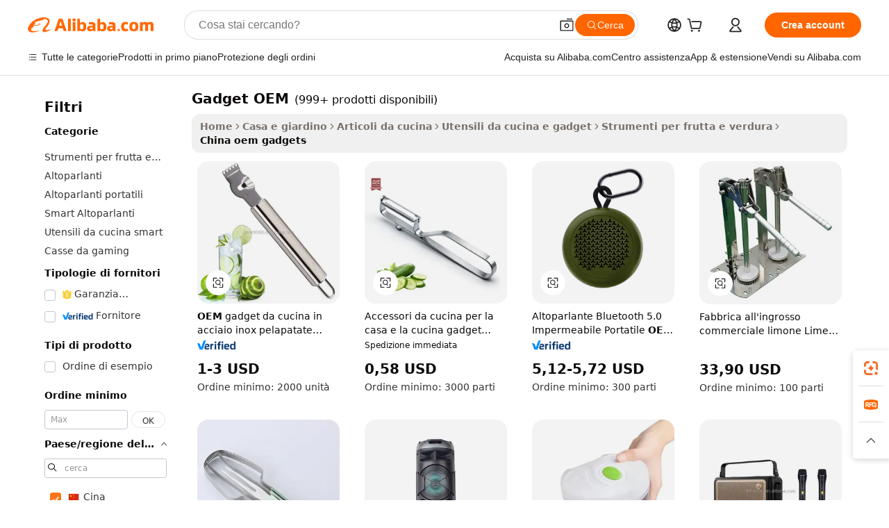

--- FILE ---
content_type: text/html;charset=UTF-8
request_url: https://italian.alibaba.com/Popular/CN_oem-gadgets-Trade.html
body_size: 142791
content:

<!-- screen_content -->
    <!-- tangram:5410 begin-->
    <!-- tangram:529998 begin-->

<!DOCTYPE html>
<html lang="it" dir="ltr">
  <head>
        <script>
      window.__BB = {
        scene: window.__bb_scene || 'traffic-free-popular'
      };
      window.__BB.BB_CWV_IGNORE = {
          lcp_element: ['#icbu-buyer-pc-top-banner'],
          lcp_url: [],
        };
      window._timing = {}
      window._timing.first_start = Date.now();
      window.needLoginInspiration = Boolean();
      // 变量用于标记页面首次可见时间
      let firstVisibleTime = null;
      if (typeof document.hidden !== 'undefined') {
        // 页面首次加载时直接统计
        if (!document.hidden) {
          firstVisibleTime = Date.now();
          window.__BB_timex = 1
        } else {
          // 页面不可见时监听 visibilitychange 事件
          document.addEventListener('visibilitychange', () => {
            if (!document.hidden) {
              firstVisibleTime = Date.now();
              window.__BB_timex = firstVisibleTime - window.performance.timing.navigationStart
              window.__BB.firstVisibleTime = window.__BB_timex
              console.log("Page became visible after "+ window.__BB_timex + " ms");
            }
          }, { once: true });  // 确保只触发一次
        }
      } else {
        console.warn('Page Visibility API is not supported in this browser.');
      }
    </script>
        <meta name="data-spm" content="a2700">
        <meta name="aplus-xplug" content="NONE">
        <meta name="aplus-icbu-disable-umid" content="1">
        <meta name="google-translate-customization" content="9de59014edaf3b99-22e1cf3b5ca21786-g00bb439a5e9e5f8f-f">
    <meta name="yandex-verification" content="25a76ba8e4443bb3" />
    <meta name="msvalidate.01" content="E3FBF0E89B724C30844BF17C59608E8F" />
    <meta name="viewport" content="width=device-width, initial-scale=1.0, maximum-scale=5.0, user-scalable=yes">
        <link rel="preconnect" href="https://s.alicdn.com/" crossorigin>
    <link rel="dns-prefetch" href="https://s.alicdn.com">
                        <link rel="preload" href="" as="image">
        <link rel="preload" href="https://s.alicdn.com/@g/alilog/??aplus_plugin_icbufront/index.js,mlog/aplus_v2.js" as="script">
        <link rel="preload" href="https://s.alicdn.com/@img/imgextra/i2/O1CN0153JdbU26g4bILVOyC_!!6000000007690-2-tps-418-58.png" as="image">
        <script>
            window.__APLUS_ABRATE__ = {
        perf_group: 'control',
        scene: "traffic-free-popular",
      };
    </script>
    <meta name="aplus-mmstat-timeout" content="15000">
        <meta content="text/html; charset=utf-8" http-equiv="Content-Type">
          <title>gadget OEM cina Commercio,Acquista cina Direttamente Da gadget OEM Fabbriche su Alibaba.com</title>
      <meta name="keywords" content="">
      <meta name="description" content="">
            <meta name="pagetiming-rate" content="9">
      <meta name="pagetiming-resource-rate" content="4">
                    <link rel="canonical" href="https://www.alibaba.com/countrysearch/CN/oem-gadgets.html">
                              <link rel="alternate" hreflang="fr" href="https://french.alibaba.com/Popular/CN_oem-gadgets-Trade.html">
                  <link rel="alternate" hreflang="de" href="https://german.alibaba.com/Popular/CN_oem-gadgets-Trade.html">
                  <link rel="alternate" hreflang="pt" href="https://portuguese.alibaba.com/Popular/CN_oem-gadgets-Trade.html">
                  <link rel="alternate" hreflang="it" href="https://italian.alibaba.com/Popular/CN_oem-gadgets-Trade.html">
                  <link rel="alternate" hreflang="es" href="https://spanish.alibaba.com/Popular/CN_oem-gadgets-Trade.html">
                  <link rel="alternate" hreflang="ru" href="https://russian.alibaba.com/Popular/CN_oem-gadgets-Trade.html">
                  <link rel="alternate" hreflang="ko" href="https://korean.alibaba.com/Popular/CN_oem-gadgets-Trade.html">
                  <link rel="alternate" hreflang="ar" href="https://arabic.alibaba.com/Popular/CN_oem-gadgets-Trade.html">
                  <link rel="alternate" hreflang="ja" href="https://japanese.alibaba.com/Popular/CN_oem-gadgets-Trade.html">
                  <link rel="alternate" hreflang="tr" href="https://turkish.alibaba.com/Popular/CN_oem-gadgets-Trade.html">
                  <link rel="alternate" hreflang="th" href="https://thai.alibaba.com/Popular/CN_oem-gadgets-Trade.html">
                  <link rel="alternate" hreflang="vi" href="https://vietnamese.alibaba.com/Popular/CN_oem-gadgets-Trade.html">
                  <link rel="alternate" hreflang="nl" href="https://dutch.alibaba.com/Popular/CN_oem-gadgets-Trade.html">
                  <link rel="alternate" hreflang="he" href="https://hebrew.alibaba.com/Popular/CN_oem-gadgets-Trade.html">
                  <link rel="alternate" hreflang="id" href="https://indonesian.alibaba.com/Popular/CN_oem-gadgets-Trade.html">
                  <link rel="alternate" hreflang="hi" href="https://hindi.alibaba.com/Popular/CN_oem-gadgets-Trade.html">
                  <link rel="alternate" hreflang="en" href="https://www.alibaba.com/countrysearch/CN/oem-gadgets.html">
                  <link rel="alternate" hreflang="zh" href="https://chinese.alibaba.com/Popular/CN_oem-gadgets-Trade.html">
                  <link rel="alternate" hreflang="x-default" href="https://italian.alibaba.com/Popular/CN_oem-gadgets-Trade.html">
                                        <script>
      // Aplus 配置自动打点
      var queue = window.goldlog_queue || (window.goldlog_queue = []);
      var tags = ["button", "a", "div", "span", "i", "svg", "input", "li", "tr"];
      queue.push(
        {
          action: 'goldlog.appendMetaInfo',
          arguments: [
            'aplus-auto-exp',
            [
              {
                logkey: '/sc.ug_msite.new_product_exp',
                cssSelector: '[data-spm-exp]',
                props: ["data-spm-exp"],
              },
              {
                logkey: '/sc.ug_pc.seolist_product_exp',
                cssSelector: '.traffic-card-gallery',
                props: ["data-spm-exp"],
              }
            ]
          ]
        }
      )
      queue.push({
        action: 'goldlog.setMetaInfo',
        arguments: ['aplus-auto-clk', JSON.stringify(tags.map(tag =>({
          "logkey": "/sc.ug_msite.new_product_clk",
          tag,
          "filter": "data-spm-clk",
          "props": ["data-spm-clk"]
        })))],
      });
    </script>
  </head>
  <div id="icbu-header"><div id="the-new-header" data-version="4.4.0" data-tnh-auto-exp="tnh-expose" data-scenes="search-products" style="position: relative;background-color: #fff;border-bottom: 1px solid #ddd;box-sizing: border-box; font-family:Inter,SF Pro Text,Roboto,Helvetica Neue,Helvetica,Tahoma,Arial,PingFang SC,Microsoft YaHei;"><div style="display: flex;align-items:center;height: 72px;min-width: 1200px;max-width: 1580px;margin: 0 auto;padding: 0 40px;box-sizing: border-box;"><img style="height: 29px; width: 209px;" src="https://s.alicdn.com/@img/imgextra/i2/O1CN0153JdbU26g4bILVOyC_!!6000000007690-2-tps-418-58.png" alt="" /></div><div style="min-width: 1200px;max-width: 1580px;margin: 0 auto;overflow: hidden;font-size: 14px;display: flex;justify-content: space-between;padding: 0 40px;box-sizing: border-box;"><div style="display: flex; align-items: center; justify-content: space-between"><div style="position: relative; height: 36px; padding: 0 28px 0 20px">All categories</div><div style="position: relative; height: 36px; padding-right: 28px">Featured selections</div><div style="position: relative; height: 36px">Trade Assurance</div></div><div style="display: flex; align-items: center; justify-content: space-between"><div style="position: relative; height: 36px; padding-right: 28px">Buyer Central</div><div style="position: relative; height: 36px; padding-right: 28px">Help Center</div><div style="position: relative; height: 36px; padding-right: 28px">Get the app</div><div style="position: relative; height: 36px">Become a supplier</div></div></div></div></div></div>
  <body data-spm="7724857" style="min-height: calc(100vh + 1px)"><script 
id="beacon-aplus"   
src="//s.alicdn.com/@g/alilog/??aplus_plugin_icbufront/index.js,mlog/aplus_v2.js"
exparams="aplus=async&userid=&aplus&ali_beacon_id=&ali_apache_id=&ali_apache_track=&ali_apache_tracktmp=&eagleeye_traceid=2101f3d617686123104983059e131c&ip=3%2e142%2e148%2e94&dmtrack_c={ali%5fresin%5ftrace%3dse%5frst%3dnull%7csp%5fviewtype%3dY%7cset%3d3%7cser%3d1007%7cpageId%3d585e0ce7b7c0457aa7c92ae74d1a387b%7cm%5fpageid%3dnull%7cpvmi%3df45dca225ec74fd0bfad3eea2a184101%7csek%5fsepd%3dgadget%2bOEM%7csek%3doem%2bgadgets%7cse%5fpn%3d1%7cp4pid%3dca8fbcba%2d5f55%2d4c31%2d9da6%2d61e9da28e40b%7csclkid%3dnull%7cforecast%5fpost%5fcate%3dnull%7cseo%5fnew%5fuser%5fflag%3dfalse%7ccategoryId%3d100003249%7cseo%5fsearch%5fmodel%5fupgrade%5fv2%3d2025070801%7cseo%5fmodule%5fcard%5f20240624%3d202406242%7clong%5ftext%5fgoogle%5ftranslate%5fv2%3d2407142%7cseo%5fcontent%5ftd%5fbottom%5ftext%5fupdate%5fkey%3d2025070801%7cseo%5fsearch%5fmodel%5fupgrade%5fv3%3d2025072201%7cdamo%5falt%5freplace%3d2485818%7cseo%5fsearch%5fmodel%5fmulti%5fupgrade%5fv3%3d2025081101%7cwap%5fcross%3d2007659%7cwap%5fcs%5faction%3d2005494%7cAPP%5fVisitor%5fActive%3d26702%7cseo%5fshowroom%5fgoods%5fmix%3d2005244%7cseo%5fdefault%5fcached%5flong%5ftext%5ffrom%5fnew%5fkeyword%5fstep%3d2024122502%7cshowroom%5fgeneral%5ftemplate%3d2005292%7cshowroom%5freview%3d20230308%7cwap%5fcs%5ftext%3dnull%7cstructured%5fdata%3d2025052702%7cseo%5fmulti%5fstyle%5ftext%5fupdate%3d2511181%7cpc%5fnew%5fheader%3dnull%7cseo%5fmeta%5fcate%5ftemplate%5fv1%3d2025042401%7cseo%5fmeta%5ftd%5fsearch%5fkeyword%5fstep%5fv1%3d2025040999%7cshowroom%5fft%5flong%5ftext%5fbaks%3d80802%7cseo%5ffirstcache%3d2025121601%7cAPP%5fGrowing%5fBuyer%5fHigh%5fIntent%5fActive%3d25488%7cshowroom%5fpc%5fv2019%3d2104%7cAPP%5fProspecting%5fBuyer%3d26710%7ccache%5fcontrol%3d2481986%7cAPP%5fChurned%5fCore%5fBuyer%3d25463%7cseo%5fdefault%5fcached%5flong%5ftext%5fstep%3d24110802%7camp%5flighthouse%5fscore%5fimage%3d19657%7cseo%5fft%5ftranslate%5fgemini%3d25012003%7cwap%5fnode%5fssr%3d2015725%7cdataphant%5fopen%3d27030%7clongtext%5fmulti%5fstyle%5fexpand%5frussian%3d2510142%7cseo%5flongtext%5fgoogle%5fdata%5fsection%3d25021702%7cindustry%5fpopular%5ffloor%3dnull%7cwap%5fad%5fgoods%5fproduct%5finterval%3dnull%7cseo%5fgoods%5fbootom%5fwholesale%5flink%3d2486162%7cseo%5fmiddle%5fwholesale%5flink%3d2486164%7cseo%5fkeyword%5faatest%3d10%7cft%5flong%5ftext%5fenpand%5fstep2%3d121602%7cseo%5fft%5flongtext%5fexpand%5fstep3%3d25012102%7cseo%5fwap%5fheadercard%3d2006288%7cAPP%5fChurned%5fInactive%5fVisitor%3d25497%7cAPP%5fGrowing%5fBuyer%5fHigh%5fIntent%5fInactive%3d25484%7cseo%5fmeta%5ftd%5fmulti%5fkey%3d2025061801%7ctop%5frecommend%5f20250120%3d202501201%7clongtext%5fmulti%5fstyle%5fexpand%5ffrench%5fcopy%3d25091802%7clongtext%5fmulti%5fstyle%5fexpand%5ffrench%5fcopy%5fcopy%3d25092502%7cseo%5ffloor%5fexp%3dnull%7cseo%5fshowroom%5falgo%5flink%3d17764%7cseo%5fmeta%5ftd%5faib%5fgeneral%5fkey%3d2025091901%7ccountry%5findustry%3d202311033%7cshowroom%5fft%5flong%5ftext%5fenpand%5fstep1%3d101102%7cseo%5fshowroom%5fnorel%3dnull%7cplp%5fstyle%5f25%5fpc%3d202505222%7cseo%5fggs%5flayer%3d10011%7cquery%5fmutil%5flang%5ftranslate%3d2025060300%7cAPP%5fChurned%5fBuyer%3d25468%7cstream%5frender%5fperf%5fopt%3d2309181%7cwap%5fgoods%3d2007383%7cseo%5fshowroom%5fsimilar%5f20240614%3d202406142%7cchinese%5fopen%3d6307%7cquery%5fgpt%5ftranslate%3d20240820%7cad%5fproduct%5finterval%3dnull%7camp%5fto%5fpwa%3d2007359%7cplp%5faib%5fmulti%5fai%5fmeta%3d20250401%7cwap%5fsupplier%5fcontent%3dnull%7cpc%5ffree%5frefactoring%3d20220315%7csso%5foem%5ffloor%3d30031%7cAPP%5fGrowing%5fBuyer%5fInactive%3d25476%7cseo%5fpc%5fnew%5fview%5f20240807%3d202408072%7cseo%5fbottom%5ftext%5fentity%5fkey%5fcopy%3d2025062400%7cstream%5frender%3d433763%7cseo%5fmodule%5fcard%5f20240424%3d202404241%7cseo%5ftitle%5freplace%5f20191226%3d5841%7clongtext%5fmulti%5fstyle%5fexpand%3d25090802%7cgoogleweblight%3d6516%7clighthouse%5fbase64%3dnull%7cAPP%5fProspecting%5fBuyer%5fActive%3d26715%7cad%5fgoods%5fproduct%5finterval%3dnull%7cseo%5fbottom%5fdeep%5fextend%5fkw%5fkey%3d2025071101%7clongtext%5fmulti%5fstyle%5fexpand%5fturkish%3d25102802%7cilink%5fuv%3d20240911%7cwap%5flist%5fwakeup%3d2005832%7ctpp%5fcrosslink%5fpc%3d20205311%7cseo%5ftop%5fbooth%3d18501%7cAPP%5fGrowing%5fBuyer%5fLess%5fActive%3d25472%7cseo%5fsearch%5fmodel%5fupgrade%5frank%3d2025092401%7cgoodslayer%3d7977%7cft%5flong%5ftext%5ftranslate%5fexpand%5fstep1%3d24110802%7cseo%5fheaderstyle%5ftraffic%5fkey%5fv1%3d2025072100%7ccrosslink%5fswitch%3d2008141%7cp4p%5foutline%3d20240328%7cseo%5fmeta%5ftd%5faib%5fv2%5fkey%3d2025091801%7crts%5fmulti%3d2008404%7cAPP%5fVisitor%5fLess%5fActive%3d26692%7cplp%5fstyle%5f25%3d202505192%7ccdn%5fvm%3d2007368%7cwap%5fad%5fproduct%5finterval%3dnull%7cseo%5fsearch%5fmodel%5fmulti%5fupgrade%5frank%3d2025092401%7cpc%5fcard%5fshare%3d2025081201%7cAPP%5fGrowing%5fBuyer%5fHigh%5fIntent%5fLess%5fActive%3d25480%7cgoods%5ftitle%5fsubstitute%3d9616%7cwap%5fscreen%5fexp%3d2025081400%7creact%5fheader%5ftest%3d202502182%7cpc%5fcs%5fcolor%3dnull%7cshowroom%5fft%5flong%5ftext%5ftest%3d72502%7cone%5ftap%5flogin%5fABTest%3d202308153%7cseo%5fhyh%5fshow%5ftags%3d9867%7cplp%5fstructured%5fdata%3d2508182%7cguide%5fdelete%3d2008526%7cseo%5findustry%5ftemplate%3dnull%7cseo%5fmeta%5ftd%5fmulti%5fes%5fkey%3d2025073101%7cseo%5fshowroom%5fdata%5fmix%3d19888%7csso%5ftop%5franking%5ffloor%3d20031%7cseo%5ftd%5fdeep%5fupgrade%5fkey%5fv3%3d2025081101%7cwap%5fue%5fone%3d2025111401%7cshowroom%5fto%5frts%5flink%3d2008480%7ccountrysearch%5ftest%3dnull%7cshowroom%5flist%5fnew%5farrival%3d2811002%7cchannel%5famp%5fto%5fpwa%3d2008435%7cseo%5fmulti%5fstyles%5flong%5ftext%3d2503172%7cseo%5fmeta%5ftext%5fmutli%5fcate%5ftemplate%5fv1%3d2025080801%7cseo%5fdefault%5fcached%5fmutil%5flong%5ftext%5fstep%3d24110436%7cseo%5faction%5fpoint%5ftype%3d22823%7cseo%5faib%5ftd%5flaunch%5f20240828%5fcopy%3d202408282%7cseo%5fshowroom%5fwholesale%5flink%3dnull%7cseo%5fperf%5fimprove%3d2023999%7cseo%5fwap%5flist%5fbounce%5f01%3d2063%7cseo%5fwap%5flist%5fbounce%5f02%3d2128%7cAPP%5fGrowing%5fBuyer%5fActive%3d25492%7cvideolayer%3dnull%7cvideo%5fplay%3dnull%7cAPP%5fChurned%5fMember%5fInactive%3d25501%7cseo%5fgoogle%5fnew%5fstruct%3d438326%7ctpp%5ftrace%3dseoKeyword%2dseoKeyword%5fv3%2dbase%2dORIGINAL}&pageid=038e945e2101cd211768612310&hn=ensearchweb033001205033%2erg%2dus%2deast%2eus44&asid=AQAAAADW4Wpp8QgyYQAAAADeYm8VjB/Apg==&treq=&tres=" async>
</script>
                        <!-- tangram:7430 begin-->
 <style>
   .traffic-card-gallery {display: flex;position: relative;flex-direction: column;justify-content: flex-start;border-radius: 0.5rem;background-color: #fff;padding: 0.5rem 0.5rem 1rem;overflow: hidden;font-size: 0.75rem;line-height: 1rem;}
   .product-price {
     b {
       font-size: 22px;
     }
   }
 </style>
<!-- tangram:7430 end-->
            <style>.component-left-filter-callback{display:flex;position:relative;margin-top:10px;height:1200px}.component-left-filter-callback img{width:200px}.component-left-filter-callback i{position:absolute;top:5%;left:50%}.related-search-wrapper{padding:.5rem;--tw-bg-opacity: 1;background-color:#fff;background-color:rgba(255,255,255,var(--tw-bg-opacity, 1));border-width:1px;border-color:var(--input)}.related-search-wrapper .related-search-box{margin:12px 16px}.related-search-wrapper .related-search-box .related-search-title{display:inline;float:start;color:#666;word-wrap:break-word;margin-right:12px;width:13%}.related-search-wrapper .related-search-box .related-search-content{display:flex;flex-wrap:wrap}.related-search-wrapper .related-search-box .related-search-content .related-search-link{margin-right:12px;width:23%;overflow:hidden;color:#666;text-overflow:ellipsis;white-space:nowrap}.product-title img{margin-right:.5rem;display:inline-block;height:1rem;vertical-align:sub}.product-price b{font-size:22px}.similar-icon{position:absolute;bottom:12px;z-index:2;right:12px}.rfq-card{display:inline-block;position:relative;box-sizing:border-box;margin-bottom:36px}.rfq-card .rfq-card-content{display:flex;position:relative;flex-direction:column;align-items:flex-start;background-size:cover;background-color:#fff;padding:12px;width:100%;height:100%}.rfq-card .rfq-card-content .rfq-card-icon{margin-top:50px}.rfq-card .rfq-card-content .rfq-card-icon img{width:45px}.rfq-card .rfq-card-content .rfq-card-top-title{margin-top:14px;color:#222;font-weight:400;font-size:16px}.rfq-card .rfq-card-content .rfq-card-title{margin-top:24px;color:#333;font-weight:800;font-size:20px}.rfq-card .rfq-card-content .rfq-card-input-box{margin-top:24px;width:100%}.rfq-card .rfq-card-content .rfq-card-input-box textarea{box-sizing:border-box;border:1px solid #ddd;border-radius:4px;background-color:#fff;padding:9px 12px;width:100%;height:88px;resize:none;color:#666;font-weight:400;font-size:13px;font-family:inherit}.rfq-card .rfq-card-content .rfq-card-button{margin-top:24px;border:1px solid #666;border-radius:16px;background-color:#fff;width:67%;color:#000;font-weight:700;font-size:14px;line-height:30px;text-align:center}[data-modulename^=ProductList-] div{contain-intrinsic-size:auto 500px}.traffic-card-gallery:hover{--tw-shadow: 0px 2px 6px 2px rgba(0,0,0,.12157);--tw-shadow-colored: 0px 2px 6px 2px var(--tw-shadow-color);box-shadow:0 0 #0000,0 0 #0000,0 2px 6px 2px #0000001f;box-shadow:var(--tw-ring-offset-shadow, 0 0 rgba(0,0,0,0)),var(--tw-ring-shadow, 0 0 rgba(0,0,0,0)),var(--tw-shadow);z-index:10}.traffic-card-gallery{position:relative;display:flex;flex-direction:column;justify-content:flex-start;overflow:hidden;border-radius:.75rem;--tw-bg-opacity: 1;background-color:#fff;background-color:rgba(255,255,255,var(--tw-bg-opacity, 1));padding:.5rem;font-size:.75rem;line-height:1rem}.traffic-card-list{position:relative;display:flex;height:292px;flex-direction:row;justify-content:flex-start;overflow:hidden;border-bottom-width:1px;--tw-bg-opacity: 1;background-color:#fff;background-color:rgba(255,255,255,var(--tw-bg-opacity, 1));padding:1rem;font-size:.75rem;line-height:1rem}.traffic-card-g-industry:hover{--tw-shadow: 0 0 10px rgba(0,0,0,.1);--tw-shadow-colored: 0 0 10px var(--tw-shadow-color);box-shadow:0 0 #0000,0 0 #0000,0 0 10px #0000001a;box-shadow:var(--tw-ring-offset-shadow, 0 0 rgba(0,0,0,0)),var(--tw-ring-shadow, 0 0 rgba(0,0,0,0)),var(--tw-shadow)}.traffic-card-g-industry{position:relative;border-radius:var(--radius);--tw-bg-opacity: 1;background-color:#fff;background-color:rgba(255,255,255,var(--tw-bg-opacity, 1));padding:1.25rem .75rem .75rem;font-size:.875rem;line-height:1.25rem}.module-filter-section-wrapper{max-height:none!important;overflow-x:hidden}*,:before,:after{--tw-border-spacing-x: 0;--tw-border-spacing-y: 0;--tw-translate-x: 0;--tw-translate-y: 0;--tw-rotate: 0;--tw-skew-x: 0;--tw-skew-y: 0;--tw-scale-x: 1;--tw-scale-y: 1;--tw-pan-x: ;--tw-pan-y: ;--tw-pinch-zoom: ;--tw-scroll-snap-strictness: proximity;--tw-gradient-from-position: ;--tw-gradient-via-position: ;--tw-gradient-to-position: ;--tw-ordinal: ;--tw-slashed-zero: ;--tw-numeric-figure: ;--tw-numeric-spacing: ;--tw-numeric-fraction: ;--tw-ring-inset: ;--tw-ring-offset-width: 0px;--tw-ring-offset-color: #fff;--tw-ring-color: rgba(59, 130, 246, .5);--tw-ring-offset-shadow: 0 0 rgba(0,0,0,0);--tw-ring-shadow: 0 0 rgba(0,0,0,0);--tw-shadow: 0 0 rgba(0,0,0,0);--tw-shadow-colored: 0 0 rgba(0,0,0,0);--tw-blur: ;--tw-brightness: ;--tw-contrast: ;--tw-grayscale: ;--tw-hue-rotate: ;--tw-invert: ;--tw-saturate: ;--tw-sepia: ;--tw-drop-shadow: ;--tw-backdrop-blur: ;--tw-backdrop-brightness: ;--tw-backdrop-contrast: ;--tw-backdrop-grayscale: ;--tw-backdrop-hue-rotate: ;--tw-backdrop-invert: ;--tw-backdrop-opacity: ;--tw-backdrop-saturate: ;--tw-backdrop-sepia: ;--tw-contain-size: ;--tw-contain-layout: ;--tw-contain-paint: ;--tw-contain-style: }::backdrop{--tw-border-spacing-x: 0;--tw-border-spacing-y: 0;--tw-translate-x: 0;--tw-translate-y: 0;--tw-rotate: 0;--tw-skew-x: 0;--tw-skew-y: 0;--tw-scale-x: 1;--tw-scale-y: 1;--tw-pan-x: ;--tw-pan-y: ;--tw-pinch-zoom: ;--tw-scroll-snap-strictness: proximity;--tw-gradient-from-position: ;--tw-gradient-via-position: ;--tw-gradient-to-position: ;--tw-ordinal: ;--tw-slashed-zero: ;--tw-numeric-figure: ;--tw-numeric-spacing: ;--tw-numeric-fraction: ;--tw-ring-inset: ;--tw-ring-offset-width: 0px;--tw-ring-offset-color: #fff;--tw-ring-color: rgba(59, 130, 246, .5);--tw-ring-offset-shadow: 0 0 rgba(0,0,0,0);--tw-ring-shadow: 0 0 rgba(0,0,0,0);--tw-shadow: 0 0 rgba(0,0,0,0);--tw-shadow-colored: 0 0 rgba(0,0,0,0);--tw-blur: ;--tw-brightness: ;--tw-contrast: ;--tw-grayscale: ;--tw-hue-rotate: ;--tw-invert: ;--tw-saturate: ;--tw-sepia: ;--tw-drop-shadow: ;--tw-backdrop-blur: ;--tw-backdrop-brightness: ;--tw-backdrop-contrast: ;--tw-backdrop-grayscale: ;--tw-backdrop-hue-rotate: ;--tw-backdrop-invert: ;--tw-backdrop-opacity: ;--tw-backdrop-saturate: ;--tw-backdrop-sepia: ;--tw-contain-size: ;--tw-contain-layout: ;--tw-contain-paint: ;--tw-contain-style: }*,:before,:after{box-sizing:border-box;border-width:0;border-style:solid;border-color:#e5e7eb}:before,:after{--tw-content: ""}html,:host{line-height:1.5;-webkit-text-size-adjust:100%;-moz-tab-size:4;-o-tab-size:4;tab-size:4;font-family:ui-sans-serif,system-ui,-apple-system,Segoe UI,Roboto,Ubuntu,Cantarell,Noto Sans,sans-serif,"Apple Color Emoji","Segoe UI Emoji",Segoe UI Symbol,"Noto Color Emoji";font-feature-settings:normal;font-variation-settings:normal;-webkit-tap-highlight-color:transparent}body{margin:0;line-height:inherit}hr{height:0;color:inherit;border-top-width:1px}abbr:where([title]){text-decoration:underline;-webkit-text-decoration:underline dotted;text-decoration:underline dotted}h1,h2,h3,h4,h5,h6{font-size:inherit;font-weight:inherit}a{color:inherit;text-decoration:inherit}b,strong{font-weight:bolder}code,kbd,samp,pre{font-family:ui-monospace,SFMono-Regular,Menlo,Monaco,Consolas,Liberation Mono,Courier New,monospace;font-feature-settings:normal;font-variation-settings:normal;font-size:1em}small{font-size:80%}sub,sup{font-size:75%;line-height:0;position:relative;vertical-align:baseline}sub{bottom:-.25em}sup{top:-.5em}table{text-indent:0;border-color:inherit;border-collapse:collapse}button,input,optgroup,select,textarea{font-family:inherit;font-feature-settings:inherit;font-variation-settings:inherit;font-size:100%;font-weight:inherit;line-height:inherit;letter-spacing:inherit;color:inherit;margin:0;padding:0}button,select{text-transform:none}button,input:where([type=button]),input:where([type=reset]),input:where([type=submit]){-webkit-appearance:button;background-color:transparent;background-image:none}:-moz-focusring{outline:auto}:-moz-ui-invalid{box-shadow:none}progress{vertical-align:baseline}::-webkit-inner-spin-button,::-webkit-outer-spin-button{height:auto}[type=search]{-webkit-appearance:textfield;outline-offset:-2px}::-webkit-search-decoration{-webkit-appearance:none}::-webkit-file-upload-button{-webkit-appearance:button;font:inherit}summary{display:list-item}blockquote,dl,dd,h1,h2,h3,h4,h5,h6,hr,figure,p,pre{margin:0}fieldset{margin:0;padding:0}legend{padding:0}ol,ul,menu{list-style:none;margin:0;padding:0}dialog{padding:0}textarea{resize:vertical}input::-moz-placeholder,textarea::-moz-placeholder{opacity:1;color:#9ca3af}input::placeholder,textarea::placeholder{opacity:1;color:#9ca3af}button,[role=button]{cursor:pointer}:disabled{cursor:default}img,svg,video,canvas,audio,iframe,embed,object{display:block;vertical-align:middle}img,video{max-width:100%;height:auto}[hidden]:where(:not([hidden=until-found])){display:none}:root{--background: hsl(0, 0%, 100%);--foreground: hsl(20, 14.3%, 4.1%);--card: hsl(0, 0%, 100%);--card-foreground: hsl(20, 14.3%, 4.1%);--popover: hsl(0, 0%, 100%);--popover-foreground: hsl(20, 14.3%, 4.1%);--primary: hsl(24, 100%, 50%);--primary-foreground: hsl(60, 9.1%, 97.8%);--secondary: hsl(60, 4.8%, 95.9%);--secondary-foreground: #333;--muted: hsl(60, 4.8%, 95.9%);--muted-foreground: hsl(25, 5.3%, 44.7%);--accent: hsl(60, 4.8%, 95.9%);--accent-foreground: hsl(24, 9.8%, 10%);--destructive: hsl(0, 84.2%, 60.2%);--destructive-foreground: hsl(60, 9.1%, 97.8%);--border: hsl(20, 5.9%, 90%);--input: hsl(20, 5.9%, 90%);--ring: hsl(24.6, 95%, 53.1%);--radius: 1rem}.dark{--background: hsl(20, 14.3%, 4.1%);--foreground: hsl(60, 9.1%, 97.8%);--card: hsl(20, 14.3%, 4.1%);--card-foreground: hsl(60, 9.1%, 97.8%);--popover: hsl(20, 14.3%, 4.1%);--popover-foreground: hsl(60, 9.1%, 97.8%);--primary: hsl(20.5, 90.2%, 48.2%);--primary-foreground: hsl(60, 9.1%, 97.8%);--secondary: hsl(12, 6.5%, 15.1%);--secondary-foreground: hsl(60, 9.1%, 97.8%);--muted: hsl(12, 6.5%, 15.1%);--muted-foreground: hsl(24, 5.4%, 63.9%);--accent: hsl(12, 6.5%, 15.1%);--accent-foreground: hsl(60, 9.1%, 97.8%);--destructive: hsl(0, 72.2%, 50.6%);--destructive-foreground: hsl(60, 9.1%, 97.8%);--border: hsl(12, 6.5%, 15.1%);--input: hsl(12, 6.5%, 15.1%);--ring: hsl(20.5, 90.2%, 48.2%)}*{border-color:#e7e5e4;border-color:var(--border)}body{background-color:#fff;background-color:var(--background);color:#0c0a09;color:var(--foreground)}.il-sr-only{position:absolute;width:1px;height:1px;padding:0;margin:-1px;overflow:hidden;clip:rect(0,0,0,0);white-space:nowrap;border-width:0}.il-invisible{visibility:hidden}.il-fixed{position:fixed}.il-absolute{position:absolute}.il-relative{position:relative}.il-sticky{position:sticky}.il-inset-0{inset:0}.il--bottom-12{bottom:-3rem}.il--top-12{top:-3rem}.il-bottom-0{bottom:0}.il-bottom-2{bottom:.5rem}.il-bottom-3{bottom:.75rem}.il-bottom-4{bottom:1rem}.il-end-0{right:0}.il-end-2{right:.5rem}.il-end-3{right:.75rem}.il-end-4{right:1rem}.il-left-0{left:0}.il-left-3{left:.75rem}.il-right-0{right:0}.il-right-2{right:.5rem}.il-right-3{right:.75rem}.il-start-0{left:0}.il-start-1\/2{left:50%}.il-start-2{left:.5rem}.il-start-3{left:.75rem}.il-start-\[50\%\]{left:50%}.il-top-0{top:0}.il-top-1\/2{top:50%}.il-top-16{top:4rem}.il-top-4{top:1rem}.il-top-\[50\%\]{top:50%}.il-z-10{z-index:10}.il-z-50{z-index:50}.il-z-\[9999\]{z-index:9999}.il-col-span-4{grid-column:span 4 / span 4}.il-m-0{margin:0}.il-m-3{margin:.75rem}.il-m-auto{margin:auto}.il-mx-auto{margin-left:auto;margin-right:auto}.il-my-3{margin-top:.75rem;margin-bottom:.75rem}.il-my-5{margin-top:1.25rem;margin-bottom:1.25rem}.il-my-auto{margin-top:auto;margin-bottom:auto}.\!il-mb-4{margin-bottom:1rem!important}.il--mt-4{margin-top:-1rem}.il-mb-0{margin-bottom:0}.il-mb-1{margin-bottom:.25rem}.il-mb-2{margin-bottom:.5rem}.il-mb-3{margin-bottom:.75rem}.il-mb-4{margin-bottom:1rem}.il-mb-5{margin-bottom:1.25rem}.il-mb-6{margin-bottom:1.5rem}.il-mb-8{margin-bottom:2rem}.il-mb-\[-0\.75rem\]{margin-bottom:-.75rem}.il-mb-\[0\.125rem\]{margin-bottom:.125rem}.il-me-1{margin-right:.25rem}.il-me-2{margin-right:.5rem}.il-me-3{margin-right:.75rem}.il-me-auto{margin-right:auto}.il-mr-1{margin-right:.25rem}.il-mr-2{margin-right:.5rem}.il-ms-1{margin-left:.25rem}.il-ms-4{margin-left:1rem}.il-ms-5{margin-left:1.25rem}.il-ms-8{margin-left:2rem}.il-ms-\[\.375rem\]{margin-left:.375rem}.il-ms-auto{margin-left:auto}.il-mt-0{margin-top:0}.il-mt-0\.5{margin-top:.125rem}.il-mt-1{margin-top:.25rem}.il-mt-2{margin-top:.5rem}.il-mt-3{margin-top:.75rem}.il-mt-4{margin-top:1rem}.il-mt-6{margin-top:1.5rem}.il-line-clamp-1{overflow:hidden;display:-webkit-box;-webkit-box-orient:vertical;-webkit-line-clamp:1}.il-line-clamp-2{overflow:hidden;display:-webkit-box;-webkit-box-orient:vertical;-webkit-line-clamp:2}.il-line-clamp-6{overflow:hidden;display:-webkit-box;-webkit-box-orient:vertical;-webkit-line-clamp:6}.il-inline-block{display:inline-block}.il-inline{display:inline}.il-flex{display:flex}.il-inline-flex{display:inline-flex}.il-grid{display:grid}.il-aspect-square{aspect-ratio:1 / 1}.il-size-5{width:1.25rem;height:1.25rem}.il-h-1{height:.25rem}.il-h-10{height:2.5rem}.il-h-11{height:2.75rem}.il-h-20{height:5rem}.il-h-24{height:6rem}.il-h-3\.5{height:.875rem}.il-h-4{height:1rem}.il-h-40{height:10rem}.il-h-6{height:1.5rem}.il-h-8{height:2rem}.il-h-9{height:2.25rem}.il-h-\[150px\]{height:150px}.il-h-\[152px\]{height:152px}.il-h-\[18\.25rem\]{height:18.25rem}.il-h-\[292px\]{height:292px}.il-h-\[600px\]{height:600px}.il-h-auto{height:auto}.il-h-fit{height:-moz-fit-content;height:fit-content}.il-h-full{height:100%}.il-h-screen{height:100vh}.il-max-h-\[100vh\]{max-height:100vh}.il-w-1\/2{width:50%}.il-w-10{width:2.5rem}.il-w-10\/12{width:83.333333%}.il-w-4{width:1rem}.il-w-6{width:1.5rem}.il-w-64{width:16rem}.il-w-7\/12{width:58.333333%}.il-w-72{width:18rem}.il-w-8{width:2rem}.il-w-8\/12{width:66.666667%}.il-w-9{width:2.25rem}.il-w-9\/12{width:75%}.il-w-\[200px\]{width:200px}.il-w-\[84px\]{width:84px}.il-w-fit{width:-moz-fit-content;width:fit-content}.il-w-full{width:100%}.il-w-screen{width:100vw}.il-min-w-0{min-width:0px}.il-min-w-3{min-width:.75rem}.il-min-w-\[1200px\]{min-width:1200px}.il-max-w-\[1000px\]{max-width:1000px}.il-max-w-\[1580px\]{max-width:1580px}.il-max-w-full{max-width:100%}.il-max-w-lg{max-width:32rem}.il-flex-1{flex:1 1 0%}.il-flex-shrink-0,.il-shrink-0{flex-shrink:0}.il-flex-grow-0,.il-grow-0{flex-grow:0}.il-basis-24{flex-basis:6rem}.il-basis-full{flex-basis:100%}.il-origin-\[--radix-tooltip-content-transform-origin\]{transform-origin:var(--radix-tooltip-content-transform-origin)}.il--translate-x-1\/2{--tw-translate-x: -50%;transform:translate(-50%,var(--tw-translate-y)) rotate(var(--tw-rotate)) skew(var(--tw-skew-x)) skewY(var(--tw-skew-y)) scaleX(var(--tw-scale-x)) scaleY(var(--tw-scale-y));transform:translate(var(--tw-translate-x),var(--tw-translate-y)) rotate(var(--tw-rotate)) skew(var(--tw-skew-x)) skewY(var(--tw-skew-y)) scaleX(var(--tw-scale-x)) scaleY(var(--tw-scale-y))}.il--translate-y-1\/2{--tw-translate-y: -50%;transform:translate(var(--tw-translate-x),-50%) rotate(var(--tw-rotate)) skew(var(--tw-skew-x)) skewY(var(--tw-skew-y)) scaleX(var(--tw-scale-x)) scaleY(var(--tw-scale-y));transform:translate(var(--tw-translate-x),var(--tw-translate-y)) rotate(var(--tw-rotate)) skew(var(--tw-skew-x)) skewY(var(--tw-skew-y)) scaleX(var(--tw-scale-x)) scaleY(var(--tw-scale-y))}.il-translate-x-\[-50\%\]{--tw-translate-x: -50%;transform:translate(-50%,var(--tw-translate-y)) rotate(var(--tw-rotate)) skew(var(--tw-skew-x)) skewY(var(--tw-skew-y)) scaleX(var(--tw-scale-x)) scaleY(var(--tw-scale-y));transform:translate(var(--tw-translate-x),var(--tw-translate-y)) rotate(var(--tw-rotate)) skew(var(--tw-skew-x)) skewY(var(--tw-skew-y)) scaleX(var(--tw-scale-x)) scaleY(var(--tw-scale-y))}.il-translate-y-\[-50\%\]{--tw-translate-y: -50%;transform:translate(var(--tw-translate-x),-50%) rotate(var(--tw-rotate)) skew(var(--tw-skew-x)) skewY(var(--tw-skew-y)) scaleX(var(--tw-scale-x)) scaleY(var(--tw-scale-y));transform:translate(var(--tw-translate-x),var(--tw-translate-y)) rotate(var(--tw-rotate)) skew(var(--tw-skew-x)) skewY(var(--tw-skew-y)) scaleX(var(--tw-scale-x)) scaleY(var(--tw-scale-y))}.il-rotate-90{--tw-rotate: 90deg;transform:translate(var(--tw-translate-x),var(--tw-translate-y)) rotate(90deg) skew(var(--tw-skew-x)) skewY(var(--tw-skew-y)) scaleX(var(--tw-scale-x)) scaleY(var(--tw-scale-y));transform:translate(var(--tw-translate-x),var(--tw-translate-y)) rotate(var(--tw-rotate)) skew(var(--tw-skew-x)) skewY(var(--tw-skew-y)) scaleX(var(--tw-scale-x)) scaleY(var(--tw-scale-y))}@keyframes il-pulse{50%{opacity:.5}}.il-animate-pulse{animation:il-pulse 2s cubic-bezier(.4,0,.6,1) infinite}@keyframes il-spin{to{transform:rotate(360deg)}}.il-animate-spin{animation:il-spin 1s linear infinite}.il-cursor-pointer{cursor:pointer}.il-list-disc{list-style-type:disc}.il-grid-cols-2{grid-template-columns:repeat(2,minmax(0,1fr))}.il-grid-cols-4{grid-template-columns:repeat(4,minmax(0,1fr))}.il-flex-row{flex-direction:row}.il-flex-col{flex-direction:column}.il-flex-col-reverse{flex-direction:column-reverse}.il-flex-wrap{flex-wrap:wrap}.il-flex-nowrap{flex-wrap:nowrap}.il-items-start{align-items:flex-start}.il-items-center{align-items:center}.il-items-baseline{align-items:baseline}.il-justify-start{justify-content:flex-start}.il-justify-end{justify-content:flex-end}.il-justify-center{justify-content:center}.il-justify-between{justify-content:space-between}.il-gap-1{gap:.25rem}.il-gap-1\.5{gap:.375rem}.il-gap-10{gap:2.5rem}.il-gap-2{gap:.5rem}.il-gap-3{gap:.75rem}.il-gap-4{gap:1rem}.il-gap-8{gap:2rem}.il-gap-\[\.0938rem\]{gap:.0938rem}.il-gap-\[\.375rem\]{gap:.375rem}.il-gap-\[0\.125rem\]{gap:.125rem}.\!il-gap-x-5{-moz-column-gap:1.25rem!important;column-gap:1.25rem!important}.\!il-gap-y-5{row-gap:1.25rem!important}.il-space-y-1\.5>:not([hidden])~:not([hidden]){--tw-space-y-reverse: 0;margin-top:calc(.375rem * (1 - var(--tw-space-y-reverse)));margin-top:.375rem;margin-top:calc(.375rem * calc(1 - var(--tw-space-y-reverse)));margin-bottom:0rem;margin-bottom:calc(.375rem * var(--tw-space-y-reverse))}.il-space-y-4>:not([hidden])~:not([hidden]){--tw-space-y-reverse: 0;margin-top:calc(1rem * (1 - var(--tw-space-y-reverse)));margin-top:1rem;margin-top:calc(1rem * calc(1 - var(--tw-space-y-reverse)));margin-bottom:0rem;margin-bottom:calc(1rem * var(--tw-space-y-reverse))}.il-overflow-hidden{overflow:hidden}.il-overflow-y-auto{overflow-y:auto}.il-overflow-y-scroll{overflow-y:scroll}.il-truncate{overflow:hidden;text-overflow:ellipsis;white-space:nowrap}.il-text-ellipsis{text-overflow:ellipsis}.il-whitespace-normal{white-space:normal}.il-whitespace-nowrap{white-space:nowrap}.il-break-normal{word-wrap:normal;word-break:normal}.il-break-words{word-wrap:break-word}.il-break-all{word-break:break-all}.il-rounded{border-radius:.25rem}.il-rounded-2xl{border-radius:1rem}.il-rounded-\[0\.5rem\]{border-radius:.5rem}.il-rounded-\[1\.25rem\]{border-radius:1.25rem}.il-rounded-full{border-radius:9999px}.il-rounded-lg{border-radius:1rem;border-radius:var(--radius)}.il-rounded-md{border-radius:calc(1rem - 2px);border-radius:calc(var(--radius) - 2px)}.il-rounded-sm{border-radius:calc(1rem - 4px);border-radius:calc(var(--radius) - 4px)}.il-rounded-xl{border-radius:.75rem}.il-border,.il-border-\[1px\]{border-width:1px}.il-border-b,.il-border-b-\[1px\]{border-bottom-width:1px}.il-border-solid{border-style:solid}.il-border-none{border-style:none}.il-border-\[\#222\]{--tw-border-opacity: 1;border-color:#222;border-color:rgba(34,34,34,var(--tw-border-opacity, 1))}.il-border-\[\#DDD\]{--tw-border-opacity: 1;border-color:#ddd;border-color:rgba(221,221,221,var(--tw-border-opacity, 1))}.il-border-foreground{border-color:#0c0a09;border-color:var(--foreground)}.il-border-input{border-color:#e7e5e4;border-color:var(--input)}.il-bg-\[\#F8F8F8\]{--tw-bg-opacity: 1;background-color:#f8f8f8;background-color:rgba(248,248,248,var(--tw-bg-opacity, 1))}.il-bg-\[\#d9d9d963\]{background-color:#d9d9d963}.il-bg-accent{background-color:#f5f5f4;background-color:var(--accent)}.il-bg-background{background-color:#fff;background-color:var(--background)}.il-bg-black{--tw-bg-opacity: 1;background-color:#000;background-color:rgba(0,0,0,var(--tw-bg-opacity, 1))}.il-bg-black\/80{background-color:#000c}.il-bg-destructive{background-color:#ef4444;background-color:var(--destructive)}.il-bg-gray-300{--tw-bg-opacity: 1;background-color:#d1d5db;background-color:rgba(209,213,219,var(--tw-bg-opacity, 1))}.il-bg-muted{background-color:#f5f5f4;background-color:var(--muted)}.il-bg-orange-500{--tw-bg-opacity: 1;background-color:#f97316;background-color:rgba(249,115,22,var(--tw-bg-opacity, 1))}.il-bg-popover{background-color:#fff;background-color:var(--popover)}.il-bg-primary{background-color:#f60;background-color:var(--primary)}.il-bg-secondary{background-color:#f5f5f4;background-color:var(--secondary)}.il-bg-transparent{background-color:transparent}.il-bg-white{--tw-bg-opacity: 1;background-color:#fff;background-color:rgba(255,255,255,var(--tw-bg-opacity, 1))}.il-bg-opacity-80{--tw-bg-opacity: .8}.il-bg-cover{background-size:cover}.il-bg-no-repeat{background-repeat:no-repeat}.il-fill-black{fill:#000}.il-object-cover{-o-object-fit:cover;object-fit:cover}.il-p-0{padding:0}.il-p-1{padding:.25rem}.il-p-2{padding:.5rem}.il-p-3{padding:.75rem}.il-p-4{padding:1rem}.il-p-5{padding:1.25rem}.il-p-6{padding:1.5rem}.il-px-2{padding-left:.5rem;padding-right:.5rem}.il-px-3{padding-left:.75rem;padding-right:.75rem}.il-py-0\.5{padding-top:.125rem;padding-bottom:.125rem}.il-py-1\.5{padding-top:.375rem;padding-bottom:.375rem}.il-py-10{padding-top:2.5rem;padding-bottom:2.5rem}.il-py-2{padding-top:.5rem;padding-bottom:.5rem}.il-py-3{padding-top:.75rem;padding-bottom:.75rem}.il-pb-0{padding-bottom:0}.il-pb-3{padding-bottom:.75rem}.il-pb-4{padding-bottom:1rem}.il-pb-8{padding-bottom:2rem}.il-pe-0{padding-right:0}.il-pe-2{padding-right:.5rem}.il-pe-3{padding-right:.75rem}.il-pe-4{padding-right:1rem}.il-pe-6{padding-right:1.5rem}.il-pe-8{padding-right:2rem}.il-pe-\[12px\]{padding-right:12px}.il-pe-\[3\.25rem\]{padding-right:3.25rem}.il-pl-4{padding-left:1rem}.il-ps-0{padding-left:0}.il-ps-2{padding-left:.5rem}.il-ps-3{padding-left:.75rem}.il-ps-4{padding-left:1rem}.il-ps-6{padding-left:1.5rem}.il-ps-8{padding-left:2rem}.il-ps-\[12px\]{padding-left:12px}.il-ps-\[3\.25rem\]{padding-left:3.25rem}.il-pt-10{padding-top:2.5rem}.il-pt-4{padding-top:1rem}.il-pt-5{padding-top:1.25rem}.il-pt-6{padding-top:1.5rem}.il-pt-7{padding-top:1.75rem}.il-text-center{text-align:center}.il-text-start{text-align:left}.il-text-2xl{font-size:1.5rem;line-height:2rem}.il-text-base{font-size:1rem;line-height:1.5rem}.il-text-lg{font-size:1.125rem;line-height:1.75rem}.il-text-sm{font-size:.875rem;line-height:1.25rem}.il-text-xl{font-size:1.25rem;line-height:1.75rem}.il-text-xs{font-size:.75rem;line-height:1rem}.il-font-\[600\]{font-weight:600}.il-font-bold{font-weight:700}.il-font-medium{font-weight:500}.il-font-normal{font-weight:400}.il-font-semibold{font-weight:600}.il-leading-3{line-height:.75rem}.il-leading-4{line-height:1rem}.il-leading-\[1\.43\]{line-height:1.43}.il-leading-\[18px\]{line-height:18px}.il-leading-\[26px\]{line-height:26px}.il-leading-none{line-height:1}.il-tracking-tight{letter-spacing:-.025em}.il-text-\[\#00820D\]{--tw-text-opacity: 1;color:#00820d;color:rgba(0,130,13,var(--tw-text-opacity, 1))}.il-text-\[\#222\]{--tw-text-opacity: 1;color:#222;color:rgba(34,34,34,var(--tw-text-opacity, 1))}.il-text-\[\#444\]{--tw-text-opacity: 1;color:#444;color:rgba(68,68,68,var(--tw-text-opacity, 1))}.il-text-\[\#4B1D1F\]{--tw-text-opacity: 1;color:#4b1d1f;color:rgba(75,29,31,var(--tw-text-opacity, 1))}.il-text-\[\#767676\]{--tw-text-opacity: 1;color:#767676;color:rgba(118,118,118,var(--tw-text-opacity, 1))}.il-text-\[\#D04A0A\]{--tw-text-opacity: 1;color:#d04a0a;color:rgba(208,74,10,var(--tw-text-opacity, 1))}.il-text-\[\#F7421E\]{--tw-text-opacity: 1;color:#f7421e;color:rgba(247,66,30,var(--tw-text-opacity, 1))}.il-text-\[\#FF6600\]{--tw-text-opacity: 1;color:#f60;color:rgba(255,102,0,var(--tw-text-opacity, 1))}.il-text-\[\#f7421e\]{--tw-text-opacity: 1;color:#f7421e;color:rgba(247,66,30,var(--tw-text-opacity, 1))}.il-text-destructive-foreground{color:#fafaf9;color:var(--destructive-foreground)}.il-text-foreground{color:#0c0a09;color:var(--foreground)}.il-text-muted-foreground{color:#78716c;color:var(--muted-foreground)}.il-text-popover-foreground{color:#0c0a09;color:var(--popover-foreground)}.il-text-primary{color:#f60;color:var(--primary)}.il-text-primary-foreground{color:#fafaf9;color:var(--primary-foreground)}.il-text-secondary-foreground{color:#333;color:var(--secondary-foreground)}.il-text-white{--tw-text-opacity: 1;color:#fff;color:rgba(255,255,255,var(--tw-text-opacity, 1))}.il-underline{text-decoration-line:underline}.il-line-through{text-decoration-line:line-through}.il-underline-offset-4{text-underline-offset:4px}.il-opacity-5{opacity:.05}.il-opacity-70{opacity:.7}.il-shadow-\[0_2px_6px_2px_rgba\(0\,0\,0\,0\.12\)\]{--tw-shadow: 0 2px 6px 2px rgba(0,0,0,.12);--tw-shadow-colored: 0 2px 6px 2px var(--tw-shadow-color);box-shadow:0 0 #0000,0 0 #0000,0 2px 6px 2px #0000001f;box-shadow:var(--tw-ring-offset-shadow, 0 0 rgba(0,0,0,0)),var(--tw-ring-shadow, 0 0 rgba(0,0,0,0)),var(--tw-shadow)}.il-shadow-cards{--tw-shadow: 0 0 10px rgba(0,0,0,.1);--tw-shadow-colored: 0 0 10px var(--tw-shadow-color);box-shadow:0 0 #0000,0 0 #0000,0 0 10px #0000001a;box-shadow:var(--tw-ring-offset-shadow, 0 0 rgba(0,0,0,0)),var(--tw-ring-shadow, 0 0 rgba(0,0,0,0)),var(--tw-shadow)}.il-shadow-lg{--tw-shadow: 0 10px 15px -3px rgba(0, 0, 0, .1), 0 4px 6px -4px rgba(0, 0, 0, .1);--tw-shadow-colored: 0 10px 15px -3px var(--tw-shadow-color), 0 4px 6px -4px var(--tw-shadow-color);box-shadow:0 0 #0000,0 0 #0000,0 10px 15px -3px #0000001a,0 4px 6px -4px #0000001a;box-shadow:var(--tw-ring-offset-shadow, 0 0 rgba(0,0,0,0)),var(--tw-ring-shadow, 0 0 rgba(0,0,0,0)),var(--tw-shadow)}.il-shadow-md{--tw-shadow: 0 4px 6px -1px rgba(0, 0, 0, .1), 0 2px 4px -2px rgba(0, 0, 0, .1);--tw-shadow-colored: 0 4px 6px -1px var(--tw-shadow-color), 0 2px 4px -2px var(--tw-shadow-color);box-shadow:0 0 #0000,0 0 #0000,0 4px 6px -1px #0000001a,0 2px 4px -2px #0000001a;box-shadow:var(--tw-ring-offset-shadow, 0 0 rgba(0,0,0,0)),var(--tw-ring-shadow, 0 0 rgba(0,0,0,0)),var(--tw-shadow)}.il-outline-none{outline:2px solid transparent;outline-offset:2px}.il-outline-1{outline-width:1px}.il-ring-offset-background{--tw-ring-offset-color: var(--background)}.il-transition-colors{transition-property:color,background-color,border-color,text-decoration-color,fill,stroke;transition-timing-function:cubic-bezier(.4,0,.2,1);transition-duration:.15s}.il-transition-opacity{transition-property:opacity;transition-timing-function:cubic-bezier(.4,0,.2,1);transition-duration:.15s}.il-transition-transform{transition-property:transform;transition-timing-function:cubic-bezier(.4,0,.2,1);transition-duration:.15s}.il-duration-200{transition-duration:.2s}.il-duration-300{transition-duration:.3s}.il-ease-in-out{transition-timing-function:cubic-bezier(.4,0,.2,1)}@keyframes enter{0%{opacity:1;opacity:var(--tw-enter-opacity, 1);transform:translateZ(0) scaleZ(1) rotate(0);transform:translate3d(var(--tw-enter-translate-x, 0),var(--tw-enter-translate-y, 0),0) scale3d(var(--tw-enter-scale, 1),var(--tw-enter-scale, 1),var(--tw-enter-scale, 1)) rotate(var(--tw-enter-rotate, 0))}}@keyframes exit{to{opacity:1;opacity:var(--tw-exit-opacity, 1);transform:translateZ(0) scaleZ(1) rotate(0);transform:translate3d(var(--tw-exit-translate-x, 0),var(--tw-exit-translate-y, 0),0) scale3d(var(--tw-exit-scale, 1),var(--tw-exit-scale, 1),var(--tw-exit-scale, 1)) rotate(var(--tw-exit-rotate, 0))}}.il-animate-in{animation-name:enter;animation-duration:.15s;--tw-enter-opacity: initial;--tw-enter-scale: initial;--tw-enter-rotate: initial;--tw-enter-translate-x: initial;--tw-enter-translate-y: initial}.il-fade-in-0{--tw-enter-opacity: 0}.il-zoom-in-95{--tw-enter-scale: .95}.il-duration-200{animation-duration:.2s}.il-duration-300{animation-duration:.3s}.il-ease-in-out{animation-timing-function:cubic-bezier(.4,0,.2,1)}.no-scrollbar::-webkit-scrollbar{display:none}.no-scrollbar{-ms-overflow-style:none;scrollbar-width:none}.longtext-style-inmodel h2{margin-bottom:.5rem;margin-top:1rem;font-size:1rem;line-height:1.5rem;font-weight:700}.first-of-type\:il-ms-4:first-of-type{margin-left:1rem}.hover\:il-bg-\[\#f4f4f4\]:hover{--tw-bg-opacity: 1;background-color:#f4f4f4;background-color:rgba(244,244,244,var(--tw-bg-opacity, 1))}.hover\:il-bg-accent:hover{background-color:#f5f5f4;background-color:var(--accent)}.hover\:il-text-accent-foreground:hover{color:#1c1917;color:var(--accent-foreground)}.hover\:il-text-foreground:hover{color:#0c0a09;color:var(--foreground)}.hover\:il-underline:hover{text-decoration-line:underline}.hover\:il-opacity-100:hover{opacity:1}.hover\:il-opacity-90:hover{opacity:.9}.focus\:il-outline-none:focus{outline:2px solid transparent;outline-offset:2px}.focus\:il-ring-2:focus{--tw-ring-offset-shadow: var(--tw-ring-inset) 0 0 0 var(--tw-ring-offset-width) var(--tw-ring-offset-color);--tw-ring-shadow: var(--tw-ring-inset) 0 0 0 calc(2px + var(--tw-ring-offset-width)) var(--tw-ring-color);box-shadow:var(--tw-ring-offset-shadow),var(--tw-ring-shadow),0 0 #0000;box-shadow:var(--tw-ring-offset-shadow),var(--tw-ring-shadow),var(--tw-shadow, 0 0 rgba(0,0,0,0))}.focus\:il-ring-ring:focus{--tw-ring-color: var(--ring)}.focus\:il-ring-offset-2:focus{--tw-ring-offset-width: 2px}.focus-visible\:il-outline-none:focus-visible{outline:2px solid transparent;outline-offset:2px}.focus-visible\:il-ring-2:focus-visible{--tw-ring-offset-shadow: var(--tw-ring-inset) 0 0 0 var(--tw-ring-offset-width) var(--tw-ring-offset-color);--tw-ring-shadow: var(--tw-ring-inset) 0 0 0 calc(2px + var(--tw-ring-offset-width)) var(--tw-ring-color);box-shadow:var(--tw-ring-offset-shadow),var(--tw-ring-shadow),0 0 #0000;box-shadow:var(--tw-ring-offset-shadow),var(--tw-ring-shadow),var(--tw-shadow, 0 0 rgba(0,0,0,0))}.focus-visible\:il-ring-ring:focus-visible{--tw-ring-color: var(--ring)}.focus-visible\:il-ring-offset-2:focus-visible{--tw-ring-offset-width: 2px}.active\:il-bg-primary:active{background-color:#f60;background-color:var(--primary)}.active\:il-bg-white:active{--tw-bg-opacity: 1;background-color:#fff;background-color:rgba(255,255,255,var(--tw-bg-opacity, 1))}.disabled\:il-pointer-events-none:disabled{pointer-events:none}.disabled\:il-opacity-10:disabled{opacity:.1}.il-group:hover .group-hover\:il-visible{visibility:visible}.il-group:hover .group-hover\:il-scale-110{--tw-scale-x: 1.1;--tw-scale-y: 1.1;transform:translate(var(--tw-translate-x),var(--tw-translate-y)) rotate(var(--tw-rotate)) skew(var(--tw-skew-x)) skewY(var(--tw-skew-y)) scaleX(1.1) scaleY(1.1);transform:translate(var(--tw-translate-x),var(--tw-translate-y)) rotate(var(--tw-rotate)) skew(var(--tw-skew-x)) skewY(var(--tw-skew-y)) scaleX(var(--tw-scale-x)) scaleY(var(--tw-scale-y))}.il-group:hover .group-hover\:il-underline{text-decoration-line:underline}.data-\[state\=open\]\:il-animate-in[data-state=open]{animation-name:enter;animation-duration:.15s;--tw-enter-opacity: initial;--tw-enter-scale: initial;--tw-enter-rotate: initial;--tw-enter-translate-x: initial;--tw-enter-translate-y: initial}.data-\[state\=closed\]\:il-animate-out[data-state=closed]{animation-name:exit;animation-duration:.15s;--tw-exit-opacity: initial;--tw-exit-scale: initial;--tw-exit-rotate: initial;--tw-exit-translate-x: initial;--tw-exit-translate-y: initial}.data-\[state\=closed\]\:il-fade-out-0[data-state=closed]{--tw-exit-opacity: 0}.data-\[state\=open\]\:il-fade-in-0[data-state=open]{--tw-enter-opacity: 0}.data-\[state\=closed\]\:il-zoom-out-95[data-state=closed]{--tw-exit-scale: .95}.data-\[state\=open\]\:il-zoom-in-95[data-state=open]{--tw-enter-scale: .95}.data-\[side\=bottom\]\:il-slide-in-from-top-2[data-side=bottom]{--tw-enter-translate-y: -.5rem}.data-\[side\=left\]\:il-slide-in-from-right-2[data-side=left]{--tw-enter-translate-x: .5rem}.data-\[side\=right\]\:il-slide-in-from-left-2[data-side=right]{--tw-enter-translate-x: -.5rem}.data-\[side\=top\]\:il-slide-in-from-bottom-2[data-side=top]{--tw-enter-translate-y: .5rem}@media (min-width: 640px){.sm\:il-flex-row{flex-direction:row}.sm\:il-justify-end{justify-content:flex-end}.sm\:il-gap-2\.5{gap:.625rem}.sm\:il-space-x-2>:not([hidden])~:not([hidden]){--tw-space-x-reverse: 0;margin-right:0rem;margin-right:calc(.5rem * var(--tw-space-x-reverse));margin-left:calc(.5rem * (1 - var(--tw-space-x-reverse)));margin-left:.5rem;margin-left:calc(.5rem * calc(1 - var(--tw-space-x-reverse)))}.sm\:il-rounded-lg{border-radius:1rem;border-radius:var(--radius)}.sm\:il-text-left{text-align:left}}.rtl\:il-translate-x-\[50\%\]:where([dir=rtl],[dir=rtl] *){--tw-translate-x: 50%;transform:translate(50%,var(--tw-translate-y)) rotate(var(--tw-rotate)) skew(var(--tw-skew-x)) skewY(var(--tw-skew-y)) scaleX(var(--tw-scale-x)) scaleY(var(--tw-scale-y));transform:translate(var(--tw-translate-x),var(--tw-translate-y)) rotate(var(--tw-rotate)) skew(var(--tw-skew-x)) skewY(var(--tw-skew-y)) scaleX(var(--tw-scale-x)) scaleY(var(--tw-scale-y))}.rtl\:il-scale-\[-1\]:where([dir=rtl],[dir=rtl] *){--tw-scale-x: -1;--tw-scale-y: -1;transform:translate(var(--tw-translate-x),var(--tw-translate-y)) rotate(var(--tw-rotate)) skew(var(--tw-skew-x)) skewY(var(--tw-skew-y)) scaleX(-1) scaleY(-1);transform:translate(var(--tw-translate-x),var(--tw-translate-y)) rotate(var(--tw-rotate)) skew(var(--tw-skew-x)) skewY(var(--tw-skew-y)) scaleX(var(--tw-scale-x)) scaleY(var(--tw-scale-y))}.rtl\:il-scale-x-\[-1\]:where([dir=rtl],[dir=rtl] *){--tw-scale-x: -1;transform:translate(var(--tw-translate-x),var(--tw-translate-y)) rotate(var(--tw-rotate)) skew(var(--tw-skew-x)) skewY(var(--tw-skew-y)) scaleX(-1) scaleY(var(--tw-scale-y));transform:translate(var(--tw-translate-x),var(--tw-translate-y)) rotate(var(--tw-rotate)) skew(var(--tw-skew-x)) skewY(var(--tw-skew-y)) scaleX(var(--tw-scale-x)) scaleY(var(--tw-scale-y))}.rtl\:il-flex-row-reverse:where([dir=rtl],[dir=rtl] *){flex-direction:row-reverse}.\[\&\>svg\]\:il-size-3\.5>svg{width:.875rem;height:.875rem}
</style>
            <style>.switch-to-popover-trigger{position:relative}.switch-to-popover-trigger .switch-to-popover-content{position:absolute;left:50%;z-index:9999;cursor:default}html[dir=rtl] .switch-to-popover-trigger .switch-to-popover-content{left:auto;right:50%}.switch-to-popover-trigger .switch-to-popover-content .down-arrow{width:0;height:0;border-left:11px solid transparent;border-right:11px solid transparent;border-bottom:12px solid #222;transform:translate(-50%);filter:drop-shadow(0 -2px 2px rgba(0,0,0,.05));z-index:1}html[dir=rtl] .switch-to-popover-trigger .switch-to-popover-content .down-arrow{transform:translate(50%)}.switch-to-popover-trigger .switch-to-popover-content .content-container{background-color:#222;border-radius:12px;padding:16px;color:#fff;transform:translate(-50%);width:320px;height:-moz-fit-content;height:fit-content;display:flex;justify-content:space-between;align-items:start}html[dir=rtl] .switch-to-popover-trigger .switch-to-popover-content .content-container{transform:translate(50%)}.switch-to-popover-trigger .switch-to-popover-content .content-container .content .title{font-size:14px;line-height:18px;font-weight:400}.switch-to-popover-trigger .switch-to-popover-content .content-container .actions{display:flex;justify-content:start;align-items:center;gap:12px;margin-top:12px}.switch-to-popover-trigger .switch-to-popover-content .content-container .actions .switch-button{background-color:#fff;color:#222;border-radius:999px;padding:4px 8px;font-weight:600;font-size:12px;line-height:16px;cursor:pointer}.switch-to-popover-trigger .switch-to-popover-content .content-container .actions .choose-another-button{color:#fff;padding:4px 8px;font-weight:600;font-size:12px;line-height:16px;cursor:pointer}.switch-to-popover-trigger .switch-to-popover-content .content-container .close-button{cursor:pointer}.tnh-message-content .tnh-messages-nodata .tnh-messages-nodata-info .img{width:100%;height:101px;margin-top:40px;margin-bottom:20px;background:url(https://s.alicdn.com/@img/imgextra/i4/O1CN01lnw1WK1bGeXDIoBnB_!!6000000003438-2-tps-399-303.png) no-repeat center center;background-size:133px 101px}#popup-root .functional-content .thirdpart-login .icon-facebook{background-image:url(https://s.alicdn.com/@img/imgextra/i1/O1CN01hUG9f21b67dGOuB2W_!!6000000003415-55-tps-40-40.svg)}#popup-root .functional-content .thirdpart-login .icon-google{background-image:url(https://s.alicdn.com/@img/imgextra/i1/O1CN01Qd3ZsM1C2aAxLHO2h_!!6000000000023-2-tps-120-120.png)}#popup-root .functional-content .thirdpart-login .icon-linkedin{background-image:url(https://s.alicdn.com/@img/imgextra/i1/O1CN01qVG1rv1lNCYkhep7t_!!6000000004806-55-tps-40-40.svg)}.tnh-logo{z-index:9999;display:flex;flex-shrink:0;width:185px;height:22px;background:url(https://s.alicdn.com/@img/imgextra/i2/O1CN0153JdbU26g4bILVOyC_!!6000000007690-2-tps-418-58.png) no-repeat 0 0;background-size:auto 22px;cursor:pointer}html[dir=rtl] .tnh-logo{background:url(https://s.alicdn.com/@img/imgextra/i2/O1CN0153JdbU26g4bILVOyC_!!6000000007690-2-tps-418-58.png) no-repeat 100% 0}.tnh-new-logo{width:185px;background:url(https://s.alicdn.com/@img/imgextra/i1/O1CN01e5zQ2S1cAWz26ivMo_!!6000000003560-2-tps-920-110.png) no-repeat 0 0;background-size:auto 22px;height:22px}html[dir=rtl] .tnh-new-logo{background:url(https://s.alicdn.com/@img/imgextra/i1/O1CN01e5zQ2S1cAWz26ivMo_!!6000000003560-2-tps-920-110.png) no-repeat 100% 0}.source-in-europe{display:flex;gap:32px;padding:0 10px}.source-in-europe .divider{flex-shrink:0;width:1px;background-color:#ddd}.source-in-europe .sie_info{flex-shrink:0;width:520px}.source-in-europe .sie_info .sie_info-logo{display:inline-block!important;height:28px}.source-in-europe .sie_info .sie_info-title{margin-top:24px;font-weight:700;font-size:20px;line-height:26px}.source-in-europe .sie_info .sie_info-description{margin-top:8px;font-size:14px;line-height:18px}.source-in-europe .sie_info .sie_info-sell-list{margin-top:24px;display:flex;flex-wrap:wrap;justify-content:space-between;gap:16px}.source-in-europe .sie_info .sie_info-sell-list-item{width:calc(50% - 8px);display:flex;align-items:center;padding:20px 16px;gap:12px;border-radius:12px;font-size:14px;line-height:18px;font-weight:600}.source-in-europe .sie_info .sie_info-sell-list-item img{width:28px;height:28px}.source-in-europe .sie_info .sie_info-btn{display:inline-block;min-width:240px;margin-top:24px;margin-bottom:30px;padding:13px 24px;background-color:#f60;opacity:.9;color:#fff!important;border-radius:99px;font-size:16px;font-weight:600;line-height:22px;-webkit-text-decoration:none;text-decoration:none;text-align:center;cursor:pointer;border:none}.source-in-europe .sie_info .sie_info-btn:hover{opacity:1}.source-in-europe .sie_cards{display:flex;flex-grow:1}.source-in-europe .sie_cards .sie_cards-product-list{display:flex;flex-grow:1;flex-wrap:wrap;justify-content:space-between;gap:32px 16px;max-height:376px;overflow:hidden}.source-in-europe .sie_cards .sie_cards-product-list.lt-14{justify-content:flex-start}.source-in-europe .sie_cards .sie_cards-product{width:110px;height:172px;display:flex;flex-direction:column;align-items:center;color:#222;box-sizing:border-box}.source-in-europe .sie_cards .sie_cards-product .img{display:flex;justify-content:center;align-items:center;position:relative;width:88px;height:88px;overflow:hidden;border-radius:88px}.source-in-europe .sie_cards .sie_cards-product .img img{width:88px;height:88px;-o-object-fit:cover;object-fit:cover}.source-in-europe .sie_cards .sie_cards-product .img:after{content:"";background-color:#0000001a;position:absolute;left:0;top:0;width:100%;height:100%}html[dir=rtl] .source-in-europe .sie_cards .sie_cards-product .img:after{left:auto;right:0}.source-in-europe .sie_cards .sie_cards-product .text{font-size:12px;line-height:16px;display:-webkit-box;overflow:hidden;text-overflow:ellipsis;-webkit-box-orient:vertical;-webkit-line-clamp:1}.source-in-europe .sie_cards .sie_cards-product .sie_cards-product-title{margin-top:12px;color:#222}.source-in-europe .sie_cards .sie_cards-product .sie_cards-product-sell,.source-in-europe .sie_cards .sie_cards-product .sie_cards-product-country-list{margin-top:4px;color:#767676}.source-in-europe .sie_cards .sie_cards-product .sie_cards-product-country-list{display:flex;gap:8px}.source-in-europe .sie_cards .sie_cards-product .sie_cards-product-country-list.one-country{gap:4px}.source-in-europe .sie_cards .sie_cards-product .sie_cards-product-country-list img{width:18px;height:13px}.source-in-europe.source-in-europe-europages .sie_info-btn{background-color:#7faf0d}.source-in-europe.source-in-europe-europages .sie_info-sell-list-item{background-color:#f2f7e7}.source-in-europe.source-in-europe-europages .sie_card{background:#7faf0d0d}.source-in-europe.source-in-europe-wlw .sie_info-btn{background-color:#0060df}.source-in-europe.source-in-europe-wlw .sie_info-sell-list-item{background-color:#f1f5fc}.source-in-europe.source-in-europe-wlw .sie_card{background:#0060df0d}.whatsapp-widget-content{display:flex;justify-content:space-between;gap:32px;align-items:center;width:100%;height:100%}.whatsapp-widget-content-left{display:flex;flex-direction:column;align-items:flex-start;gap:20px;flex:1 0 0;max-width:720px}.whatsapp-widget-content-left-image{width:138px;height:32px}.whatsapp-widget-content-left-content-title{color:#222;font-family:Inter;font-size:32px;font-style:normal;font-weight:700;line-height:42px;letter-spacing:0;margin-bottom:8px}.whatsapp-widget-content-left-content-info{color:#666;font-family:Inter;font-size:20px;font-style:normal;font-weight:400;line-height:26px;letter-spacing:0}.whatsapp-widget-content-left-button{display:flex;height:48px;padding:0 20px;justify-content:center;align-items:center;border-radius:24px;background:#d64000;overflow:hidden;color:#fff;text-align:center;text-overflow:ellipsis;font-family:Inter;font-size:16px;font-style:normal;font-weight:600;line-height:22px;line-height:var(--PC-Heading-S-line-height, 22px);letter-spacing:0;letter-spacing:var(--PC-Heading-S-tracking, 0)}.whatsapp-widget-content-right{display:flex;height:270px;flex-direction:row;align-items:center}.whatsapp-widget-content-right-QRCode{border-top-left-radius:20px;border-bottom-left-radius:20px;display:flex;height:270px;min-width:284px;padding:0 24px;flex-direction:column;justify-content:center;align-items:center;background:#ece8dd;gap:24px}html[dir=rtl] .whatsapp-widget-content-right-QRCode{border-radius:0 20px 20px 0}.whatsapp-widget-content-right-QRCode-container{width:144px;height:144px;padding:12px;border-radius:20px;background:#fff}.whatsapp-widget-content-right-QRCode-text{color:#767676;text-align:center;font-family:SF Pro Text;font-size:16px;font-style:normal;font-weight:400;line-height:19px;letter-spacing:0}.whatsapp-widget-content-right-image{border-top-right-radius:20px;border-bottom-right-radius:20px;width:270px;height:270px;aspect-ratio:1/1}html[dir=rtl] .whatsapp-widget-content-right-image{border-radius:20px 0 0 20px}.tnh-sub-title{padding-left:12px;margin-left:13px;position:relative;color:#222;-webkit-text-decoration:none;text-decoration:none;white-space:nowrap;font-weight:600;font-size:20px;line-height:22px}html[dir=rtl] .tnh-sub-title{padding-left:0;padding-right:12px;margin-left:0;margin-right:13px}.tnh-sub-title:active{-webkit-text-decoration:none;text-decoration:none}.tnh-sub-title:before{content:"";height:24px;width:1px;position:absolute;display:inline-block;background-color:#222;left:0;top:50%;transform:translateY(-50%)}html[dir=rtl] .tnh-sub-title:before{left:auto;right:0}.popup-content{margin:auto;background:#fff;width:50%;padding:5px;border:1px solid #d7d7d7}[role=tooltip].popup-content{width:200px;box-shadow:0 0 3px #00000029;border-radius:5px}.popup-overlay{background:#00000080}[data-popup=tooltip].popup-overlay{background:transparent}.popup-arrow{filter:drop-shadow(0 -3px 3px rgba(0,0,0,.16));color:#fff;stroke-width:2px;stroke:#d7d7d7;stroke-dasharray:30px;stroke-dashoffset:-54px;inset:0}.tnh-badge{position:relative}.tnh-badge i{position:absolute;top:-8px;left:50%;height:16px;padding:0 6px;border-radius:8px;background-color:#e52828;color:#fff;font-style:normal;font-size:12px;line-height:16px}html[dir=rtl] .tnh-badge i{left:auto;right:50%}.tnh-badge-nf i{position:relative;top:auto;left:auto;height:16px;padding:0 8px;border-radius:8px;background-color:#e52828;color:#fff;font-style:normal;font-size:12px;line-height:16px}html[dir=rtl] .tnh-badge-nf i{left:auto;right:auto}.tnh-button{display:block;flex-shrink:0;height:36px;padding:0 24px;outline:none;border-radius:9999px;background-color:#f60;color:#fff!important;text-align:center;font-weight:600;font-size:14px;line-height:36px;cursor:pointer}.tnh-button:active{-webkit-text-decoration:none;text-decoration:none;transform:scale(.9)}.tnh-button:hover{background-color:#d04a0a}@keyframes circle-360-ltr{0%{transform:rotate(0)}to{transform:rotate(360deg)}}@keyframes circle-360-rtl{0%{transform:rotate(0)}to{transform:rotate(-360deg)}}.circle-360{animation:circle-360-ltr infinite 1s linear;-webkit-animation:circle-360-ltr infinite 1s linear}html[dir=rtl] .circle-360{animation:circle-360-rtl infinite 1s linear;-webkit-animation:circle-360-rtl infinite 1s linear}.tnh-loading{display:flex;align-items:center;justify-content:center;width:100%}.tnh-loading .tnh-icon{color:#ddd;font-size:40px}#the-new-header.tnh-fixed{position:fixed;top:0;left:0;border-bottom:1px solid #ddd;background-color:#fff!important}html[dir=rtl] #the-new-header.tnh-fixed{left:auto;right:0}.tnh-overlay{position:fixed;top:0;left:0;width:100%;height:100vh}html[dir=rtl] .tnh-overlay{left:auto;right:0}.tnh-icon{display:inline-block;width:1em;height:1em;margin-right:6px;overflow:hidden;vertical-align:-.15em;fill:currentColor}html[dir=rtl] .tnh-icon{margin-right:0;margin-left:6px}.tnh-hide{display:none}.tnh-more{color:#222!important;-webkit-text-decoration:underline!important;text-decoration:underline!important}#the-new-header.tnh-dark{background-color:transparent;color:#fff}#the-new-header.tnh-dark a:link,#the-new-header.tnh-dark a:visited,#the-new-header.tnh-dark a:hover,#the-new-header.tnh-dark a:active,#the-new-header.tnh-dark .tnh-sign-in{color:#fff}#the-new-header.tnh-dark .functional-content a{color:#222}#the-new-header.tnh-dark .tnh-logo{background:url(https://s.alicdn.com/@logo/logo_en_dark_horizontal_default_full.png) no-repeat 0 0;background-size:auto 22px}#the-new-header.tnh-dark .tnh-new-logo{background:url(https://s.alicdn.com/@logo/logo_en_dark_horizontal_default_full.png) no-repeat 0 0;background-size:auto 22px}#the-new-header.tnh-dark .tnh-sub-title{color:#fff}#the-new-header.tnh-dark .tnh-sub-title:before{content:"";height:24px;width:1px;position:absolute;display:inline-block;background-color:#fff;left:0;top:50%;transform:translateY(-50%)}html[dir=rtl] #the-new-header.tnh-dark .tnh-sub-title:before{left:auto;right:0}#the-new-header.tnh-white,#the-new-header.tnh-white-overlay{background-color:#fff;color:#222}#the-new-header.tnh-white a:link,#the-new-header.tnh-white-overlay a:link,#the-new-header.tnh-white a:visited,#the-new-header.tnh-white-overlay a:visited,#the-new-header.tnh-white a:hover,#the-new-header.tnh-white-overlay a:hover,#the-new-header.tnh-white a:active,#the-new-header.tnh-white-overlay a:active,#the-new-header.tnh-white .tnh-sign-in,#the-new-header.tnh-white-overlay .tnh-sign-in{color:#222}#the-new-header.tnh-white .tnh-logo,#the-new-header.tnh-white-overlay .tnh-logo{background:url(https://s.alicdn.com/@logo/logo_en_light_horizontal_default_full.png) no-repeat 0 0;background-size:209px 29px}#the-new-header.tnh-white .tnh-new-logo,#the-new-header.tnh-white-overlay .tnh-new-logo{background:url(https://s.alicdn.com/@logo/logo_en_light_horizontal_default_full.png) no-repeat 0 0;background-size:auto 22px}#the-new-header.tnh-white .tnh-sub-title,#the-new-header.tnh-white-overlay .tnh-sub-title{color:#222}#the-new-header.tnh-white{border-bottom:1px solid #ddd;background-color:#fff!important}#the-new-header.tnh-no-border{border:none}#the-new-header.tnh-transparent{background-color:transparent!important;border-bottom:none!important}@keyframes color-change-to-fff{0%{background:transparent}to{background:#fff}}#the-new-header.tnh-white-overlay{animation:color-change-to-fff .1s cubic-bezier(.65,0,.35,1);-webkit-animation:color-change-to-fff .1s cubic-bezier(.65,0,.35,1)}.ta-content .ta-card{display:flex;align-items:center;justify-content:flex-start;width:49%;height:120px;margin-bottom:20px;padding:20px;border-radius:16px;background-color:#f7f7f7}.ta-content .ta-card .img{width:70px;height:70px;background-size:70px 70px}.ta-content .ta-card .text{display:flex;align-items:center;justify-content:space-between;width:calc(100% - 76px);margin-left:16px;font-size:20px;line-height:26px}html[dir=rtl] .ta-content .ta-card .text{margin-left:0;margin-right:16px}.ta-content .ta-card .text h3{max-width:200px;margin-right:8px;text-align:left;font-weight:600;font-size:14px}html[dir=rtl] .ta-content .ta-card .text h3{margin-right:0;margin-left:8px;text-align:right}.ta-content .ta-card .text .tnh-icon{flex-shrink:0;font-size:24px}.ta-content .ta-card .text .tnh-icon.rtl{transform:scaleX(-1)}.ta-content{display:flex;justify-content:space-between}.ta-content .info{width:50%;margin:40px 40px 40px 134px}html[dir=rtl] .ta-content .info{margin:40px 134px 40px 40px}.ta-content .info h3{display:block;margin:20px 0 28px;font-weight:600;font-size:32px;line-height:40px}.ta-content .info .img{width:212px;height:32px}.ta-content .info .tnh-button{display:block;width:180px;color:#fff}.ta-content .cards{display:flex;flex-shrink:0;flex-wrap:wrap;justify-content:space-between;width:716px}.help-center-content{display:flex;justify-content:center;gap:40px}.help-center-content .hc-item{display:flex;flex-direction:column;align-items:center;justify-content:center;width:280px;height:144px;border:1px solid #ddd;font-size:14px}.help-center-content .hc-item .tnh-icon{margin-bottom:14px;font-size:40px;line-height:40px}.help-center-content .help-center-links{min-width:250px;margin-left:40px;padding-left:40px;border-left:1px solid #ddd}html[dir=rtl] .help-center-content .help-center-links{margin-left:0;margin-right:40px;padding-left:0;padding-right:40px;border-left:none;border-right:1px solid #ddd}.help-center-content .help-center-links a{display:block;padding:12px 14px;outline:none;color:#222;-webkit-text-decoration:none;text-decoration:none;font-size:14px}.help-center-content .help-center-links a:hover{-webkit-text-decoration:underline!important;text-decoration:underline!important}.get-the-app-content-tnh{display:flex;justify-content:center;flex:0 0 auto}.get-the-app-content-tnh .info-tnh .title-tnh{font-weight:700;font-size:20px;margin-bottom:20px}.get-the-app-content-tnh .info-tnh .content-wrapper{display:flex;justify-content:center}.get-the-app-content-tnh .info-tnh .content-tnh{margin-right:40px;width:300px;font-size:16px}html[dir=rtl] .get-the-app-content-tnh .info-tnh .content-tnh{margin-right:0;margin-left:40px}.get-the-app-content-tnh .info-tnh a{-webkit-text-decoration:underline!important;text-decoration:underline!important}.get-the-app-content-tnh .download{display:flex}.get-the-app-content-tnh .download .store{display:flex;flex-direction:column;margin-right:40px}html[dir=rtl] .get-the-app-content-tnh .download .store{margin-right:0;margin-left:40px}.get-the-app-content-tnh .download .store a{margin-bottom:20px}.get-the-app-content-tnh .download .store a img{height:44px}.get-the-app-content-tnh .download .qr img{height:120px}.get-the-app-content-tnh-wrapper{display:flex;justify-content:center;align-items:start;height:100%}.get-the-app-content-tnh-divider{width:1px;height:100%;background-color:#ddd;margin:0 67px;flex:0 0 auto}.tnh-alibaba-lens-install-btn{background-color:#f60;height:48px;border-radius:65px;padding:0 24px;margin-left:71px;color:#fff;flex:0 0 auto;display:flex;align-items:center;border:none;cursor:pointer;font-size:16px;font-weight:600;line-height:22px}html[dir=rtl] .tnh-alibaba-lens-install-btn{margin-left:0;margin-right:71px}.tnh-alibaba-lens-install-btn img{width:24px;height:24px}.tnh-alibaba-lens-install-btn span{margin-left:8px}html[dir=rtl] .tnh-alibaba-lens-install-btn span{margin-left:0;margin-right:8px}.tnh-alibaba-lens-info{display:flex;margin-bottom:20px;font-size:16px}.tnh-alibaba-lens-info div{width:400px}.tnh-alibaba-lens-title{color:#222;font-family:Inter;font-size:20px;font-weight:700;line-height:26px;margin-bottom:20px}.tnh-alibaba-lens-extra{-webkit-text-decoration:underline!important;text-decoration:underline!important;font-size:16px;font-style:normal;font-weight:400;line-height:22px}.featured-content{display:flex;justify-content:center;gap:40px}.featured-content .card-links{min-width:250px;margin-left:40px;padding-left:40px;border-left:1px solid #ddd}html[dir=rtl] .featured-content .card-links{margin-left:0;margin-right:40px;padding-left:0;padding-right:40px;border-left:none;border-right:1px solid #ddd}.featured-content .card-links a{display:block;padding:14px;outline:none;-webkit-text-decoration:none;text-decoration:none;font-size:14px}.featured-content .card-links a:hover{-webkit-text-decoration:underline!important;text-decoration:underline!important}.featured-content .featured-item{display:flex;flex-direction:column;align-items:center;justify-content:center;width:280px;height:144px;border:1px solid #ddd;color:#222;font-size:14px}.featured-content .featured-item .tnh-icon{margin-bottom:14px;font-size:40px;line-height:40px}.buyer-central-content{display:flex;justify-content:space-between;gap:30px;margin:auto 20px;font-size:14px}.buyer-central-content .bcc-item{width:20%}.buyer-central-content .bcc-item .bcc-item-title,.buyer-central-content .bcc-item .bcc-item-child{margin-bottom:18px}.buyer-central-content .bcc-item .bcc-item-title{font-weight:600}.buyer-central-content .bcc-item .bcc-item-child a:hover{-webkit-text-decoration:underline!important;text-decoration:underline!important}.become-supplier-content{display:flex;justify-content:center;gap:40px}.become-supplier-content a{display:flex;flex-direction:column;align-items:center;justify-content:center;width:280px;height:144px;padding:0 20px;border:1px solid #ddd;font-size:14px}.become-supplier-content a .tnh-icon{margin-bottom:14px;font-size:40px;line-height:40px}.become-supplier-content a .become-supplier-content-desc{height:44px;text-align:center}@keyframes sub-header-title-hover{0%{transform:scaleX(.4);-webkit-transform:scaleX(.4)}to{transform:scaleX(1);-webkit-transform:scaleX(1)}}.sub-header{min-width:1200px;max-width:1580px;height:36px;margin:0 auto;overflow:hidden;font-size:14px}.sub-header .sub-header-top{position:absolute;bottom:0;z-index:2;width:100%;min-width:1200px;max-width:1600px;height:36px;margin:0 auto;background-color:transparent}.sub-header .sub-header-default{display:flex;justify-content:space-between;width:100%;height:40px;padding:0 40px}.sub-header .sub-header-default .sub-header-main,.sub-header .sub-header-default .sub-header-sub{display:flex;align-items:center;justify-content:space-between;gap:28px}.sub-header .sub-header-default .sub-header-main .sh-current-item .animated-tab-content,.sub-header .sub-header-default .sub-header-sub .sh-current-item .animated-tab-content{top:108px;opacity:1;visibility:visible}.sub-header .sub-header-default .sub-header-main .sh-current-item .animated-tab-content img,.sub-header .sub-header-default .sub-header-sub .sh-current-item .animated-tab-content img{display:inline}.sub-header .sub-header-default .sub-header-main .sh-current-item .animated-tab-content .item-img,.sub-header .sub-header-default .sub-header-sub .sh-current-item .animated-tab-content .item-img{display:block}.sub-header .sub-header-default .sub-header-main .sh-current-item .tab-title:after,.sub-header .sub-header-default .sub-header-sub .sh-current-item .tab-title:after{position:absolute;bottom:1px;display:block;width:100%;height:2px;border-bottom:2px solid #222!important;content:" ";animation:sub-header-title-hover .3s cubic-bezier(.6,0,.4,1) both;-webkit-animation:sub-header-title-hover .3s cubic-bezier(.6,0,.4,1) both}.sub-header .sub-header-default .sub-header-main .sh-current-item .tab-title-click:hover,.sub-header .sub-header-default .sub-header-sub .sh-current-item .tab-title-click:hover{-webkit-text-decoration:underline;text-decoration:underline}.sub-header .sub-header-default .sub-header-main .sh-current-item .tab-title-click:after,.sub-header .sub-header-default .sub-header-sub .sh-current-item .tab-title-click:after{display:none}.sub-header .sub-header-default .sub-header-main>div,.sub-header .sub-header-default .sub-header-sub>div{display:flex;align-items:center;margin-top:-2px;cursor:pointer}.sub-header .sub-header-default .sub-header-main>div:last-child,.sub-header .sub-header-default .sub-header-sub>div:last-child{padding-right:0}html[dir=rtl] .sub-header .sub-header-default .sub-header-main>div:last-child,html[dir=rtl] .sub-header .sub-header-default .sub-header-sub>div:last-child{padding-right:0;padding-left:0}.sub-header .sub-header-default .sub-header-main>div:last-child.sh-current-item:after,.sub-header .sub-header-default .sub-header-sub>div:last-child.sh-current-item:after{width:100%}.sub-header .sub-header-default .sub-header-main>div .tab-title,.sub-header .sub-header-default .sub-header-sub>div .tab-title{position:relative;height:36px}.sub-header .sub-header-default .sub-header-main>div .animated-tab-content,.sub-header .sub-header-default .sub-header-sub>div .animated-tab-content{position:absolute;top:108px;left:0;width:100%;overflow:hidden;border-top:1px solid #ddd;background-color:#fff;opacity:0;visibility:hidden}html[dir=rtl] .sub-header .sub-header-default .sub-header-main>div .animated-tab-content,html[dir=rtl] .sub-header .sub-header-default .sub-header-sub>div .animated-tab-content{left:auto;right:0}.sub-header .sub-header-default .sub-header-main>div .animated-tab-content img,.sub-header .sub-header-default .sub-header-sub>div .animated-tab-content img{display:none}.sub-header .sub-header-default .sub-header-main>div .animated-tab-content .item-img,.sub-header .sub-header-default .sub-header-sub>div .animated-tab-content .item-img{display:none}.sub-header .sub-header-default .sub-header-main>div .tab-content,.sub-header .sub-header-default .sub-header-sub>div .tab-content{display:flex;justify-content:flex-start;width:100%;min-width:1200px;max-height:calc(100vh - 220px)}.sub-header .sub-header-default .sub-header-main>div .tab-content .animated-tab-content-children,.sub-header .sub-header-default .sub-header-sub>div .tab-content .animated-tab-content-children{width:100%;min-width:1200px;max-width:1600px;margin:40px auto;padding:0 40px;opacity:0}.sub-header .sub-header-default .sub-header-main>div .tab-content .animated-tab-content-children-no-animation,.sub-header .sub-header-default .sub-header-sub>div .tab-content .animated-tab-content-children-no-animation{opacity:1}.sub-header .sub-header-props{height:36px}.sub-header .sub-header-props-hide{position:relative;height:0;padding:0 40px}.sub-header .rounded{border-radius:8px}.tnh-logo{z-index:9999;display:flex;flex-shrink:0;width:185px;height:22px;background:url(https://s.alicdn.com/@img/imgextra/i2/O1CN0153JdbU26g4bILVOyC_!!6000000007690-2-tps-418-58.png) no-repeat 0 0;background-size:auto 22px;cursor:pointer}html[dir=rtl] .tnh-logo{background:url(https://s.alicdn.com/@img/imgextra/i2/O1CN0153JdbU26g4bILVOyC_!!6000000007690-2-tps-418-58.png) no-repeat 100% 0}.tnh-new-logo{width:185px;background:url(https://s.alicdn.com/@img/imgextra/i1/O1CN01e5zQ2S1cAWz26ivMo_!!6000000003560-2-tps-920-110.png) no-repeat 0 0;background-size:auto 22px;height:22px}html[dir=rtl] .tnh-new-logo{background:url(https://s.alicdn.com/@img/imgextra/i1/O1CN01e5zQ2S1cAWz26ivMo_!!6000000003560-2-tps-920-110.png) no-repeat 100% 0}#popup-root .functional-content{width:360px;max-height:calc(100vh - 40px);padding:20px;border-radius:12px;background-color:#fff;box-shadow:0 6px 12px 4px #00000014;-webkit-box-shadow:0 6px 12px 4px rgba(0,0,0,.08)}#popup-root .functional-content a{outline:none}#popup-root .functional-content a:link,#popup-root .functional-content a:visited,#popup-root .functional-content a:hover,#popup-root .functional-content a:active{color:#222;-webkit-text-decoration:none;text-decoration:none}#popup-root .functional-content ul{padding:0;list-style:none}#popup-root .functional-content h3{font-weight:600;font-size:14px;line-height:18px;color:#222}#popup-root .functional-content .css-jrh21l-control{outline:none!important;border-color:#ccc;box-shadow:none}#popup-root .functional-content .css-jrh21l-control .css-15lsz6c-indicatorContainer{color:#ccc}#popup-root .functional-content .thirdpart-login{display:flex;justify-content:space-between;width:245px;margin:0 auto 20px}#popup-root .functional-content .thirdpart-login a{border-radius:8px}#popup-root .functional-content .thirdpart-login .icon-facebook{background-image:url(https://s.alicdn.com/@img/imgextra/i1/O1CN01hUG9f21b67dGOuB2W_!!6000000003415-55-tps-40-40.svg)}#popup-root .functional-content .thirdpart-login .icon-google{background-image:url(https://s.alicdn.com/@img/imgextra/i1/O1CN01Qd3ZsM1C2aAxLHO2h_!!6000000000023-2-tps-120-120.png)}#popup-root .functional-content .thirdpart-login .icon-linkedin{background-image:url(https://s.alicdn.com/@img/imgextra/i1/O1CN01qVG1rv1lNCYkhep7t_!!6000000004806-55-tps-40-40.svg)}#popup-root .functional-content .login-with{width:100%;text-align:center;margin-bottom:16px}#popup-root .functional-content .login-tips{font-size:12px;margin-bottom:20px;color:#767676}#popup-root .functional-content .login-tips a{outline:none;color:#767676!important;-webkit-text-decoration:underline!important;text-decoration:underline!important}#popup-root .functional-content .tnh-button{outline:none!important;color:#fff}#popup-root .functional-content .login-links>div{border-top:1px solid #ddd}#popup-root .functional-content .login-links>div ul{margin:8px 0;list-style:none}#popup-root .functional-content .login-links>div a{display:flex;align-items:center;min-height:40px;-webkit-text-decoration:none;text-decoration:none;font-size:14px;color:#222}#popup-root .functional-content .login-links>div a:hover{margin:0 -20px;padding:0 20px;background-color:#f4f4f4;font-weight:600}.tnh-languages{position:relative;display:flex}.tnh-languages .current{display:flex;align-items:center}.tnh-languages .current>div{margin-right:4px}html[dir=rtl] .tnh-languages .current>div{margin-right:0;margin-left:4px}.tnh-languages .current .tnh-icon{font-size:24px}.tnh-languages .current .tnh-icon:last-child{margin-right:0}html[dir=rtl] .tnh-languages .current .tnh-icon:last-child{margin-right:0;margin-left:0}.tnh-languages-overlay{font-size:14px}.tnh-languages-overlay .tnh-l-o-title{margin-bottom:8px;font-weight:600;font-size:14px;line-height:18px}.tnh-languages-overlay .tnh-l-o-select{width:100%;margin:8px 0 16px}.tnh-languages-overlay .select-item{background-color:#fff4ed}.tnh-languages-overlay .tnh-l-o-control{display:flex;justify-content:center}.tnh-languages-overlay .tnh-l-o-control .tnh-button{width:100%}.tnh-cart-content{max-height:600px;overflow-y:scroll}.tnh-cart-content .tnh-cart-item h3{overflow:hidden;text-overflow:ellipsis;white-space:nowrap}.tnh-cart-content .tnh-cart-item h3 a:hover{-webkit-text-decoration:underline!important;text-decoration:underline!important}.cart-popup-content{padding:0!important}.cart-popup-content .cart-logged-popup-arrow{transform:translate(-20px)}html[dir=rtl] .cart-popup-content .cart-logged-popup-arrow{transform:translate(20px)}.tnh-ma-content .tnh-ma-content-title{display:flex;align-items:center;margin-bottom:20px}.tnh-ma-content .tnh-ma-content-title h3{margin:0 12px 0 0;overflow:hidden;text-overflow:ellipsis;white-space:nowrap}html[dir=rtl] .tnh-ma-content .tnh-ma-content-title h3{margin:0 0 0 12px}.tnh-ma-content .tnh-ma-content-title img{height:16px}.ma-portrait-waiting{margin-left:12px}html[dir=rtl] .ma-portrait-waiting{margin-left:0;margin-right:12px}.tnh-message-content .tnh-messages-buyer .tnh-messages-list{display:flex;flex-direction:column}.tnh-message-content .tnh-messages-buyer .tnh-messages-list .tnh-message-unread-item{display:flex;align-items:center;justify-content:space-between;padding:16px 0;color:#222}.tnh-message-content .tnh-messages-buyer .tnh-messages-list .tnh-message-unread-item:last-child{margin-bottom:20px}.tnh-message-content .tnh-messages-buyer .tnh-messages-list .tnh-message-unread-item .img{width:48px;height:48px;margin-right:12px;overflow:hidden;border:1px solid #ddd;border-radius:100%}html[dir=rtl] .tnh-message-content .tnh-messages-buyer .tnh-messages-list .tnh-message-unread-item .img{margin-right:0;margin-left:12px}.tnh-message-content .tnh-messages-buyer .tnh-messages-list .tnh-message-unread-item .img img{width:48px;height:48px;-o-object-fit:cover;object-fit:cover}.tnh-message-content .tnh-messages-buyer .tnh-messages-list .tnh-message-unread-item .user-info{display:flex;flex-direction:column}.tnh-message-content .tnh-messages-buyer .tnh-messages-list .tnh-message-unread-item .user-info strong{margin-bottom:6px;font-weight:600;font-size:14px}.tnh-message-content .tnh-messages-buyer .tnh-messages-list .tnh-message-unread-item .user-info span{width:220px;margin-right:12px;overflow:hidden;text-overflow:ellipsis;white-space:nowrap;font-size:12px}html[dir=rtl] .tnh-message-content .tnh-messages-buyer .tnh-messages-list .tnh-message-unread-item .user-info span{margin-right:0;margin-left:12px}.tnh-message-content .tnh-messages-unread-content{margin:20px 0;text-align:center;font-size:14px}.tnh-message-content .tnh-messages-unread-hascookie{display:flex;flex-direction:column;margin:20px 0 16px;text-align:center;font-size:14px}.tnh-message-content .tnh-messages-unread-hascookie strong{margin-bottom:20px}.tnh-message-content .tnh-messages-nodata .tnh-messages-nodata-info{display:flex;flex-direction:column;text-align:center}.tnh-message-content .tnh-messages-nodata .tnh-messages-nodata-info .img{width:100%;height:101px;margin-top:40px;margin-bottom:20px;background:url(https://s.alicdn.com/@img/imgextra/i4/O1CN01lnw1WK1bGeXDIoBnB_!!6000000003438-2-tps-399-303.png) no-repeat center center;background-size:133px 101px}.tnh-message-content .tnh-messages-nodata .tnh-messages-nodata-info span{margin-bottom:40px}.tnh-order-content .tnh-order-buyer,.tnh-order-content .tnh-order-seller{display:flex;flex-direction:column;margin-bottom:20px;font-size:14px}.tnh-order-content .tnh-order-buyer h3,.tnh-order-content .tnh-order-seller h3{margin-bottom:16px;font-size:14px;line-height:18px}.tnh-order-content .tnh-order-buyer a,.tnh-order-content .tnh-order-seller a{padding:11px 0;color:#222!important}.tnh-order-content .tnh-order-buyer a:hover,.tnh-order-content .tnh-order-seller a:hover{-webkit-text-decoration:underline!important;text-decoration:underline!important}.tnh-order-content .tnh-order-buyer a span,.tnh-order-content .tnh-order-seller a span{margin-right:4px}html[dir=rtl] .tnh-order-content .tnh-order-buyer a span,html[dir=rtl] .tnh-order-content .tnh-order-seller a span{margin-right:0;margin-left:4px}.tnh-order-content .tnh-order-seller,.tnh-order-content .tnh-order-ta{padding-top:20px;border-top:1px solid #ddd}.tnh-order-content .tnh-order-seller:first-child,.tnh-order-content .tnh-order-ta:first-child{border-top:0;padding-top:0}.tnh-order-content .tnh-order-ta .img{margin-bottom:12px}.tnh-order-content .tnh-order-ta .img img{width:186px;height:28px;-o-object-fit:cover;object-fit:cover}.tnh-order-content .tnh-order-ta .ta-info{margin-bottom:16px;font-size:14px;line-height:18px}.tnh-order-content .tnh-order-ta .ta-info a{margin-left:4px;-webkit-text-decoration:underline!important;text-decoration:underline!important}html[dir=rtl] .tnh-order-content .tnh-order-ta .ta-info a{margin-left:0;margin-right:4px}.tnh-order-content .tnh-order-nodata .ta-info .ta-logo{margin:24px 0 16px}.tnh-order-content .tnh-order-nodata .ta-info .ta-logo img{height:28px}.tnh-order-content .tnh-order-nodata .ta-info h3{margin-bottom:24px;font-size:20px}.tnh-order-content .tnh-order-nodata .ta-card{display:flex;align-items:center;justify-content:flex-start;margin-bottom:20px;color:#222}.tnh-order-content .tnh-order-nodata .ta-card:hover{-webkit-text-decoration:underline!important;text-decoration:underline!important}.tnh-order-content .tnh-order-nodata .ta-card .img{width:36px;height:36px;margin-right:8px;background-size:36px 36px!important}html[dir=rtl] .tnh-order-content .tnh-order-nodata .ta-card .img{margin-right:0;margin-left:8px}.tnh-order-content .tnh-order-nodata .ta-card .text{display:flex;align-items:center;justify-content:space-between}.tnh-order-content .tnh-order-nodata .ta-card .text h3{margin:0;font-weight:600;font-size:14px}.tnh-order-content .tnh-order-nodata .ta-card .text .tnh-icon{display:none}.tnh-order-content .tnh-order-nodata .tnh-more{display:block;margin-bottom:24px}.tnh-login{display:flex;flex-grow:2;flex-shrink:1;align-items:center;justify-content:space-between}.tnh-login .tnh-sign-in,.tnh-login .tnh-sign-up{flex-grow:1}.tnh-login .tnh-sign-in{display:flex;align-items:center;justify-content:center;margin-right:28px;color:#222}html[dir=rtl] .tnh-login .tnh-sign-in{margin-right:0;margin-left:28px}.tnh-login .tnh-sign-in:hover{-webkit-text-decoration:underline!important;text-decoration:underline!important}.tnh-login .tnh-sign-up{min-width:120px;color:#fff}.tnh-login .tnh-icon{font-size:24px}.tnh-loggedin{display:flex;align-items:center;gap:28px}.tnh-loggedin .tnh-icon{margin-right:0;font-size:24px}html[dir=rtl] .tnh-loggedin .tnh-icon{margin-right:0;margin-left:0}.tnh-loggedin .user-portrait{width:36px;height:36px;border-radius:36px}.sign-in-content{max-height:calc(100vh - 20px);margin:-20px;padding:20px;overflow-y:scroll}.sign-in-content-title,.sign-in-content-button{margin-bottom:20px}.ma-content{border-radius:12px 5px 12px 12px!important}html[dir=rtl] .ma-content{border-radius:5px 12px 12px!important}.tnh-ship-to{position:relative;display:flex;justify-content:center}.tnh-ship-to .tnh-ship-to-tips{position:absolute;border-radius:16px;width:400px;background:#222;padding:16px;color:#fff;top:50px;z-index:9999;box-shadow:0 4px 12px #0003;cursor:auto}.tnh-ship-to .tnh-ship-to-tips:before{content:"";width:0;height:0;border-left:8px solid transparent;border-right:8px solid transparent;border-bottom:8px solid #222;position:absolute;top:-8px;left:50%;margin-left:-8px}html[dir=rtl] .tnh-ship-to .tnh-ship-to-tips:before{left:auto;right:50%;margin-left:0;margin-right:-8px}.tnh-ship-to .tnh-ship-to-tips .tnh-ship-to-tips-container{display:flex;flex-direction:column}.tnh-ship-to .tnh-ship-to-tips .tnh-ship-to-tips-container .tnh-ship-to-tips-title-container{display:flex;justify-content:space-between}.tnh-ship-to .tnh-ship-to-tips .tnh-ship-to-tips-container .tnh-ship-to-tips-title-container>img{width:24px;height:24px;cursor:pointer;margin-left:8px}html[dir=rtl] .tnh-ship-to .tnh-ship-to-tips .tnh-ship-to-tips-container .tnh-ship-to-tips-title-container>img{margin-left:0;margin-right:8px}.tnh-ship-to .tnh-ship-to-tips .tnh-ship-to-tips-container .tnh-ship-to-tips-title-container .tnh-ship-to-tips-title{color:#fff;font-size:14px;font-weight:600;line-height:18px}.tnh-ship-to .tnh-ship-to-tips .tnh-ship-to-tips-container .tnh-ship-to-tips-desc{color:#fff;font-size:14px;font-weight:400;line-height:18px;padding-right:32px}html[dir=rtl] .tnh-ship-to .tnh-ship-to-tips .tnh-ship-to-tips-container .tnh-ship-to-tips-desc{padding-right:0;padding-left:32px}.tnh-ship-to .tnh-ship-to-tips .tnh-ship-to-tips-container .tnh-ship-to-tips-actions{margin-top:12px;display:flex;align-items:center}.tnh-ship-to .tnh-ship-to-tips .tnh-ship-to-tips-container .tnh-ship-to-tips-actions .tnh-ship-to-action{margin-left:8px;padding:4px 8px;border-radius:50px;font-size:12px;line-height:16px;font-weight:600;cursor:pointer}html[dir=rtl] .tnh-ship-to .tnh-ship-to-tips .tnh-ship-to-tips-container .tnh-ship-to-tips-actions .tnh-ship-to-action{margin-left:0;margin-right:8px}.tnh-ship-to .tnh-ship-to-tips .tnh-ship-to-tips-container .tnh-ship-to-tips-actions .tnh-ship-to-action:first-child{margin-left:0}html[dir=rtl] .tnh-ship-to .tnh-ship-to-tips .tnh-ship-to-tips-container .tnh-ship-to-tips-actions .tnh-ship-to-action:first-child{margin-left:0;margin-right:0}.tnh-ship-to .tnh-ship-to-tips .tnh-ship-to-tips-container .tnh-ship-to-tips-actions .tnh-ship-to-action.primary{background-color:#fff;color:#222}.tnh-ship-to .tnh-ship-to-tips .tnh-ship-to-tips-container .tnh-ship-to-tips-actions .tnh-ship-to-action.secondary{color:#fff}.tnh-ship-to .tnh-current-country{display:flex;flex-direction:column}.tnh-ship-to .tnh-current-country .deliver-span{font-size:12px;font-weight:400;line-height:16px}.tnh-ship-to .tnh-country-flag{min-width:23px;display:flex;align-items:center}.tnh-ship-to .tnh-country-flag img{height:14px;margin-right:4px}html[dir=rtl] .tnh-ship-to .tnh-country-flag img{margin-right:0;margin-left:4px}.tnh-ship-to .tnh-country-flag>span{font-size:14px;font-weight:600}.tnh-ship-to-content{width:382px!important;padding:0!important}.tnh-ship-to-content .crated-header-ship-to{border-radius:12px}.tnh-smart-assistant{display:flex}.tnh-smart-assistant>img{height:36px}.tnh-no-scenes{position:absolute;top:0;left:0;z-index:9999;width:100%;height:108px;background-color:#00000080;color:#fff;text-align:center;font-size:30px;line-height:108px}html[dir=rtl] .tnh-no-scenes{left:auto;right:0}body{line-height:inherit;margin:0}.the-new-header-wrapper{min-height:109px}.the-new-header{position:relative;width:100%;font-size:14px;font-family:Inter,SF Pro Text,Roboto,Helvetica Neue,Helvetica,Tahoma,Arial,PingFang SC,Microsoft YaHei;line-height:18px}.the-new-header *,.the-new-header :after,.the-new-header :before{box-sizing:border-box}.the-new-header ul,.the-new-header li{margin:0;padding:0;list-style:none}.the-new-header a{text-decoration:inherit}.the-new-header .header-content{min-width:1200px;max-width:1580px;margin:0 auto;padding:0 40px;font-size:14px}.the-new-header .header-content .tnh-main{display:flex;align-items:center;justify-content:space-between;height:72px}.the-new-header .header-content .tnh-main .tnh-logo-content{display:flex}.the-new-header .header-content .tnh-main .tnh-searchbar{flex-grow:1;flex-shrink:1;margin:0 40px}.the-new-header .header-content .tnh-main .functional{display:flex;flex-shrink:0;align-items:center;gap:28px}.the-new-header .header-content .tnh-main .functional>div{cursor:pointer}@media (max-width: 1440){.the-new-header .header-content .main .tnh-searchbar{margin:0 28px!important}}@media (max-width: 1280px){.hide-item{display:none}.the-new-header .header-content .main .tnh-searchbar{margin:0 24px!important}.tnh-languages{width:auto!important}.sub-header .sub-header-main>div:last-child,.sub-header .sub-header-sub>div:last-child{padding-right:0!important}html[dir=rtl] .sub-header .sub-header-main>div:last-child,html[dir=rtl] .sub-header .sub-header-sub>div:last-child{padding-right:0!important;padding-left:0!important}.functional .tnh-login .tnh-sign-in{margin-right:24px!important}html[dir=rtl] .functional .tnh-login .tnh-sign-in{margin-right:0!important;margin-left:24px!important}.tnh-languages{min-width:30px}}.tnh-popup-root .functional-content{top:60px!important;color:#222}@media (max-height: 550px){.ship-to-content,.tnh-languages-overlay{max-height:calc(100vh - 180px)!important;overflow-y:scroll!important}}.cratedx-doc-playground-preview{position:fixed;top:0;left:0;padding:0}html[dir=rtl] .cratedx-doc-playground-preview{left:auto;right:0}
</style>
        <script>
      window.TheNewHeaderProps = {"scenes":"search-products","useCommonStyle":false};
      window._TrafficHeader_ =  {"scenes":"search-products","useCommonStyle":false};
      window._timing.first_end = Date.now();
    </script>
    <!--ssrStatus:-->
    <!-- streaming partpc -->
    <script>
      window._timing.second_start = Date.now();
    </script>
        <!-- 只有存在商品数据的值，才去调用同构，避免第一段时重复调用同构，商品列表的大小为: 40 -->
            <div id="root"><!-- Silkworm Render: 2101cd2117686123112096177d0e9b --><div class="page-traffic-free il-m-auto il-min-w-[1200px] il-max-w-[1580px] il-py-3 il-pe-[3.25rem] il-ps-[3.25rem]"><div class="il-relative il-m-auto il-mb-4 il-flex il-flex-row"><div class="no-scrollbar il-sticky il-top-0 il-max-h-[100vh] il-w-[200px] il-flex-shrink-0 il-flex-grow-0 il-overflow-y-scroll il-rounded il-bg-white" role="navigation" aria-label="Product filters" tabindex="0"><div class="il-flex il-flex-col il-space-y-4 il-pt-4"><div class="il-animate-pulse il-h-6 il-w-1/2 il-rounded il-bg-accent"></div><div class="il-space-y-4"><div class="il-animate-pulse il-rounded-md il-bg-muted il-h-4 il-w-10/12"></div><div class="il-animate-pulse il-rounded-md il-bg-muted il-h-4 il-w-8/12"></div><div class="il-animate-pulse il-rounded-md il-bg-muted il-h-4 il-w-9/12"></div><div class="il-animate-pulse il-rounded-md il-bg-muted il-h-4 il-w-7/12"></div></div><div class="il-animate-pulse il-h-6 il-w-1/2 il-rounded il-bg-accent"></div><div class="il-space-y-4"><div class="il-animate-pulse il-rounded-md il-bg-muted il-h-4 il-w-10/12"></div><div class="il-animate-pulse il-rounded-md il-bg-muted il-h-4 il-w-8/12"></div><div class="il-animate-pulse il-rounded-md il-bg-muted il-h-4 il-w-9/12"></div><div class="il-animate-pulse il-rounded-md il-bg-muted il-h-4 il-w-7/12"></div></div><div class="il-animate-pulse il-h-6 il-w-1/2 il-rounded il-bg-accent"></div><div class="il-space-y-4"><div class="il-animate-pulse il-rounded-md il-bg-muted il-h-4 il-w-10/12"></div><div class="il-animate-pulse il-rounded-md il-bg-muted il-h-4 il-w-8/12"></div><div class="il-animate-pulse il-rounded-md il-bg-muted il-h-4 il-w-9/12"></div><div class="il-animate-pulse il-rounded-md il-bg-muted il-h-4 il-w-7/12"></div></div><div class="il-animate-pulse il-h-6 il-w-1/2 il-rounded il-bg-accent"></div><div class="il-space-y-4"><div class="il-animate-pulse il-rounded-md il-bg-muted il-h-4 il-w-10/12"></div><div class="il-animate-pulse il-rounded-md il-bg-muted il-h-4 il-w-8/12"></div><div class="il-animate-pulse il-rounded-md il-bg-muted il-h-4 il-w-9/12"></div><div class="il-animate-pulse il-rounded-md il-bg-muted il-h-4 il-w-7/12"></div></div><div class="il-animate-pulse il-h-6 il-w-1/2 il-rounded il-bg-accent"></div><div class="il-space-y-4"><div class="il-animate-pulse il-rounded-md il-bg-muted il-h-4 il-w-10/12"></div><div class="il-animate-pulse il-rounded-md il-bg-muted il-h-4 il-w-8/12"></div><div class="il-animate-pulse il-rounded-md il-bg-muted il-h-4 il-w-9/12"></div><div class="il-animate-pulse il-rounded-md il-bg-muted il-h-4 il-w-7/12"></div></div><div class="il-animate-pulse il-h-6 il-w-1/2 il-rounded il-bg-accent"></div><div class="il-space-y-4"><div class="il-animate-pulse il-rounded-md il-bg-muted il-h-4 il-w-10/12"></div><div class="il-animate-pulse il-rounded-md il-bg-muted il-h-4 il-w-8/12"></div><div class="il-animate-pulse il-rounded-md il-bg-muted il-h-4 il-w-9/12"></div><div class="il-animate-pulse il-rounded-md il-bg-muted il-h-4 il-w-7/12"></div></div></div></div><div class="il-flex-1 il-overflow-hidden il-p-2 il-ps-6"><div class="il-mb-4 il-flex il-items-baseline" data-modulename="Keywords"><h1 class="il-me-2 il-text-xl il-font-bold">Gadget OEM</h1><p>(999+ prodotti disponibili)</p></div><div class="il-flex il-items-center il-gap-3 il-h-10 il-mb-3"><div class="il-rounded-sm il-bg-[#d9d9d963] il-px-3 il-py-2 il-font-semibold"><nav aria-label="breadcrumb" data-modulename="Breadcrumb"><ol class="il-flex il-flex-wrap il-items-center il-gap-1.5 il-break-words il-text-sm il-text-muted-foreground sm:il-gap-2.5"><li class="il-inline-flex il-items-center il-gap-1.5"><a class="il-transition-colors hover:il-text-foreground il-text-sm" href="https://www.alibaba.com">Home</a></li><li role="presentation" aria-hidden="true" class="rtl:il-scale-[-1] [&amp;&gt;svg]:il-size-3.5"><svg xmlns="http://www.w3.org/2000/svg" width="24" height="24" viewBox="0 0 24 24" fill="none" stroke="currentColor" stroke-width="2" stroke-linecap="round" stroke-linejoin="round" class="lucide lucide-chevron-right "><path d="m9 18 6-6-6-6"></path></svg></li><li class="il-inline-flex il-items-center il-gap-1.5"><a class="il-transition-colors hover:il-text-foreground il-text-sm" href="https://www.alibaba.com/home-garden_p15">Casa e giardino</a></li><li role="presentation" aria-hidden="true" class="rtl:il-scale-[-1] [&amp;&gt;svg]:il-size-3.5"><svg xmlns="http://www.w3.org/2000/svg" width="24" height="24" viewBox="0 0 24 24" fill="none" stroke="currentColor" stroke-width="2" stroke-linecap="round" stroke-linejoin="round" class="lucide lucide-chevron-right "><path d="m9 18 6-6-6-6"></path></svg></li><li class="il-inline-flex il-items-center il-gap-1.5"><a class="il-transition-colors hover:il-text-foreground il-text-sm" href="https://www.alibaba.com/catalog/kitchenware_cid202117202">Articoli da cucina</a></li><li role="presentation" aria-hidden="true" class="rtl:il-scale-[-1] [&amp;&gt;svg]:il-size-3.5"><svg xmlns="http://www.w3.org/2000/svg" width="24" height="24" viewBox="0 0 24 24" fill="none" stroke="currentColor" stroke-width="2" stroke-linecap="round" stroke-linejoin="round" class="lucide lucide-chevron-right "><path d="m9 18 6-6-6-6"></path></svg></li><li class="il-inline-flex il-items-center il-gap-1.5"><a class="il-transition-colors hover:il-text-foreground il-text-sm" href="https://www.alibaba.com/catalog/kitchen-tools-gadgets_cid100003238">Utensili da cucina e gadget</a></li><li role="presentation" aria-hidden="true" class="rtl:il-scale-[-1] [&amp;&gt;svg]:il-size-3.5"><svg xmlns="http://www.w3.org/2000/svg" width="24" height="24" viewBox="0 0 24 24" fill="none" stroke="currentColor" stroke-width="2" stroke-linecap="round" stroke-linejoin="round" class="lucide lucide-chevron-right "><path d="m9 18 6-6-6-6"></path></svg></li><li class="il-inline-flex il-items-center il-gap-1.5"><a class="il-transition-colors hover:il-text-foreground il-text-sm" href="https://www.alibaba.com/catalog/fruit-vegetable-tools_cid100003249">Strumenti per frutta e verdura</a></li><li role="presentation" aria-hidden="true" class="rtl:il-scale-[-1] [&amp;&gt;svg]:il-size-3.5"><svg xmlns="http://www.w3.org/2000/svg" width="24" height="24" viewBox="0 0 24 24" fill="none" stroke="currentColor" stroke-width="2" stroke-linecap="round" stroke-linejoin="round" class="lucide lucide-chevron-right "><path d="m9 18 6-6-6-6"></path></svg></li><li class="il-inline-flex il-items-center il-gap-1.5"><span role="link" aria-disabled="true" aria-current="page" class="il-text-foreground il-font-semibold">China oem gadgets</span></li></ol></nav></div></div><div class="il-mb-4 il-grid il-grid-cols-4 !il-gap-x-5 !il-gap-y-5 il-pb-4" data-modulename="ProductList-G"><div class="traffic-card-gallery" data-spm-exp="product_id=62226118201&amp;se_kw=gadget+OEM&amp;floor_name=normalOffer&amp;is_p4p=N&amp;module_type=gallery&amp;pos=0&amp;page_pos=1&amp;track_info=pageid%3A585e0ce7b7c0457aa7c92ae74d1a387b%40%40core_properties%3A%40%40item_type%3Anormal%40%40user_growth_channel%3Anull%40%40user_growth_product_id%3Anull%40%40user_growth_category_id%3Anull%40%40user_growth_i2q_keyword%3Aoem+gadgets%40%40skuIntentionTag%3A0%40%40originalFileName%3AH2607dba0ace84e118d3e0e4d487404c95.jpg%40%40skuImgReplace%3Afalse%40%40queryFirstCateId%3A15%40%40pid%3A606_0007_5401%40%40product_id%3A62226118201%40%40page_number%3A1%40%40rlt_rank%3A0%40%40brand_abs_pos%3A48%40%40product_type%3Anormal%40%40company_id%3A231437043%40%40p4pid%3Aca8fbcba-5f55-4c31-9da6-61e9da28e40b%40%40country_id%3AUS%40%40is_live%3Afalse%40%40prod_image_show%3Anull%40%40cate_ext_id%3A100003249%40%40FPPosChangeIndicator%3A-1%40%40dynamic_tag%3Apidgroup%3Dother%3Btestgroup%3Dother%3BtestgroupFp%3DNULL%40%40searchType%3Amultilang_showroom_search_product_keyword%40%40openSceneId%3A4%40%40isPay%3A1%40%40itemSubType%3Anormal%40%40language%3Ait%40%40oriKeyWord%3Aoem%2Bgadgets%40%40enKeyword%3Aoem%2Bgadgets%40%40recallKeyWord%3Aoem%2Bgadgets%40%40isMl%3Atrue%40%40langident%3Aen%40%40mlType%3Adamo&amp;track_info_detail=undefined&amp;click_param=undefined&amp;trace_info=undefined&amp;extra=%7B%22page_size%22%3A40%2C%22page_no%22%3A1%2C%22seq_id%22%3A0%2C%22rank_score_info%22%3A%22pG%3A3.0%2CrankS%3A8.704709016848871E7%2CrelS%3A0.5592862088359518%2CrelL%3A0.8%2CrelTST%3A0.8%2CrelABTest%3A0.8%2CrelET_old%3A0.8%2CrelET%3A0.8%2CqtS%3A0.0%2Cpqua%3A0.6%2Cpbusi%3A0.406%2CctrS%3A0.0864%2CcvrS%3A0.22575955454316976%2CoType%3A75.0%2CqTag%3A2.0%2Cpimg%3A0.09134%2Cppop%3A0.08913%2Csms%3A0.18679%2Cctryops%3A0.0%2Cfbcnt%3A0.0%2Cmsops%3A0.0%2Cqescore%3A0.0%2Clmscore%3A0.0%2Cpersonalize_v5%3A0.0%2Cpersonalize_v6%3A0.0%2CoffRecType%3A1.0%2Cfinal_rel_score%3A0.8%2Cpervec_score%3A0.0%2Cpervec_score_v1%3A0.0%2Cpervec_score_v2%3A0.0%2Cprerank_score%3A6460001.0%2Cfp_retrieval%3A0.0%2Cmtl_cd_comp_ab_abpro%3A0.0546%2Cpro_ranking_weight%3A1.0%2Cbeta_ad_score%3A0.0%2Cweighted_fc_risk%3A0.0%2Cweighted_fc_service%3A0.0%2Cweighted_fc_value%3A0.0%2Cweighted_fc_growth%3A0.0%2Cweighted_mtl_ctr%3A0.0%2Cweighted_rk_risk%3A0.0%2Cis_pay_v6%3A2.704709016848871E7%2Ctms_bf_v1%3A2.704709016848871E7%2Crel_group_variable%3A2.704709016848871E7%2Clevel_score%3A8.704709016848871E7%2Ctms_af_v1%3A8.704709016848871E7%2Cltr_add_score%3A8.704709016848871E7%2Cranking_mtl_score%3A0.0%2Cquery_type%3A1.0%2Cquery_words_size%3A2.0%2Cquery_type_aggr%3A0.0%2Cfc_risk_final%3A8.704709016848871E7%2Cfc_comp_prod_final%3A8.704709016848871E7%2Crecall_type%3A1.0%22%7D" data-product_id="62226118201" data-floor_name="normalOffer" data-is_p4p="N" data-module_type="G" data-pos="0" data-page_pos="1" data-se_kw="gadget OEM" data-track_info="pageid:585e0ce7b7c0457aa7c92ae74d1a387b@@core_properties:@@item_type:normal@@user_growth_channel:null@@user_growth_product_id:null@@user_growth_category_id:null@@user_growth_i2q_keyword:oem gadgets@@skuIntentionTag:0@@originalFileName:H2607dba0ace84e118d3e0e4d487404c95.jpg@@skuImgReplace:false@@queryFirstCateId:15@@pid:606_0007_5401@@product_id:62226118201@@page_number:1@@rlt_rank:0@@brand_abs_pos:48@@product_type:normal@@company_id:231437043@@p4pid:ca8fbcba-5f55-4c31-9da6-61e9da28e40b@@country_id:US@@is_live:false@@prod_image_show:null@@cate_ext_id:100003249@@FPPosChangeIndicator:-1@@dynamic_tag:pidgroup=other;testgroup=other;testgroupFp=NULL@@searchType:multilang_showroom_search_product_keyword@@openSceneId:4@@isPay:1@@itemSubType:normal@@language:it@@oriKeyWord:oem+gadgets@@enKeyword:oem+gadgets@@recallKeyWord:oem+gadgets@@isMl:true@@langident:en@@mlType:damo" data-extra="{&quot;page_size&quot;:40,&quot;page_no&quot;:1,&quot;seq_id&quot;:0}"><a href="https://italian.alibaba.com/product-detail/OEM-Kitchen-Gadgets-Stainless-Steel-Lemon-62226118201.html" target="_blank" data-spm-clk="product_id=62226118201&amp;se_kw=gadget+OEM&amp;is_p4p=N&amp;module_type=gallery&amp;pos=0&amp;page_pos=1&amp;action=openProduct&amp;type=title&amp;floor_name=normalOffer&amp;track_info=%22pageid%3A585e0ce7b7c0457aa7c92ae74d1a387b%40%40core_properties%3A%40%40item_type%3Anormal%40%40user_growth_channel%3Anull%40%40user_growth_product_id%3Anull%40%40user_growth_category_id%3Anull%40%40user_growth_i2q_keyword%3Aoem+gadgets%40%40skuIntentionTag%3A0%40%40originalFileName%3AH2607dba0ace84e118d3e0e4d487404c95.jpg%40%40skuImgReplace%3Afalse%40%40queryFirstCateId%3A15%40%40pid%3A606_0007_5401%40%40product_id%3A62226118201%40%40page_number%3A1%40%40rlt_rank%3A0%40%40brand_abs_pos%3A48%40%40product_type%3Anormal%40%40company_id%3A231437043%40%40p4pid%3Aca8fbcba-5f55-4c31-9da6-61e9da28e40b%40%40country_id%3AUS%40%40is_live%3Afalse%40%40prod_image_show%3Anull%40%40cate_ext_id%3A100003249%40%40FPPosChangeIndicator%3A-1%40%40dynamic_tag%3Apidgroup%3Dother%3Btestgroup%3Dother%3BtestgroupFp%3DNULL%40%40searchType%3Amultilang_showroom_search_product_keyword%40%40openSceneId%3A4%40%40isPay%3A1%40%40itemSubType%3Anormal%40%40language%3Ait%40%40oriKeyWord%3Aoem%2Bgadgets%40%40enKeyword%3Aoem%2Bgadgets%40%40recallKeyWord%3Aoem%2Bgadgets%40%40isMl%3Atrue%40%40langident%3Aen%40%40mlType%3Adamo%22&amp;extra=%7B%22page_size%22%3A40%2C%22page_no%22%3A1%2C%22seq_id%22%3A0%7D" class="product-image il-group il-relative il-mb-2 il-aspect-square il-overflow-hidden il-rounded-lg" rel="noreferrer"><div class="il-relative" role="region" aria-roledescription="carousel"><div class="il-overflow-hidden"><div class="il-flex"><div role="group" aria-roledescription="slide" class="il-min-w-0 il-shrink-0 il-grow-0 il-relative il-m-0 il-w-full il-basis-full il-p-0"><img fetchPriority="high" id="seo-pc-product-img-pos0-index0" alt="&lt;span class=keywords&gt;&lt;strong&gt;OEM&lt;/strong&gt;&lt;/span&gt; gadget da cucina in acciaio inox pelapatate limone Zester pelapatate arancia Lime agrumi sbucciatura grattugia frutta strumenti Bar accessori - Product Image 1" class="il-relative il-aspect-square il-w-full product-pos-0 il-transition-transform il-duration-300 il-ease-in-out group-hover:il-scale-110" src="//s.alicdn.com/@sc04/kf/H2607dba0ace84e118d3e0e4d487404c95.jpg_300x300.jpg" loading="eager"/><div class="il-absolute il-bottom-0 il-end-0 il-start-0 il-top-0 il-bg-black il-opacity-5"></div></div><div role="group" aria-roledescription="slide" class="il-min-w-0 il-shrink-0 il-grow-0 il-relative il-m-0 il-w-full il-basis-full il-p-0"><img fetchPriority="auto" id="seo-pc-product-img-pos0-index1" alt="&lt;span class=keywords&gt;&lt;strong&gt;OEM&lt;/strong&gt;&lt;/span&gt; gadget da cucina in acciaio inox pelapatate limone Zester pelapatate arancia Lime agrumi sbucciatura grattugia frutta strumenti Bar accessori - Product Image 2" class="il-relative il-aspect-square il-w-full product-pos-1 " src="//s.alicdn.com/@sc04/kf/H6ea98424c2ac4b6a8757baed7f8c2af6B.jpg_300x300.jpg" loading="lazy"/><div class="il-absolute il-bottom-0 il-end-0 il-start-0 il-top-0 il-bg-black il-opacity-5"></div></div><div role="group" aria-roledescription="slide" class="il-min-w-0 il-shrink-0 il-grow-0 il-relative il-m-0 il-w-full il-basis-full il-p-0"><img fetchPriority="auto" id="seo-pc-product-img-pos0-index2" alt="&lt;span class=keywords&gt;&lt;strong&gt;OEM&lt;/strong&gt;&lt;/span&gt; gadget da cucina in acciaio inox pelapatate limone Zester pelapatate arancia Lime agrumi sbucciatura grattugia frutta strumenti Bar accessori - Product Image 3" class="il-relative il-aspect-square il-w-full product-pos-2 " src="//s.alicdn.com/@sc04/kf/H5837115a4efa4674b3191396039b5021w.jpg_300x300.jpg" loading="lazy"/><div class="il-absolute il-bottom-0 il-end-0 il-start-0 il-top-0 il-bg-black il-opacity-5"></div></div><div role="group" aria-roledescription="slide" class="il-min-w-0 il-shrink-0 il-grow-0 il-relative il-m-0 il-w-full il-basis-full il-p-0"><img fetchPriority="auto" id="seo-pc-product-img-pos0-index3" alt="&lt;span class=keywords&gt;&lt;strong&gt;OEM&lt;/strong&gt;&lt;/span&gt; gadget da cucina in acciaio inox pelapatate limone Zester pelapatate arancia Lime agrumi sbucciatura grattugia frutta strumenti Bar accessori - Product Image 4" class="il-relative il-aspect-square il-w-full product-pos-3 " src="//s.alicdn.com/@sc04/kf/Hd93518b9ed094d828ec2dcc43ddb5fdfz.jpg_300x300.jpg" loading="lazy"/><div class="il-absolute il-bottom-0 il-end-0 il-start-0 il-top-0 il-bg-black il-opacity-5"></div></div><div role="group" aria-roledescription="slide" class="il-min-w-0 il-shrink-0 il-grow-0 il-relative il-m-0 il-w-full il-basis-full il-p-0"><img fetchPriority="auto" id="seo-pc-product-img-pos0-index4" alt="&lt;span class=keywords&gt;&lt;strong&gt;OEM&lt;/strong&gt;&lt;/span&gt; gadget da cucina in acciaio inox pelapatate limone Zester pelapatate arancia Lime agrumi sbucciatura grattugia frutta strumenti Bar accessori - Product Image 5" class="il-relative il-aspect-square il-w-full product-pos-4 " src="//s.alicdn.com/@sc04/kf/Hdf72b6e62e4f4d4aa76d98ff0341fbdcu.jpg_300x300.jpg" loading="lazy"/><div class="il-absolute il-bottom-0 il-end-0 il-start-0 il-top-0 il-bg-black il-opacity-5"></div></div><div role="group" aria-roledescription="slide" class="il-min-w-0 il-shrink-0 il-grow-0 il-relative il-m-0 il-w-full il-basis-full il-p-0"><img fetchPriority="auto" id="seo-pc-product-img-pos0-index5" alt="&lt;span class=keywords&gt;&lt;strong&gt;OEM&lt;/strong&gt;&lt;/span&gt; gadget da cucina in acciaio inox pelapatate limone Zester pelapatate arancia Lime agrumi sbucciatura grattugia frutta strumenti Bar accessori - Product Image 6" class="il-relative il-aspect-square il-w-full product-pos-5 " src="//s.alicdn.com/@sc04/kf/Hba8b2e7c0c2d4da98cafa95f1ecf6fd4r.jpg_300x300.jpg" loading="lazy"/><div class="il-absolute il-bottom-0 il-end-0 il-start-0 il-top-0 il-bg-black il-opacity-5"></div></div></div></div><button class="il-inline-flex il-items-center il-justify-center il-whitespace-nowrap il-text-xs il-font-medium il-ring-offset-background il-transition-colors focus-visible:il-outline-none focus-visible:il-ring-2 focus-visible:il-ring-ring focus-visible:il-ring-offset-2 disabled:il-pointer-events-none disabled:il-opacity-10 il-border il-bg-background hover:il-bg-accent hover:il-text-accent-foreground il-absolute il-h-8 il-w-8 il-rounded-full il-border-input rtl:il-scale-x-[-1] il-start-2 il-top-1/2 il--translate-y-1/2 il-invisible group-hover:il-visible" disabled=""><svg xmlns="http://www.w3.org/2000/svg" width="24" height="24" viewBox="0 0 24 24" fill="none" stroke="currentColor" stroke-width="2" stroke-linecap="round" stroke-linejoin="round" class="lucide lucide-arrow-left il-h-4 il-w-4"><path d="m12 19-7-7 7-7"></path><path d="M19 12H5"></path></svg><span class="il-sr-only">Previous slide</span></button><button class="il-inline-flex il-items-center il-justify-center il-whitespace-nowrap il-text-xs il-font-medium il-ring-offset-background il-transition-colors focus-visible:il-outline-none focus-visible:il-ring-2 focus-visible:il-ring-ring focus-visible:il-ring-offset-2 disabled:il-pointer-events-none disabled:il-opacity-10 il-border il-bg-background hover:il-bg-accent hover:il-text-accent-foreground il-absolute il-h-8 il-w-8 il-rounded-full il-border-input rtl:il-scale-x-[-1] il-end-2 il-top-1/2 il--translate-y-1/2 il-invisible group-hover:il-visible" disabled=""><svg xmlns="http://www.w3.org/2000/svg" width="24" height="24" viewBox="0 0 24 24" fill="none" stroke="currentColor" stroke-width="2" stroke-linecap="round" stroke-linejoin="round" class="lucide lucide-arrow-right il-h-4 il-w-4"><path d="M5 12h14"></path><path d="m12 5 7 7-7 7"></path></svg><span class="il-sr-only">Next slide</span></button></div></a><div class="il-flex il-flex-1 il-flex-col il-justify-start"><a class="product-title il-mb-1 il-line-clamp-2 il-text-sm hover:il-underline" href="https://italian.alibaba.com/product-detail/OEM-Kitchen-Gadgets-Stainless-Steel-Lemon-62226118201.html" target="_blank" data-spm-clk="product_id=62226118201&amp;se_kw=gadget+OEM&amp;is_p4p=N&amp;module_type=gallery&amp;pos=0&amp;page_pos=1&amp;action=openProduct&amp;type=title&amp;floor_name=normalOffer&amp;track_info=%22pageid%3A585e0ce7b7c0457aa7c92ae74d1a387b%40%40core_properties%3A%40%40item_type%3Anormal%40%40user_growth_channel%3Anull%40%40user_growth_product_id%3Anull%40%40user_growth_category_id%3Anull%40%40user_growth_i2q_keyword%3Aoem+gadgets%40%40skuIntentionTag%3A0%40%40originalFileName%3AH2607dba0ace84e118d3e0e4d487404c95.jpg%40%40skuImgReplace%3Afalse%40%40queryFirstCateId%3A15%40%40pid%3A606_0007_5401%40%40product_id%3A62226118201%40%40page_number%3A1%40%40rlt_rank%3A0%40%40brand_abs_pos%3A48%40%40product_type%3Anormal%40%40company_id%3A231437043%40%40p4pid%3Aca8fbcba-5f55-4c31-9da6-61e9da28e40b%40%40country_id%3AUS%40%40is_live%3Afalse%40%40prod_image_show%3Anull%40%40cate_ext_id%3A100003249%40%40FPPosChangeIndicator%3A-1%40%40dynamic_tag%3Apidgroup%3Dother%3Btestgroup%3Dother%3BtestgroupFp%3DNULL%40%40searchType%3Amultilang_showroom_search_product_keyword%40%40openSceneId%3A4%40%40isPay%3A1%40%40itemSubType%3Anormal%40%40language%3Ait%40%40oriKeyWord%3Aoem%2Bgadgets%40%40enKeyword%3Aoem%2Bgadgets%40%40recallKeyWord%3Aoem%2Bgadgets%40%40isMl%3Atrue%40%40langident%3Aen%40%40mlType%3Adamo%22&amp;extra=%7B%22page_size%22%3A40%2C%22page_no%22%3A1%2C%22seq_id%22%3A0%7D" data-component="ProductTitle" rel="noreferrer"><span data-role="tags-before-title"></span><h2 style="display:inline"><span class=keywords><strong>OEM</strong></span> gadget da cucina in acciaio inox pelapatate limone Zester pelapatate arancia Lime agrumi sbucciatura grattugia frutta strumenti Bar accessori</h2></a><div class="il-mb-3 il-flex il-h-4 il-flex-nowrap il-items-center il-overflow-hidden" data-component="ProductTag"><a href="https://fuwu.alibaba.com/page/verifiedsuppliers.htm?tracelog=search" class="il-me-1 il-inline-block il-h-3.5" target="_blank" data-spm-clk="product_id=62226118201&amp;se_kw=gadget+OEM&amp;is_p4p=N&amp;module_type=gallery&amp;pos=0&amp;page_pos=1&amp;action=verifiedSupplier&amp;type=verifiedSupplier&amp;floor_name=normalOffer&amp;track_info=%22pageid%3A585e0ce7b7c0457aa7c92ae74d1a387b%40%40core_properties%3A%40%40item_type%3Anormal%40%40user_growth_channel%3Anull%40%40user_growth_product_id%3Anull%40%40user_growth_category_id%3Anull%40%40user_growth_i2q_keyword%3Aoem+gadgets%40%40skuIntentionTag%3A0%40%40originalFileName%3AH2607dba0ace84e118d3e0e4d487404c95.jpg%40%40skuImgReplace%3Afalse%40%40queryFirstCateId%3A15%40%40pid%3A606_0007_5401%40%40product_id%3A62226118201%40%40page_number%3A1%40%40rlt_rank%3A0%40%40brand_abs_pos%3A48%40%40product_type%3Anormal%40%40company_id%3A231437043%40%40p4pid%3Aca8fbcba-5f55-4c31-9da6-61e9da28e40b%40%40country_id%3AUS%40%40is_live%3Afalse%40%40prod_image_show%3Anull%40%40cate_ext_id%3A100003249%40%40FPPosChangeIndicator%3A-1%40%40dynamic_tag%3Apidgroup%3Dother%3Btestgroup%3Dother%3BtestgroupFp%3DNULL%40%40searchType%3Amultilang_showroom_search_product_keyword%40%40openSceneId%3A4%40%40isPay%3A1%40%40itemSubType%3Anormal%40%40language%3Ait%40%40oriKeyWord%3Aoem%2Bgadgets%40%40enKeyword%3Aoem%2Bgadgets%40%40recallKeyWord%3Aoem%2Bgadgets%40%40isMl%3Atrue%40%40langident%3Aen%40%40mlType%3Adamo%22&amp;extra=%7B%22page_size%22%3A40%2C%22page_no%22%3A1%2C%22seq_id%22%3A0%7D" rel="noreferrer"><img fetchPriority="low" class="il-h-full" src="https://img.alicdn.com/imgextra/i2/O1CN01YDryn81prCbNwab4Q_!!6000000005413-2-tps-168-42.png" alt="verify" loading="lazy"/></a></div><div class="il-mb-[0.125rem] il-text-xl il-font-bold il-flex il-items-start" data-component="ProductPrice">1-3 USD</div><div class="il-text-sm il-text-secondary-foreground" data-component="LowestPrice"></div><div class="il-text-sm il-text-secondary-foreground" data-component="ProductMoq">Ordine minimo: 2000 unità</div></div></div><div class="traffic-card-gallery" data-spm-exp="product_id=62483290080&amp;se_kw=gadget+OEM&amp;floor_name=normalOffer&amp;is_p4p=N&amp;module_type=gallery&amp;pos=1&amp;page_pos=1&amp;track_info=pageid%3A585e0ce7b7c0457aa7c92ae74d1a387b%40%40core_properties%3A%40%40item_type%3Anormal%40%40user_growth_channel%3Anull%40%40user_growth_product_id%3Anull%40%40user_growth_category_id%3Anull%40%40user_growth_i2q_keyword%3Aoem+gadgets%40%40skuIntentionTag%3A0%40%40originalFileName%3AHa12aac5df86246f0bac73328732cfe07M.jpg%40%40skuImgReplace%3Afalse%40%40queryFirstCateId%3A15%40%40pid%3A606_0007_5401%40%40product_id%3A62483290080%40%40page_number%3A1%40%40rlt_rank%3A1%40%40brand_abs_pos%3A49%40%40product_type%3Anormal%40%40company_id%3A245137572%40%40p4pid%3Aca8fbcba-5f55-4c31-9da6-61e9da28e40b%40%40country_id%3AUS%40%40is_live%3Afalse%40%40prod_image_show%3Anull%40%40cate_ext_id%3A100003249%40%40FPPosChangeIndicator%3A-1%40%40dynamic_tag%3Apidgroup%3Dother%3Btestgroup%3Dother%3BtestgroupFp%3DNULL%40%40searchType%3Amultilang_showroom_search_product_keyword%40%40openSceneId%3A4%40%40isPay%3A1%40%40itemSubType%3Anormal%40%40language%3Ait%40%40oriKeyWord%3Aoem%2Bgadgets%40%40enKeyword%3Aoem%2Bgadgets%40%40recallKeyWord%3Aoem%2Bgadgets%40%40isMl%3Atrue%40%40langident%3Aen%40%40mlType%3Adamo%40%40deliveryBy%3A19%2F2&amp;track_info_detail=undefined&amp;click_param=undefined&amp;trace_info=undefined&amp;extra=%7B%22page_size%22%3A40%2C%22page_no%22%3A1%2C%22seq_id%22%3A1%2C%22rank_score_info%22%3A%22pG%3A3.0%2CrankS%3A8.656494797041711E7%2CrelS%3A0.5799855705026185%2CrelL%3A0.8%2CrelTST%3A0.8%2CrelABTest%3A0.8%2CrelET_old%3A0.8%2CrelET%3A0.8%2CqtS%3A0.0%2Cpqua%3A0.6%2Cpbusi%3A0.405%2CctrS%3A0.0731%2CcvrS%3A0.20449726979728797%2CoType%3A75.0%2CqTag%3A2.0%2Cpimg%3A0.0%2Cppop%3A0.0%2Csms%3A0.1753%2Cctryops%3A0.0%2Cfbcnt%3A0.0%2Cmsops%3A0.0%2Cqescore%3A0.0%2Clmscore%3A0.0%2Cpersonalize_v5%3A0.0%2Cpersonalize_v6%3A0.0%2CoffRecType%3A1.0%2Cfinal_rel_score%3A0.8%2Cpervec_score%3A0.0%2Cpervec_score_v1%3A0.0%2Cpervec_score_v2%3A0.0%2Cprerank_score%3A6580000.0%2Cfp_retrieval%3A0.0%2Cmtl_cd_comp_ab_abpro%3A0.1206%2Cpro_ranking_weight%3A1.0%2Cbeta_ad_score%3A0.0%2Cweighted_fc_risk%3A0.0%2Cweighted_fc_service%3A0.0%2Cweighted_fc_value%3A0.0%2Cweighted_fc_growth%3A0.0%2Cweighted_mtl_ctr%3A0.0%2Cweighted_rk_risk%3A0.0%2Cis_pay_v6%3A2.656494797041712E7%2Ctms_bf_v1%3A2.656494797041712E7%2Crel_group_variable%3A2.656494797041712E7%2Clevel_score%3A8.656494797041711E7%2Ctms_af_v1%3A8.656494797041711E7%2Cltr_add_score%3A8.656494797041711E7%2Cranking_mtl_score%3A0.0%2Cquery_type%3A1.0%2Cquery_words_size%3A2.0%2Cquery_type_aggr%3A0.0%2Cfc_risk_final%3A8.656494797041711E7%2Cfc_comp_prod_final%3A8.656494797041711E7%2Crecall_type%3A1.0%22%7D" data-product_id="62483290080" data-floor_name="normalOffer" data-is_p4p="N" data-module_type="G" data-pos="1" data-page_pos="1" data-se_kw="gadget OEM" data-track_info="pageid:585e0ce7b7c0457aa7c92ae74d1a387b@@core_properties:@@item_type:normal@@user_growth_channel:null@@user_growth_product_id:null@@user_growth_category_id:null@@user_growth_i2q_keyword:oem gadgets@@skuIntentionTag:0@@originalFileName:Ha12aac5df86246f0bac73328732cfe07M.jpg@@skuImgReplace:false@@queryFirstCateId:15@@pid:606_0007_5401@@product_id:62483290080@@page_number:1@@rlt_rank:1@@brand_abs_pos:49@@product_type:normal@@company_id:245137572@@p4pid:ca8fbcba-5f55-4c31-9da6-61e9da28e40b@@country_id:US@@is_live:false@@prod_image_show:null@@cate_ext_id:100003249@@FPPosChangeIndicator:-1@@dynamic_tag:pidgroup=other;testgroup=other;testgroupFp=NULL@@searchType:multilang_showroom_search_product_keyword@@openSceneId:4@@isPay:1@@itemSubType:normal@@language:it@@oriKeyWord:oem+gadgets@@enKeyword:oem+gadgets@@recallKeyWord:oem+gadgets@@isMl:true@@langident:en@@mlType:damo@@deliveryBy:19/2" data-extra="{&quot;page_size&quot;:40,&quot;page_no&quot;:1,&quot;seq_id&quot;:1}"><a href="https://italian.alibaba.com/product-detail/Kitchen-Accessories-Home-and-Kitchen-Gadgets-62483290080.html" target="_blank" data-spm-clk="product_id=62483290080&amp;se_kw=gadget+OEM&amp;is_p4p=N&amp;module_type=gallery&amp;pos=1&amp;page_pos=1&amp;action=openProduct&amp;type=title&amp;floor_name=normalOffer&amp;track_info=%22pageid%3A585e0ce7b7c0457aa7c92ae74d1a387b%40%40core_properties%3A%40%40item_type%3Anormal%40%40user_growth_channel%3Anull%40%40user_growth_product_id%3Anull%40%40user_growth_category_id%3Anull%40%40user_growth_i2q_keyword%3Aoem+gadgets%40%40skuIntentionTag%3A0%40%40originalFileName%3AHa12aac5df86246f0bac73328732cfe07M.jpg%40%40skuImgReplace%3Afalse%40%40queryFirstCateId%3A15%40%40pid%3A606_0007_5401%40%40product_id%3A62483290080%40%40page_number%3A1%40%40rlt_rank%3A1%40%40brand_abs_pos%3A49%40%40product_type%3Anormal%40%40company_id%3A245137572%40%40p4pid%3Aca8fbcba-5f55-4c31-9da6-61e9da28e40b%40%40country_id%3AUS%40%40is_live%3Afalse%40%40prod_image_show%3Anull%40%40cate_ext_id%3A100003249%40%40FPPosChangeIndicator%3A-1%40%40dynamic_tag%3Apidgroup%3Dother%3Btestgroup%3Dother%3BtestgroupFp%3DNULL%40%40searchType%3Amultilang_showroom_search_product_keyword%40%40openSceneId%3A4%40%40isPay%3A1%40%40itemSubType%3Anormal%40%40language%3Ait%40%40oriKeyWord%3Aoem%2Bgadgets%40%40enKeyword%3Aoem%2Bgadgets%40%40recallKeyWord%3Aoem%2Bgadgets%40%40isMl%3Atrue%40%40langident%3Aen%40%40mlType%3Adamo%40%40deliveryBy%3A19%2F2%22&amp;extra=%7B%22page_size%22%3A40%2C%22page_no%22%3A1%2C%22seq_id%22%3A1%7D" class="product-image il-group il-relative il-mb-2 il-aspect-square il-overflow-hidden il-rounded-lg" rel="noreferrer"><div class="il-relative" role="region" aria-roledescription="carousel"><div class="il-overflow-hidden"><div class="il-flex"><div role="group" aria-roledescription="slide" class="il-min-w-0 il-shrink-0 il-grow-0 il-relative il-m-0 il-w-full il-basis-full il-p-0"><img fetchPriority="high" id="seo-pc-product-img-pos1-index0" alt="Accessori da cucina per la casa e la cucina gadget &lt;span class=keywords&gt;&lt;strong&gt;OEM&lt;/strong&gt;&lt;/span&gt; accettati patate vegetali grattugia di frutta e pelapatate in acciaio inox per la cucina - Product Image 1" class="il-relative il-aspect-square il-w-full product-pos-0 il-transition-transform il-duration-300 il-ease-in-out group-hover:il-scale-110" src="//s.alicdn.com/@sc04/kf/Ha12aac5df86246f0bac73328732cfe07M.jpg_300x300.jpg" loading="eager"/><div class="il-absolute il-bottom-0 il-end-0 il-start-0 il-top-0 il-bg-black il-opacity-5"></div></div><div role="group" aria-roledescription="slide" class="il-min-w-0 il-shrink-0 il-grow-0 il-relative il-m-0 il-w-full il-basis-full il-p-0"><img fetchPriority="auto" id="seo-pc-product-img-pos1-index1" alt="Accessori da cucina per la casa e la cucina gadget &lt;span class=keywords&gt;&lt;strong&gt;OEM&lt;/strong&gt;&lt;/span&gt; accettati patate vegetali grattugia di frutta e pelapatate in acciaio inox per la cucina - Product Image 2" class="il-relative il-aspect-square il-w-full product-pos-1 " src="//s.alicdn.com/@sc04/kf/Hd78b90731ae6483abe316fa3e327c3fcP.jpg_300x300.jpg" loading="lazy"/><div class="il-absolute il-bottom-0 il-end-0 il-start-0 il-top-0 il-bg-black il-opacity-5"></div></div><div role="group" aria-roledescription="slide" class="il-min-w-0 il-shrink-0 il-grow-0 il-relative il-m-0 il-w-full il-basis-full il-p-0"><img fetchPriority="auto" id="seo-pc-product-img-pos1-index2" alt="Accessori da cucina per la casa e la cucina gadget &lt;span class=keywords&gt;&lt;strong&gt;OEM&lt;/strong&gt;&lt;/span&gt; accettati patate vegetali grattugia di frutta e pelapatate in acciaio inox per la cucina - Product Image 3" class="il-relative il-aspect-square il-w-full product-pos-2 " src="//s.alicdn.com/@sc04/kf/H4361ee30859a443f82d5e1111607669cl.jpg_300x300.jpg" loading="lazy"/><div class="il-absolute il-bottom-0 il-end-0 il-start-0 il-top-0 il-bg-black il-opacity-5"></div></div><div role="group" aria-roledescription="slide" class="il-min-w-0 il-shrink-0 il-grow-0 il-relative il-m-0 il-w-full il-basis-full il-p-0"><img fetchPriority="auto" id="seo-pc-product-img-pos1-index3" alt="Accessori da cucina per la casa e la cucina gadget &lt;span class=keywords&gt;&lt;strong&gt;OEM&lt;/strong&gt;&lt;/span&gt; accettati patate vegetali grattugia di frutta e pelapatate in acciaio inox per la cucina - Product Image 4" class="il-relative il-aspect-square il-w-full product-pos-3 " src="//s.alicdn.com/@sc04/kf/H4f2e4547ae0f46ce8903c2b21f74e25ae.jpg_300x300.jpg" loading="lazy"/><div class="il-absolute il-bottom-0 il-end-0 il-start-0 il-top-0 il-bg-black il-opacity-5"></div></div><div role="group" aria-roledescription="slide" class="il-min-w-0 il-shrink-0 il-grow-0 il-relative il-m-0 il-w-full il-basis-full il-p-0"><img fetchPriority="auto" id="seo-pc-product-img-pos1-index4" alt="Accessori da cucina per la casa e la cucina gadget &lt;span class=keywords&gt;&lt;strong&gt;OEM&lt;/strong&gt;&lt;/span&gt; accettati patate vegetali grattugia di frutta e pelapatate in acciaio inox per la cucina - Product Image 5" class="il-relative il-aspect-square il-w-full product-pos-4 " src="//s.alicdn.com/@sc04/kf/H924e88b7645347f093383db1ff0dd465f.jpg_300x300.jpg" loading="lazy"/><div class="il-absolute il-bottom-0 il-end-0 il-start-0 il-top-0 il-bg-black il-opacity-5"></div></div><div role="group" aria-roledescription="slide" class="il-min-w-0 il-shrink-0 il-grow-0 il-relative il-m-0 il-w-full il-basis-full il-p-0"><img fetchPriority="auto" id="seo-pc-product-img-pos1-index5" alt="Accessori da cucina per la casa e la cucina gadget &lt;span class=keywords&gt;&lt;strong&gt;OEM&lt;/strong&gt;&lt;/span&gt; accettati patate vegetali grattugia di frutta e pelapatate in acciaio inox per la cucina - Product Image 6" class="il-relative il-aspect-square il-w-full product-pos-5 " src="//s.alicdn.com/@sc04/kf/Ha0a4846c833a4d58905af392a5742178e.jpg_300x300.jpg" loading="lazy"/><div class="il-absolute il-bottom-0 il-end-0 il-start-0 il-top-0 il-bg-black il-opacity-5"></div></div></div></div><button class="il-inline-flex il-items-center il-justify-center il-whitespace-nowrap il-text-xs il-font-medium il-ring-offset-background il-transition-colors focus-visible:il-outline-none focus-visible:il-ring-2 focus-visible:il-ring-ring focus-visible:il-ring-offset-2 disabled:il-pointer-events-none disabled:il-opacity-10 il-border il-bg-background hover:il-bg-accent hover:il-text-accent-foreground il-absolute il-h-8 il-w-8 il-rounded-full il-border-input rtl:il-scale-x-[-1] il-start-2 il-top-1/2 il--translate-y-1/2 il-invisible group-hover:il-visible" disabled=""><svg xmlns="http://www.w3.org/2000/svg" width="24" height="24" viewBox="0 0 24 24" fill="none" stroke="currentColor" stroke-width="2" stroke-linecap="round" stroke-linejoin="round" class="lucide lucide-arrow-left il-h-4 il-w-4"><path d="m12 19-7-7 7-7"></path><path d="M19 12H5"></path></svg><span class="il-sr-only">Previous slide</span></button><button class="il-inline-flex il-items-center il-justify-center il-whitespace-nowrap il-text-xs il-font-medium il-ring-offset-background il-transition-colors focus-visible:il-outline-none focus-visible:il-ring-2 focus-visible:il-ring-ring focus-visible:il-ring-offset-2 disabled:il-pointer-events-none disabled:il-opacity-10 il-border il-bg-background hover:il-bg-accent hover:il-text-accent-foreground il-absolute il-h-8 il-w-8 il-rounded-full il-border-input rtl:il-scale-x-[-1] il-end-2 il-top-1/2 il--translate-y-1/2 il-invisible group-hover:il-visible" disabled=""><svg xmlns="http://www.w3.org/2000/svg" width="24" height="24" viewBox="0 0 24 24" fill="none" stroke="currentColor" stroke-width="2" stroke-linecap="round" stroke-linejoin="round" class="lucide lucide-arrow-right il-h-4 il-w-4"><path d="M5 12h14"></path><path d="m12 5 7 7-7 7"></path></svg><span class="il-sr-only">Next slide</span></button></div></a><div class="il-flex il-flex-1 il-flex-col il-justify-start"><a class="product-title il-mb-1 il-line-clamp-2 il-text-sm hover:il-underline" href="https://italian.alibaba.com/product-detail/Kitchen-Accessories-Home-and-Kitchen-Gadgets-62483290080.html" target="_blank" data-spm-clk="product_id=62483290080&amp;se_kw=gadget+OEM&amp;is_p4p=N&amp;module_type=gallery&amp;pos=1&amp;page_pos=1&amp;action=openProduct&amp;type=title&amp;floor_name=normalOffer&amp;track_info=%22pageid%3A585e0ce7b7c0457aa7c92ae74d1a387b%40%40core_properties%3A%40%40item_type%3Anormal%40%40user_growth_channel%3Anull%40%40user_growth_product_id%3Anull%40%40user_growth_category_id%3Anull%40%40user_growth_i2q_keyword%3Aoem+gadgets%40%40skuIntentionTag%3A0%40%40originalFileName%3AHa12aac5df86246f0bac73328732cfe07M.jpg%40%40skuImgReplace%3Afalse%40%40queryFirstCateId%3A15%40%40pid%3A606_0007_5401%40%40product_id%3A62483290080%40%40page_number%3A1%40%40rlt_rank%3A1%40%40brand_abs_pos%3A49%40%40product_type%3Anormal%40%40company_id%3A245137572%40%40p4pid%3Aca8fbcba-5f55-4c31-9da6-61e9da28e40b%40%40country_id%3AUS%40%40is_live%3Afalse%40%40prod_image_show%3Anull%40%40cate_ext_id%3A100003249%40%40FPPosChangeIndicator%3A-1%40%40dynamic_tag%3Apidgroup%3Dother%3Btestgroup%3Dother%3BtestgroupFp%3DNULL%40%40searchType%3Amultilang_showroom_search_product_keyword%40%40openSceneId%3A4%40%40isPay%3A1%40%40itemSubType%3Anormal%40%40language%3Ait%40%40oriKeyWord%3Aoem%2Bgadgets%40%40enKeyword%3Aoem%2Bgadgets%40%40recallKeyWord%3Aoem%2Bgadgets%40%40isMl%3Atrue%40%40langident%3Aen%40%40mlType%3Adamo%40%40deliveryBy%3A19%2F2%22&amp;extra=%7B%22page_size%22%3A40%2C%22page_no%22%3A1%2C%22seq_id%22%3A1%7D" data-component="ProductTitle" rel="noreferrer"><span data-role="tags-before-title"></span><h2 style="display:inline">Accessori da cucina per la casa e la cucina gadget <span class=keywords><strong>OEM</strong></span> accettati patate vegetali grattugia di frutta e pelapatate in acciaio inox per la cucina</h2></a><div class="il-mb-3 il-flex il-h-4 il-flex-nowrap il-items-center il-overflow-hidden" data-component="ProductTag"><span class="il-me-2 il-leading-none">Spedizione immediata</span></div><div class="il-mb-[0.125rem] il-text-xl il-font-bold il-flex il-items-start" data-component="ProductPrice">0,58 USD</div><div class="il-text-sm il-text-secondary-foreground" data-component="LowestPrice"></div><div class="il-text-sm il-text-secondary-foreground" data-component="ProductMoq">Ordine minimo: 3000 parti</div></div></div><div class="traffic-card-gallery" data-spm-exp="product_id=1601653327999&amp;se_kw=gadget+OEM&amp;floor_name=normalOffer&amp;is_p4p=N&amp;module_type=gallery&amp;pos=2&amp;page_pos=1&amp;track_info=pageid%3A585e0ce7b7c0457aa7c92ae74d1a387b%40%40core_properties%3A%40%40item_type%3Anormal%40%40user_growth_channel%3Anull%40%40user_growth_product_id%3Anull%40%40user_growth_category_id%3Anull%40%40user_growth_i2q_keyword%3Aoem+gadgets%40%40skuIntentionTag%3A0%40%40originalFileName%3AH8e7baa2636574a8e82ee41bfcfd120efX.png%40%40skuImgReplace%3Afalse%40%40queryFirstCateId%3A15%40%40pid%3A606_0007_5401%40%40product_id%3A1601653327999%40%40page_number%3A1%40%40rlt_rank%3A2%40%40brand_abs_pos%3A50%40%40product_type%3Anormal%40%40company_id%3A200936228%40%40p4pid%3Aca8fbcba-5f55-4c31-9da6-61e9da28e40b%40%40country_id%3AUS%40%40is_live%3Afalse%40%40prod_image_show%3Anull%40%40cate_ext_id%3A100003249%40%40FPPosChangeIndicator%3A-1%40%40dynamic_tag%3Apidgroup%3Dother%3Btestgroup%3Dother%3BtestgroupFp%3DNULL%40%40searchType%3Amultilang_showroom_search_product_keyword%40%40openSceneId%3A4%40%40isPay%3A1%40%40itemSubType%3Anormal%40%40language%3Ait%40%40oriKeyWord%3Aoem%2Bgadgets%40%40enKeyword%3Aoem%2Bgadgets%40%40recallKeyWord%3Aoem%2Bgadgets%40%40isMl%3Atrue%40%40langident%3Aen%40%40mlType%3Adamo&amp;track_info_detail=undefined&amp;click_param=undefined&amp;trace_info=undefined&amp;extra=%7B%22page_size%22%3A40%2C%22page_no%22%3A1%2C%22seq_id%22%3A2%2C%22rank_score_info%22%3A%22pG%3A3.0%2CrankS%3A8.632986401049113E7%2CrelS%3A0.5571105169845064%2CrelL%3A0.8%2CrelTST%3A0.8%2CrelABTest%3A0.8%2CrelET_old%3A0.8%2CrelET%3A0.8%2CqtS%3A0.0%2Cpqua%3A0.6%2Cpbusi%3A0.406%2CctrS%3A0.0074%2CcvrS%3A0.031103323993312476%2CoType%3A75.0%2CqTag%3A2.0%2Cpimg%3A0.0%2Cppop%3A0.0%2Csms%3A0.13866%2Cctryops%3A0.0%2Cfbcnt%3A0.0%2Cmsops%3A0.0%2Cqescore%3A0.0%2Clmscore%3A0.0%2Cpersonalize_v5%3A0.0%2Cpersonalize_v6%3A0.0%2CoffRecType%3A1.0%2Cfinal_rel_score%3A0.8%2Cpervec_score%3A0.0%2Cpervec_score_v1%3A0.0%2Cpervec_score_v2%3A0.0%2Cprerank_score%3A6580000.0%2Cfp_retrieval%3A0.0%2Cmtl_cd_comp_ab_abpro%3A0.1294%2Cpro_ranking_weight%3A1.0%2Cbeta_ad_score%3A0.0%2Cweighted_fc_risk%3A0.0%2Cweighted_fc_service%3A0.0%2Cweighted_fc_value%3A0.0%2Cweighted_fc_growth%3A0.0%2Cweighted_mtl_ctr%3A0.0%2Cweighted_rk_risk%3A0.0%2Cis_pay_v6%3A2.5929864010491125E7%2Ctms_bf_v1%3A2.6329864010491125E7%2Crel_group_variable%3A2.6329864010491125E7%2Clevel_score%3A8.632986401049113E7%2Ctms_af_v1%3A8.632986401049113E7%2Cltr_add_score%3A8.632986401049113E7%2Cranking_mtl_score%3A0.0%2Cquery_type%3A1.0%2Cquery_words_size%3A2.0%2Cquery_type_aggr%3A0.0%2Cfc_risk_final%3A8.632986401049113E7%2Cfc_comp_prod_final%3A8.632986401049113E7%2Crecall_type%3A1.0%22%7D" data-product_id="1601653327999" data-floor_name="normalOffer" data-is_p4p="N" data-module_type="G" data-pos="2" data-page_pos="1" data-se_kw="gadget OEM" data-track_info="pageid:585e0ce7b7c0457aa7c92ae74d1a387b@@core_properties:@@item_type:normal@@user_growth_channel:null@@user_growth_product_id:null@@user_growth_category_id:null@@user_growth_i2q_keyword:oem gadgets@@skuIntentionTag:0@@originalFileName:H8e7baa2636574a8e82ee41bfcfd120efX.png@@skuImgReplace:false@@queryFirstCateId:15@@pid:606_0007_5401@@product_id:1601653327999@@page_number:1@@rlt_rank:2@@brand_abs_pos:50@@product_type:normal@@company_id:200936228@@p4pid:ca8fbcba-5f55-4c31-9da6-61e9da28e40b@@country_id:US@@is_live:false@@prod_image_show:null@@cate_ext_id:100003249@@FPPosChangeIndicator:-1@@dynamic_tag:pidgroup=other;testgroup=other;testgroupFp=NULL@@searchType:multilang_showroom_search_product_keyword@@openSceneId:4@@isPay:1@@itemSubType:normal@@language:it@@oriKeyWord:oem+gadgets@@enKeyword:oem+gadgets@@recallKeyWord:oem+gadgets@@isMl:true@@langident:en@@mlType:damo" data-extra="{&quot;page_size&quot;:40,&quot;page_no&quot;:1,&quot;seq_id&quot;:2}"><a href="https://italian.alibaba.com/product-detail/Oem-Smart-Gadgets-Waterproof-Portable-for-1601653327999.html" target="_blank" data-spm-clk="product_id=1601653327999&amp;se_kw=gadget+OEM&amp;is_p4p=N&amp;module_type=gallery&amp;pos=2&amp;page_pos=1&amp;action=openProduct&amp;type=title&amp;floor_name=normalOffer&amp;track_info=%22pageid%3A585e0ce7b7c0457aa7c92ae74d1a387b%40%40core_properties%3A%40%40item_type%3Anormal%40%40user_growth_channel%3Anull%40%40user_growth_product_id%3Anull%40%40user_growth_category_id%3Anull%40%40user_growth_i2q_keyword%3Aoem+gadgets%40%40skuIntentionTag%3A0%40%40originalFileName%3AH8e7baa2636574a8e82ee41bfcfd120efX.png%40%40skuImgReplace%3Afalse%40%40queryFirstCateId%3A15%40%40pid%3A606_0007_5401%40%40product_id%3A1601653327999%40%40page_number%3A1%40%40rlt_rank%3A2%40%40brand_abs_pos%3A50%40%40product_type%3Anormal%40%40company_id%3A200936228%40%40p4pid%3Aca8fbcba-5f55-4c31-9da6-61e9da28e40b%40%40country_id%3AUS%40%40is_live%3Afalse%40%40prod_image_show%3Anull%40%40cate_ext_id%3A100003249%40%40FPPosChangeIndicator%3A-1%40%40dynamic_tag%3Apidgroup%3Dother%3Btestgroup%3Dother%3BtestgroupFp%3DNULL%40%40searchType%3Amultilang_showroom_search_product_keyword%40%40openSceneId%3A4%40%40isPay%3A1%40%40itemSubType%3Anormal%40%40language%3Ait%40%40oriKeyWord%3Aoem%2Bgadgets%40%40enKeyword%3Aoem%2Bgadgets%40%40recallKeyWord%3Aoem%2Bgadgets%40%40isMl%3Atrue%40%40langident%3Aen%40%40mlType%3Adamo%22&amp;extra=%7B%22page_size%22%3A40%2C%22page_no%22%3A1%2C%22seq_id%22%3A2%7D" class="product-image il-group il-relative il-mb-2 il-aspect-square il-overflow-hidden il-rounded-lg" rel="noreferrer"><div class="il-relative" role="region" aria-roledescription="carousel"><div class="il-overflow-hidden"><div class="il-flex"><div role="group" aria-roledescription="slide" class="il-min-w-0 il-shrink-0 il-grow-0 il-relative il-m-0 il-w-full il-basis-full il-p-0"><img fetchPriority="high" id="seo-pc-product-img-pos2-index0" alt="Altoparlante Bluetooth 5.0 Impermeabile Portatile &lt;span class=keywords&gt;&lt;strong&gt;OEM&lt;/strong&gt;&lt;/span&gt; con Magnete, Mini IPX4 per Golf, Microfono Integrato, 8 Ore di Riproduzione, per Esterni - Product Image 1" class="il-relative il-aspect-square il-w-full product-pos-0 il-transition-transform il-duration-300 il-ease-in-out group-hover:il-scale-110" src="//s.alicdn.com/@sc04/kf/H8e7baa2636574a8e82ee41bfcfd120efX.png_300x300.jpg" loading="eager"/><div class="il-absolute il-bottom-0 il-end-0 il-start-0 il-top-0 il-bg-black il-opacity-5"></div></div><div role="group" aria-roledescription="slide" class="il-min-w-0 il-shrink-0 il-grow-0 il-relative il-m-0 il-w-full il-basis-full il-p-0"><img fetchPriority="auto" id="seo-pc-product-img-pos2-index1" alt="Altoparlante Bluetooth 5.0 Impermeabile Portatile &lt;span class=keywords&gt;&lt;strong&gt;OEM&lt;/strong&gt;&lt;/span&gt; con Magnete, Mini IPX4 per Golf, Microfono Integrato, 8 Ore di Riproduzione, per Esterni - Product Image 2" class="il-relative il-aspect-square il-w-full product-pos-1 " src="//s.alicdn.com/@sc04/kf/Hb9b92e697a3849909eccdddbcb18611aP.png_300x300.jpg" loading="lazy"/><div class="il-absolute il-bottom-0 il-end-0 il-start-0 il-top-0 il-bg-black il-opacity-5"></div></div><div role="group" aria-roledescription="slide" class="il-min-w-0 il-shrink-0 il-grow-0 il-relative il-m-0 il-w-full il-basis-full il-p-0"><img fetchPriority="auto" id="seo-pc-product-img-pos2-index2" alt="Altoparlante Bluetooth 5.0 Impermeabile Portatile &lt;span class=keywords&gt;&lt;strong&gt;OEM&lt;/strong&gt;&lt;/span&gt; con Magnete, Mini IPX4 per Golf, Microfono Integrato, 8 Ore di Riproduzione, per Esterni - Product Image 3" class="il-relative il-aspect-square il-w-full product-pos-2 " src="//s.alicdn.com/@sc04/kf/H4abfe3beec5a4abfb2029dc7c72f57aa9.png_300x300.jpg" loading="lazy"/><div class="il-absolute il-bottom-0 il-end-0 il-start-0 il-top-0 il-bg-black il-opacity-5"></div></div><div role="group" aria-roledescription="slide" class="il-min-w-0 il-shrink-0 il-grow-0 il-relative il-m-0 il-w-full il-basis-full il-p-0"><img fetchPriority="auto" id="seo-pc-product-img-pos2-index3" alt="Altoparlante Bluetooth 5.0 Impermeabile Portatile &lt;span class=keywords&gt;&lt;strong&gt;OEM&lt;/strong&gt;&lt;/span&gt; con Magnete, Mini IPX4 per Golf, Microfono Integrato, 8 Ore di Riproduzione, per Esterni - Product Image 4" class="il-relative il-aspect-square il-w-full product-pos-3 " src="//s.alicdn.com/@sc04/kf/Hd519e4fd02a64d2eb91ddb3961fb36ddy.png_300x300.jpg" loading="lazy"/><div class="il-absolute il-bottom-0 il-end-0 il-start-0 il-top-0 il-bg-black il-opacity-5"></div></div><div role="group" aria-roledescription="slide" class="il-min-w-0 il-shrink-0 il-grow-0 il-relative il-m-0 il-w-full il-basis-full il-p-0"><img fetchPriority="auto" id="seo-pc-product-img-pos2-index4" alt="Altoparlante Bluetooth 5.0 Impermeabile Portatile &lt;span class=keywords&gt;&lt;strong&gt;OEM&lt;/strong&gt;&lt;/span&gt; con Magnete, Mini IPX4 per Golf, Microfono Integrato, 8 Ore di Riproduzione, per Esterni - Product Image 5" class="il-relative il-aspect-square il-w-full product-pos-4 " src="//s.alicdn.com/@sc04/kf/H8e75c619433a4e66a7c7940fd0259b18E.png_300x300.jpg" loading="lazy"/><div class="il-absolute il-bottom-0 il-end-0 il-start-0 il-top-0 il-bg-black il-opacity-5"></div></div><div role="group" aria-roledescription="slide" class="il-min-w-0 il-shrink-0 il-grow-0 il-relative il-m-0 il-w-full il-basis-full il-p-0"><img fetchPriority="auto" id="seo-pc-product-img-pos2-index5" alt="Altoparlante Bluetooth 5.0 Impermeabile Portatile &lt;span class=keywords&gt;&lt;strong&gt;OEM&lt;/strong&gt;&lt;/span&gt; con Magnete, Mini IPX4 per Golf, Microfono Integrato, 8 Ore di Riproduzione, per Esterni - Product Image 6" class="il-relative il-aspect-square il-w-full product-pos-5 " src="//s.alicdn.com/@sc04/kf/H5f54441648274605aedf754f9bec650b7.png_300x300.jpg" loading="lazy"/><div class="il-absolute il-bottom-0 il-end-0 il-start-0 il-top-0 il-bg-black il-opacity-5"></div></div></div></div><button class="il-inline-flex il-items-center il-justify-center il-whitespace-nowrap il-text-xs il-font-medium il-ring-offset-background il-transition-colors focus-visible:il-outline-none focus-visible:il-ring-2 focus-visible:il-ring-ring focus-visible:il-ring-offset-2 disabled:il-pointer-events-none disabled:il-opacity-10 il-border il-bg-background hover:il-bg-accent hover:il-text-accent-foreground il-absolute il-h-8 il-w-8 il-rounded-full il-border-input rtl:il-scale-x-[-1] il-start-2 il-top-1/2 il--translate-y-1/2 il-invisible group-hover:il-visible" disabled=""><svg xmlns="http://www.w3.org/2000/svg" width="24" height="24" viewBox="0 0 24 24" fill="none" stroke="currentColor" stroke-width="2" stroke-linecap="round" stroke-linejoin="round" class="lucide lucide-arrow-left il-h-4 il-w-4"><path d="m12 19-7-7 7-7"></path><path d="M19 12H5"></path></svg><span class="il-sr-only">Previous slide</span></button><button class="il-inline-flex il-items-center il-justify-center il-whitespace-nowrap il-text-xs il-font-medium il-ring-offset-background il-transition-colors focus-visible:il-outline-none focus-visible:il-ring-2 focus-visible:il-ring-ring focus-visible:il-ring-offset-2 disabled:il-pointer-events-none disabled:il-opacity-10 il-border il-bg-background hover:il-bg-accent hover:il-text-accent-foreground il-absolute il-h-8 il-w-8 il-rounded-full il-border-input rtl:il-scale-x-[-1] il-end-2 il-top-1/2 il--translate-y-1/2 il-invisible group-hover:il-visible" disabled=""><svg xmlns="http://www.w3.org/2000/svg" width="24" height="24" viewBox="0 0 24 24" fill="none" stroke="currentColor" stroke-width="2" stroke-linecap="round" stroke-linejoin="round" class="lucide lucide-arrow-right il-h-4 il-w-4"><path d="M5 12h14"></path><path d="m12 5 7 7-7 7"></path></svg><span class="il-sr-only">Next slide</span></button></div></a><div class="il-flex il-flex-1 il-flex-col il-justify-start"><a class="product-title il-mb-1 il-line-clamp-2 il-text-sm hover:il-underline" href="https://italian.alibaba.com/product-detail/Oem-Smart-Gadgets-Waterproof-Portable-for-1601653327999.html" target="_blank" data-spm-clk="product_id=1601653327999&amp;se_kw=gadget+OEM&amp;is_p4p=N&amp;module_type=gallery&amp;pos=2&amp;page_pos=1&amp;action=openProduct&amp;type=title&amp;floor_name=normalOffer&amp;track_info=%22pageid%3A585e0ce7b7c0457aa7c92ae74d1a387b%40%40core_properties%3A%40%40item_type%3Anormal%40%40user_growth_channel%3Anull%40%40user_growth_product_id%3Anull%40%40user_growth_category_id%3Anull%40%40user_growth_i2q_keyword%3Aoem+gadgets%40%40skuIntentionTag%3A0%40%40originalFileName%3AH8e7baa2636574a8e82ee41bfcfd120efX.png%40%40skuImgReplace%3Afalse%40%40queryFirstCateId%3A15%40%40pid%3A606_0007_5401%40%40product_id%3A1601653327999%40%40page_number%3A1%40%40rlt_rank%3A2%40%40brand_abs_pos%3A50%40%40product_type%3Anormal%40%40company_id%3A200936228%40%40p4pid%3Aca8fbcba-5f55-4c31-9da6-61e9da28e40b%40%40country_id%3AUS%40%40is_live%3Afalse%40%40prod_image_show%3Anull%40%40cate_ext_id%3A100003249%40%40FPPosChangeIndicator%3A-1%40%40dynamic_tag%3Apidgroup%3Dother%3Btestgroup%3Dother%3BtestgroupFp%3DNULL%40%40searchType%3Amultilang_showroom_search_product_keyword%40%40openSceneId%3A4%40%40isPay%3A1%40%40itemSubType%3Anormal%40%40language%3Ait%40%40oriKeyWord%3Aoem%2Bgadgets%40%40enKeyword%3Aoem%2Bgadgets%40%40recallKeyWord%3Aoem%2Bgadgets%40%40isMl%3Atrue%40%40langident%3Aen%40%40mlType%3Adamo%22&amp;extra=%7B%22page_size%22%3A40%2C%22page_no%22%3A1%2C%22seq_id%22%3A2%7D" data-component="ProductTitle" rel="noreferrer"><span data-role="tags-before-title"></span><h2 style="display:inline">Altoparlante Bluetooth 5.0 Impermeabile Portatile <span class=keywords><strong>OEM</strong></span> con Magnete, Mini IPX4 per Golf, Microfono Integrato, 8 Ore di Riproduzione, per Esterni</h2></a><div class="il-mb-3 il-flex il-h-4 il-flex-nowrap il-items-center il-overflow-hidden" data-component="ProductTag"><a href="https://fuwu.alibaba.com/page/verifiedsuppliers.htm?tracelog=search" class="il-me-1 il-inline-block il-h-3.5" target="_blank" data-spm-clk="product_id=1601653327999&amp;se_kw=gadget+OEM&amp;is_p4p=N&amp;module_type=gallery&amp;pos=2&amp;page_pos=1&amp;action=verifiedSupplier&amp;type=verifiedSupplier&amp;floor_name=normalOffer&amp;track_info=%22pageid%3A585e0ce7b7c0457aa7c92ae74d1a387b%40%40core_properties%3A%40%40item_type%3Anormal%40%40user_growth_channel%3Anull%40%40user_growth_product_id%3Anull%40%40user_growth_category_id%3Anull%40%40user_growth_i2q_keyword%3Aoem+gadgets%40%40skuIntentionTag%3A0%40%40originalFileName%3AH8e7baa2636574a8e82ee41bfcfd120efX.png%40%40skuImgReplace%3Afalse%40%40queryFirstCateId%3A15%40%40pid%3A606_0007_5401%40%40product_id%3A1601653327999%40%40page_number%3A1%40%40rlt_rank%3A2%40%40brand_abs_pos%3A50%40%40product_type%3Anormal%40%40company_id%3A200936228%40%40p4pid%3Aca8fbcba-5f55-4c31-9da6-61e9da28e40b%40%40country_id%3AUS%40%40is_live%3Afalse%40%40prod_image_show%3Anull%40%40cate_ext_id%3A100003249%40%40FPPosChangeIndicator%3A-1%40%40dynamic_tag%3Apidgroup%3Dother%3Btestgroup%3Dother%3BtestgroupFp%3DNULL%40%40searchType%3Amultilang_showroom_search_product_keyword%40%40openSceneId%3A4%40%40isPay%3A1%40%40itemSubType%3Anormal%40%40language%3Ait%40%40oriKeyWord%3Aoem%2Bgadgets%40%40enKeyword%3Aoem%2Bgadgets%40%40recallKeyWord%3Aoem%2Bgadgets%40%40isMl%3Atrue%40%40langident%3Aen%40%40mlType%3Adamo%22&amp;extra=%7B%22page_size%22%3A40%2C%22page_no%22%3A1%2C%22seq_id%22%3A2%7D" rel="noreferrer"><img fetchPriority="low" class="il-h-full" src="https://img.alicdn.com/imgextra/i2/O1CN01YDryn81prCbNwab4Q_!!6000000005413-2-tps-168-42.png" alt="verify" loading="lazy"/></a></div><div class="il-mb-[0.125rem] il-text-xl il-font-bold il-flex il-items-start" data-component="ProductPrice">5,12-5,72 USD</div><div class="il-text-sm il-text-secondary-foreground" data-component="LowestPrice"></div><div class="il-text-sm il-text-secondary-foreground" data-component="ProductMoq">Ordine minimo: 300 parti</div></div></div><div class="traffic-card-gallery" data-spm-exp="product_id=1600930175197&amp;se_kw=gadget+OEM&amp;floor_name=normalOffer&amp;is_p4p=N&amp;module_type=gallery&amp;pos=3&amp;page_pos=1&amp;track_info=pageid%3A585e0ce7b7c0457aa7c92ae74d1a387b%40%40core_properties%3A%40%40item_type%3Anormal%40%40user_growth_channel%3Anull%40%40user_growth_product_id%3Anull%40%40user_growth_category_id%3Anull%40%40user_growth_i2q_keyword%3Aoem+gadgets%40%40skuIntentionTag%3A0%40%40originalFileName%3AH1ffff2f2a5f440078525ddaffb754d2fn.jpg%40%40skuImgReplace%3Afalse%40%40queryFirstCateId%3A15%40%40pid%3A606_0007_5401%40%40product_id%3A1600930175197%40%40page_number%3A1%40%40rlt_rank%3A3%40%40brand_abs_pos%3A51%40%40product_type%3Anormal%40%40company_id%3A232246118%40%40p4pid%3Aca8fbcba-5f55-4c31-9da6-61e9da28e40b%40%40country_id%3AUS%40%40is_live%3Afalse%40%40prod_image_show%3Anull%40%40cate_ext_id%3A100003249%40%40FPPosChangeIndicator%3A-1%40%40dynamic_tag%3Apidgroup%3Dother%3Btestgroup%3Dother%3BtestgroupFp%3DNULL%40%40searchType%3Amultilang_showroom_search_product_keyword%40%40openSceneId%3A4%40%40isPay%3A1%40%40itemSubType%3Anormal%40%40language%3Ait%40%40oriKeyWord%3Aoem%2Bgadgets%40%40enKeyword%3Aoem%2Bgadgets%40%40recallKeyWord%3Aoem%2Bgadgets%40%40isMl%3Atrue%40%40langident%3Aen%40%40mlType%3Adamo&amp;track_info_detail=undefined&amp;click_param=undefined&amp;trace_info=undefined&amp;extra=%7B%22page_size%22%3A40%2C%22page_no%22%3A1%2C%22seq_id%22%3A3%2C%22rank_score_info%22%3A%22pG%3A3.0%2CrankS%3A8.623442735161784E7%2CrelS%3A0.5581839695026185%2CrelL%3A0.8%2CrelTST%3A0.8%2CrelABTest%3A0.8%2CrelET_old%3A0.8%2CrelET%3A0.8%2CqtS%3A0.0%2Cpqua%3A0.6%2Cpbusi%3A0.405%2CctrS%3A0.0198%2CcvrS%3A0.0846566759589851%2CoType%3A75.0%2CqTag%3A2.0%2Cpimg%3A0.0%2Cppop%3A0.0%2Csms%3A0.19507%2Cctryops%3A0.0%2Cfbcnt%3A0.058%2Cmsops%3A0.0%2Cqescore%3A0.0%2Clmscore%3A0.0%2Cpersonalize_v5%3A0.0%2Cpersonalize_v6%3A0.0%2CoffRecType%3A1.0%2Cfinal_rel_score%3A0.8%2Cpervec_score%3A0.0%2Cpervec_score_v1%3A0.0%2Cpervec_score_v2%3A0.0%2Cprerank_score%3A6580000.0%2Cfp_retrieval%3A0.0%2Cmtl_cd_comp_ab_abpro%3A0.1175%2Cpro_ranking_weight%3A1.0%2Cbeta_ad_score%3A0.0%2Cweighted_fc_risk%3A0.0%2Cweighted_fc_service%3A0.0%2Cweighted_fc_value%3A0.0%2Cweighted_fc_growth%3A0.0%2Cweighted_mtl_ctr%3A0.0%2Cweighted_rk_risk%3A0.0%2Cis_pay_v6%3A2.6234427351617835E7%2Ctms_bf_v1%3A2.6234427351617835E7%2Crel_group_variable%3A2.6234427351617835E7%2Clevel_score%3A8.623442735161784E7%2Ctms_af_v1%3A8.623442735161784E7%2Cltr_add_score%3A8.623442735161784E7%2Cranking_mtl_score%3A0.0%2Cquery_type%3A1.0%2Cquery_words_size%3A2.0%2Cquery_type_aggr%3A0.0%2Cfc_risk_final%3A8.623442735161784E7%2Cfc_comp_prod_final%3A8.623442735161784E7%2Crecall_type%3A1.0%22%7D" data-product_id="1600930175197" data-floor_name="normalOffer" data-is_p4p="N" data-module_type="G" data-pos="3" data-page_pos="1" data-se_kw="gadget OEM" data-track_info="pageid:585e0ce7b7c0457aa7c92ae74d1a387b@@core_properties:@@item_type:normal@@user_growth_channel:null@@user_growth_product_id:null@@user_growth_category_id:null@@user_growth_i2q_keyword:oem gadgets@@skuIntentionTag:0@@originalFileName:H1ffff2f2a5f440078525ddaffb754d2fn.jpg@@skuImgReplace:false@@queryFirstCateId:15@@pid:606_0007_5401@@product_id:1600930175197@@page_number:1@@rlt_rank:3@@brand_abs_pos:51@@product_type:normal@@company_id:232246118@@p4pid:ca8fbcba-5f55-4c31-9da6-61e9da28e40b@@country_id:US@@is_live:false@@prod_image_show:null@@cate_ext_id:100003249@@FPPosChangeIndicator:-1@@dynamic_tag:pidgroup=other;testgroup=other;testgroupFp=NULL@@searchType:multilang_showroom_search_product_keyword@@openSceneId:4@@isPay:1@@itemSubType:normal@@language:it@@oriKeyWord:oem+gadgets@@enKeyword:oem+gadgets@@recallKeyWord:oem+gadgets@@isMl:true@@langident:en@@mlType:damo" data-extra="{&quot;page_size&quot;:40,&quot;page_no&quot;:1,&quot;seq_id&quot;:3}"><a href="https://italian.alibaba.com/product-detail/Factory-Wholesale-commercial-Lemon-Lime-Squeezer-1600930175197.html" target="_blank" data-spm-clk="product_id=1600930175197&amp;se_kw=gadget+OEM&amp;is_p4p=N&amp;module_type=gallery&amp;pos=3&amp;page_pos=1&amp;action=openProduct&amp;type=title&amp;floor_name=normalOffer&amp;track_info=%22pageid%3A585e0ce7b7c0457aa7c92ae74d1a387b%40%40core_properties%3A%40%40item_type%3Anormal%40%40user_growth_channel%3Anull%40%40user_growth_product_id%3Anull%40%40user_growth_category_id%3Anull%40%40user_growth_i2q_keyword%3Aoem+gadgets%40%40skuIntentionTag%3A0%40%40originalFileName%3AH1ffff2f2a5f440078525ddaffb754d2fn.jpg%40%40skuImgReplace%3Afalse%40%40queryFirstCateId%3A15%40%40pid%3A606_0007_5401%40%40product_id%3A1600930175197%40%40page_number%3A1%40%40rlt_rank%3A3%40%40brand_abs_pos%3A51%40%40product_type%3Anormal%40%40company_id%3A232246118%40%40p4pid%3Aca8fbcba-5f55-4c31-9da6-61e9da28e40b%40%40country_id%3AUS%40%40is_live%3Afalse%40%40prod_image_show%3Anull%40%40cate_ext_id%3A100003249%40%40FPPosChangeIndicator%3A-1%40%40dynamic_tag%3Apidgroup%3Dother%3Btestgroup%3Dother%3BtestgroupFp%3DNULL%40%40searchType%3Amultilang_showroom_search_product_keyword%40%40openSceneId%3A4%40%40isPay%3A1%40%40itemSubType%3Anormal%40%40language%3Ait%40%40oriKeyWord%3Aoem%2Bgadgets%40%40enKeyword%3Aoem%2Bgadgets%40%40recallKeyWord%3Aoem%2Bgadgets%40%40isMl%3Atrue%40%40langident%3Aen%40%40mlType%3Adamo%22&amp;extra=%7B%22page_size%22%3A40%2C%22page_no%22%3A1%2C%22seq_id%22%3A3%7D" class="product-image il-group il-relative il-mb-2 il-aspect-square il-overflow-hidden il-rounded-lg" rel="noreferrer"><div class="il-relative" role="region" aria-roledescription="carousel"><div class="il-overflow-hidden"><div class="il-flex"><div role="group" aria-roledescription="slide" class="il-min-w-0 il-shrink-0 il-grow-0 il-relative il-m-0 il-w-full il-basis-full il-p-0"><img fetchPriority="high" id="seo-pc-product-img-pos3-index0" alt="Fabbrica all&#x27;ingrosso commerciale limone Lime spremiagrumi limone Clip limone Smasher frantoio press ODM &lt;span class=keywords&gt;&lt;strong&gt;OEM&lt;/strong&gt;&lt;/span&gt; kitchen tool gadget - Product Image 1" class="il-relative il-aspect-square il-w-full product-pos-0 il-transition-transform il-duration-300 il-ease-in-out group-hover:il-scale-110" src="//s.alicdn.com/@sc04/kf/H1ffff2f2a5f440078525ddaffb754d2fn.jpg_300x300.jpg" loading="eager"/><div class="il-absolute il-bottom-0 il-end-0 il-start-0 il-top-0 il-bg-black il-opacity-5"></div></div><div role="group" aria-roledescription="slide" class="il-min-w-0 il-shrink-0 il-grow-0 il-relative il-m-0 il-w-full il-basis-full il-p-0"><img fetchPriority="auto" id="seo-pc-product-img-pos3-index1" alt="Fabbrica all&#x27;ingrosso commerciale limone Lime spremiagrumi limone Clip limone Smasher frantoio press ODM &lt;span class=keywords&gt;&lt;strong&gt;OEM&lt;/strong&gt;&lt;/span&gt; kitchen tool gadget - Product Image 2" class="il-relative il-aspect-square il-w-full product-pos-1 " src="//s.alicdn.com/@sc04/kf/Had7453b66ad54d3891e06fdfd1aee5a9p.jpg_300x300.jpg" loading="lazy"/><div class="il-absolute il-bottom-0 il-end-0 il-start-0 il-top-0 il-bg-black il-opacity-5"></div></div><div role="group" aria-roledescription="slide" class="il-min-w-0 il-shrink-0 il-grow-0 il-relative il-m-0 il-w-full il-basis-full il-p-0"><img fetchPriority="auto" id="seo-pc-product-img-pos3-index2" alt="Fabbrica all&#x27;ingrosso commerciale limone Lime spremiagrumi limone Clip limone Smasher frantoio press ODM &lt;span class=keywords&gt;&lt;strong&gt;OEM&lt;/strong&gt;&lt;/span&gt; kitchen tool gadget - Product Image 3" class="il-relative il-aspect-square il-w-full product-pos-2 " src="//s.alicdn.com/@sc04/kf/H548d05154e4d455eac87ec5142b36be28.jpg_300x300.jpg" loading="lazy"/><div class="il-absolute il-bottom-0 il-end-0 il-start-0 il-top-0 il-bg-black il-opacity-5"></div></div></div></div><button class="il-inline-flex il-items-center il-justify-center il-whitespace-nowrap il-text-xs il-font-medium il-ring-offset-background il-transition-colors focus-visible:il-outline-none focus-visible:il-ring-2 focus-visible:il-ring-ring focus-visible:il-ring-offset-2 disabled:il-pointer-events-none disabled:il-opacity-10 il-border il-bg-background hover:il-bg-accent hover:il-text-accent-foreground il-absolute il-h-8 il-w-8 il-rounded-full il-border-input rtl:il-scale-x-[-1] il-start-2 il-top-1/2 il--translate-y-1/2 il-invisible group-hover:il-visible" disabled=""><svg xmlns="http://www.w3.org/2000/svg" width="24" height="24" viewBox="0 0 24 24" fill="none" stroke="currentColor" stroke-width="2" stroke-linecap="round" stroke-linejoin="round" class="lucide lucide-arrow-left il-h-4 il-w-4"><path d="m12 19-7-7 7-7"></path><path d="M19 12H5"></path></svg><span class="il-sr-only">Previous slide</span></button><button class="il-inline-flex il-items-center il-justify-center il-whitespace-nowrap il-text-xs il-font-medium il-ring-offset-background il-transition-colors focus-visible:il-outline-none focus-visible:il-ring-2 focus-visible:il-ring-ring focus-visible:il-ring-offset-2 disabled:il-pointer-events-none disabled:il-opacity-10 il-border il-bg-background hover:il-bg-accent hover:il-text-accent-foreground il-absolute il-h-8 il-w-8 il-rounded-full il-border-input rtl:il-scale-x-[-1] il-end-2 il-top-1/2 il--translate-y-1/2 il-invisible group-hover:il-visible" disabled=""><svg xmlns="http://www.w3.org/2000/svg" width="24" height="24" viewBox="0 0 24 24" fill="none" stroke="currentColor" stroke-width="2" stroke-linecap="round" stroke-linejoin="round" class="lucide lucide-arrow-right il-h-4 il-w-4"><path d="M5 12h14"></path><path d="m12 5 7 7-7 7"></path></svg><span class="il-sr-only">Next slide</span></button></div></a><div class="il-flex il-flex-1 il-flex-col il-justify-start"><a class="product-title il-mb-1 il-line-clamp-2 il-text-sm hover:il-underline" href="https://italian.alibaba.com/product-detail/Factory-Wholesale-commercial-Lemon-Lime-Squeezer-1600930175197.html" target="_blank" data-spm-clk="product_id=1600930175197&amp;se_kw=gadget+OEM&amp;is_p4p=N&amp;module_type=gallery&amp;pos=3&amp;page_pos=1&amp;action=openProduct&amp;type=title&amp;floor_name=normalOffer&amp;track_info=%22pageid%3A585e0ce7b7c0457aa7c92ae74d1a387b%40%40core_properties%3A%40%40item_type%3Anormal%40%40user_growth_channel%3Anull%40%40user_growth_product_id%3Anull%40%40user_growth_category_id%3Anull%40%40user_growth_i2q_keyword%3Aoem+gadgets%40%40skuIntentionTag%3A0%40%40originalFileName%3AH1ffff2f2a5f440078525ddaffb754d2fn.jpg%40%40skuImgReplace%3Afalse%40%40queryFirstCateId%3A15%40%40pid%3A606_0007_5401%40%40product_id%3A1600930175197%40%40page_number%3A1%40%40rlt_rank%3A3%40%40brand_abs_pos%3A51%40%40product_type%3Anormal%40%40company_id%3A232246118%40%40p4pid%3Aca8fbcba-5f55-4c31-9da6-61e9da28e40b%40%40country_id%3AUS%40%40is_live%3Afalse%40%40prod_image_show%3Anull%40%40cate_ext_id%3A100003249%40%40FPPosChangeIndicator%3A-1%40%40dynamic_tag%3Apidgroup%3Dother%3Btestgroup%3Dother%3BtestgroupFp%3DNULL%40%40searchType%3Amultilang_showroom_search_product_keyword%40%40openSceneId%3A4%40%40isPay%3A1%40%40itemSubType%3Anormal%40%40language%3Ait%40%40oriKeyWord%3Aoem%2Bgadgets%40%40enKeyword%3Aoem%2Bgadgets%40%40recallKeyWord%3Aoem%2Bgadgets%40%40isMl%3Atrue%40%40langident%3Aen%40%40mlType%3Adamo%22&amp;extra=%7B%22page_size%22%3A40%2C%22page_no%22%3A1%2C%22seq_id%22%3A3%7D" data-component="ProductTitle" rel="noreferrer"><span data-role="tags-before-title"></span><h2 style="display:inline">Fabbrica all'ingrosso commerciale limone Lime spremiagrumi limone Clip limone Smasher frantoio press ODM <span class=keywords><strong>OEM</strong></span> kitchen tool gadget</h2></a><div class="il-mb-3 il-flex il-h-4 il-flex-nowrap il-items-center il-overflow-hidden" data-component="ProductTag"></div><div class="il-mb-[0.125rem] il-text-xl il-font-bold il-flex il-items-start" data-component="ProductPrice">33,90 USD</div><div class="il-text-sm il-text-secondary-foreground" data-component="LowestPrice"></div><div class="il-text-sm il-text-secondary-foreground" data-component="ProductMoq">Ordine minimo: 100 parti</div></div></div><div class="traffic-card-gallery" data-spm-exp="product_id=1601518015911&amp;se_kw=gadget+OEM&amp;floor_name=normalOffer&amp;is_p4p=N&amp;module_type=gallery&amp;pos=4&amp;page_pos=1&amp;track_info=pageid%3A585e0ce7b7c0457aa7c92ae74d1a387b%40%40core_properties%3A%40%40item_type%3Anormal%40%40user_growth_channel%3Anull%40%40user_growth_product_id%3Anull%40%40user_growth_category_id%3Anull%40%40user_growth_i2q_keyword%3Aoem+gadgets%40%40skuIntentionTag%3A0%40%40originalFileName%3AH8c132e1bb89b40dc9f231f4edac161b5A.jpg%40%40skuImgReplace%3Afalse%40%40queryFirstCateId%3A15%40%40pid%3A606_0007_5401%40%40product_id%3A1601518015911%40%40page_number%3A1%40%40rlt_rank%3A4%40%40brand_abs_pos%3A52%40%40product_type%3Anormal%40%40company_id%3A233091365%40%40p4pid%3Aca8fbcba-5f55-4c31-9da6-61e9da28e40b%40%40country_id%3AUS%40%40is_live%3Afalse%40%40prod_image_show%3Anull%40%40cate_ext_id%3A100003249%40%40FPPosChangeIndicator%3A-1%40%40dynamic_tag%3Apidgroup%3Dother%3Btestgroup%3Dother%3BtestgroupFp%3DNULL%40%40searchType%3Amultilang_showroom_search_product_keyword%40%40openSceneId%3A4%40%40isPay%3A1%40%40itemSubType%3Anormal%40%40language%3Ait%40%40oriKeyWord%3Aoem%2Bgadgets%40%40enKeyword%3Aoem%2Bgadgets%40%40recallKeyWord%3Aoem%2Bgadgets%40%40isMl%3Atrue%40%40langident%3Aen%40%40mlType%3Adamo%40%40deliveryBy%3A26%2F2&amp;track_info_detail=undefined&amp;click_param=undefined&amp;trace_info=undefined&amp;extra=%7B%22page_size%22%3A40%2C%22page_no%22%3A1%2C%22seq_id%22%3A4%2C%22rank_score_info%22%3A%22pG%3A3.0%2CrankS%3A8.59918492192291E7%2CrelS%3A0.5520190085026184%2CrelL%3A0.8%2CrelTST%3A0.8%2CrelABTest%3A0.8%2CrelET_old%3A0.8%2CrelET%3A0.8%2CqtS%3A0.0%2Cpqua%3A0.6%2Cpbusi%3A0.405%2CctrS%3A0.0103%2CcvrS%3A0.03787857931117707%2CoType%3A75.0%2CqTag%3A2.0%2Cpimg%3A0.0%2Cppop%3A0.0%2Csms%3A0.17702%2Cctryops%3A0.0%2Cfbcnt%3A0.0%2Cmsops%3A0.0%2Cqescore%3A0.0%2Clmscore%3A0.0%2Cpersonalize_v5%3A0.0%2Cpersonalize_v6%3A0.0%2CoffRecType%3A1.0%2Cfinal_rel_score%3A0.8%2Cpervec_score%3A0.0%2Cpervec_score_v1%3A0.0%2Cpervec_score_v2%3A0.0%2Cprerank_score%3A6460000.0%2Cfp_retrieval%3A0.0%2Cmtl_cd_comp_ab_abpro%3A0.0879%2Cpro_ranking_weight%3A1.0%2Cbeta_ad_score%3A0.0%2Cweighted_fc_risk%3A0.0%2Cweighted_fc_service%3A0.0%2Cweighted_fc_value%3A0.0%2Cweighted_fc_growth%3A0.0%2Cweighted_mtl_ctr%3A0.0%2Cweighted_rk_risk%3A0.0%2Cis_pay_v6%3A2.5991849219229102E7%2Ctms_bf_v1%3A2.5991849219229102E7%2Crel_group_variable%3A2.5991849219229102E7%2Clevel_score%3A8.59918492192291E7%2Ctms_af_v1%3A8.59918492192291E7%2Cltr_add_score%3A8.59918492192291E7%2Cranking_mtl_score%3A0.0%2Cquery_type%3A1.0%2Cquery_words_size%3A2.0%2Cquery_type_aggr%3A0.0%2Cfc_risk_final%3A8.59918492192291E7%2Cfc_comp_prod_final%3A8.59918492192291E7%2Crecall_type%3A1.0%22%7D" data-product_id="1601518015911" data-floor_name="normalOffer" data-is_p4p="N" data-module_type="G" data-pos="4" data-page_pos="1" data-se_kw="gadget OEM" data-track_info="pageid:585e0ce7b7c0457aa7c92ae74d1a387b@@core_properties:@@item_type:normal@@user_growth_channel:null@@user_growth_product_id:null@@user_growth_category_id:null@@user_growth_i2q_keyword:oem gadgets@@skuIntentionTag:0@@originalFileName:H8c132e1bb89b40dc9f231f4edac161b5A.jpg@@skuImgReplace:false@@queryFirstCateId:15@@pid:606_0007_5401@@product_id:1601518015911@@page_number:1@@rlt_rank:4@@brand_abs_pos:52@@product_type:normal@@company_id:233091365@@p4pid:ca8fbcba-5f55-4c31-9da6-61e9da28e40b@@country_id:US@@is_live:false@@prod_image_show:null@@cate_ext_id:100003249@@FPPosChangeIndicator:-1@@dynamic_tag:pidgroup=other;testgroup=other;testgroupFp=NULL@@searchType:multilang_showroom_search_product_keyword@@openSceneId:4@@isPay:1@@itemSubType:normal@@language:it@@oriKeyWord:oem+gadgets@@enKeyword:oem+gadgets@@recallKeyWord:oem+gadgets@@isMl:true@@langident:en@@mlType:damo@@deliveryBy:26/2" data-extra="{&quot;page_size&quot;:40,&quot;page_no&quot;:1,&quot;seq_id&quot;:4}"><a href="https://italian.alibaba.com/product-detail/OEM-ODM-Kitchen-Gadgets-Wholesale-Bulk-1601518015911.html" target="_blank" data-spm-clk="product_id=1601518015911&amp;se_kw=gadget+OEM&amp;is_p4p=N&amp;module_type=gallery&amp;pos=4&amp;page_pos=1&amp;action=openProduct&amp;type=title&amp;floor_name=normalOffer&amp;track_info=%22pageid%3A585e0ce7b7c0457aa7c92ae74d1a387b%40%40core_properties%3A%40%40item_type%3Anormal%40%40user_growth_channel%3Anull%40%40user_growth_product_id%3Anull%40%40user_growth_category_id%3Anull%40%40user_growth_i2q_keyword%3Aoem+gadgets%40%40skuIntentionTag%3A0%40%40originalFileName%3AH8c132e1bb89b40dc9f231f4edac161b5A.jpg%40%40skuImgReplace%3Afalse%40%40queryFirstCateId%3A15%40%40pid%3A606_0007_5401%40%40product_id%3A1601518015911%40%40page_number%3A1%40%40rlt_rank%3A4%40%40brand_abs_pos%3A52%40%40product_type%3Anormal%40%40company_id%3A233091365%40%40p4pid%3Aca8fbcba-5f55-4c31-9da6-61e9da28e40b%40%40country_id%3AUS%40%40is_live%3Afalse%40%40prod_image_show%3Anull%40%40cate_ext_id%3A100003249%40%40FPPosChangeIndicator%3A-1%40%40dynamic_tag%3Apidgroup%3Dother%3Btestgroup%3Dother%3BtestgroupFp%3DNULL%40%40searchType%3Amultilang_showroom_search_product_keyword%40%40openSceneId%3A4%40%40isPay%3A1%40%40itemSubType%3Anormal%40%40language%3Ait%40%40oriKeyWord%3Aoem%2Bgadgets%40%40enKeyword%3Aoem%2Bgadgets%40%40recallKeyWord%3Aoem%2Bgadgets%40%40isMl%3Atrue%40%40langident%3Aen%40%40mlType%3Adamo%40%40deliveryBy%3A26%2F2%22&amp;extra=%7B%22page_size%22%3A40%2C%22page_no%22%3A1%2C%22seq_id%22%3A4%7D" class="product-image il-group il-relative il-mb-2 il-aspect-square il-overflow-hidden il-rounded-lg" rel="noreferrer"><div class="il-relative" role="region" aria-roledescription="carousel"><div class="il-overflow-hidden"><div class="il-flex"><div role="group" aria-roledescription="slide" class="il-min-w-0 il-shrink-0 il-grow-0 il-relative il-m-0 il-w-full il-basis-full il-p-0"><img fetchPriority="auto" id="seo-pc-product-img-pos4-index0" alt="&lt;span class=keywords&gt;&lt;strong&gt;OEM&lt;/strong&gt;&lt;/span&gt; ODM Gadget da cucina all&#x27;ingrosso all&#x27;ingrosso su misura 3-in-1 forchetta per anguria affettatrice Set di utensili all&#x27;ingrosso - Product Image 1" class="il-relative il-aspect-square il-w-full product-pos-0 il-transition-transform il-duration-300 il-ease-in-out group-hover:il-scale-110" src="//s.alicdn.com/@sc04/kf/H8c132e1bb89b40dc9f231f4edac161b5A.jpg_300x300.jpg" loading="lazy"/><div class="il-absolute il-bottom-0 il-end-0 il-start-0 il-top-0 il-bg-black il-opacity-5"></div></div><div role="group" aria-roledescription="slide" class="il-min-w-0 il-shrink-0 il-grow-0 il-relative il-m-0 il-w-full il-basis-full il-p-0"><img fetchPriority="auto" id="seo-pc-product-img-pos4-index1" alt="&lt;span class=keywords&gt;&lt;strong&gt;OEM&lt;/strong&gt;&lt;/span&gt; ODM Gadget da cucina all&#x27;ingrosso all&#x27;ingrosso su misura 3-in-1 forchetta per anguria affettatrice Set di utensili all&#x27;ingrosso - Product Image 2" class="il-relative il-aspect-square il-w-full product-pos-1 " src="//s.alicdn.com/@sc04/kf/H2a3e7f75302b44cb89e176946446608cJ.jpg_300x300.jpg" loading="lazy"/><div class="il-absolute il-bottom-0 il-end-0 il-start-0 il-top-0 il-bg-black il-opacity-5"></div></div><div role="group" aria-roledescription="slide" class="il-min-w-0 il-shrink-0 il-grow-0 il-relative il-m-0 il-w-full il-basis-full il-p-0"><img fetchPriority="auto" id="seo-pc-product-img-pos4-index2" alt="&lt;span class=keywords&gt;&lt;strong&gt;OEM&lt;/strong&gt;&lt;/span&gt; ODM Gadget da cucina all&#x27;ingrosso all&#x27;ingrosso su misura 3-in-1 forchetta per anguria affettatrice Set di utensili all&#x27;ingrosso - Product Image 3" class="il-relative il-aspect-square il-w-full product-pos-2 " src="//s.alicdn.com/@sc04/kf/H29ac30df7b0e4b5db4102cfe9934638aZ.jpg_300x300.jpg" loading="lazy"/><div class="il-absolute il-bottom-0 il-end-0 il-start-0 il-top-0 il-bg-black il-opacity-5"></div></div><div role="group" aria-roledescription="slide" class="il-min-w-0 il-shrink-0 il-grow-0 il-relative il-m-0 il-w-full il-basis-full il-p-0"><img fetchPriority="auto" id="seo-pc-product-img-pos4-index3" alt="&lt;span class=keywords&gt;&lt;strong&gt;OEM&lt;/strong&gt;&lt;/span&gt; ODM Gadget da cucina all&#x27;ingrosso all&#x27;ingrosso su misura 3-in-1 forchetta per anguria affettatrice Set di utensili all&#x27;ingrosso - Product Image 4" class="il-relative il-aspect-square il-w-full product-pos-3 " src="//s.alicdn.com/@sc04/kf/Heaf7a38a4d5546788ba5e81abd6f15fcB.jpg_300x300.jpg" loading="lazy"/><div class="il-absolute il-bottom-0 il-end-0 il-start-0 il-top-0 il-bg-black il-opacity-5"></div></div><div role="group" aria-roledescription="slide" class="il-min-w-0 il-shrink-0 il-grow-0 il-relative il-m-0 il-w-full il-basis-full il-p-0"><img fetchPriority="auto" id="seo-pc-product-img-pos4-index4" alt="&lt;span class=keywords&gt;&lt;strong&gt;OEM&lt;/strong&gt;&lt;/span&gt; ODM Gadget da cucina all&#x27;ingrosso all&#x27;ingrosso su misura 3-in-1 forchetta per anguria affettatrice Set di utensili all&#x27;ingrosso - Product Image 5" class="il-relative il-aspect-square il-w-full product-pos-4 " src="//s.alicdn.com/@sc04/kf/Hd213b9b445244e099012c8997a9cdde66.jpg_300x300.jpg" loading="lazy"/><div class="il-absolute il-bottom-0 il-end-0 il-start-0 il-top-0 il-bg-black il-opacity-5"></div></div><div role="group" aria-roledescription="slide" class="il-min-w-0 il-shrink-0 il-grow-0 il-relative il-m-0 il-w-full il-basis-full il-p-0"><img fetchPriority="auto" id="seo-pc-product-img-pos4-index5" alt="&lt;span class=keywords&gt;&lt;strong&gt;OEM&lt;/strong&gt;&lt;/span&gt; ODM Gadget da cucina all&#x27;ingrosso all&#x27;ingrosso su misura 3-in-1 forchetta per anguria affettatrice Set di utensili all&#x27;ingrosso - Product Image 6" class="il-relative il-aspect-square il-w-full product-pos-5 " src="//s.alicdn.com/@sc04/kf/Hc57ddf39006449f681221ab6eb27c51d9.jpg_300x300.jpg" loading="lazy"/><div class="il-absolute il-bottom-0 il-end-0 il-start-0 il-top-0 il-bg-black il-opacity-5"></div></div></div></div><button class="il-inline-flex il-items-center il-justify-center il-whitespace-nowrap il-text-xs il-font-medium il-ring-offset-background il-transition-colors focus-visible:il-outline-none focus-visible:il-ring-2 focus-visible:il-ring-ring focus-visible:il-ring-offset-2 disabled:il-pointer-events-none disabled:il-opacity-10 il-border il-bg-background hover:il-bg-accent hover:il-text-accent-foreground il-absolute il-h-8 il-w-8 il-rounded-full il-border-input rtl:il-scale-x-[-1] il-start-2 il-top-1/2 il--translate-y-1/2 il-invisible group-hover:il-visible" disabled=""><svg xmlns="http://www.w3.org/2000/svg" width="24" height="24" viewBox="0 0 24 24" fill="none" stroke="currentColor" stroke-width="2" stroke-linecap="round" stroke-linejoin="round" class="lucide lucide-arrow-left il-h-4 il-w-4"><path d="m12 19-7-7 7-7"></path><path d="M19 12H5"></path></svg><span class="il-sr-only">Previous slide</span></button><button class="il-inline-flex il-items-center il-justify-center il-whitespace-nowrap il-text-xs il-font-medium il-ring-offset-background il-transition-colors focus-visible:il-outline-none focus-visible:il-ring-2 focus-visible:il-ring-ring focus-visible:il-ring-offset-2 disabled:il-pointer-events-none disabled:il-opacity-10 il-border il-bg-background hover:il-bg-accent hover:il-text-accent-foreground il-absolute il-h-8 il-w-8 il-rounded-full il-border-input rtl:il-scale-x-[-1] il-end-2 il-top-1/2 il--translate-y-1/2 il-invisible group-hover:il-visible" disabled=""><svg xmlns="http://www.w3.org/2000/svg" width="24" height="24" viewBox="0 0 24 24" fill="none" stroke="currentColor" stroke-width="2" stroke-linecap="round" stroke-linejoin="round" class="lucide lucide-arrow-right il-h-4 il-w-4"><path d="M5 12h14"></path><path d="m12 5 7 7-7 7"></path></svg><span class="il-sr-only">Next slide</span></button></div></a><div class="il-flex il-flex-1 il-flex-col il-justify-start"><a class="product-title il-mb-1 il-line-clamp-2 il-text-sm hover:il-underline" href="https://italian.alibaba.com/product-detail/OEM-ODM-Kitchen-Gadgets-Wholesale-Bulk-1601518015911.html" target="_blank" data-spm-clk="product_id=1601518015911&amp;se_kw=gadget+OEM&amp;is_p4p=N&amp;module_type=gallery&amp;pos=4&amp;page_pos=1&amp;action=openProduct&amp;type=title&amp;floor_name=normalOffer&amp;track_info=%22pageid%3A585e0ce7b7c0457aa7c92ae74d1a387b%40%40core_properties%3A%40%40item_type%3Anormal%40%40user_growth_channel%3Anull%40%40user_growth_product_id%3Anull%40%40user_growth_category_id%3Anull%40%40user_growth_i2q_keyword%3Aoem+gadgets%40%40skuIntentionTag%3A0%40%40originalFileName%3AH8c132e1bb89b40dc9f231f4edac161b5A.jpg%40%40skuImgReplace%3Afalse%40%40queryFirstCateId%3A15%40%40pid%3A606_0007_5401%40%40product_id%3A1601518015911%40%40page_number%3A1%40%40rlt_rank%3A4%40%40brand_abs_pos%3A52%40%40product_type%3Anormal%40%40company_id%3A233091365%40%40p4pid%3Aca8fbcba-5f55-4c31-9da6-61e9da28e40b%40%40country_id%3AUS%40%40is_live%3Afalse%40%40prod_image_show%3Anull%40%40cate_ext_id%3A100003249%40%40FPPosChangeIndicator%3A-1%40%40dynamic_tag%3Apidgroup%3Dother%3Btestgroup%3Dother%3BtestgroupFp%3DNULL%40%40searchType%3Amultilang_showroom_search_product_keyword%40%40openSceneId%3A4%40%40isPay%3A1%40%40itemSubType%3Anormal%40%40language%3Ait%40%40oriKeyWord%3Aoem%2Bgadgets%40%40enKeyword%3Aoem%2Bgadgets%40%40recallKeyWord%3Aoem%2Bgadgets%40%40isMl%3Atrue%40%40langident%3Aen%40%40mlType%3Adamo%40%40deliveryBy%3A26%2F2%22&amp;extra=%7B%22page_size%22%3A40%2C%22page_no%22%3A1%2C%22seq_id%22%3A4%7D" data-component="ProductTitle" rel="noreferrer"><span data-role="tags-before-title"></span><h2 style="display:inline"><span class=keywords><strong>OEM</strong></span> ODM Gadget da cucina all'ingrosso all'ingrosso su misura 3-in-1 forchetta per anguria affettatrice Set di utensili all'ingrosso</h2></a><div class="il-mb-3 il-flex il-h-4 il-flex-nowrap il-items-center il-overflow-hidden" data-component="ProductTag"><span class="il-me-2 il-leading-none">Spedizione immediata</span></div><div class="il-mb-[0.125rem] il-text-xl il-font-bold il-flex il-items-start" data-component="ProductPrice">1,25-1,45 USD</div><div class="il-text-sm il-text-secondary-foreground" data-component="LowestPrice"></div><div class="il-text-sm il-text-secondary-foreground" data-component="ProductMoq">Ordine minimo: 100 insiemi</div></div></div><div class="traffic-card-gallery" data-spm-exp="product_id=1600907315688&amp;se_kw=gadget+OEM&amp;floor_name=normalOffer&amp;is_p4p=N&amp;module_type=gallery&amp;pos=5&amp;page_pos=1&amp;track_info=pageid%3A585e0ce7b7c0457aa7c92ae74d1a387b%40%40core_properties%3A%40%40item_type%3Anormal%40%40user_growth_channel%3Anull%40%40user_growth_product_id%3Anull%40%40user_growth_category_id%3Anull%40%40user_growth_i2q_keyword%3Aoem+gadgets%40%40skuIntentionTag%3A0%40%40originalFileName%3AH2c1835f6e7cc49c9be055627f1231edfb.jpg%40%40skuImgReplace%3Afalse%40%40queryFirstCateId%3A15%40%40pid%3A606_0007_5401%40%40product_id%3A1600907315688%40%40page_number%3A1%40%40rlt_rank%3A5%40%40brand_abs_pos%3A53%40%40product_type%3Anormal%40%40company_id%3A247061847%40%40p4pid%3Aca8fbcba-5f55-4c31-9da6-61e9da28e40b%40%40country_id%3AUS%40%40is_live%3Afalse%40%40prod_image_show%3Anull%40%40cate_ext_id%3A100003249%40%40FPPosChangeIndicator%3A-1%40%40dynamic_tag%3Apidgroup%3Dother%3Btestgroup%3Dother%3BtestgroupFp%3DNULL%40%40searchType%3Amultilang_showroom_search_product_keyword%40%40openSceneId%3A4%40%40isPay%3A1%40%40itemSubType%3Anormal%40%40language%3Ait%40%40oriKeyWord%3Aoem%2Bgadgets%40%40enKeyword%3Aoem%2Bgadgets%40%40recallKeyWord%3Aoem%2Bgadgets%40%40isMl%3Atrue%40%40langident%3Aen%40%40mlType%3Adamo%40%40deliveryBy%3A23%2F2&amp;track_info_detail=undefined&amp;click_param=undefined&amp;trace_info=undefined&amp;extra=%7B%22page_size%22%3A40%2C%22page_no%22%3A1%2C%22seq_id%22%3A5%2C%22rank_score_info%22%3A%22pG%3A3.0%2CrankS%3A8.595866871887676E7%2CrelS%3A0.5436783556511731%2CrelL%3A0.8%2CrelTST%3A0.8%2CrelABTest%3A0.8%2CrelET_old%3A0.8%2CrelET%3A0.8%2CqtS%3A0.0%2Cpqua%3A0.6%2Cpbusi%3A0.4055%2CctrS%3A0.0141%2CcvrS%3A0.033578086525587164%2CoType%3A75.0%2CqTag%3A2.0%2Cpimg%3A0.0%2Cppop%3A0.0%2Csms%3A0.12244%2Cctryops%3A0.0%2Cfbcnt%3A0.0%2Cmsops%3A0.0%2Cqescore%3A0.0%2Clmscore%3A0.0%2Cpersonalize_v5%3A0.0%2Cpersonalize_v6%3A0.0%2CoffRecType%3A1.0%2Cfinal_rel_score%3A0.8%2Cpervec_score%3A0.0%2Cpervec_score_v1%3A0.0%2Cpervec_score_v2%3A0.0%2Cprerank_score%3A6460000.0%2Cfp_retrieval%3A0.0%2Cmtl_cd_comp_ab_abpro%3A0.0887%2Cpro_ranking_weight%3A1.0%2Cbeta_ad_score%3A0.0%2Cweighted_fc_risk%3A0.0%2Cweighted_fc_service%3A0.0%2Cweighted_fc_value%3A0.0%2Cweighted_fc_growth%3A0.0%2Cweighted_mtl_ctr%3A0.0%2Cweighted_rk_risk%3A0.0%2Cis_pay_v6%3A2.5958668718876764E7%2Ctms_bf_v1%3A2.5958668718876764E7%2Crel_group_variable%3A2.5958668718876764E7%2Clevel_score%3A8.595866871887676E7%2Ctms_af_v1%3A8.595866871887676E7%2Cltr_add_score%3A8.595866871887676E7%2Cranking_mtl_score%3A0.0%2Cquery_type%3A1.0%2Cquery_words_size%3A2.0%2Cquery_type_aggr%3A0.0%2Cfc_risk_final%3A8.595866871887676E7%2Cfc_comp_prod_final%3A8.595866871887676E7%2Crecall_type%3A1.0%22%7D" data-product_id="1600907315688" data-floor_name="normalOffer" data-is_p4p="N" data-module_type="G" data-pos="5" data-page_pos="1" data-se_kw="gadget OEM" data-track_info="pageid:585e0ce7b7c0457aa7c92ae74d1a387b@@core_properties:@@item_type:normal@@user_growth_channel:null@@user_growth_product_id:null@@user_growth_category_id:null@@user_growth_i2q_keyword:oem gadgets@@skuIntentionTag:0@@originalFileName:H2c1835f6e7cc49c9be055627f1231edfb.jpg@@skuImgReplace:false@@queryFirstCateId:15@@pid:606_0007_5401@@product_id:1600907315688@@page_number:1@@rlt_rank:5@@brand_abs_pos:53@@product_type:normal@@company_id:247061847@@p4pid:ca8fbcba-5f55-4c31-9da6-61e9da28e40b@@country_id:US@@is_live:false@@prod_image_show:null@@cate_ext_id:100003249@@FPPosChangeIndicator:-1@@dynamic_tag:pidgroup=other;testgroup=other;testgroupFp=NULL@@searchType:multilang_showroom_search_product_keyword@@openSceneId:4@@isPay:1@@itemSubType:normal@@language:it@@oriKeyWord:oem+gadgets@@enKeyword:oem+gadgets@@recallKeyWord:oem+gadgets@@isMl:true@@langident:en@@mlType:damo@@deliveryBy:23/2" data-extra="{&quot;page_size&quot;:40,&quot;page_no&quot;:1,&quot;seq_id&quot;:5}"><a href="https://italian.alibaba.com/product-detail/OEM-Factory-Electronic-Gadgets-4-Piece-1600907315688.html" target="_blank" data-spm-clk="product_id=1600907315688&amp;se_kw=gadget+OEM&amp;is_p4p=N&amp;module_type=gallery&amp;pos=5&amp;page_pos=1&amp;action=openProduct&amp;type=title&amp;floor_name=normalOffer&amp;track_info=%22pageid%3A585e0ce7b7c0457aa7c92ae74d1a387b%40%40core_properties%3A%40%40item_type%3Anormal%40%40user_growth_channel%3Anull%40%40user_growth_product_id%3Anull%40%40user_growth_category_id%3Anull%40%40user_growth_i2q_keyword%3Aoem+gadgets%40%40skuIntentionTag%3A0%40%40originalFileName%3AH2c1835f6e7cc49c9be055627f1231edfb.jpg%40%40skuImgReplace%3Afalse%40%40queryFirstCateId%3A15%40%40pid%3A606_0007_5401%40%40product_id%3A1600907315688%40%40page_number%3A1%40%40rlt_rank%3A5%40%40brand_abs_pos%3A53%40%40product_type%3Anormal%40%40company_id%3A247061847%40%40p4pid%3Aca8fbcba-5f55-4c31-9da6-61e9da28e40b%40%40country_id%3AUS%40%40is_live%3Afalse%40%40prod_image_show%3Anull%40%40cate_ext_id%3A100003249%40%40FPPosChangeIndicator%3A-1%40%40dynamic_tag%3Apidgroup%3Dother%3Btestgroup%3Dother%3BtestgroupFp%3DNULL%40%40searchType%3Amultilang_showroom_search_product_keyword%40%40openSceneId%3A4%40%40isPay%3A1%40%40itemSubType%3Anormal%40%40language%3Ait%40%40oriKeyWord%3Aoem%2Bgadgets%40%40enKeyword%3Aoem%2Bgadgets%40%40recallKeyWord%3Aoem%2Bgadgets%40%40isMl%3Atrue%40%40langident%3Aen%40%40mlType%3Adamo%40%40deliveryBy%3A23%2F2%22&amp;extra=%7B%22page_size%22%3A40%2C%22page_no%22%3A1%2C%22seq_id%22%3A5%7D" class="product-image il-group il-relative il-mb-2 il-aspect-square il-overflow-hidden il-rounded-lg" rel="noreferrer"><div class="il-relative" role="region" aria-roledescription="carousel"><div class="il-overflow-hidden"><div class="il-flex"><div role="group" aria-roledescription="slide" class="il-min-w-0 il-shrink-0 il-grow-0 il-relative il-m-0 il-w-full il-basis-full il-p-0"><img fetchPriority="auto" id="seo-pc-product-img-pos5-index0" alt="&lt;span class=keywords&gt;&lt;strong&gt;OEM&lt;/strong&gt;&lt;/span&gt; di fabbrica gadget elettronici 4 pezzi doppio da 8 pollici DJ altoparlanti RGB LED Frame Light - Product Image 1" class="il-relative il-aspect-square il-w-full product-pos-0 il-transition-transform il-duration-300 il-ease-in-out group-hover:il-scale-110" src="//s.alicdn.com/@sc04/kf/H2c1835f6e7cc49c9be055627f1231edfb.jpg_300x300.jpg" loading="lazy"/><div class="il-absolute il-bottom-0 il-end-0 il-start-0 il-top-0 il-bg-black il-opacity-5"></div></div><div role="group" aria-roledescription="slide" class="il-min-w-0 il-shrink-0 il-grow-0 il-relative il-m-0 il-w-full il-basis-full il-p-0"><img fetchPriority="auto" id="seo-pc-product-img-pos5-index1" alt="&lt;span class=keywords&gt;&lt;strong&gt;OEM&lt;/strong&gt;&lt;/span&gt; di fabbrica gadget elettronici 4 pezzi doppio da 8 pollici DJ altoparlanti RGB LED Frame Light - Product Image 2" class="il-relative il-aspect-square il-w-full product-pos-1 " src="//s.alicdn.com/@sc04/kf/Hd4f145846aea4ee0bfea20b876fb45e3x.jpg_300x300.jpg" loading="lazy"/><div class="il-absolute il-bottom-0 il-end-0 il-start-0 il-top-0 il-bg-black il-opacity-5"></div></div><div role="group" aria-roledescription="slide" class="il-min-w-0 il-shrink-0 il-grow-0 il-relative il-m-0 il-w-full il-basis-full il-p-0"><img fetchPriority="auto" id="seo-pc-product-img-pos5-index2" alt="&lt;span class=keywords&gt;&lt;strong&gt;OEM&lt;/strong&gt;&lt;/span&gt; di fabbrica gadget elettronici 4 pezzi doppio da 8 pollici DJ altoparlanti RGB LED Frame Light - Product Image 3" class="il-relative il-aspect-square il-w-full product-pos-2 " src="//s.alicdn.com/@sc04/kf/Hda64187a25d04163a4957baf5a8469aca.jpg_300x300.jpg" loading="lazy"/><div class="il-absolute il-bottom-0 il-end-0 il-start-0 il-top-0 il-bg-black il-opacity-5"></div></div><div role="group" aria-roledescription="slide" class="il-min-w-0 il-shrink-0 il-grow-0 il-relative il-m-0 il-w-full il-basis-full il-p-0"><img fetchPriority="auto" id="seo-pc-product-img-pos5-index3" alt="&lt;span class=keywords&gt;&lt;strong&gt;OEM&lt;/strong&gt;&lt;/span&gt; di fabbrica gadget elettronici 4 pezzi doppio da 8 pollici DJ altoparlanti RGB LED Frame Light - Product Image 4" class="il-relative il-aspect-square il-w-full product-pos-3 " src="//s.alicdn.com/@sc04/kf/H38b0591374e040c394c6d857d3810b45c.jpg_300x300.jpg" loading="lazy"/><div class="il-absolute il-bottom-0 il-end-0 il-start-0 il-top-0 il-bg-black il-opacity-5"></div></div><div role="group" aria-roledescription="slide" class="il-min-w-0 il-shrink-0 il-grow-0 il-relative il-m-0 il-w-full il-basis-full il-p-0"><img fetchPriority="auto" id="seo-pc-product-img-pos5-index4" alt="&lt;span class=keywords&gt;&lt;strong&gt;OEM&lt;/strong&gt;&lt;/span&gt; di fabbrica gadget elettronici 4 pezzi doppio da 8 pollici DJ altoparlanti RGB LED Frame Light - Product Image 5" class="il-relative il-aspect-square il-w-full product-pos-4 " src="//s.alicdn.com/@sc04/kf/Hb55d2b1f19d54186a22013fd591b0d31b.jpg_300x300.jpg" loading="lazy"/><div class="il-absolute il-bottom-0 il-end-0 il-start-0 il-top-0 il-bg-black il-opacity-5"></div></div><div role="group" aria-roledescription="slide" class="il-min-w-0 il-shrink-0 il-grow-0 il-relative il-m-0 il-w-full il-basis-full il-p-0"><img fetchPriority="auto" id="seo-pc-product-img-pos5-index5" alt="&lt;span class=keywords&gt;&lt;strong&gt;OEM&lt;/strong&gt;&lt;/span&gt; di fabbrica gadget elettronici 4 pezzi doppio da 8 pollici DJ altoparlanti RGB LED Frame Light - Product Image 6" class="il-relative il-aspect-square il-w-full product-pos-5 " src="//s.alicdn.com/@sc04/kf/H06ad5200ca734389861936d1e2ec2c9co.jpg_300x300.jpg" loading="lazy"/><div class="il-absolute il-bottom-0 il-end-0 il-start-0 il-top-0 il-bg-black il-opacity-5"></div></div></div></div><button class="il-inline-flex il-items-center il-justify-center il-whitespace-nowrap il-text-xs il-font-medium il-ring-offset-background il-transition-colors focus-visible:il-outline-none focus-visible:il-ring-2 focus-visible:il-ring-ring focus-visible:il-ring-offset-2 disabled:il-pointer-events-none disabled:il-opacity-10 il-border il-bg-background hover:il-bg-accent hover:il-text-accent-foreground il-absolute il-h-8 il-w-8 il-rounded-full il-border-input rtl:il-scale-x-[-1] il-start-2 il-top-1/2 il--translate-y-1/2 il-invisible group-hover:il-visible" disabled=""><svg xmlns="http://www.w3.org/2000/svg" width="24" height="24" viewBox="0 0 24 24" fill="none" stroke="currentColor" stroke-width="2" stroke-linecap="round" stroke-linejoin="round" class="lucide lucide-arrow-left il-h-4 il-w-4"><path d="m12 19-7-7 7-7"></path><path d="M19 12H5"></path></svg><span class="il-sr-only">Previous slide</span></button><button class="il-inline-flex il-items-center il-justify-center il-whitespace-nowrap il-text-xs il-font-medium il-ring-offset-background il-transition-colors focus-visible:il-outline-none focus-visible:il-ring-2 focus-visible:il-ring-ring focus-visible:il-ring-offset-2 disabled:il-pointer-events-none disabled:il-opacity-10 il-border il-bg-background hover:il-bg-accent hover:il-text-accent-foreground il-absolute il-h-8 il-w-8 il-rounded-full il-border-input rtl:il-scale-x-[-1] il-end-2 il-top-1/2 il--translate-y-1/2 il-invisible group-hover:il-visible" disabled=""><svg xmlns="http://www.w3.org/2000/svg" width="24" height="24" viewBox="0 0 24 24" fill="none" stroke="currentColor" stroke-width="2" stroke-linecap="round" stroke-linejoin="round" class="lucide lucide-arrow-right il-h-4 il-w-4"><path d="M5 12h14"></path><path d="m12 5 7 7-7 7"></path></svg><span class="il-sr-only">Next slide</span></button></div></a><div class="il-flex il-flex-1 il-flex-col il-justify-start"><a class="product-title il-mb-1 il-line-clamp-2 il-text-sm hover:il-underline" href="https://italian.alibaba.com/product-detail/OEM-Factory-Electronic-Gadgets-4-Piece-1600907315688.html" target="_blank" data-spm-clk="product_id=1600907315688&amp;se_kw=gadget+OEM&amp;is_p4p=N&amp;module_type=gallery&amp;pos=5&amp;page_pos=1&amp;action=openProduct&amp;type=title&amp;floor_name=normalOffer&amp;track_info=%22pageid%3A585e0ce7b7c0457aa7c92ae74d1a387b%40%40core_properties%3A%40%40item_type%3Anormal%40%40user_growth_channel%3Anull%40%40user_growth_product_id%3Anull%40%40user_growth_category_id%3Anull%40%40user_growth_i2q_keyword%3Aoem+gadgets%40%40skuIntentionTag%3A0%40%40originalFileName%3AH2c1835f6e7cc49c9be055627f1231edfb.jpg%40%40skuImgReplace%3Afalse%40%40queryFirstCateId%3A15%40%40pid%3A606_0007_5401%40%40product_id%3A1600907315688%40%40page_number%3A1%40%40rlt_rank%3A5%40%40brand_abs_pos%3A53%40%40product_type%3Anormal%40%40company_id%3A247061847%40%40p4pid%3Aca8fbcba-5f55-4c31-9da6-61e9da28e40b%40%40country_id%3AUS%40%40is_live%3Afalse%40%40prod_image_show%3Anull%40%40cate_ext_id%3A100003249%40%40FPPosChangeIndicator%3A-1%40%40dynamic_tag%3Apidgroup%3Dother%3Btestgroup%3Dother%3BtestgroupFp%3DNULL%40%40searchType%3Amultilang_showroom_search_product_keyword%40%40openSceneId%3A4%40%40isPay%3A1%40%40itemSubType%3Anormal%40%40language%3Ait%40%40oriKeyWord%3Aoem%2Bgadgets%40%40enKeyword%3Aoem%2Bgadgets%40%40recallKeyWord%3Aoem%2Bgadgets%40%40isMl%3Atrue%40%40langident%3Aen%40%40mlType%3Adamo%40%40deliveryBy%3A23%2F2%22&amp;extra=%7B%22page_size%22%3A40%2C%22page_no%22%3A1%2C%22seq_id%22%3A5%7D" data-component="ProductTitle" rel="noreferrer"><span data-role="tags-before-title"></span><h2 style="display:inline"><span class=keywords><strong>OEM</strong></span> di fabbrica gadget elettronici 4 pezzi doppio da 8 pollici DJ altoparlanti RGB LED Frame Light</h2></a><div class="il-mb-3 il-flex il-h-4 il-flex-nowrap il-items-center il-overflow-hidden" data-component="ProductTag"><a href="https://fuwu.alibaba.com/page/verifiedsuppliers.htm?tracelog=search" class="il-me-1 il-inline-block il-h-3.5" target="_blank" data-spm-clk="product_id=1600907315688&amp;se_kw=gadget+OEM&amp;is_p4p=N&amp;module_type=gallery&amp;pos=5&amp;page_pos=1&amp;action=verifiedSupplier&amp;type=verifiedSupplier&amp;floor_name=normalOffer&amp;track_info=%22pageid%3A585e0ce7b7c0457aa7c92ae74d1a387b%40%40core_properties%3A%40%40item_type%3Anormal%40%40user_growth_channel%3Anull%40%40user_growth_product_id%3Anull%40%40user_growth_category_id%3Anull%40%40user_growth_i2q_keyword%3Aoem+gadgets%40%40skuIntentionTag%3A0%40%40originalFileName%3AH2c1835f6e7cc49c9be055627f1231edfb.jpg%40%40skuImgReplace%3Afalse%40%40queryFirstCateId%3A15%40%40pid%3A606_0007_5401%40%40product_id%3A1600907315688%40%40page_number%3A1%40%40rlt_rank%3A5%40%40brand_abs_pos%3A53%40%40product_type%3Anormal%40%40company_id%3A247061847%40%40p4pid%3Aca8fbcba-5f55-4c31-9da6-61e9da28e40b%40%40country_id%3AUS%40%40is_live%3Afalse%40%40prod_image_show%3Anull%40%40cate_ext_id%3A100003249%40%40FPPosChangeIndicator%3A-1%40%40dynamic_tag%3Apidgroup%3Dother%3Btestgroup%3Dother%3BtestgroupFp%3DNULL%40%40searchType%3Amultilang_showroom_search_product_keyword%40%40openSceneId%3A4%40%40isPay%3A1%40%40itemSubType%3Anormal%40%40language%3Ait%40%40oriKeyWord%3Aoem%2Bgadgets%40%40enKeyword%3Aoem%2Bgadgets%40%40recallKeyWord%3Aoem%2Bgadgets%40%40isMl%3Atrue%40%40langident%3Aen%40%40mlType%3Adamo%40%40deliveryBy%3A23%2F2%22&amp;extra=%7B%22page_size%22%3A40%2C%22page_no%22%3A1%2C%22seq_id%22%3A5%7D" rel="noreferrer"><img fetchPriority="low" class="il-h-full" src="https://img.alicdn.com/imgextra/i2/O1CN01YDryn81prCbNwab4Q_!!6000000005413-2-tps-168-42.png" alt="verify" loading="lazy"/></a></div><div class="il-mb-[0.125rem] il-text-xl il-font-bold il-flex il-items-start" data-component="ProductPrice">21,40-22 USD</div><div class="il-text-sm il-text-secondary-foreground" data-component="LowestPrice"></div><div class="il-text-sm il-text-secondary-foreground" data-component="ProductMoq">Ordine minimo: 100 parti</div></div></div><div class="traffic-card-gallery" data-spm-exp="product_id=1601642541491&amp;se_kw=gadget+OEM&amp;floor_name=normalOffer&amp;is_p4p=N&amp;module_type=gallery&amp;pos=6&amp;page_pos=1&amp;track_info=pageid%3A585e0ce7b7c0457aa7c92ae74d1a387b%40%40core_properties%3A%40%40item_type%3Anormal%40%40user_growth_channel%3Anull%40%40user_growth_product_id%3Anull%40%40user_growth_category_id%3Anull%40%40user_growth_i2q_keyword%3Aoem+gadgets%40%40skuIntentionTag%3A0%40%40originalFileName%3AH123079ba22194e4ebda77f7ccecb069dC.jpg%40%40skuImgReplace%3Afalse%40%40queryFirstCateId%3A15%40%40pid%3A606_0007_5401%40%40product_id%3A1601642541491%40%40page_number%3A1%40%40rlt_rank%3A6%40%40brand_abs_pos%3A54%40%40product_type%3Anormal%40%40company_id%3A247119216%40%40p4pid%3Aca8fbcba-5f55-4c31-9da6-61e9da28e40b%40%40country_id%3AUS%40%40is_live%3Afalse%40%40prod_image_show%3Anull%40%40cate_ext_id%3A100003249%40%40FPPosChangeIndicator%3A-1%40%40dynamic_tag%3Apidgroup%3Dother%3Btestgroup%3Dother%3BtestgroupFp%3DNULL%40%40searchType%3Amultilang_showroom_search_product_keyword%40%40openSceneId%3A4%40%40isPay%3A1%40%40itemSubType%3Anormal%40%40language%3Ait%40%40oriKeyWord%3Aoem%2Bgadgets%40%40enKeyword%3Aoem%2Bgadgets%40%40recallKeyWord%3Aoem%2Bgadgets%40%40isMl%3Atrue%40%40langident%3Aen%40%40mlType%3Adamo%40%40deliveryBy%3A23%2F2&amp;track_info_detail=undefined&amp;click_param=undefined&amp;trace_info=undefined&amp;extra=%7B%22page_size%22%3A40%2C%22page_no%22%3A1%2C%22seq_id%22%3A6%2C%22rank_score_info%22%3A%22pG%3A3.0%2CrankS%3A8.595365163242507E7%2CrelS%3A0.5520190085026184%2CrelL%3A0.8%2CrelTST%3A0.8%2CrelABTest%3A0.8%2CrelET_old%3A0.8%2CrelET%3A0.8%2CqtS%3A0.0%2Cpqua%3A0.6%2Cpbusi%3A0.405%2CctrS%3A0.0108%2CcvrS%3A0.03398096815003269%2CoType%3A75.0%2CqTag%3A2.0%2Cpimg%3A0.0%2Cppop%3A0.0%2Csms%3A0.13947%2Cctryops%3A0.0%2Cfbcnt%3A0.0%2Cmsops%3A0.0%2Cqescore%3A0.0%2Clmscore%3A0.0%2Cpersonalize_v5%3A0.0%2Cpersonalize_v6%3A0.0%2CoffRecType%3A1.0%2Cfinal_rel_score%3A0.8%2Cpervec_score%3A0.0%2Cpervec_score_v1%3A0.0%2Cpervec_score_v2%3A0.0%2Cprerank_score%3A6460001.0%2Cfp_retrieval%3A0.0%2Cmtl_cd_comp_ab_abpro%3A0.1123%2Cpro_ranking_weight%3A1.0%2Cbeta_ad_score%3A0.0%2Cweighted_fc_risk%3A0.0%2Cweighted_fc_service%3A0.0%2Cweighted_fc_value%3A0.0%2Cweighted_fc_growth%3A0.0%2Cweighted_mtl_ctr%3A0.0%2Cweighted_rk_risk%3A0.0%2Cis_pay_v6%3A2.595365163242507E7%2Ctms_bf_v1%3A2.595365163242507E7%2Crel_group_variable%3A2.595365163242507E7%2Clevel_score%3A8.595365163242507E7%2Ctms_af_v1%3A8.595365163242507E7%2Cltr_add_score%3A8.595365163242507E7%2Cranking_mtl_score%3A0.0%2Cquery_type%3A1.0%2Cquery_words_size%3A2.0%2Cquery_type_aggr%3A0.0%2Cfc_risk_final%3A8.595365163242507E7%2Cfc_comp_prod_final%3A8.595365163242507E7%2Crecall_type%3A1.0%22%7D" data-product_id="1601642541491" data-floor_name="normalOffer" data-is_p4p="N" data-module_type="G" data-pos="6" data-page_pos="1" data-se_kw="gadget OEM" data-track_info="pageid:585e0ce7b7c0457aa7c92ae74d1a387b@@core_properties:@@item_type:normal@@user_growth_channel:null@@user_growth_product_id:null@@user_growth_category_id:null@@user_growth_i2q_keyword:oem gadgets@@skuIntentionTag:0@@originalFileName:H123079ba22194e4ebda77f7ccecb069dC.jpg@@skuImgReplace:false@@queryFirstCateId:15@@pid:606_0007_5401@@product_id:1601642541491@@page_number:1@@rlt_rank:6@@brand_abs_pos:54@@product_type:normal@@company_id:247119216@@p4pid:ca8fbcba-5f55-4c31-9da6-61e9da28e40b@@country_id:US@@is_live:false@@prod_image_show:null@@cate_ext_id:100003249@@FPPosChangeIndicator:-1@@dynamic_tag:pidgroup=other;testgroup=other;testgroupFp=NULL@@searchType:multilang_showroom_search_product_keyword@@openSceneId:4@@isPay:1@@itemSubType:normal@@language:it@@oriKeyWord:oem+gadgets@@enKeyword:oem+gadgets@@recallKeyWord:oem+gadgets@@isMl:true@@langident:en@@mlType:damo@@deliveryBy:23/2" data-extra="{&quot;page_size&quot;:40,&quot;page_no&quot;:1,&quot;seq_id&quot;:6}"><a href="https://italian.alibaba.com/product-detail/Hot-Selling-Wholesale-OEM-Service-Kitchen-1601642541491.html" target="_blank" data-spm-clk="product_id=1601642541491&amp;se_kw=gadget+OEM&amp;is_p4p=N&amp;module_type=gallery&amp;pos=6&amp;page_pos=1&amp;action=openProduct&amp;type=title&amp;floor_name=normalOffer&amp;track_info=%22pageid%3A585e0ce7b7c0457aa7c92ae74d1a387b%40%40core_properties%3A%40%40item_type%3Anormal%40%40user_growth_channel%3Anull%40%40user_growth_product_id%3Anull%40%40user_growth_category_id%3Anull%40%40user_growth_i2q_keyword%3Aoem+gadgets%40%40skuIntentionTag%3A0%40%40originalFileName%3AH123079ba22194e4ebda77f7ccecb069dC.jpg%40%40skuImgReplace%3Afalse%40%40queryFirstCateId%3A15%40%40pid%3A606_0007_5401%40%40product_id%3A1601642541491%40%40page_number%3A1%40%40rlt_rank%3A6%40%40brand_abs_pos%3A54%40%40product_type%3Anormal%40%40company_id%3A247119216%40%40p4pid%3Aca8fbcba-5f55-4c31-9da6-61e9da28e40b%40%40country_id%3AUS%40%40is_live%3Afalse%40%40prod_image_show%3Anull%40%40cate_ext_id%3A100003249%40%40FPPosChangeIndicator%3A-1%40%40dynamic_tag%3Apidgroup%3Dother%3Btestgroup%3Dother%3BtestgroupFp%3DNULL%40%40searchType%3Amultilang_showroom_search_product_keyword%40%40openSceneId%3A4%40%40isPay%3A1%40%40itemSubType%3Anormal%40%40language%3Ait%40%40oriKeyWord%3Aoem%2Bgadgets%40%40enKeyword%3Aoem%2Bgadgets%40%40recallKeyWord%3Aoem%2Bgadgets%40%40isMl%3Atrue%40%40langident%3Aen%40%40mlType%3Adamo%40%40deliveryBy%3A23%2F2%22&amp;extra=%7B%22page_size%22%3A40%2C%22page_no%22%3A1%2C%22seq_id%22%3A6%7D" class="product-image il-group il-relative il-mb-2 il-aspect-square il-overflow-hidden il-rounded-lg" rel="noreferrer"><div class="il-relative" role="region" aria-roledescription="carousel"><div class="il-overflow-hidden"><div class="il-flex"><div role="group" aria-roledescription="slide" class="il-min-w-0 il-shrink-0 il-grow-0 il-relative il-m-0 il-w-full il-basis-full il-p-0"><img fetchPriority="auto" id="seo-pc-product-img-pos6-index0" alt="Tritatutto Manuale per Cucina, Vendita all&#x27;Ingrosso con Servizio &lt;span class=keywords&gt;&lt;strong&gt;OEM&lt;/strong&gt;&lt;/span&gt; - Product Image 1" class="il-relative il-aspect-square il-w-full product-pos-0 il-transition-transform il-duration-300 il-ease-in-out group-hover:il-scale-110" src="//s.alicdn.com/@sc04/kf/H123079ba22194e4ebda77f7ccecb069dC.jpg_300x300.jpg" loading="lazy"/><div class="il-absolute il-bottom-0 il-end-0 il-start-0 il-top-0 il-bg-black il-opacity-5"></div></div><div role="group" aria-roledescription="slide" class="il-min-w-0 il-shrink-0 il-grow-0 il-relative il-m-0 il-w-full il-basis-full il-p-0"><img fetchPriority="auto" id="seo-pc-product-img-pos6-index1" alt="Tritatutto Manuale per Cucina, Vendita all&#x27;Ingrosso con Servizio &lt;span class=keywords&gt;&lt;strong&gt;OEM&lt;/strong&gt;&lt;/span&gt; - Product Image 2" class="il-relative il-aspect-square il-w-full product-pos-1 " src="//s.alicdn.com/@sc04/kf/Hd3bde99ccdb049c5b9459c4b00c4f04av.jpg_300x300.jpg" loading="lazy"/><div class="il-absolute il-bottom-0 il-end-0 il-start-0 il-top-0 il-bg-black il-opacity-5"></div></div><div role="group" aria-roledescription="slide" class="il-min-w-0 il-shrink-0 il-grow-0 il-relative il-m-0 il-w-full il-basis-full il-p-0"><img fetchPriority="auto" id="seo-pc-product-img-pos6-index2" alt="Tritatutto Manuale per Cucina, Vendita all&#x27;Ingrosso con Servizio &lt;span class=keywords&gt;&lt;strong&gt;OEM&lt;/strong&gt;&lt;/span&gt; - Product Image 3" class="il-relative il-aspect-square il-w-full product-pos-2 " src="//s.alicdn.com/@sc04/kf/H1797e24abef743d19a65e9c1df102375z.jpg_300x300.jpg" loading="lazy"/><div class="il-absolute il-bottom-0 il-end-0 il-start-0 il-top-0 il-bg-black il-opacity-5"></div></div><div role="group" aria-roledescription="slide" class="il-min-w-0 il-shrink-0 il-grow-0 il-relative il-m-0 il-w-full il-basis-full il-p-0"><img fetchPriority="auto" id="seo-pc-product-img-pos6-index3" alt="Tritatutto Manuale per Cucina, Vendita all&#x27;Ingrosso con Servizio &lt;span class=keywords&gt;&lt;strong&gt;OEM&lt;/strong&gt;&lt;/span&gt; - Product Image 4" class="il-relative il-aspect-square il-w-full product-pos-3 " src="//s.alicdn.com/@sc04/kf/H83537e17b5304e00bc475d7b28f444d1N.jpg_300x300.jpg" loading="lazy"/><div class="il-absolute il-bottom-0 il-end-0 il-start-0 il-top-0 il-bg-black il-opacity-5"></div></div><div role="group" aria-roledescription="slide" class="il-min-w-0 il-shrink-0 il-grow-0 il-relative il-m-0 il-w-full il-basis-full il-p-0"><img fetchPriority="auto" id="seo-pc-product-img-pos6-index4" alt="Tritatutto Manuale per Cucina, Vendita all&#x27;Ingrosso con Servizio &lt;span class=keywords&gt;&lt;strong&gt;OEM&lt;/strong&gt;&lt;/span&gt; - Product Image 5" class="il-relative il-aspect-square il-w-full product-pos-4 " src="//s.alicdn.com/@sc04/kf/Hc21d3756641f432094f53a5548982b12n.jpg_300x300.jpg" loading="lazy"/><div class="il-absolute il-bottom-0 il-end-0 il-start-0 il-top-0 il-bg-black il-opacity-5"></div></div><div role="group" aria-roledescription="slide" class="il-min-w-0 il-shrink-0 il-grow-0 il-relative il-m-0 il-w-full il-basis-full il-p-0"><img fetchPriority="auto" id="seo-pc-product-img-pos6-index5" alt="Tritatutto Manuale per Cucina, Vendita all&#x27;Ingrosso con Servizio &lt;span class=keywords&gt;&lt;strong&gt;OEM&lt;/strong&gt;&lt;/span&gt; - Product Image 6" class="il-relative il-aspect-square il-w-full product-pos-5 " src="//s.alicdn.com/@sc04/kf/H32582415d9ed492780a40c4e782d5ddeM.jpg_300x300.jpg" loading="lazy"/><div class="il-absolute il-bottom-0 il-end-0 il-start-0 il-top-0 il-bg-black il-opacity-5"></div></div></div></div><button class="il-inline-flex il-items-center il-justify-center il-whitespace-nowrap il-text-xs il-font-medium il-ring-offset-background il-transition-colors focus-visible:il-outline-none focus-visible:il-ring-2 focus-visible:il-ring-ring focus-visible:il-ring-offset-2 disabled:il-pointer-events-none disabled:il-opacity-10 il-border il-bg-background hover:il-bg-accent hover:il-text-accent-foreground il-absolute il-h-8 il-w-8 il-rounded-full il-border-input rtl:il-scale-x-[-1] il-start-2 il-top-1/2 il--translate-y-1/2 il-invisible group-hover:il-visible" disabled=""><svg xmlns="http://www.w3.org/2000/svg" width="24" height="24" viewBox="0 0 24 24" fill="none" stroke="currentColor" stroke-width="2" stroke-linecap="round" stroke-linejoin="round" class="lucide lucide-arrow-left il-h-4 il-w-4"><path d="m12 19-7-7 7-7"></path><path d="M19 12H5"></path></svg><span class="il-sr-only">Previous slide</span></button><button class="il-inline-flex il-items-center il-justify-center il-whitespace-nowrap il-text-xs il-font-medium il-ring-offset-background il-transition-colors focus-visible:il-outline-none focus-visible:il-ring-2 focus-visible:il-ring-ring focus-visible:il-ring-offset-2 disabled:il-pointer-events-none disabled:il-opacity-10 il-border il-bg-background hover:il-bg-accent hover:il-text-accent-foreground il-absolute il-h-8 il-w-8 il-rounded-full il-border-input rtl:il-scale-x-[-1] il-end-2 il-top-1/2 il--translate-y-1/2 il-invisible group-hover:il-visible" disabled=""><svg xmlns="http://www.w3.org/2000/svg" width="24" height="24" viewBox="0 0 24 24" fill="none" stroke="currentColor" stroke-width="2" stroke-linecap="round" stroke-linejoin="round" class="lucide lucide-arrow-right il-h-4 il-w-4"><path d="M5 12h14"></path><path d="m12 5 7 7-7 7"></path></svg><span class="il-sr-only">Next slide</span></button></div></a><div class="il-flex il-flex-1 il-flex-col il-justify-start"><a class="product-title il-mb-1 il-line-clamp-2 il-text-sm hover:il-underline" href="https://italian.alibaba.com/product-detail/Hot-Selling-Wholesale-OEM-Service-Kitchen-1601642541491.html" target="_blank" data-spm-clk="product_id=1601642541491&amp;se_kw=gadget+OEM&amp;is_p4p=N&amp;module_type=gallery&amp;pos=6&amp;page_pos=1&amp;action=openProduct&amp;type=title&amp;floor_name=normalOffer&amp;track_info=%22pageid%3A585e0ce7b7c0457aa7c92ae74d1a387b%40%40core_properties%3A%40%40item_type%3Anormal%40%40user_growth_channel%3Anull%40%40user_growth_product_id%3Anull%40%40user_growth_category_id%3Anull%40%40user_growth_i2q_keyword%3Aoem+gadgets%40%40skuIntentionTag%3A0%40%40originalFileName%3AH123079ba22194e4ebda77f7ccecb069dC.jpg%40%40skuImgReplace%3Afalse%40%40queryFirstCateId%3A15%40%40pid%3A606_0007_5401%40%40product_id%3A1601642541491%40%40page_number%3A1%40%40rlt_rank%3A6%40%40brand_abs_pos%3A54%40%40product_type%3Anormal%40%40company_id%3A247119216%40%40p4pid%3Aca8fbcba-5f55-4c31-9da6-61e9da28e40b%40%40country_id%3AUS%40%40is_live%3Afalse%40%40prod_image_show%3Anull%40%40cate_ext_id%3A100003249%40%40FPPosChangeIndicator%3A-1%40%40dynamic_tag%3Apidgroup%3Dother%3Btestgroup%3Dother%3BtestgroupFp%3DNULL%40%40searchType%3Amultilang_showroom_search_product_keyword%40%40openSceneId%3A4%40%40isPay%3A1%40%40itemSubType%3Anormal%40%40language%3Ait%40%40oriKeyWord%3Aoem%2Bgadgets%40%40enKeyword%3Aoem%2Bgadgets%40%40recallKeyWord%3Aoem%2Bgadgets%40%40isMl%3Atrue%40%40langident%3Aen%40%40mlType%3Adamo%40%40deliveryBy%3A23%2F2%22&amp;extra=%7B%22page_size%22%3A40%2C%22page_no%22%3A1%2C%22seq_id%22%3A6%7D" data-component="ProductTitle" rel="noreferrer"><span data-role="tags-before-title"></span><h2 style="display:inline">Tritatutto Manuale per Cucina, Vendita all'Ingrosso con Servizio <span class=keywords><strong>OEM</strong></span></h2></a><div class="il-mb-3 il-flex il-h-4 il-flex-nowrap il-items-center il-overflow-hidden" data-component="ProductTag"><span class="il-me-2 il-leading-none">Spedizione immediata</span></div><div class="il-mb-[0.125rem] il-text-xl il-font-bold il-flex il-items-start" data-component="ProductPrice">1,46-2 USD</div><div class="il-text-sm il-text-secondary-foreground" data-component="LowestPrice"></div><div class="il-text-sm il-text-secondary-foreground" data-component="ProductMoq">Ordine minimo: 10 parti</div></div></div><div class="traffic-card-gallery" data-spm-exp="product_id=1601565862201&amp;se_kw=gadget+OEM&amp;floor_name=normalOffer&amp;is_p4p=N&amp;module_type=gallery&amp;pos=7&amp;page_pos=1&amp;track_info=pageid%3A585e0ce7b7c0457aa7c92ae74d1a387b%40%40core_properties%3A%40%40item_type%3Anormal%40%40user_growth_channel%3Anull%40%40user_growth_product_id%3Anull%40%40user_growth_category_id%3Anull%40%40user_growth_i2q_keyword%3Aoem+gadgets%40%40skuIntentionTag%3A0%40%40originalFileName%3AH756b64b811ae47ffac79779538f19987A.png%40%40skuImgReplace%3Afalse%40%40queryFirstCateId%3A15%40%40pid%3A606_0007_5401%40%40product_id%3A1601565862201%40%40page_number%3A1%40%40rlt_rank%3A7%40%40brand_abs_pos%3A55%40%40product_type%3Anormal%40%40company_id%3A231549843%40%40p4pid%3Aca8fbcba-5f55-4c31-9da6-61e9da28e40b%40%40country_id%3AUS%40%40is_live%3Afalse%40%40prod_image_show%3Anull%40%40cate_ext_id%3A100003249%40%40FPPosChangeIndicator%3A-1%40%40dynamic_tag%3Apidgroup%3Dother%3Btestgroup%3Dother%3BtestgroupFp%3DNULL%40%40searchType%3Amultilang_showroom_search_product_keyword%40%40openSceneId%3A4%40%40isPay%3A1%40%40itemSubType%3Anormal%40%40language%3Ait%40%40oriKeyWord%3Aoem%2Bgadgets%40%40enKeyword%3Aoem%2Bgadgets%40%40recallKeyWord%3Aoem%2Bgadgets%40%40isMl%3Atrue%40%40langident%3Aen%40%40mlType%3Adamo&amp;track_info_detail=undefined&amp;click_param=undefined&amp;trace_info=undefined&amp;extra=%7B%22page_size%22%3A40%2C%22page_no%22%3A1%2C%22seq_id%22%3A7%2C%22rank_score_info%22%3A%22pG%3A3.0%2CrankS%3A8.594009193692261E7%2CrelS%3A0.5571105169845064%2CrelL%3A0.8%2CrelTST%3A0.8%2CrelABTest%3A0.8%2CrelET_old%3A0.8%2CrelET%3A0.8%2CqtS%3A0.0%2Cpqua%3A0.6%2Cpbusi%3A0.406%2CctrS%3A0.0085%2CcvrS%3A0.034381293957619484%2CoType%3A75.0%2CqTag%3A2.0%2Cpimg%3A0.0%2Cppop%3A0.0%2Csms%3A0.13846%2Cctryops%3A0.0%2Cfbcnt%3A0.0%2Cmsops%3A0.0%2Cqescore%3A0.0%2Clmscore%3A0.0%2Cpersonalize_v5%3A0.0%2Cpersonalize_v6%3A0.0%2CoffRecType%3A1.0%2Cfinal_rel_score%3A0.8%2Cpervec_score%3A0.0%2Cpervec_score_v1%3A0.0%2Cpervec_score_v2%3A0.0%2Cprerank_score%3A6580000.0%2Cfp_retrieval%3A0.0%2Cmtl_cd_comp_ab_abpro%3A0.0859%2Cpro_ranking_weight%3A1.0%2Cbeta_ad_score%3A0.0%2Cweighted_fc_risk%3A0.0%2Cweighted_fc_service%3A0.0%2Cweighted_fc_value%3A0.0%2Cweighted_fc_growth%3A0.0%2Cweighted_mtl_ctr%3A0.0%2Cweighted_rk_risk%3A0.0%2Cis_pay_v6%3A2.5940091936922614E7%2Ctms_bf_v1%3A2.5940091936922614E7%2Crel_group_variable%3A2.5940091936922614E7%2Clevel_score%3A8.594009193692261E7%2Ctms_af_v1%3A8.594009193692261E7%2Cltr_add_score%3A8.594009193692261E7%2Cranking_mtl_score%3A0.0%2Cquery_type%3A1.0%2Cquery_words_size%3A2.0%2Cquery_type_aggr%3A0.0%2Cfc_risk_final%3A8.594009193692261E7%2Cfc_comp_prod_final%3A8.594009193692261E7%2Crecall_type%3A1.0%22%7D" data-product_id="1601565862201" data-floor_name="normalOffer" data-is_p4p="N" data-module_type="G" data-pos="7" data-page_pos="1" data-se_kw="gadget OEM" data-track_info="pageid:585e0ce7b7c0457aa7c92ae74d1a387b@@core_properties:@@item_type:normal@@user_growth_channel:null@@user_growth_product_id:null@@user_growth_category_id:null@@user_growth_i2q_keyword:oem gadgets@@skuIntentionTag:0@@originalFileName:H756b64b811ae47ffac79779538f19987A.png@@skuImgReplace:false@@queryFirstCateId:15@@pid:606_0007_5401@@product_id:1601565862201@@page_number:1@@rlt_rank:7@@brand_abs_pos:55@@product_type:normal@@company_id:231549843@@p4pid:ca8fbcba-5f55-4c31-9da6-61e9da28e40b@@country_id:US@@is_live:false@@prod_image_show:null@@cate_ext_id:100003249@@FPPosChangeIndicator:-1@@dynamic_tag:pidgroup=other;testgroup=other;testgroupFp=NULL@@searchType:multilang_showroom_search_product_keyword@@openSceneId:4@@isPay:1@@itemSubType:normal@@language:it@@oriKeyWord:oem+gadgets@@enKeyword:oem+gadgets@@recallKeyWord:oem+gadgets@@isMl:true@@langident:en@@mlType:damo" data-extra="{&quot;page_size&quot;:40,&quot;page_no&quot;:1,&quot;seq_id&quot;:7}"><a href="https://italian.alibaba.com/product-detail/High-Quality-Hifi-Retro-Classical-Professional-1601565862201.html" target="_blank" data-spm-clk="product_id=1601565862201&amp;se_kw=gadget+OEM&amp;is_p4p=N&amp;module_type=gallery&amp;pos=7&amp;page_pos=1&amp;action=openProduct&amp;type=title&amp;floor_name=normalOffer&amp;track_info=%22pageid%3A585e0ce7b7c0457aa7c92ae74d1a387b%40%40core_properties%3A%40%40item_type%3Anormal%40%40user_growth_channel%3Anull%40%40user_growth_product_id%3Anull%40%40user_growth_category_id%3Anull%40%40user_growth_i2q_keyword%3Aoem+gadgets%40%40skuIntentionTag%3A0%40%40originalFileName%3AH756b64b811ae47ffac79779538f19987A.png%40%40skuImgReplace%3Afalse%40%40queryFirstCateId%3A15%40%40pid%3A606_0007_5401%40%40product_id%3A1601565862201%40%40page_number%3A1%40%40rlt_rank%3A7%40%40brand_abs_pos%3A55%40%40product_type%3Anormal%40%40company_id%3A231549843%40%40p4pid%3Aca8fbcba-5f55-4c31-9da6-61e9da28e40b%40%40country_id%3AUS%40%40is_live%3Afalse%40%40prod_image_show%3Anull%40%40cate_ext_id%3A100003249%40%40FPPosChangeIndicator%3A-1%40%40dynamic_tag%3Apidgroup%3Dother%3Btestgroup%3Dother%3BtestgroupFp%3DNULL%40%40searchType%3Amultilang_showroom_search_product_keyword%40%40openSceneId%3A4%40%40isPay%3A1%40%40itemSubType%3Anormal%40%40language%3Ait%40%40oriKeyWord%3Aoem%2Bgadgets%40%40enKeyword%3Aoem%2Bgadgets%40%40recallKeyWord%3Aoem%2Bgadgets%40%40isMl%3Atrue%40%40langident%3Aen%40%40mlType%3Adamo%22&amp;extra=%7B%22page_size%22%3A40%2C%22page_no%22%3A1%2C%22seq_id%22%3A7%7D" class="product-image il-group il-relative il-mb-2 il-aspect-square il-overflow-hidden il-rounded-lg" rel="noreferrer"><div class="il-relative" role="region" aria-roledescription="carousel"><div class="il-overflow-hidden"><div class="il-flex"><div role="group" aria-roledescription="slide" class="il-min-w-0 il-shrink-0 il-grow-0 il-relative il-m-0 il-w-full il-basis-full il-p-0"><img fetchPriority="auto" id="seo-pc-product-img-pos7-index0" alt="Alta qualità Hifi retrò classico professionale in legno portatile Wireless per feste altoparlanti elettronici &lt;span class=keywords&gt;&lt;strong&gt;OEM&lt;/strong&gt;&lt;/span&gt; gadget elettronici - Product Image 1" class="il-relative il-aspect-square il-w-full product-pos-0 il-transition-transform il-duration-300 il-ease-in-out group-hover:il-scale-110" src="//s.alicdn.com/@sc04/kf/H756b64b811ae47ffac79779538f19987A.png_300x300.jpg" loading="lazy"/><div class="il-absolute il-bottom-0 il-end-0 il-start-0 il-top-0 il-bg-black il-opacity-5"></div></div><div role="group" aria-roledescription="slide" class="il-min-w-0 il-shrink-0 il-grow-0 il-relative il-m-0 il-w-full il-basis-full il-p-0"><img fetchPriority="auto" id="seo-pc-product-img-pos7-index1" alt="Alta qualità Hifi retrò classico professionale in legno portatile Wireless per feste altoparlanti elettronici &lt;span class=keywords&gt;&lt;strong&gt;OEM&lt;/strong&gt;&lt;/span&gt; gadget elettronici - Product Image 2" class="il-relative il-aspect-square il-w-full product-pos-1 " src="//s.alicdn.com/@sc04/kf/Hf7fc981ea93a41029b6911410c5a25e1z.png_300x300.jpg" loading="lazy"/><div class="il-absolute il-bottom-0 il-end-0 il-start-0 il-top-0 il-bg-black il-opacity-5"></div></div><div role="group" aria-roledescription="slide" class="il-min-w-0 il-shrink-0 il-grow-0 il-relative il-m-0 il-w-full il-basis-full il-p-0"><img fetchPriority="auto" id="seo-pc-product-img-pos7-index2" alt="Alta qualità Hifi retrò classico professionale in legno portatile Wireless per feste altoparlanti elettronici &lt;span class=keywords&gt;&lt;strong&gt;OEM&lt;/strong&gt;&lt;/span&gt; gadget elettronici - Product Image 3" class="il-relative il-aspect-square il-w-full product-pos-2 " src="//s.alicdn.com/@sc04/kf/Hc6b21a1ba02648f2926585c40a774cafj.png_300x300.jpg" loading="lazy"/><div class="il-absolute il-bottom-0 il-end-0 il-start-0 il-top-0 il-bg-black il-opacity-5"></div></div><div role="group" aria-roledescription="slide" class="il-min-w-0 il-shrink-0 il-grow-0 il-relative il-m-0 il-w-full il-basis-full il-p-0"><img fetchPriority="auto" id="seo-pc-product-img-pos7-index3" alt="Alta qualità Hifi retrò classico professionale in legno portatile Wireless per feste altoparlanti elettronici &lt;span class=keywords&gt;&lt;strong&gt;OEM&lt;/strong&gt;&lt;/span&gt; gadget elettronici - Product Image 4" class="il-relative il-aspect-square il-w-full product-pos-3 " src="//s.alicdn.com/@sc04/kf/Hca328d1f99af4e28a22005088801a7d3A.png_300x300.jpg" loading="lazy"/><div class="il-absolute il-bottom-0 il-end-0 il-start-0 il-top-0 il-bg-black il-opacity-5"></div></div></div></div><button class="il-inline-flex il-items-center il-justify-center il-whitespace-nowrap il-text-xs il-font-medium il-ring-offset-background il-transition-colors focus-visible:il-outline-none focus-visible:il-ring-2 focus-visible:il-ring-ring focus-visible:il-ring-offset-2 disabled:il-pointer-events-none disabled:il-opacity-10 il-border il-bg-background hover:il-bg-accent hover:il-text-accent-foreground il-absolute il-h-8 il-w-8 il-rounded-full il-border-input rtl:il-scale-x-[-1] il-start-2 il-top-1/2 il--translate-y-1/2 il-invisible group-hover:il-visible" disabled=""><svg xmlns="http://www.w3.org/2000/svg" width="24" height="24" viewBox="0 0 24 24" fill="none" stroke="currentColor" stroke-width="2" stroke-linecap="round" stroke-linejoin="round" class="lucide lucide-arrow-left il-h-4 il-w-4"><path d="m12 19-7-7 7-7"></path><path d="M19 12H5"></path></svg><span class="il-sr-only">Previous slide</span></button><button class="il-inline-flex il-items-center il-justify-center il-whitespace-nowrap il-text-xs il-font-medium il-ring-offset-background il-transition-colors focus-visible:il-outline-none focus-visible:il-ring-2 focus-visible:il-ring-ring focus-visible:il-ring-offset-2 disabled:il-pointer-events-none disabled:il-opacity-10 il-border il-bg-background hover:il-bg-accent hover:il-text-accent-foreground il-absolute il-h-8 il-w-8 il-rounded-full il-border-input rtl:il-scale-x-[-1] il-end-2 il-top-1/2 il--translate-y-1/2 il-invisible group-hover:il-visible" disabled=""><svg xmlns="http://www.w3.org/2000/svg" width="24" height="24" viewBox="0 0 24 24" fill="none" stroke="currentColor" stroke-width="2" stroke-linecap="round" stroke-linejoin="round" class="lucide lucide-arrow-right il-h-4 il-w-4"><path d="M5 12h14"></path><path d="m12 5 7 7-7 7"></path></svg><span class="il-sr-only">Next slide</span></button></div></a><div class="il-flex il-flex-1 il-flex-col il-justify-start"><a class="product-title il-mb-1 il-line-clamp-2 il-text-sm hover:il-underline" href="https://italian.alibaba.com/product-detail/High-Quality-Hifi-Retro-Classical-Professional-1601565862201.html" target="_blank" data-spm-clk="product_id=1601565862201&amp;se_kw=gadget+OEM&amp;is_p4p=N&amp;module_type=gallery&amp;pos=7&amp;page_pos=1&amp;action=openProduct&amp;type=title&amp;floor_name=normalOffer&amp;track_info=%22pageid%3A585e0ce7b7c0457aa7c92ae74d1a387b%40%40core_properties%3A%40%40item_type%3Anormal%40%40user_growth_channel%3Anull%40%40user_growth_product_id%3Anull%40%40user_growth_category_id%3Anull%40%40user_growth_i2q_keyword%3Aoem+gadgets%40%40skuIntentionTag%3A0%40%40originalFileName%3AH756b64b811ae47ffac79779538f19987A.png%40%40skuImgReplace%3Afalse%40%40queryFirstCateId%3A15%40%40pid%3A606_0007_5401%40%40product_id%3A1601565862201%40%40page_number%3A1%40%40rlt_rank%3A7%40%40brand_abs_pos%3A55%40%40product_type%3Anormal%40%40company_id%3A231549843%40%40p4pid%3Aca8fbcba-5f55-4c31-9da6-61e9da28e40b%40%40country_id%3AUS%40%40is_live%3Afalse%40%40prod_image_show%3Anull%40%40cate_ext_id%3A100003249%40%40FPPosChangeIndicator%3A-1%40%40dynamic_tag%3Apidgroup%3Dother%3Btestgroup%3Dother%3BtestgroupFp%3DNULL%40%40searchType%3Amultilang_showroom_search_product_keyword%40%40openSceneId%3A4%40%40isPay%3A1%40%40itemSubType%3Anormal%40%40language%3Ait%40%40oriKeyWord%3Aoem%2Bgadgets%40%40enKeyword%3Aoem%2Bgadgets%40%40recallKeyWord%3Aoem%2Bgadgets%40%40isMl%3Atrue%40%40langident%3Aen%40%40mlType%3Adamo%22&amp;extra=%7B%22page_size%22%3A40%2C%22page_no%22%3A1%2C%22seq_id%22%3A7%7D" data-component="ProductTitle" rel="noreferrer"><span data-role="tags-before-title"></span><h2 style="display:inline">Alta qualità Hifi retrò classico professionale in legno portatile Wireless per feste altoparlanti elettronici <span class=keywords><strong>OEM</strong></span> gadget elettronici</h2></a><div class="il-mb-3 il-flex il-h-4 il-flex-nowrap il-items-center il-overflow-hidden" data-component="ProductTag"></div><div class="il-mb-[0.125rem] il-text-xl il-font-bold il-flex il-items-start" data-component="ProductPrice">37 USD</div><div class="il-text-sm il-text-secondary-foreground" data-component="LowestPrice"></div><div class="il-text-sm il-text-secondary-foreground" data-component="ProductMoq">Ordine minimo: 3400 parti</div></div></div></div><nav role="navigation" aria-label="pagination" class="il-mx-auto il-flex il-w-full il-justify-center" data-modulename="Pagination"><ul class="il-flex il-flex-row il-items-center il-gap-1"><li class="il-"><a class="il-inline-flex il-items-center il-justify-center il-whitespace-nowrap il-rounded-full il-text-xs il-font-medium il-ring-offset-background il-transition-colors focus-visible:il-outline-none focus-visible:il-ring-2 focus-visible:il-ring-ring focus-visible:il-ring-offset-2 disabled:il-pointer-events-none disabled:il-opacity-10 hover:il-bg-accent hover:il-text-accent-foreground il-py-2 il-gap-1 rtl:il-scale-x-[-1] il-border-w-[#DDD] il-h-9 il-w-9 il-border-[1px] il-border-solid il-ps-0 il-pe-0" aria-label="Go to previous page" href="javascript:;" aria-disabled="true"><svg xmlns="http://www.w3.org/2000/svg" width="24" height="24" viewBox="0 0 24 24" fill="none" stroke="currentColor" stroke-width="2" stroke-linecap="round" stroke-linejoin="round" class="lucide lucide-chevron-left il-h-4 il-w-4"><path d="m15 18-6-6 6-6"></path></svg></a></li><li class="il-"><a aria-current="page" class="il-inline-flex il-items-center il-justify-center il-whitespace-nowrap il-rounded-full il-text-xs il-font-medium il-ring-offset-background il-transition-colors focus-visible:il-outline-none focus-visible:il-ring-2 focus-visible:il-ring-ring focus-visible:il-ring-offset-2 disabled:il-pointer-events-none disabled:il-opacity-10 il-bg-primary il-text-primary-foreground hover:il-opacity-90 il-border-w-[#DDD] il-h-9 il-w-9 il-border-[1px] il-border-solid il-ps-0 il-pe-0" style="border-color:#222;border-width:2px;color:#222;background-color:#F4F4F4" href="/Popular/CN_oem-gadgets-Trade.html">1</a></li><li class="il-"><a class="il-inline-flex il-items-center il-justify-center il-whitespace-nowrap il-rounded-full il-text-xs il-font-medium il-ring-offset-background il-transition-colors focus-visible:il-outline-none focus-visible:il-ring-2 focus-visible:il-ring-ring focus-visible:il-ring-offset-2 disabled:il-pointer-events-none disabled:il-opacity-10 hover:il-bg-accent hover:il-text-accent-foreground il-border-w-[#DDD] il-h-9 il-w-9 il-border-[1px] il-border-solid il-ps-0 il-pe-0" href="/Popular/CN_oem-gadgets-Trade_2.html">2</a></li><li class="il-"><a class="il-inline-flex il-items-center il-justify-center il-whitespace-nowrap il-rounded-full il-text-xs il-font-medium il-ring-offset-background il-transition-colors focus-visible:il-outline-none focus-visible:il-ring-2 focus-visible:il-ring-ring focus-visible:il-ring-offset-2 disabled:il-pointer-events-none disabled:il-opacity-10 hover:il-bg-accent hover:il-text-accent-foreground il-border-w-[#DDD] il-h-9 il-w-9 il-border-[1px] il-border-solid il-ps-0 il-pe-0" href="/Popular/CN_oem-gadgets-Trade_3.html">3</a></li><li class="il-"><a class="il-inline-flex il-items-center il-justify-center il-whitespace-nowrap il-rounded-full il-text-xs il-font-medium il-ring-offset-background il-transition-colors focus-visible:il-outline-none focus-visible:il-ring-2 focus-visible:il-ring-ring focus-visible:il-ring-offset-2 disabled:il-pointer-events-none disabled:il-opacity-10 hover:il-bg-accent hover:il-text-accent-foreground il-border-w-[#DDD] il-h-9 il-w-9 il-border-[1px] il-border-solid il-ps-0 il-pe-0" href="/Popular/CN_oem-gadgets-Trade_4.html">4</a></li><li class="il-"><a class="il-inline-flex il-items-center il-justify-center il-whitespace-nowrap il-rounded-full il-text-xs il-font-medium il-ring-offset-background il-transition-colors focus-visible:il-outline-none focus-visible:il-ring-2 focus-visible:il-ring-ring focus-visible:il-ring-offset-2 disabled:il-pointer-events-none disabled:il-opacity-10 hover:il-bg-accent hover:il-text-accent-foreground il-border-w-[#DDD] il-h-9 il-w-9 il-border-[1px] il-border-solid il-ps-0 il-pe-0" href="/Popular/CN_oem-gadgets-Trade_5.html">5</a></li><li class="il-"><span aria-hidden="true" class="il-flex il-h-9 il-w-9 il-items-center il-justify-center"><svg xmlns="http://www.w3.org/2000/svg" width="24" height="24" viewBox="0 0 24 24" fill="none" stroke="currentColor" stroke-width="2" stroke-linecap="round" stroke-linejoin="round" class="lucide lucide-ellipsis il-h-4 il-w-4"><circle cx="12" cy="12" r="1"></circle><circle cx="19" cy="12" r="1"></circle><circle cx="5" cy="12" r="1"></circle></svg><span class="il-sr-only">More pages</span></span></li><li class="il-"><a class="il-inline-flex il-items-center il-justify-center il-whitespace-nowrap il-rounded-full il-text-xs il-font-medium il-ring-offset-background il-transition-colors focus-visible:il-outline-none focus-visible:il-ring-2 focus-visible:il-ring-ring focus-visible:il-ring-offset-2 disabled:il-pointer-events-none disabled:il-opacity-10 hover:il-bg-accent hover:il-text-accent-foreground il-border-w-[#DDD] il-h-9 il-w-9 il-border-[1px] il-border-solid il-ps-0 il-pe-0" href="/Popular/CN_oem-gadgets-Trade_100.html">100</a></li><li class="il-"><a class="il-inline-flex il-items-center il-justify-center il-whitespace-nowrap il-rounded-full il-text-xs il-font-medium il-ring-offset-background il-transition-colors focus-visible:il-outline-none focus-visible:il-ring-2 focus-visible:il-ring-ring focus-visible:il-ring-offset-2 disabled:il-pointer-events-none disabled:il-opacity-10 hover:il-bg-accent hover:il-text-accent-foreground il-py-2 il-gap-1 rtl:il-scale-x-[-1] il-border-w-[#DDD] il-h-9 il-w-9 il-border-[1px] il-border-solid il-ps-0 il-pe-0" aria-label="Go to next page" href="/Popular/CN_oem-gadgets-Trade_2.html"><svg xmlns="http://www.w3.org/2000/svg" width="24" height="24" viewBox="0 0 24 24" fill="none" stroke="currentColor" stroke-width="2" stroke-linecap="round" stroke-linejoin="round" class="lucide lucide-chevron-right il-h-4 il-w-4"><path d="m9 18 6-6-6-6"></path></svg></a></li></ul></nav></div></div><div class="il-relative il-w-full il-rounded-lg il-bg-white il-p-4 il-mb-0 il-mt-0" role="region" aria-roledescription="carousel" data-modulename="Category"><h3 class="il-mb-4 il-text-xl il-font-bold">Categorie in evidenza</h3><div class="il-overflow-hidden"><div class="il-flex"><div role="group" aria-roledescription="slide" class="il-min-w-0 il-shrink-0 il-grow-0 il-pl-4 il-ms-8 il-basis-24 il-ps-0 first-of-type:il-ms-4"><a href="https://www.alibaba.com/trade/search?categoryId=1526&amp;SearchText=Accendini+e+accessori+per+fumatori&amp;indexArea=product_en&amp;fsb=y&amp;tab=all&amp;has4Tab=true"><div class="il-relative il-mb-1 il-aspect-square il-w-full il-overflow-hidden il-rounded-xl"><img src="https://sc02.alicdn.com/kf/H35a4d8f63713495a95c9fc6f52f14cc3s.png" alt="Accendini e accessori per fumatori - Category Image" class="il-relative il-aspect-square il-w-full" loading="lazy"/></div><div class="il-line-clamp-2 il-text-center il-text-sm">Accendini e accessori per fumatori</div></a></div><div role="group" aria-roledescription="slide" class="il-min-w-0 il-shrink-0 il-grow-0 il-pl-4 il-ms-8 il-basis-24 il-ps-0 first-of-type:il-ms-4"><a href="https://www.alibaba.com/trade/search?categoryId=3710&amp;SearchText=Decorazioni+per+la+casa&amp;indexArea=product_en&amp;fsb=y&amp;tab=all&amp;has4Tab=true"><div class="il-relative il-mb-1 il-aspect-square il-w-full il-overflow-hidden il-rounded-xl"><img src="https://sc02.alicdn.com/kf/Hac13880599f44de5be7ef97fad9ece493.png" alt="Decorazioni per la casa - Category Image" class="il-relative il-aspect-square il-w-full" loading="lazy"/></div><div class="il-line-clamp-2 il-text-center il-text-sm">Decorazioni per la casa</div></a></div><div role="group" aria-roledescription="slide" class="il-min-w-0 il-shrink-0 il-grow-0 il-pl-4 il-ms-8 il-basis-24 il-ps-0 first-of-type:il-ms-4"><a href="https://www.alibaba.com/trade/search?categoryId=201950002&amp;SearchText=Tessili+per+la+casa&amp;indexArea=product_en&amp;fsb=y&amp;tab=all&amp;has4Tab=true"><div class="il-relative il-mb-1 il-aspect-square il-w-full il-overflow-hidden il-rounded-xl"><img src="https://img.alicdn.com/imgextra/i1/O1CN01cDXKzE1FfSMxRl7Mj_!!6000000000514-2-tps-628-640.png" alt="Tessili per la casa - Category Image" class="il-relative il-aspect-square il-w-full" loading="lazy"/></div><div class="il-line-clamp-2 il-text-center il-text-sm">Tessili per la casa</div></a></div><div role="group" aria-roledescription="slide" class="il-min-w-0 il-shrink-0 il-grow-0 il-pl-4 il-ms-8 il-basis-24 il-ps-0 first-of-type:il-ms-4"><a href="https://www.alibaba.com/trade/search?categoryId=100001824&amp;SearchText=Articoli+per+feste+e+celebrazioni&amp;indexArea=product_en&amp;fsb=y&amp;tab=all&amp;has4Tab=true"><div class="il-relative il-mb-1 il-aspect-square il-w-full il-overflow-hidden il-rounded-xl"><img src="https://sc02.alicdn.com/kf/Hf1b764597fc34b7997ed9ad47008abf8q.png" alt="Articoli per feste e celebrazioni - Category Image" class="il-relative il-aspect-square il-w-full" loading="lazy"/></div><div class="il-line-clamp-2 il-text-center il-text-sm">Articoli per feste e celebrazioni</div></a></div><div role="group" aria-roledescription="slide" class="il-min-w-0 il-shrink-0 il-grow-0 il-pl-4 il-ms-8 il-basis-24 il-ps-0 first-of-type:il-ms-4"><a href="https://www.alibaba.com/trade/search?categoryId=202118101&amp;SearchText=Articoli+per+bevande+e+accessori&amp;indexArea=product_en&amp;fsb=y&amp;tab=all&amp;has4Tab=true"><div class="il-relative il-mb-1 il-aspect-square il-w-full il-overflow-hidden il-rounded-xl"><img src="https://sc02.alicdn.com/kf/H49e988ac4e2d4a0d89422db445e1ebd34.png" alt="Articoli per bevande e accessori - Category Image" class="il-relative il-aspect-square il-w-full" loading="lazy"/></div><div class="il-line-clamp-2 il-text-center il-text-sm">Articoli per bevande e accessori</div></a></div><div role="group" aria-roledescription="slide" class="il-min-w-0 il-shrink-0 il-grow-0 il-pl-4 il-ms-8 il-basis-24 il-ps-0 first-of-type:il-ms-4"><a href="https://www.alibaba.com/trade/search?categoryId=201337717&amp;SearchText=Migliorie+smart+per+la+casa&amp;indexArea=product_en&amp;fsb=y&amp;tab=all&amp;has4Tab=true"><div class="il-relative il-mb-1 il-aspect-square il-w-full il-overflow-hidden il-rounded-xl"><img src="https://sc02.alicdn.com/kf/H569052eaddf240bea04503e2854c567ak.png" alt="Migliorie smart per la casa - Category Image" class="il-relative il-aspect-square il-w-full" loading="lazy"/></div><div class="il-line-clamp-2 il-text-center il-text-sm">Migliorie smart per la casa</div></a></div><div role="group" aria-roledescription="slide" class="il-min-w-0 il-shrink-0 il-grow-0 il-pl-4 il-ms-8 il-basis-24 il-ps-0 first-of-type:il-ms-4"><a href="https://www.alibaba.com/trade/search?categoryId=1541&amp;SearchText=Organizzazione+e+contenitori+per+la+casa&amp;indexArea=product_en&amp;fsb=y&amp;tab=all&amp;has4Tab=true"><div class="il-relative il-mb-1 il-aspect-square il-w-full il-overflow-hidden il-rounded-xl"><img src="https://sc02.alicdn.com/kf/Hea2ffbf0fcbc4b20a11564d167e6c32a2.png" alt="Organizzazione e contenitori per la casa - Category Image" class="il-relative il-aspect-square il-w-full" loading="lazy"/></div><div class="il-line-clamp-2 il-text-center il-text-sm">Organizzazione e contenitori per la casa</div></a></div><div role="group" aria-roledescription="slide" class="il-min-w-0 il-shrink-0 il-grow-0 il-pl-4 il-ms-8 il-basis-24 il-ps-0 first-of-type:il-ms-4"><a href="https://www.alibaba.com/trade/search?categoryId=125&amp;SearchText=Articoli+per+il+giardino&amp;indexArea=product_en&amp;fsb=y&amp;tab=all&amp;has4Tab=true"><div class="il-relative il-mb-1 il-aspect-square il-w-full il-overflow-hidden il-rounded-xl"><img src="https://sc02.alicdn.com/kf/H1014edae98e542abaa37bde509e7bfb9i.png" alt="Articoli per il giardino - Category Image" class="il-relative il-aspect-square il-w-full" loading="lazy"/></div><div class="il-line-clamp-2 il-text-center il-text-sm">Articoli per il giardino</div></a></div><div role="group" aria-roledescription="slide" class="il-min-w-0 il-shrink-0 il-grow-0 il-pl-4 il-ms-8 il-basis-24 il-ps-0 first-of-type:il-ms-4"><a href="https://www.alibaba.com/trade/search?categoryId=1514&amp;SearchText=Strumenti+e+accessori+per+la+pulizia+della+casa&amp;indexArea=product_en&amp;fsb=y&amp;tab=all&amp;has4Tab=true"><div class="il-relative il-mb-1 il-aspect-square il-w-full il-overflow-hidden il-rounded-xl"><img src="https://sc02.alicdn.com/kf/H6ce3983b3282478d8a93bc3988d8129f8.png" alt="Strumenti e accessori per la pulizia della casa - Category Image" class="il-relative il-aspect-square il-w-full" loading="lazy"/></div><div class="il-line-clamp-2 il-text-center il-text-sm">Strumenti e accessori per la pulizia della casa</div></a></div><div role="group" aria-roledescription="slide" class="il-min-w-0 il-shrink-0 il-grow-0 il-pl-4 il-ms-8 il-basis-24 il-ps-0 first-of-type:il-ms-4"><a href="https://www.alibaba.com/trade/search?categoryId=202118201&amp;SearchText=Servizi+da+tavola%2C+set+da+caff%C3%A8+e+vino&amp;indexArea=product_en&amp;fsb=y&amp;tab=all&amp;has4Tab=true"><div class="il-relative il-mb-1 il-aspect-square il-w-full il-overflow-hidden il-rounded-xl"><img src="https://sc02.alicdn.com/kf/Hade5b7ca59b44cd2a50e48a84f15c2d7v.png" alt="Servizi da tavola, set da caffè e vino - Category Image" class="il-relative il-aspect-square il-w-full" loading="lazy"/></div><div class="il-line-clamp-2 il-text-center il-text-sm">Servizi da tavola, set da caffè e vino</div></a></div><div role="group" aria-roledescription="slide" class="il-min-w-0 il-shrink-0 il-grow-0 il-pl-4 il-ms-8 il-basis-24 il-ps-0 first-of-type:il-ms-4"><a href="https://www.alibaba.com/trade/search?categoryId=202117202&amp;SearchText=Articoli+da+cucina&amp;indexArea=product_en&amp;fsb=y&amp;tab=all&amp;has4Tab=true"><div class="il-relative il-mb-1 il-aspect-square il-w-full il-overflow-hidden il-rounded-xl"><img src="https://sc02.alicdn.com/kf/H8442ccedaf84467ab209b6d712222e8df.png" alt="Articoli da cucina - Category Image" class="il-relative il-aspect-square il-w-full" loading="lazy"/></div><div class="il-line-clamp-2 il-text-center il-text-sm">Articoli da cucina</div></a></div><div role="group" aria-roledescription="slide" class="il-min-w-0 il-shrink-0 il-grow-0 il-pl-4 il-ms-8 il-basis-24 il-ps-0 first-of-type:il-ms-4"><a href="https://www.alibaba.com/trade/search?categoryId=202219895&amp;SearchText=Prodotti+per+la+casa&amp;indexArea=product_en&amp;fsb=y&amp;tab=all&amp;has4Tab=true"><div class="il-relative il-mb-1 il-aspect-square il-w-full il-overflow-hidden il-rounded-xl"><img src="https://img.alicdn.com/tfs/TB1nb3hw1T2gK0jSZFvXXXnFXXa-300-300.jpg" alt="Prodotti per la casa - Category Image" class="il-relative il-aspect-square il-w-full" loading="lazy"/></div><div class="il-line-clamp-2 il-text-center il-text-sm">Prodotti per la casa</div></a></div></div></div><button class="il-inline-flex il-items-center il-justify-center il-whitespace-nowrap il-text-xs il-font-medium il-ring-offset-background il-transition-colors focus-visible:il-outline-none focus-visible:il-ring-2 focus-visible:il-ring-ring focus-visible:il-ring-offset-2 disabled:il-pointer-events-none disabled:il-opacity-10 il-border il-bg-background hover:il-bg-accent hover:il-text-accent-foreground il-absolute il-h-8 il-w-8 il-rounded-full il-border-input rtl:il-scale-x-[-1] il-start-2 il-top-1/2 il--translate-y-1/2" disabled=""><svg xmlns="http://www.w3.org/2000/svg" width="24" height="24" viewBox="0 0 24 24" fill="none" stroke="currentColor" stroke-width="2" stroke-linecap="round" stroke-linejoin="round" class="lucide lucide-arrow-left il-h-4 il-w-4"><path d="m12 19-7-7 7-7"></path><path d="M19 12H5"></path></svg><span class="il-sr-only">Previous slide</span></button><button class="il-inline-flex il-items-center il-justify-center il-whitespace-nowrap il-text-xs il-font-medium il-ring-offset-background il-transition-colors focus-visible:il-outline-none focus-visible:il-ring-2 focus-visible:il-ring-ring focus-visible:il-ring-offset-2 disabled:il-pointer-events-none disabled:il-opacity-10 il-border il-bg-background hover:il-bg-accent hover:il-text-accent-foreground il-absolute il-h-8 il-w-8 il-rounded-full il-border-input rtl:il-scale-x-[-1] il-end-2 il-top-1/2 il--translate-y-1/2" disabled=""><svg xmlns="http://www.w3.org/2000/svg" width="24" height="24" viewBox="0 0 24 24" fill="none" stroke="currentColor" stroke-width="2" stroke-linecap="round" stroke-linejoin="round" class="lucide lucide-arrow-right il-h-4 il-w-4"><path d="M5 12h14"></path><path d="m12 5 7 7-7 7"></path></svg><span class="il-sr-only">Next slide</span></button></div><div class="il-w-full il-rounded-[0.5rem] il-bg-white il-p-0" data-modulename="MidInnerLinkBottom" data-extra="name:kitchen gadgets,gadgets electronic,smart gadgets,home gadgets,car gadgets,summer gadgets,cool gadgets,tech gadgets,bathroom gadgets"><h3 class="il-mb-4 il-text-xl il-font-bold">Ricerche correlate:</h3><div class=" il-flex il-flex-wrap"><a class="il-inline-flex il-items-center il-justify-center il-whitespace-nowrap il-text-xs il-font-medium il-ring-offset-background il-transition-colors focus-visible:il-outline-none focus-visible:il-ring-2 focus-visible:il-ring-ring focus-visible:il-ring-offset-2 disabled:il-pointer-events-none disabled:il-opacity-10 il-border il-bg-background hover:il-bg-accent hover:il-text-accent-foreground il-ps-3 il-pe-3 il-mb-3 il-me-3 il-h-8 il-rounded-[1.25rem] il-border-input il-flex il-gap-1 il-text-sm il-font-semibold il-text-[#444]" href="//www.alibaba.com/showroom/kitchen-gadgets.html"><svg width="16" height="16" viewBox="0 0 16 16" fill="none" xmlns="http://www.w3.org/2000/svg"><path d="M6.95801 0.151367C10.4971 0.151367 13.366 3.0205 13.3662 6.55957C13.3662 8.12454 12.8058 9.55906 11.874 10.6719L11.8447 10.707L15.417 14.2793L14.6777 15.0186L11.1055 11.4463L11.0703 11.4756C9.9575 12.4074 8.52298 12.9678 6.95801 12.9678C3.41893 12.9676 0.549805 10.0987 0.549805 6.55957C0.549981 3.0206 3.41904 0.151543 6.95801 0.151367ZM6.95801 1.19727C3.99664 1.19744 1.59588 3.5982 1.5957 6.55957C1.5957 9.52109 3.99653 11.9227 6.95801 11.9229C9.91964 11.9229 12.3213 9.5212 12.3213 6.55957C12.3211 3.59809 9.91953 1.19727 6.95801 1.19727Z" fill="#767676" stroke="#767676" stroke-width="0.1"></path></svg>kitchen gadgets</a><a class="il-inline-flex il-items-center il-justify-center il-whitespace-nowrap il-text-xs il-font-medium il-ring-offset-background il-transition-colors focus-visible:il-outline-none focus-visible:il-ring-2 focus-visible:il-ring-ring focus-visible:il-ring-offset-2 disabled:il-pointer-events-none disabled:il-opacity-10 il-border il-bg-background hover:il-bg-accent hover:il-text-accent-foreground il-ps-3 il-pe-3 il-mb-3 il-me-3 il-h-8 il-rounded-[1.25rem] il-border-input il-flex il-gap-1 il-text-sm il-font-semibold il-text-[#444]" href="//www.alibaba.com/showroom/gadgets-electronic.html"><svg width="16" height="16" viewBox="0 0 16 16" fill="none" xmlns="http://www.w3.org/2000/svg"><path d="M6.95801 0.151367C10.4971 0.151367 13.366 3.0205 13.3662 6.55957C13.3662 8.12454 12.8058 9.55906 11.874 10.6719L11.8447 10.707L15.417 14.2793L14.6777 15.0186L11.1055 11.4463L11.0703 11.4756C9.9575 12.4074 8.52298 12.9678 6.95801 12.9678C3.41893 12.9676 0.549805 10.0987 0.549805 6.55957C0.549981 3.0206 3.41904 0.151543 6.95801 0.151367ZM6.95801 1.19727C3.99664 1.19744 1.59588 3.5982 1.5957 6.55957C1.5957 9.52109 3.99653 11.9227 6.95801 11.9229C9.91964 11.9229 12.3213 9.5212 12.3213 6.55957C12.3211 3.59809 9.91953 1.19727 6.95801 1.19727Z" fill="#767676" stroke="#767676" stroke-width="0.1"></path></svg>gadgets electronic</a><a class="il-inline-flex il-items-center il-justify-center il-whitespace-nowrap il-text-xs il-font-medium il-ring-offset-background il-transition-colors focus-visible:il-outline-none focus-visible:il-ring-2 focus-visible:il-ring-ring focus-visible:il-ring-offset-2 disabled:il-pointer-events-none disabled:il-opacity-10 il-border il-bg-background hover:il-bg-accent hover:il-text-accent-foreground il-ps-3 il-pe-3 il-mb-3 il-me-3 il-h-8 il-rounded-[1.25rem] il-border-input il-flex il-gap-1 il-text-sm il-font-semibold il-text-[#444]" href="//www.alibaba.com/showroom/smart-gadgets.html"><svg width="16" height="16" viewBox="0 0 16 16" fill="none" xmlns="http://www.w3.org/2000/svg"><path d="M6.95801 0.151367C10.4971 0.151367 13.366 3.0205 13.3662 6.55957C13.3662 8.12454 12.8058 9.55906 11.874 10.6719L11.8447 10.707L15.417 14.2793L14.6777 15.0186L11.1055 11.4463L11.0703 11.4756C9.9575 12.4074 8.52298 12.9678 6.95801 12.9678C3.41893 12.9676 0.549805 10.0987 0.549805 6.55957C0.549981 3.0206 3.41904 0.151543 6.95801 0.151367ZM6.95801 1.19727C3.99664 1.19744 1.59588 3.5982 1.5957 6.55957C1.5957 9.52109 3.99653 11.9227 6.95801 11.9229C9.91964 11.9229 12.3213 9.5212 12.3213 6.55957C12.3211 3.59809 9.91953 1.19727 6.95801 1.19727Z" fill="#767676" stroke="#767676" stroke-width="0.1"></path></svg>smart gadgets</a><a class="il-inline-flex il-items-center il-justify-center il-whitespace-nowrap il-text-xs il-font-medium il-ring-offset-background il-transition-colors focus-visible:il-outline-none focus-visible:il-ring-2 focus-visible:il-ring-ring focus-visible:il-ring-offset-2 disabled:il-pointer-events-none disabled:il-opacity-10 il-border il-bg-background hover:il-bg-accent hover:il-text-accent-foreground il-ps-3 il-pe-3 il-mb-3 il-me-3 il-h-8 il-rounded-[1.25rem] il-border-input il-flex il-gap-1 il-text-sm il-font-semibold il-text-[#444]" href="//www.alibaba.com/showroom/home-gadgets.html"><svg width="16" height="16" viewBox="0 0 16 16" fill="none" xmlns="http://www.w3.org/2000/svg"><path d="M6.95801 0.151367C10.4971 0.151367 13.366 3.0205 13.3662 6.55957C13.3662 8.12454 12.8058 9.55906 11.874 10.6719L11.8447 10.707L15.417 14.2793L14.6777 15.0186L11.1055 11.4463L11.0703 11.4756C9.9575 12.4074 8.52298 12.9678 6.95801 12.9678C3.41893 12.9676 0.549805 10.0987 0.549805 6.55957C0.549981 3.0206 3.41904 0.151543 6.95801 0.151367ZM6.95801 1.19727C3.99664 1.19744 1.59588 3.5982 1.5957 6.55957C1.5957 9.52109 3.99653 11.9227 6.95801 11.9229C9.91964 11.9229 12.3213 9.5212 12.3213 6.55957C12.3211 3.59809 9.91953 1.19727 6.95801 1.19727Z" fill="#767676" stroke="#767676" stroke-width="0.1"></path></svg>home gadgets</a><a class="il-inline-flex il-items-center il-justify-center il-whitespace-nowrap il-text-xs il-font-medium il-ring-offset-background il-transition-colors focus-visible:il-outline-none focus-visible:il-ring-2 focus-visible:il-ring-ring focus-visible:il-ring-offset-2 disabled:il-pointer-events-none disabled:il-opacity-10 il-border il-bg-background hover:il-bg-accent hover:il-text-accent-foreground il-ps-3 il-pe-3 il-mb-3 il-me-3 il-h-8 il-rounded-[1.25rem] il-border-input il-flex il-gap-1 il-text-sm il-font-semibold il-text-[#444]" href="//www.alibaba.com/showroom/car-gadgets.html"><svg width="16" height="16" viewBox="0 0 16 16" fill="none" xmlns="http://www.w3.org/2000/svg"><path d="M6.95801 0.151367C10.4971 0.151367 13.366 3.0205 13.3662 6.55957C13.3662 8.12454 12.8058 9.55906 11.874 10.6719L11.8447 10.707L15.417 14.2793L14.6777 15.0186L11.1055 11.4463L11.0703 11.4756C9.9575 12.4074 8.52298 12.9678 6.95801 12.9678C3.41893 12.9676 0.549805 10.0987 0.549805 6.55957C0.549981 3.0206 3.41904 0.151543 6.95801 0.151367ZM6.95801 1.19727C3.99664 1.19744 1.59588 3.5982 1.5957 6.55957C1.5957 9.52109 3.99653 11.9227 6.95801 11.9229C9.91964 11.9229 12.3213 9.5212 12.3213 6.55957C12.3211 3.59809 9.91953 1.19727 6.95801 1.19727Z" fill="#767676" stroke="#767676" stroke-width="0.1"></path></svg>car gadgets</a><a class="il-inline-flex il-items-center il-justify-center il-whitespace-nowrap il-text-xs il-font-medium il-ring-offset-background il-transition-colors focus-visible:il-outline-none focus-visible:il-ring-2 focus-visible:il-ring-ring focus-visible:il-ring-offset-2 disabled:il-pointer-events-none disabled:il-opacity-10 il-border il-bg-background hover:il-bg-accent hover:il-text-accent-foreground il-ps-3 il-pe-3 il-mb-3 il-me-3 il-h-8 il-rounded-[1.25rem] il-border-input il-flex il-gap-1 il-text-sm il-font-semibold il-text-[#444]" href="//www.alibaba.com/showroom/summer-gadgets.html"><svg width="16" height="16" viewBox="0 0 16 16" fill="none" xmlns="http://www.w3.org/2000/svg"><path d="M6.95801 0.151367C10.4971 0.151367 13.366 3.0205 13.3662 6.55957C13.3662 8.12454 12.8058 9.55906 11.874 10.6719L11.8447 10.707L15.417 14.2793L14.6777 15.0186L11.1055 11.4463L11.0703 11.4756C9.9575 12.4074 8.52298 12.9678 6.95801 12.9678C3.41893 12.9676 0.549805 10.0987 0.549805 6.55957C0.549981 3.0206 3.41904 0.151543 6.95801 0.151367ZM6.95801 1.19727C3.99664 1.19744 1.59588 3.5982 1.5957 6.55957C1.5957 9.52109 3.99653 11.9227 6.95801 11.9229C9.91964 11.9229 12.3213 9.5212 12.3213 6.55957C12.3211 3.59809 9.91953 1.19727 6.95801 1.19727Z" fill="#767676" stroke="#767676" stroke-width="0.1"></path></svg>summer gadgets</a><a class="il-inline-flex il-items-center il-justify-center il-whitespace-nowrap il-text-xs il-font-medium il-ring-offset-background il-transition-colors focus-visible:il-outline-none focus-visible:il-ring-2 focus-visible:il-ring-ring focus-visible:il-ring-offset-2 disabled:il-pointer-events-none disabled:il-opacity-10 il-border il-bg-background hover:il-bg-accent hover:il-text-accent-foreground il-ps-3 il-pe-3 il-mb-3 il-me-3 il-h-8 il-rounded-[1.25rem] il-border-input il-flex il-gap-1 il-text-sm il-font-semibold il-text-[#444]" href="//www.alibaba.com/showroom/cool-gadgets.html"><svg width="16" height="16" viewBox="0 0 16 16" fill="none" xmlns="http://www.w3.org/2000/svg"><path d="M6.95801 0.151367C10.4971 0.151367 13.366 3.0205 13.3662 6.55957C13.3662 8.12454 12.8058 9.55906 11.874 10.6719L11.8447 10.707L15.417 14.2793L14.6777 15.0186L11.1055 11.4463L11.0703 11.4756C9.9575 12.4074 8.52298 12.9678 6.95801 12.9678C3.41893 12.9676 0.549805 10.0987 0.549805 6.55957C0.549981 3.0206 3.41904 0.151543 6.95801 0.151367ZM6.95801 1.19727C3.99664 1.19744 1.59588 3.5982 1.5957 6.55957C1.5957 9.52109 3.99653 11.9227 6.95801 11.9229C9.91964 11.9229 12.3213 9.5212 12.3213 6.55957C12.3211 3.59809 9.91953 1.19727 6.95801 1.19727Z" fill="#767676" stroke="#767676" stroke-width="0.1"></path></svg>cool gadgets</a><a class="il-inline-flex il-items-center il-justify-center il-whitespace-nowrap il-text-xs il-font-medium il-ring-offset-background il-transition-colors focus-visible:il-outline-none focus-visible:il-ring-2 focus-visible:il-ring-ring focus-visible:il-ring-offset-2 disabled:il-pointer-events-none disabled:il-opacity-10 il-border il-bg-background hover:il-bg-accent hover:il-text-accent-foreground il-ps-3 il-pe-3 il-mb-3 il-me-3 il-h-8 il-rounded-[1.25rem] il-border-input il-flex il-gap-1 il-text-sm il-font-semibold il-text-[#444]" href="//www.alibaba.com/showroom/tech-gadgets.html"><svg width="16" height="16" viewBox="0 0 16 16" fill="none" xmlns="http://www.w3.org/2000/svg"><path d="M6.95801 0.151367C10.4971 0.151367 13.366 3.0205 13.3662 6.55957C13.3662 8.12454 12.8058 9.55906 11.874 10.6719L11.8447 10.707L15.417 14.2793L14.6777 15.0186L11.1055 11.4463L11.0703 11.4756C9.9575 12.4074 8.52298 12.9678 6.95801 12.9678C3.41893 12.9676 0.549805 10.0987 0.549805 6.55957C0.549981 3.0206 3.41904 0.151543 6.95801 0.151367ZM6.95801 1.19727C3.99664 1.19744 1.59588 3.5982 1.5957 6.55957C1.5957 9.52109 3.99653 11.9227 6.95801 11.9229C9.91964 11.9229 12.3213 9.5212 12.3213 6.55957C12.3211 3.59809 9.91953 1.19727 6.95801 1.19727Z" fill="#767676" stroke="#767676" stroke-width="0.1"></path></svg>tech gadgets</a><a class="il-inline-flex il-items-center il-justify-center il-whitespace-nowrap il-text-xs il-font-medium il-ring-offset-background il-transition-colors focus-visible:il-outline-none focus-visible:il-ring-2 focus-visible:il-ring-ring focus-visible:il-ring-offset-2 disabled:il-pointer-events-none disabled:il-opacity-10 il-border il-bg-background hover:il-bg-accent hover:il-text-accent-foreground il-ps-3 il-pe-3 il-mb-3 il-me-3 il-h-8 il-rounded-[1.25rem] il-border-input il-flex il-gap-1 il-text-sm il-font-semibold il-text-[#444]" href="//www.alibaba.com/showroom/bathroom-gadgets.html"><svg width="16" height="16" viewBox="0 0 16 16" fill="none" xmlns="http://www.w3.org/2000/svg"><path d="M6.95801 0.151367C10.4971 0.151367 13.366 3.0205 13.3662 6.55957C13.3662 8.12454 12.8058 9.55906 11.874 10.6719L11.8447 10.707L15.417 14.2793L14.6777 15.0186L11.1055 11.4463L11.0703 11.4756C9.9575 12.4074 8.52298 12.9678 6.95801 12.9678C3.41893 12.9676 0.549805 10.0987 0.549805 6.55957C0.549981 3.0206 3.41904 0.151543 6.95801 0.151367ZM6.95801 1.19727C3.99664 1.19744 1.59588 3.5982 1.5957 6.55957C1.5957 9.52109 3.99653 11.9227 6.95801 11.9229C9.91964 11.9229 12.3213 9.5212 12.3213 6.55957C12.3211 3.59809 9.91953 1.19727 6.95801 1.19727Z" fill="#767676" stroke="#767676" stroke-width="0.1"></path></svg>bathroom gadgets</a></div></div></div><div class="il-flex il-h-40 il-w-full il-items-center il-justify-center il-bg-white"><svg xmlns="http://www.w3.org/2000/svg" width="24" height="24" viewBox="0 0 24 24" fill="none" stroke="currentColor" stroke-width="2" stroke-linecap="round" stroke-linejoin="round" class="lucide lucide-loader il-m-auto il-animate-spin"><line x1="12" x2="12" y1="2" y2="6"></line><line x1="12" x2="12" y1="18" y2="22"></line><line x1="4.93" x2="7.76" y1="4.93" y2="7.76"></line><line x1="16.24" x2="19.07" y1="16.24" y2="19.07"></line><line x1="2" x2="6" y1="12" y2="12"></line><line x1="18" x2="22" y1="12" y2="12"></line><line x1="4.93" x2="7.76" y1="19.07" y2="16.24"></line><line x1="16.24" x2="19.07" y1="7.76" y2="4.93"></line></svg></div></div>
    <script>const firstCachedCard = document.getElementById('first-cached-card');if (firstCachedCard) {firstCachedCard.remove();}</script>
        <!--bodySSR渲染结束 time: 52-->
    <script>
            window.__global_config__ = {};
            window._PAGE_DATA_ = {"pagination":{"current":1,"pageEscape":"{0}","total":100,"urlRule":"Popular/CN_oem-gadgets-Trade_{0}.html"},"channel":"POPULAR","dir":"ltr","snData":{"category":{"flag":"galleryFlat","monolayerCategoryData":{"title":{"name":"Categoria corrispondente"},"type":"相关类目","values":[{"back":false,"checked":false,"count":2169,"desensitizationCount":"2000+","href":"//www.alibaba.com/trade/search?fsb=y&IndexArea=product_en&categoryId=100003249&country=CN&keywords=oem+gadgets&originKeywords=oem+gadgets&","id":"100003249","key":"categoryId","name":"Strumenti per frutta e verdura","noXpjax":false,"uniqKey":"categoryId-100003249"},{"back":false,"checked":false,"count":490,"desensitizationCount":"100+","href":"//www.alibaba.com/trade/search?fsb=y&IndexArea=product_en&categoryId=518&country=CN&keywords=oem+gadgets&originKeywords=oem+gadgets&","id":"518","key":"categoryId","name":"Altoparlanti","noXpjax":false,"uniqKey":"categoryId-518"},{"back":false,"checked":false,"count":51,"desensitizationCount":"50+","href":"//www.alibaba.com/trade/search?fsb=y&IndexArea=product_en&categoryId=201933501&country=CN&keywords=oem+gadgets&originKeywords=oem+gadgets&","id":"201933501","key":"categoryId","name":"Altoparlanti portatili","noXpjax":false,"uniqKey":"categoryId-201933501"},{"back":false,"checked":false,"count":6,"desensitizationCount":"50-","href":"//www.alibaba.com/trade/search?fsb=y&IndexArea=product_en&categoryId=201933601&country=CN&keywords=oem+gadgets&originKeywords=oem+gadgets&","id":"201933601","key":"categoryId","name":"Smart Altoparlanti","noXpjax":false,"uniqKey":"categoryId-201933601"},{"back":false,"checked":false,"count":21,"desensitizationCount":"50-","href":"//www.alibaba.com/trade/search?fsb=y&IndexArea=product_en&categoryId=201329917&country=CN&keywords=oem+gadgets&originKeywords=oem+gadgets&","id":"201329917","key":"categoryId","name":"Utensili da cucina smart","noXpjax":false,"uniqKey":"categoryId-201329917"},{"back":false,"checked":false,"count":7,"desensitizationCount":"50-","href":"//www.alibaba.com/trade/search?fsb=y&IndexArea=product_en&categoryId=201745303&country=CN&keywords=oem+gadgets&originKeywords=oem+gadgets&","id":"201745303","key":"categoryId","name":"Casse da gaming","noXpjax":false,"uniqKey":"categoryId-201745303"}]},"post":true},"clusters":{"cpvFeatureData":{"type":"SUGGESTED FILTERS"}},"configFilter":{"itemList":[]},"freeSample":{"freeSampleData":[{"title":{"name":"Ordine di esempio"},"type":"checkbox","values":[{"back":false,"checked":false,"count":7735,"desensitizationCount":"5000+","hover":"","href":"//www.alibaba.com/trade/search?fsb=y&IndexArea=product_en&country=CN&freeSample=1&keywords=oem+gadgets&originKeywords=oem+gadgets&","id":"1","key":"freeSample","name":"Campioni a pagamento","noXpjax":false,"uniqKey":"freeSample-1"}]}]},"minOrder":{"clearHref":"//www.alibaba.com/trade/search?fsb=y&IndexArea=product_en&country=CN&keywords=oem+gadgets&originKeywords=oem+gadgets&","href":"//www.alibaba.com/trade/search?fsb=y&IndexArea=product_en&country=CN&keywords=oem+gadgets&originKeywords=oem+gadgets&&moqf=MOQF&moqt=MOQT{{@moqt}}"},"productFeature":{"productFeatureData":[{"title":{"id":"231986640777","name":"Materiale della Lama"},"type":"Product Features","values":[{"back":false,"checked":false,"desensitizationCount":"","href":"//www.alibaba.com/trade/search?fsb=y&IndexArea=product_en&country=CN&keywords=oem+gadgets&knowledgeGraphId=231986640777-155652195935&originKeywords=oem+gadgets&","id":"155652195935","key":"knowledgeGraphId","name":"acciaio inossidabile","noXpjax":false,"path":"231986640777-155652195935","uniqKey":"knowledgeGraphId-155652195935"},{"back":false,"checked":false,"desensitizationCount":"","href":"//www.alibaba.com/trade/search?fsb=y&IndexArea=product_en&country=CN&keywords=oem+gadgets&knowledgeGraphId=231986640777-284471249474&originKeywords=oem+gadgets&","id":"284471249474","key":"knowledgeGraphId","name":"plastica","noXpjax":false,"path":"231986640777-284471249474","uniqKey":"knowledgeGraphId-284471249474"},{"back":false,"checked":false,"desensitizationCount":"","href":"//www.alibaba.com/trade/search?fsb=y&IndexArea=product_en&country=CN&keywords=oem+gadgets&knowledgeGraphId=231986640777-449272009007&originKeywords=oem+gadgets&","id":"449272009007","key":"knowledgeGraphId","name":"legno","noXpjax":false,"path":"231986640777-449272009007","uniqKey":"knowledgeGraphId-449272009007"},{"back":false,"checked":false,"desensitizationCount":"","href":"//www.alibaba.com/trade/search?fsb=y&IndexArea=product_en&country=CN&keywords=oem+gadgets&knowledgeGraphId=231986640777-438200908637&originKeywords=oem+gadgets&","id":"438200908637","key":"knowledgeGraphId","name":"silicone","noXpjax":false,"path":"231986640777-438200908637","uniqKey":"knowledgeGraphId-438200908637"},{"back":false,"checked":false,"desensitizationCount":"","href":"//www.alibaba.com/trade/search?fsb=y&IndexArea=product_en&country=CN&keywords=oem+gadgets&knowledgeGraphId=231986640777-919354007404&originKeywords=oem+gadgets&","id":"919354007404","key":"knowledgeGraphId","name":"ceramica","noXpjax":false,"path":"231986640777-919354007404","uniqKey":"knowledgeGraphId-919354007404"},{"back":false,"checked":false,"desensitizationCount":"","href":"//www.alibaba.com/trade/search?fsb=y&IndexArea=product_en&country=CN&keywords=oem+gadgets&knowledgeGraphId=231986640777-905161575438&originKeywords=oem+gadgets&","id":"905161575438","key":"knowledgeGraphId","name":"alluminio","noXpjax":false,"path":"231986640777-905161575438","uniqKey":"knowledgeGraphId-905161575438"},{"back":false,"checked":false,"desensitizationCount":"","href":"//www.alibaba.com/trade/search?fsb=y&IndexArea=product_en&country=CN&keywords=oem+gadgets&knowledgeGraphId=231986640777-777691855771&originKeywords=oem+gadgets&","id":"777691855771","key":"knowledgeGraphId","name":"titanio","noXpjax":false,"path":"231986640777-777691855771","uniqKey":"knowledgeGraphId-777691855771"},{"back":false,"checked":false,"desensitizationCount":"","href":"//www.alibaba.com/trade/search?fsb=y&IndexArea=product_en&country=CN&keywords=oem+gadgets&knowledgeGraphId=231986640777-214247413751&originKeywords=oem+gadgets&","id":"214247413751","key":"knowledgeGraphId","name":"acciaio al carbonio","noXpjax":false,"path":"231986640777-214247413751","uniqKey":"knowledgeGraphId-214247413751"},{"back":false,"checked":false,"desensitizationCount":"","href":"//www.alibaba.com/trade/search?fsb=y&IndexArea=product_en&country=CN&keywords=oem+gadgets&knowledgeGraphId=231986640777-478613297700&originKeywords=oem+gadgets&","id":"478613297700","key":"knowledgeGraphId","name":"resina","noXpjax":false,"path":"231986640777-478613297700","uniqKey":"knowledgeGraphId-478613297700"}]},{"title":{"id":"572040471421","name":"Caratteristica"},"type":"Product Features","values":[{"back":false,"checked":false,"desensitizationCount":"","href":"//www.alibaba.com/trade/search?fsb=y&IndexArea=product_en&country=CN&keywords=oem+gadgets&knowledgeGraphId=572040471421-400100596100&originKeywords=oem+gadgets&","id":"400100596100","key":"knowledgeGraphId","name":"multifunzione","noXpjax":false,"path":"572040471421-400100596100","uniqKey":"knowledgeGraphId-400100596100"},{"back":false,"checked":false,"desensitizationCount":"","href":"//www.alibaba.com/trade/search?fsb=y&IndexArea=product_en&country=CN&keywords=oem+gadgets&knowledgeGraphId=572040471421-427562014475&originKeywords=oem+gadgets&","id":"427562014475","key":"knowledgeGraphId","name":"portatile","noXpjax":false,"path":"572040471421-427562014475","uniqKey":"knowledgeGraphId-427562014475"},{"back":false,"checked":false,"desensitizationCount":"","href":"//www.alibaba.com/trade/search?fsb=y&IndexArea=product_en&country=CN&keywords=oem+gadgets&knowledgeGraphId=572040471421-821058020743&originKeywords=oem+gadgets&","id":"821058020743","key":"knowledgeGraphId","name":"facile da pulire","noXpjax":false,"path":"572040471421-821058020743","uniqKey":"knowledgeGraphId-821058020743"},{"back":false,"checked":false,"desensitizationCount":"","href":"//www.alibaba.com/trade/search?fsb=y&IndexArea=product_en&country=CN&keywords=oem+gadgets&knowledgeGraphId=572040471421-130750807053&originKeywords=oem+gadgets&","id":"130750807053","key":"knowledgeGraphId","name":"disponibile","noXpjax":false,"path":"572040471421-130750807053","uniqKey":"knowledgeGraphId-130750807053"},{"back":false,"checked":false,"desensitizationCount":"","href":"//www.alibaba.com/trade/search?fsb=y&IndexArea=product_en&country=CN&keywords=oem+gadgets&knowledgeGraphId=572040471421-708266756592&originKeywords=oem+gadgets&","id":"708266756592","key":"knowledgeGraphId","name":"palmare","noXpjax":false,"path":"572040471421-708266756592","uniqKey":"knowledgeGraphId-708266756592"},{"back":false,"checked":false,"desensitizationCount":"","href":"//www.alibaba.com/trade/search?fsb=y&IndexArea=product_en&country=CN&keywords=oem+gadgets&knowledgeGraphId=572040471421-652515515386&originKeywords=oem+gadgets&","id":"652515515386","key":"knowledgeGraphId","name":"sostenibile","noXpjax":false,"path":"572040471421-652515515386","uniqKey":"knowledgeGraphId-652515515386"},{"back":false,"checked":false,"desensitizationCount":"","href":"//www.alibaba.com/trade/search?fsb=y&IndexArea=product_en&country=CN&keywords=oem+gadgets&knowledgeGraphId=572040471421-386832518970&originKeywords=oem+gadgets&","id":"386832518970","key":"knowledgeGraphId","name":"lavabile in lavastoviglie","noXpjax":false,"path":"572040471421-386832518970","uniqKey":"knowledgeGraphId-386832518970"},{"back":false,"checked":false,"desensitizationCount":"","href":"//www.alibaba.com/trade/search?fsb=y&IndexArea=product_en&country=CN&keywords=oem+gadgets&knowledgeGraphId=572040471421-700549882958&originKeywords=oem+gadgets&","id":"700549882958","key":"knowledgeGraphId","name":"rotante","noXpjax":false,"path":"572040471421-700549882958","uniqKey":"knowledgeGraphId-700549882958"},{"back":false,"checked":false,"desensitizationCount":"","href":"//www.alibaba.com/trade/search?fsb=y&IndexArea=product_en&country=CN&keywords=oem+gadgets&knowledgeGraphId=572040471421-808732118121&originKeywords=oem+gadgets&","id":"808732118121","key":"knowledgeGraphId","name":"con contenitore","noXpjax":false,"path":"572040471421-808732118121","uniqKey":"knowledgeGraphId-808732118121"},{"back":false,"checked":false,"desensitizationCount":"","href":"//www.alibaba.com/trade/search?fsb=y&IndexArea=product_en&country=CN&keywords=oem+gadgets&knowledgeGraphId=572040471421-205715658788&originKeywords=oem+gadgets&","id":"205715658788","key":"knowledgeGraphId","name":"regolabile","noXpjax":false,"path":"572040471421-205715658788","uniqKey":"knowledgeGraphId-205715658788"},{"back":false,"checked":false,"desensitizationCount":"","href":"//www.alibaba.com/trade/search?fsb=y&IndexArea=product_en&country=CN&keywords=oem+gadgets&knowledgeGraphId=572040471421-181330294985&originKeywords=oem+gadgets&","id":"181330294985","key":"knowledgeGraphId","name":"riutilizzabile","noXpjax":false,"path":"572040471421-181330294985","uniqKey":"knowledgeGraphId-181330294985"},{"back":false,"checked":false,"desensitizationCount":"","href":"//www.alibaba.com/trade/search?fsb=y&IndexArea=product_en&country=CN&keywords=oem+gadgets&knowledgeGraphId=572040471421-859486937413&originKeywords=oem+gadgets&","id":"859486937413","key":"knowledgeGraphId","name":"pesante","noXpjax":false,"path":"572040471421-859486937413","uniqKey":"knowledgeGraphId-859486937413"},{"back":false,"checked":false,"desensitizationCount":"","href":"//www.alibaba.com/trade/search?fsb=y&IndexArea=product_en&country=CN&keywords=oem+gadgets&knowledgeGraphId=572040471421-238619852593&originKeywords=oem+gadgets&","id":"238619852593","key":"knowledgeGraphId","name":"automatico","noXpjax":false,"path":"572040471421-238619852593","uniqKey":"knowledgeGraphId-238619852593"},{"back":false,"checked":false,"desensitizationCount":"","href":"//www.alibaba.com/trade/search?fsb=y&IndexArea=product_en&country=CN&keywords=oem+gadgets&knowledgeGraphId=572040471421-228073267139&originKeywords=oem+gadgets&","id":"228073267139","key":"knowledgeGraphId","name":"antiaderente","noXpjax":false,"path":"572040471421-228073267139","uniqKey":"knowledgeGraphId-228073267139"},{"back":false,"checked":false,"desensitizationCount":"","href":"//www.alibaba.com/trade/search?fsb=y&IndexArea=product_en&country=CN&keywords=oem+gadgets&knowledgeGraphId=572040471421-655112753320&originKeywords=oem+gadgets&","id":"655112753320","key":"knowledgeGraphId","name":"intelligente","noXpjax":false,"path":"572040471421-655112753320","uniqKey":"knowledgeGraphId-655112753320"},{"back":false,"checked":false,"desensitizationCount":"","href":"//www.alibaba.com/trade/search?fsb=y&IndexArea=product_en&country=CN&keywords=oem+gadgets&knowledgeGraphId=572040471421-325119236506&originKeywords=oem+gadgets&","id":"325119236506","key":"knowledgeGraphId","name":"ricaricabile","noXpjax":false,"path":"572040471421-325119236506","uniqKey":"knowledgeGraphId-325119236506"},{"back":false,"checked":false,"desensitizationCount":"","href":"//www.alibaba.com/trade/search?fsb=y&IndexArea=product_en&country=CN&keywords=oem+gadgets&knowledgeGraphId=572040471421-246472833003&originKeywords=oem+gadgets&","id":"246472833003","key":"knowledgeGraphId","name":"wireless","noXpjax":false,"path":"572040471421-246472833003","uniqKey":"knowledgeGraphId-246472833003"},{"back":false,"checked":false,"desensitizationCount":"","href":"//www.alibaba.com/trade/search?fsb=y&IndexArea=product_en&country=CN&keywords=oem+gadgets&knowledgeGraphId=572040471421-255294132157&originKeywords=oem+gadgets&","id":"255294132157","key":"knowledgeGraphId","name":"pieghevole","noXpjax":false,"path":"572040471421-255294132157","uniqKey":"knowledgeGraphId-255294132157"},{"back":false,"checked":false,"desensitizationCount":"","href":"//www.alibaba.com/trade/search?fsb=y&IndexArea=product_en&country=CN&keywords=oem+gadgets&knowledgeGraphId=572040471421-283927147012&originKeywords=oem+gadgets&","id":"283927147012","key":"knowledgeGraphId","name":"resistente al calore","noXpjax":false,"path":"572040471421-283927147012","uniqKey":"knowledgeGraphId-283927147012"},{"back":false,"checked":false,"desensitizationCount":"","href":"//www.alibaba.com/trade/search?fsb=y&IndexArea=product_en&country=CN&keywords=oem+gadgets&knowledgeGraphId=572040471421-205329476552&originKeywords=oem+gadgets&","id":"205329476552","key":"knowledgeGraphId","name":"lavabile","noXpjax":false,"path":"572040471421-205329476552","uniqKey":"knowledgeGraphId-205329476552"}]},{"title":{"id":"682535796014","name":"Modalità di funzionamento"},"type":"Product Features","values":[{"back":false,"checked":false,"desensitizationCount":"","href":"//www.alibaba.com/trade/search?fsb=y&IndexArea=product_en&country=CN&keywords=oem+gadgets&knowledgeGraphId=682535796014-358520972389&originKeywords=oem+gadgets&","id":"358520972389","key":"knowledgeGraphId","name":"manuale","noXpjax":false,"path":"682535796014-358520972389","uniqKey":"knowledgeGraphId-358520972389"},{"back":false,"checked":false,"desensitizationCount":"","href":"//www.alibaba.com/trade/search?fsb=y&IndexArea=product_en&country=CN&keywords=oem+gadgets&knowledgeGraphId=682535796014-790545424233&originKeywords=oem+gadgets&","id":"790545424233","key":"knowledgeGraphId","name":"elettrico","noXpjax":false,"path":"682535796014-790545424233","uniqKey":"knowledgeGraphId-790545424233"},{"back":false,"checked":false,"desensitizationCount":"","href":"//www.alibaba.com/trade/search?fsb=y&IndexArea=product_en&country=CN&keywords=oem+gadgets&knowledgeGraphId=682535796014-238619852593&originKeywords=oem+gadgets&","id":"238619852593","key":"knowledgeGraphId","name":"automatico","noXpjax":false,"path":"682535796014-238619852593","uniqKey":"knowledgeGraphId-238619852593"},{"back":false,"checked":false,"desensitizationCount":"","href":"//www.alibaba.com/trade/search?fsb=y&IndexArea=product_en&country=CN&keywords=oem+gadgets&knowledgeGraphId=682535796014-905367861381&originKeywords=oem+gadgets&","id":"905367861381","key":"knowledgeGraphId","name":"semiautomatico","noXpjax":false,"path":"682535796014-905367861381","uniqKey":"knowledgeGraphId-905367861381"}]},{"title":{"id":"633350860505","name":"Materiale"},"type":"Product Features","values":[{"back":false,"checked":false,"desensitizationCount":"","href":"//www.alibaba.com/trade/search?fsb=y&IndexArea=product_en&country=CN&keywords=oem+gadgets&knowledgeGraphId=633350860505-284471249474&originKeywords=oem+gadgets&","id":"284471249474","key":"knowledgeGraphId","name":"plastica","noXpjax":false,"path":"633350860505-284471249474","uniqKey":"knowledgeGraphId-284471249474"},{"back":false,"checked":false,"desensitizationCount":"","href":"//www.alibaba.com/trade/search?fsb=y&IndexArea=product_en&country=CN&keywords=oem+gadgets&knowledgeGraphId=633350860505-495427834233&originKeywords=oem+gadgets&","id":"495427834233","key":"knowledgeGraphId","name":"metallo","noXpjax":false,"path":"633350860505-495427834233","uniqKey":"knowledgeGraphId-495427834233"},{"back":false,"checked":false,"desensitizationCount":"","href":"//www.alibaba.com/trade/search?fsb=y&IndexArea=product_en&country=CN&keywords=oem+gadgets&knowledgeGraphId=633350860505-438200908637&originKeywords=oem+gadgets&","id":"438200908637","key":"knowledgeGraphId","name":"silicone","noXpjax":false,"path":"633350860505-438200908637","uniqKey":"knowledgeGraphId-438200908637"},{"back":false,"checked":false,"desensitizationCount":"","href":"//www.alibaba.com/trade/search?fsb=y&IndexArea=product_en&country=CN&keywords=oem+gadgets&knowledgeGraphId=633350860505-449272009007&originKeywords=oem+gadgets&","id":"449272009007","key":"knowledgeGraphId","name":"legno","noXpjax":false,"path":"633350860505-449272009007","uniqKey":"knowledgeGraphId-449272009007"},{"back":false,"checked":false,"desensitizationCount":"","href":"//www.alibaba.com/trade/search?fsb=y&IndexArea=product_en&country=CN&keywords=oem+gadgets&knowledgeGraphId=633350860505-919354007404&originKeywords=oem+gadgets&","id":"919354007404","key":"knowledgeGraphId","name":"ceramica","noXpjax":false,"path":"633350860505-919354007404","uniqKey":"knowledgeGraphId-919354007404"},{"back":false,"checked":false,"desensitizationCount":"","href":"//www.alibaba.com/trade/search?fsb=y&IndexArea=product_en&country=CN&keywords=oem+gadgets&knowledgeGraphId=633350860505-686343212184&originKeywords=oem+gadgets&","id":"686343212184","key":"knowledgeGraphId","name":"bambù","noXpjax":false,"path":"633350860505-686343212184","uniqKey":"knowledgeGraphId-686343212184"}]},{"title":{"id":"802751771846","name":"Tipo di Metallo"},"type":"Product Features","values":[{"back":false,"checked":false,"desensitizationCount":"","href":"//www.alibaba.com/trade/search?fsb=y&IndexArea=product_en&country=CN&keywords=oem+gadgets&knowledgeGraphId=802751771846-155652195935&originKeywords=oem+gadgets&","id":"155652195935","key":"knowledgeGraphId","name":"Acciaio Inossidabile","noXpjax":false,"path":"802751771846-155652195935","uniqKey":"knowledgeGraphId-155652195935"},{"back":false,"checked":false,"desensitizationCount":"","href":"//www.alibaba.com/trade/search?fsb=y&IndexArea=product_en&country=CN&keywords=oem+gadgets&knowledgeGraphId=802751771846-905161575438&originKeywords=oem+gadgets&","id":"905161575438","key":"knowledgeGraphId","name":"Alluminio","noXpjax":false,"path":"802751771846-905161575438","uniqKey":"knowledgeGraphId-905161575438"},{"back":false,"checked":false,"desensitizationCount":"","href":"//www.alibaba.com/trade/search?fsb=y&IndexArea=product_en&country=CN&keywords=oem+gadgets&knowledgeGraphId=802751771846-518344083889&originKeywords=oem+gadgets&","id":"518344083889","key":"knowledgeGraphId","name":"Lega di Alluminio","noXpjax":false,"path":"802751771846-518344083889","uniqKey":"knowledgeGraphId-518344083889"},{"back":false,"checked":false,"desensitizationCount":"","href":"//www.alibaba.com/trade/search?fsb=y&IndexArea=product_en&country=CN&keywords=oem+gadgets&knowledgeGraphId=802751771846-503841583302&originKeywords=oem+gadgets&","id":"503841583302","key":"knowledgeGraphId","name":"Ferro","noXpjax":false,"path":"802751771846-503841583302","uniqKey":"knowledgeGraphId-503841583302"},{"back":false,"checked":false,"desensitizationCount":"","href":"//www.alibaba.com/trade/search?fsb=y&IndexArea=product_en&country=CN&keywords=oem+gadgets&knowledgeGraphId=802751771846-214247413751&originKeywords=oem+gadgets&","id":"214247413751","key":"knowledgeGraphId","name":"Acciaio al carbonio","noXpjax":false,"path":"802751771846-214247413751","uniqKey":"knowledgeGraphId-214247413751"}]},{"title":{"id":"903339528110","name":"Strumenti per Frutta e Verdura"},"type":"Product Features","values":[{"back":false,"checked":false,"desensitizationCount":"","href":"//www.alibaba.com/trade/search?fsb=y&IndexArea=product_en&country=CN&keywords=oem+gadgets&knowledgeGraphId=903339528110-226899140625&originKeywords=oem+gadgets&","id":"226899140625","key":"knowledgeGraphId","name":"Grattugie","noXpjax":false,"path":"903339528110-226899140625","uniqKey":"knowledgeGraphId-226899140625"},{"back":false,"checked":false,"desensitizationCount":"","href":"//www.alibaba.com/trade/search?fsb=y&IndexArea=product_en&country=CN&keywords=oem+gadgets&knowledgeGraphId=903339528110-199130120052&originKeywords=oem+gadgets&","id":"199130120052","key":"knowledgeGraphId","name":"Tritatutto per Verdure","noXpjax":false,"path":"903339528110-199130120052","uniqKey":"knowledgeGraphId-199130120052"},{"back":false,"checked":false,"desensitizationCount":"","href":"//www.alibaba.com/trade/search?fsb=y&IndexArea=product_en&country=CN&keywords=oem+gadgets&knowledgeGraphId=903339528110-598612035711&originKeywords=oem+gadgets&","id":"598612035711","key":"knowledgeGraphId","name":"Schiaccia Aglio","noXpjax":false,"path":"903339528110-598612035711","uniqKey":"knowledgeGraphId-598612035711"},{"back":false,"checked":false,"desensitizationCount":"","href":"//www.alibaba.com/trade/search?fsb=y&IndexArea=product_en&country=CN&keywords=oem+gadgets&knowledgeGraphId=903339528110-639199844614&originKeywords=oem+gadgets&","id":"639199844614","key":"knowledgeGraphId","name":"Taglia patatine fritte","noXpjax":false,"path":"903339528110-639199844614","uniqKey":"knowledgeGraphId-639199844614"},{"back":false,"checked":false,"desensitizationCount":"","href":"//www.alibaba.com/trade/search?fsb=y&IndexArea=product_en&country=CN&keywords=oem+gadgets&knowledgeGraphId=903339528110-646144867744&originKeywords=oem+gadgets&","id":"646144867744","key":"knowledgeGraphId","name":"Sbucciatori e zest","noXpjax":false,"path":"903339528110-646144867744","uniqKey":"knowledgeGraphId-646144867744"},{"back":false,"checked":false,"desensitizationCount":"","href":"//www.alibaba.com/trade/search?fsb=y&IndexArea=product_en&country=CN&keywords=oem+gadgets&knowledgeGraphId=903339528110-293196949893&originKeywords=oem+gadgets&","id":"293196949893","key":"knowledgeGraphId","name":"Core","noXpjax":false,"path":"903339528110-293196949893","uniqKey":"knowledgeGraphId-293196949893"},{"back":false,"checked":false,"desensitizationCount":"","href":"//www.alibaba.com/trade/search?fsb=y&IndexArea=product_en&country=CN&keywords=oem+gadgets&knowledgeGraphId=903339528110-681204403140&originKeywords=oem+gadgets&","id":"681204403140","key":"knowledgeGraphId","name":"Trituratori e Affettatrici","noXpjax":false,"path":"903339528110-681204403140","uniqKey":"knowledgeGraphId-681204403140"},{"back":false,"checked":false,"desensitizationCount":"","href":"//www.alibaba.com/trade/search?fsb=y&IndexArea=product_en&country=CN&keywords=oem+gadgets&knowledgeGraphId=903339528110-645442432067&originKeywords=oem+gadgets&","id":"645442432067","key":"knowledgeGraphId","name":"Spremiagrumi e spremiagrumi","noXpjax":false,"path":"903339528110-645442432067","uniqKey":"knowledgeGraphId-645442432067"},{"back":false,"checked":false,"desensitizationCount":"","href":"//www.alibaba.com/trade/search?fsb=y&IndexArea=product_en&country=CN&keywords=oem+gadgets&knowledgeGraphId=903339528110-571508240381&originKeywords=oem+gadgets&","id":"571508240381","key":"knowledgeGraphId","name":"Schiaccianoci","noXpjax":false,"path":"903339528110-571508240381","uniqKey":"knowledgeGraphId-571508240381"},{"back":false,"checked":false,"desensitizationCount":"","href":"//www.alibaba.com/trade/search?fsb=y&IndexArea=product_en&country=CN&keywords=oem+gadgets&knowledgeGraphId=903339528110-579067820870&originKeywords=oem+gadgets&","id":"579067820870","key":"knowledgeGraphId","name":"Snocciolatori di ciliegie","noXpjax":false,"path":"903339528110-579067820870","uniqKey":"knowledgeGraphId-579067820870"},{"back":false,"checked":false,"desensitizationCount":"","href":"//www.alibaba.com/trade/search?fsb=y&IndexArea=product_en&country=CN&keywords=oem+gadgets&knowledgeGraphId=903339528110-561716379851&originKeywords=oem+gadgets&","id":"561716379851","key":"knowledgeGraphId","name":"Schiacciapatate e passaverdure","noXpjax":false,"path":"903339528110-561716379851","uniqKey":"knowledgeGraphId-561716379851"},{"back":false,"checked":false,"desensitizationCount":"","href":"//www.alibaba.com/trade/search?fsb=y&IndexArea=product_en&country=CN&keywords=oem+gadgets&knowledgeGraphId=903339528110-513065264193&originKeywords=oem+gadgets&","id":"513065264193","key":"knowledgeGraphId","name":"Affetta ananas","noXpjax":false,"path":"903339528110-513065264193","uniqKey":"knowledgeGraphId-513065264193"},{"back":false,"checked":false,"desensitizationCount":"","href":"//www.alibaba.com/trade/search?fsb=y&IndexArea=product_en&country=CN&keywords=oem+gadgets&knowledgeGraphId=903339528110-627183295992&originKeywords=oem+gadgets&","id":"627183295992","key":"knowledgeGraphId","name":"Cucchiai e Bollitori per Melone","noXpjax":false,"path":"903339528110-627183295992","uniqKey":"knowledgeGraphId-627183295992"},{"back":false,"checked":false,"desensitizationCount":"","href":"//www.alibaba.com/trade/search?fsb=y&IndexArea=product_en&country=CN&keywords=oem+gadgets&knowledgeGraphId=903339528110-680481592727&originKeywords=oem+gadgets&","id":"680481592727","key":"knowledgeGraphId","name":"Togliere i Piccioli della Fragola","noXpjax":false,"path":"903339528110-680481592727","uniqKey":"knowledgeGraphId-680481592727"}]},{"title":{"id":"733696865539","name":"Tipo"},"type":"Product Features","values":[{"back":false,"checked":false,"desensitizationCount":"","href":"//www.alibaba.com/trade/search?fsb=y&IndexArea=product_en&country=CN&keywords=oem+gadgets&knowledgeGraphId=733696865539-840442863107&originKeywords=oem+gadgets&","id":"840442863107","key":"knowledgeGraphId","name":"Affettatrice","noXpjax":false,"path":"733696865539-840442863107","uniqKey":"knowledgeGraphId-840442863107"},{"back":false,"checked":false,"desensitizationCount":"","href":"//www.alibaba.com/trade/search?fsb=y&IndexArea=product_en&country=CN&keywords=oem+gadgets&knowledgeGraphId=733696865539-673334802112&originKeywords=oem+gadgets&","id":"673334802112","key":"knowledgeGraphId","name":"Elicottero","noXpjax":false,"path":"733696865539-673334802112","uniqKey":"knowledgeGraphId-673334802112"},{"back":false,"checked":false,"desensitizationCount":"","href":"//www.alibaba.com/trade/search?fsb=y&IndexArea=product_en&country=CN&keywords=oem+gadgets&knowledgeGraphId=733696865539-860916249569&originKeywords=oem+gadgets&","id":"860916249569","key":"knowledgeGraphId","name":"Pelapatate","noXpjax":false,"path":"733696865539-860916249569","uniqKey":"knowledgeGraphId-860916249569"},{"back":false,"checked":false,"desensitizationCount":"","href":"//www.alibaba.com/trade/search?fsb=y&IndexArea=product_en&country=CN&keywords=oem+gadgets&knowledgeGraphId=733696865539-838322312085&originKeywords=oem+gadgets&","id":"838322312085","key":"knowledgeGraphId","name":"Grattugia","noXpjax":false,"path":"733696865539-838322312085","uniqKey":"knowledgeGraphId-838322312085"},{"back":false,"checked":false,"desensitizationCount":"","href":"//www.alibaba.com/trade/search?fsb=y&IndexArea=product_en&country=CN&keywords=oem+gadgets&knowledgeGraphId=733696865539-550522578598&originKeywords=oem+gadgets&","id":"550522578598","key":"knowledgeGraphId","name":"Frullatore","noXpjax":false,"path":"733696865539-550522578598","uniqKey":"knowledgeGraphId-550522578598"},{"back":false,"checked":false,"desensitizationCount":"","href":"//www.alibaba.com/trade/search?fsb=y&IndexArea=product_en&country=CN&keywords=oem+gadgets&knowledgeGraphId=733696865539-431246410415&originKeywords=oem+gadgets&","id":"431246410415","key":"knowledgeGraphId","name":"Schiacciaglio","noXpjax":false,"path":"733696865539-431246410415","uniqKey":"knowledgeGraphId-431246410415"},{"back":false,"checked":false,"desensitizationCount":"","href":"//www.alibaba.com/trade/search?fsb=y&IndexArea=product_en&country=CN&keywords=oem+gadgets&knowledgeGraphId=733696865539-154091056112&originKeywords=oem+gadgets&","id":"154091056112","key":"knowledgeGraphId","name":"Zester","noXpjax":false,"path":"733696865539-154091056112","uniqKey":"knowledgeGraphId-154091056112"},{"back":false,"checked":false,"desensitizationCount":"","href":"//www.alibaba.com/trade/search?fsb=y&IndexArea=product_en&country=CN&keywords=oem+gadgets&knowledgeGraphId=733696865539-634579082438&originKeywords=oem+gadgets&","id":"634579082438","key":"knowledgeGraphId","name":"Schiacciapatate","noXpjax":false,"path":"733696865539-634579082438","uniqKey":"knowledgeGraphId-634579082438"},{"back":false,"checked":false,"desensitizationCount":"","href":"//www.alibaba.com/trade/search?fsb=y&IndexArea=product_en&country=CN&keywords=oem+gadgets&knowledgeGraphId=733696865539-548906519689&originKeywords=oem+gadgets&","id":"548906519689","key":"knowledgeGraphId","name":"Mandolina","noXpjax":false,"path":"733696865539-548906519689","uniqKey":"knowledgeGraphId-548906519689"},{"back":false,"checked":false,"desensitizationCount":"","href":"//www.alibaba.com/trade/search?fsb=y&IndexArea=product_en&country=CN&keywords=oem+gadgets&knowledgeGraphId=733696865539-259094726250&originKeywords=oem+gadgets&","id":"259094726250","key":"knowledgeGraphId","name":"Spiralizzatore","noXpjax":false,"path":"733696865539-259094726250","uniqKey":"knowledgeGraphId-259094726250"},{"back":false,"checked":false,"desensitizationCount":"","href":"//www.alibaba.com/trade/search?fsb=y&IndexArea=product_en&country=CN&keywords=oem+gadgets&knowledgeGraphId=733696865539-519237920438&originKeywords=oem+gadgets&","id":"519237920438","key":"knowledgeGraphId","name":"Spremiagrumi","noXpjax":false,"path":"733696865539-519237920438","uniqKey":"knowledgeGraphId-519237920438"},{"back":false,"checked":false,"desensitizationCount":"","href":"//www.alibaba.com/trade/search?fsb=y&IndexArea=product_en&country=CN&keywords=oem+gadgets&knowledgeGraphId=733696865539-318323417423&originKeywords=oem+gadgets&","id":"318323417423","key":"knowledgeGraphId","name":"Corer","noXpjax":false,"path":"733696865539-318323417423","uniqKey":"knowledgeGraphId-318323417423"}]},{"title":{"id":"508702542692","name":"Colore"},"type":"Product Features","values":[{"back":false,"checked":false,"desensitizationCount":"","href":"//www.alibaba.com/trade/search?fsb=y&IndexArea=product_en&country=CN&keywords=oem+gadgets&knowledgeGraphId=508702542692-838213286831&originKeywords=oem+gadgets&","id":"838213286831","key":"knowledgeGraphId","name":"Nero","noXpjax":false,"path":"508702542692-838213286831","uniqKey":"knowledgeGraphId-838213286831"},{"back":false,"checked":false,"desensitizationCount":"","href":"//www.alibaba.com/trade/search?fsb=y&IndexArea=product_en&country=CN&keywords=oem+gadgets&knowledgeGraphId=508702542692-692129035336&originKeywords=oem+gadgets&","id":"692129035336","key":"knowledgeGraphId","name":"Verde","noXpjax":false,"path":"508702542692-692129035336","uniqKey":"knowledgeGraphId-692129035336"},{"back":false,"checked":false,"desensitizationCount":"","href":"//www.alibaba.com/trade/search?fsb=y&IndexArea=product_en&country=CN&keywords=oem+gadgets&knowledgeGraphId=508702542692-378077622308&originKeywords=oem+gadgets&","id":"378077622308","key":"knowledgeGraphId","name":"Bianco","noXpjax":false,"path":"508702542692-378077622308","uniqKey":"knowledgeGraphId-378077622308"},{"back":false,"checked":false,"desensitizationCount":"","href":"//www.alibaba.com/trade/search?fsb=y&IndexArea=product_en&country=CN&keywords=oem+gadgets&knowledgeGraphId=508702542692-133244542999&originKeywords=oem+gadgets&","id":"133244542999","key":"knowledgeGraphId","name":"Rosso","noXpjax":false,"path":"508702542692-133244542999","uniqKey":"knowledgeGraphId-133244542999"},{"back":false,"checked":false,"desensitizationCount":"","href":"//www.alibaba.com/trade/search?fsb=y&IndexArea=product_en&country=CN&keywords=oem+gadgets&knowledgeGraphId=508702542692-752988928746&originKeywords=oem+gadgets&","id":"752988928746","key":"knowledgeGraphId","name":"Argento","noXpjax":false,"path":"508702542692-752988928746","uniqKey":"knowledgeGraphId-752988928746"},{"back":false,"checked":false,"desensitizationCount":"","href":"//www.alibaba.com/trade/search?fsb=y&IndexArea=product_en&country=CN&keywords=oem+gadgets&knowledgeGraphId=508702542692-823666450537&originKeywords=oem+gadgets&","id":"823666450537","key":"knowledgeGraphId","name":"Blu","noXpjax":false,"path":"508702542692-823666450537","uniqKey":"knowledgeGraphId-823666450537"},{"back":false,"checked":false,"desensitizationCount":"","href":"//www.alibaba.com/trade/search?fsb=y&IndexArea=product_en&country=CN&keywords=oem+gadgets&knowledgeGraphId=508702542692-522684768865&originKeywords=oem+gadgets&","id":"522684768865","key":"knowledgeGraphId","name":"Arancione","noXpjax":false,"path":"508702542692-522684768865","uniqKey":"knowledgeGraphId-522684768865"},{"back":false,"checked":false,"desensitizationCount":"","href":"//www.alibaba.com/trade/search?fsb=y&IndexArea=product_en&country=CN&keywords=oem+gadgets&knowledgeGraphId=508702542692-600665931644&originKeywords=oem+gadgets&","id":"600665931644","key":"knowledgeGraphId","name":"Rosa","noXpjax":false,"path":"508702542692-600665931644","uniqKey":"knowledgeGraphId-600665931644"},{"back":false,"checked":false,"desensitizationCount":"","href":"//www.alibaba.com/trade/search?fsb=y&IndexArea=product_en&country=CN&keywords=oem+gadgets&knowledgeGraphId=508702542692-259882405542&originKeywords=oem+gadgets&","id":"259882405542","key":"knowledgeGraphId","name":"Giallo","noXpjax":false,"path":"508702542692-259882405542","uniqKey":"knowledgeGraphId-259882405542"},{"back":false,"checked":false,"desensitizationCount":"","href":"//www.alibaba.com/trade/search?fsb=y&IndexArea=product_en&country=CN&keywords=oem+gadgets&knowledgeGraphId=508702542692-375068703333&originKeywords=oem+gadgets&","id":"375068703333","key":"knowledgeGraphId","name":"Blu Cielo","noXpjax":false,"path":"508702542692-375068703333","uniqKey":"knowledgeGraphId-375068703333"},{"back":false,"checked":false,"desensitizationCount":"","href":"//www.alibaba.com/trade/search?fsb=y&IndexArea=product_en&country=CN&keywords=oem+gadgets&knowledgeGraphId=508702542692-644297735266&originKeywords=oem+gadgets&","id":"644297735266","key":"knowledgeGraphId","name":"Marrone","noXpjax":false,"path":"508702542692-644297735266","uniqKey":"knowledgeGraphId-644297735266"},{"back":false,"checked":false,"desensitizationCount":"","href":"//www.alibaba.com/trade/search?fsb=y&IndexArea=product_en&country=CN&keywords=oem+gadgets&knowledgeGraphId=508702542692-562449733450&originKeywords=oem+gadgets&","id":"562449733450","key":"knowledgeGraphId","name":"Viola","noXpjax":false,"path":"508702542692-562449733450","uniqKey":"knowledgeGraphId-562449733450"},{"back":false,"checked":false,"desensitizationCount":"","href":"//www.alibaba.com/trade/search?fsb=y&IndexArea=product_en&country=CN&keywords=oem+gadgets&knowledgeGraphId=508702542692-550373613145&originKeywords=oem+gadgets&","id":"550373613145","key":"knowledgeGraphId","name":"Oro","noXpjax":false,"path":"508702542692-550373613145","uniqKey":"knowledgeGraphId-550373613145"},{"back":false,"checked":false,"desensitizationCount":"","href":"//www.alibaba.com/trade/search?fsb=y&IndexArea=product_en&country=CN&keywords=oem+gadgets&knowledgeGraphId=508702542692-132718099114&originKeywords=oem+gadgets&","id":"132718099114","key":"knowledgeGraphId","name":"Beige","noXpjax":false,"path":"508702542692-132718099114","uniqKey":"knowledgeGraphId-132718099114"},{"back":false,"checked":false,"desensitizationCount":"","href":"//www.alibaba.com/trade/search?fsb=y&IndexArea=product_en&country=CN&keywords=oem+gadgets&knowledgeGraphId=508702542692-544446988736&originKeywords=oem+gadgets&","id":"544446988736","key":"knowledgeGraphId","name":"Grigio","noXpjax":false,"path":"508702542692-544446988736","uniqKey":"knowledgeGraphId-544446988736"},{"back":false,"checked":false,"desensitizationCount":"","href":"//www.alibaba.com/trade/search?fsb=y&IndexArea=product_en&country=CN&keywords=oem+gadgets&knowledgeGraphId=508702542692-408485503280&originKeywords=oem+gadgets&","id":"408485503280","key":"knowledgeGraphId","name":"Verde Chiaro","noXpjax":false,"path":"508702542692-408485503280","uniqKey":"knowledgeGraphId-408485503280"},{"back":false,"checked":false,"desensitizationCount":"","href":"//www.alibaba.com/trade/search?fsb=y&IndexArea=product_en&country=CN&keywords=oem+gadgets&knowledgeGraphId=508702542692-135130239692&originKeywords=oem+gadgets&","id":"135130239692","key":"knowledgeGraphId","name":"Cioccolato","noXpjax":false,"path":"508702542692-135130239692","uniqKey":"knowledgeGraphId-135130239692"},{"back":false,"checked":false,"desensitizationCount":"","href":"//www.alibaba.com/trade/search?fsb=y&IndexArea=product_en&country=CN&keywords=oem+gadgets&knowledgeGraphId=508702542692-894273529453&originKeywords=oem+gadgets&","id":"894273529453","key":"knowledgeGraphId","name":"Verde Militare","noXpjax":false,"path":"508702542692-894273529453","uniqKey":"knowledgeGraphId-894273529453"},{"back":false,"checked":false,"desensitizationCount":"","href":"//www.alibaba.com/trade/search?fsb=y&IndexArea=product_en&country=CN&keywords=oem+gadgets&knowledgeGraphId=508702542692-548097847534&originKeywords=oem+gadgets&","id":"548097847534","key":"knowledgeGraphId","name":"Grigio Scuro","noXpjax":false,"path":"508702542692-548097847534","uniqKey":"knowledgeGraphId-548097847534"},{"back":false,"checked":false,"desensitizationCount":"","href":"//www.alibaba.com/trade/search?fsb=y&IndexArea=product_en&country=CN&keywords=oem+gadgets&knowledgeGraphId=508702542692-414626546729&originKeywords=oem+gadgets&","id":"414626546729","key":"knowledgeGraphId","name":"Avorio","noXpjax":false,"path":"508702542692-414626546729","uniqKey":"knowledgeGraphId-414626546729"}]},{"title":{"id":"363639993292","name":"Istruzioni per la cura"},"type":"Product Features","values":[{"back":false,"checked":false,"desensitizationCount":"","href":"//www.alibaba.com/trade/search?fsb=y&IndexArea=product_en&country=CN&keywords=oem+gadgets&knowledgeGraphId=363639993292-386832518970&originKeywords=oem+gadgets&","id":"386832518970","key":"knowledgeGraphId","name":"Lavabile in lavastoviglie","noXpjax":false,"path":"363639993292-386832518970","uniqKey":"knowledgeGraphId-386832518970"},{"back":false,"checked":false,"desensitizationCount":"","href":"//www.alibaba.com/trade/search?fsb=y&IndexArea=product_en&country=CN&keywords=oem+gadgets&knowledgeGraphId=363639993292-193509057997&originKeywords=oem+gadgets&","id":"193509057997","key":"knowledgeGraphId","name":"Solo lavaggio a mano","noXpjax":false,"path":"363639993292-193509057997","uniqKey":"knowledgeGraphId-193509057997"},{"back":false,"checked":false,"desensitizationCount":"","href":"//www.alibaba.com/trade/search?fsb=y&IndexArea=product_en&country=CN&keywords=oem+gadgets&knowledgeGraphId=363639993292-437648586456&originKeywords=oem+gadgets&","id":"437648586456","key":"knowledgeGraphId","name":"Sicuro in forno","noXpjax":false,"path":"363639993292-437648586456","uniqKey":"knowledgeGraphId-437648586456"},{"back":false,"checked":false,"desensitizationCount":"","href":"//www.alibaba.com/trade/search?fsb=y&IndexArea=product_en&country=CN&keywords=oem+gadgets&knowledgeGraphId=363639993292-276005236017&originKeywords=oem+gadgets&","id":"276005236017","key":"knowledgeGraphId","name":"Adatto al microonde","noXpjax":false,"path":"363639993292-276005236017","uniqKey":"knowledgeGraphId-276005236017"},{"back":false,"checked":false,"desensitizationCount":"","href":"//www.alibaba.com/trade/search?fsb=y&IndexArea=product_en&country=CN&keywords=oem+gadgets&knowledgeGraphId=363639993292-661446946676&originKeywords=oem+gadgets&","id":"661446946676","key":"knowledgeGraphId","name":"Protezione per Stufa","noXpjax":false,"path":"363639993292-661446946676","uniqKey":"knowledgeGraphId-661446946676"}]},{"title":{"id":"580678375690","name":"Tipo di Plastica"},"type":"Product Features","values":[{"back":false,"checked":false,"desensitizationCount":"","href":"//www.alibaba.com/trade/search?fsb=y&IndexArea=product_en&country=CN&keywords=oem+gadgets&knowledgeGraphId=580678375690-643600969425&originKeywords=oem+gadgets&","id":"643600969425","key":"knowledgeGraphId","name":"TPU","noXpjax":false,"path":"580678375690-643600969425","uniqKey":"knowledgeGraphId-643600969425"},{"back":false,"checked":false,"desensitizationCount":"","href":"//www.alibaba.com/trade/search?fsb=y&IndexArea=product_en&country=CN&keywords=oem+gadgets&knowledgeGraphId=580678375690-264555245649&originKeywords=oem+gadgets&","id":"264555245649","key":"knowledgeGraphId","name":"Melammina","noXpjax":false,"path":"580678375690-264555245649","uniqKey":"knowledgeGraphId-264555245649"},{"back":false,"checked":false,"desensitizationCount":"","href":"//www.alibaba.com/trade/search?fsb=y&IndexArea=product_en&country=CN&keywords=oem+gadgets&knowledgeGraphId=580678375690-782371961495&originKeywords=oem+gadgets&","id":"782371961495","key":"knowledgeGraphId","name":"Pe","noXpjax":false,"path":"580678375690-782371961495","uniqKey":"knowledgeGraphId-782371961495"},{"back":false,"checked":false,"desensitizationCount":"","href":"//www.alibaba.com/trade/search?fsb=y&IndexArea=product_en&country=CN&keywords=oem+gadgets&knowledgeGraphId=580678375690-491653538568&originKeywords=oem+gadgets&","id":"491653538568","key":"knowledgeGraphId","name":"Ps","noXpjax":false,"path":"580678375690-491653538568","uniqKey":"knowledgeGraphId-491653538568"},{"back":false,"checked":false,"desensitizationCount":"","href":"//www.alibaba.com/trade/search?fsb=y&IndexArea=product_en&country=CN&keywords=oem+gadgets&knowledgeGraphId=580678375690-436217913579&originKeywords=oem+gadgets&","id":"436217913579","key":"knowledgeGraphId","name":"PC","noXpjax":false,"path":"580678375690-436217913579","uniqKey":"knowledgeGraphId-436217913579"}]}]},"selectedResult":{"clearAllHref":"//www.alibaba.com/trade/search?fsb=y&IndexArea=product_en&SearchText=oem+gadgets&viewtype=ListView&tab=all&has4Tab=true","searchText":"oem gadgets","selectedNodes":[{"clearHref":"//www.alibaba.com/trade/search?fsb=y&IndexArea=product_en&keywords=oem+gadgets&originKeywords=oem+gadgets&","key":"Posizione del fornitore","value":"Cina"}]},"snPromotion":{"title":{"name":"Product types"}},"supplierLocation":{"allCountryHref":"//www.alibaba.com/trade/search?fsb=y&IndexArea=product_en&keywords=oem+gadgets&originKeywords=oem+gadgets&&needCountryDirect=false","cleanAllLink":"//www.alibaba.com/trade/search?fsb=y&IndexArea=product_en&keywords=oem+gadgets&originKeywords=oem+gadgets&","countrySupplierLocation":[{"back":false,"checked":true,"count":16757,"desensitizationCount":"5000+","href":"//www.alibaba.com/trade/search?fsb=y&IndexArea=product_en&keywords=oem+gadgets&originKeywords=oem+gadgets&","id":"CN","key":"country","name":"Cina","noXpjax":false,"uniqKey":"country-CN"}],"needCountryDirect":false,"needCountryGuide":false,"supplierLocationData":[{"title":{"name":"Supplier by Country/Region"},"type":"Supplier Features","values":[{"back":false,"checked":true,"count":16757,"desensitizationCount":"5000+","href":"//www.alibaba.com/trade/search?fsb=y&IndexArea=product_en&keywords=oem+gadgets&originKeywords=oem+gadgets&","id":"CN","key":"country","name":"Cina","noXpjax":false,"uniqKey":"country-CN"}]},{"title":{"name":"Province"},"type":"Supplier Features","values":[]}]},"supplierType":{"supplierTypeData":[{"title":{"name":"ta"},"type":"Supplier Features","values":[{"back":false,"checked":false,"desensitizationCount":"","href":"//www.alibaba.com/trade/search?fsb=y&IndexArea=product_en&country=CN&keywords=oem+gadgets&originKeywords=oem+gadgets&ta=y&","id":"y","key":"ta","name":"Garanzia commerciale","noXpjax":false,"uniqKey":"ta-y"}]},{"title":{"name":"assessment_company"},"type":"Supplier Features","values":[{"back":false,"checked":false,"desensitizationCount":"","hover":"Fornitori con caratteristiche verificate da società terze","href":"//www.alibaba.com/trade/search?fsb=y&IndexArea=product_en&assessmentCompany=true&country=CN&keywords=oem+gadgets&originKeywords=oem+gadgets&","id":"ASS","key":"assessmentCompany","name":"Fornitore verificato","noXpjax":false,"uniqKey":"assessmentCompany-ASS"}]}]}},"localKeywords":"gadget OEM","spiderBigImage":false,"bottomDescription":{"description":"0 gadget OEM prodotti sono offerti in vendita dai fornitori su Alibaba.comHai a disposizione una vasta gamma di opzioni gadget OEM, come acciaio inossidabile, plastica e legno.Puoi anche scegliere tra multifunzione, portatile e facile da pulire gadget OEM,oltre che da manuale, elettrico e automatico gadget OEM, e se gadget OEM è plastica, metallo, o silicone.\n\n"},"relatedSearch":{"displayNum":9,"value":[{"activity":false,"href":"//www.alibaba.com/showroom/kitchen-gadgets.html","name":"kitchen gadgets"},{"activity":false,"href":"//www.alibaba.com/showroom/gadgets-electronic.html","name":"gadgets electronic"},{"activity":false,"href":"//www.alibaba.com/showroom/smart-gadgets.html","name":"smart gadgets"},{"activity":false,"href":"//www.alibaba.com/showroom/home-gadgets.html","name":"home gadgets"},{"activity":false,"href":"//www.alibaba.com/showroom/car-gadgets.html","name":"car gadgets"},{"activity":false,"href":"//www.alibaba.com/showroom/summer-gadgets.html","name":"summer gadgets"},{"activity":false,"href":"//www.alibaba.com/showroom/cool-gadgets.html","name":"cool gadgets"},{"activity":false,"href":"//www.alibaba.com/showroom/tech-gadgets.html","name":"tech gadgets"},{"activity":false,"href":"//www.alibaba.com/showroom/bathroom-gadgets.html","name":"bathroom gadgets"}]},"i18nText":{"theme_search_text_more_products":"Altri prodotti","icbu_search_refine_product_types":"Tipi di prodotto","icbu_seller_tag_year_desc":"Questo fornitore è presente su alibaba.com da {0} anni.","icbu.search.filter_key.certification.tc":"*Dichiarazione di esclusione di responsabilità sulla certificazione: Eventuali valutazioni, certificazioni, ispezioni e/o esami\n  correlati all'autenticità dei certificati sono forniti o effettuati da\n  terze parti indipendenti senza alcun coinvolgimento da parte di Alibaba.com","icbu.key.filter_results_by":"Filtra per","Filters":"Filtri","icbu.supplierfilter.types":"Tipologie di fornitori","icbu_seller_tag_response_rate_desc":"{0} degli acquirenti che hanno contattato questo fornitore hanno ricevuto una risposta entro 24 hours.","icbu.search.key.viewmore":"Vedi altro","icbu.search.offeritem.plain.transaction_level":"Capacità storica di trading incorporata nel Transaction Level su Alibaba.com.","icbu.offerfilter.supplier.trade_assurance":"Garanzia commerciale","icbu.plain.explanation.trade_assurance":"Il fornitore supporta Trade Assurance – un servizio gratuito che protegge i tuoi ordini dal pagamento alla consegna.","icbu.search.key.price.key":"Prezzo","icbu.search.filter_key.search_placeholder":"cerca","icbu.key.Shipping_per_piece":"Spedizione per pezzo","icbu.search.key.min_order.less_than":"Max","icbu.key.transactionlevel":"Livello di transazione","icbu.plain.explanation.gold_plus_suppliers":"Un abbonamento premium per fornitori di livello superiore.","icbu.key.ad.source.title":"Informazioni su questo annuncio","icbu.key.ad.source.content":"Questo annuncio potrebbe essere basato sui termini di ricerca, sulla cronologia di navigazione e/o sul paese o sulla posizione generale prevista da Alibaba.com. Puoi trovare le informazioni sull'inserzionista/fornitore nella pagina dei dettagli del prodotto. Puoi seguire questo percorso: [my alibaba-settings-legal policies-data preferences] per gestire i tuoi dati personalizzati utilizzati negli annunci.","icbu.key.all_countries_and_regions":"Tutti i paesi e le regioni","icbu.search.key.filter_input.ok":"OK","rts_products":"Prodotti pronti per la spedizione","region_filter_suggest_location":"Suggerimenti","icbu.key.wholesale":"Vendita all'ingrosso","icbu_showroom_relatedsearches":"Ricerche correlate:","icbu.key.contact_supplier":"Contatta il fornitore","icbu_search.SOPI.hover01":"Indice di performance online del fornitore","icbu.search.filter.result_for2":"","icbu_search.SOPI.hover02":"Supplier Online Performance Index (Supplier Index) è classificato in 6 livelli (0-5, con 5 come livello più alto). Fai clic sul pulsante 「Learn more」 per esaminare la formula del Supplier Index.","icbu_supplier_tag_verified_supplier":"Verified Supplier","icbu.seo.plp.bottomdescription.tilte":"Articolo","icbu.key.related_category":"Categorie","icbu.key.sortby":"Ordina per","icbu.offer.key.share_hover_text":"Condividi e guadagna","company_rate_on_time_delivery":"Consegna puntuale","icbu.search.key.viewless":"Mostra meno","icbu.search.filter_key.supplier_location":"Paese/regione del fornitore","icbu.key.responserate":"Tasso di risposta","icbu.Chat":"Chatta ora","bottom.description.format":"Informazioni su prodotti e fornitori:","icbu.contact_supplier":"Contatta il fornitore","icbu.key.learn_more":"Scopri di più","icbu.offer.key.price_off":"{0} di sconto","icbu.plaintext.part.regoins_selected":"{0} regioni selezionate","icbu_seller_tag_year_title":"anni di attività","icbu.key.reviews":"recensioni","theme_search_text_searches":"Ricerche","icbu.seo.plp.bottomdescription.exttilte":"Scopri di più","icbu_filter_text_more_filters":"Altro","icbu_search_min":"Min","company_rate_supplier_service":"Servizi per fornitori","rts_available":"{resultNum} prodotti disponibili","Search_RelatedSearches":"Ricerche correlate:","icbu.key.verified_plus_supplier_suffix":"Fornitore","icbu.offer.key.min_order":"Ordine minimo","icbu_showroom_aboutproduct":"Informazioni su {keyword}","icbu_search_max":"Max","icbu_search_verified_desc_v2":"Questo venditore è valutato, certificato e/o ispezionato dal gruppo {0}","company_rate_product_quality":"Qualità del prodotto"},"keyword":"oem gadgets","bts":{"seo_search_model_upgrade_v2":2025070801,"seo_module_card_20240624":202406242,"long_text_google_translate_v2":2407142,"seo_content_td_bottom_text_update_key":2025070801,"seo_search_model_upgrade_v3":2025072201,"damo_alt_replace":2485818,"seo_search_model_multi_upgrade_v3":2025081101,"wap_cross":2007659,"wap_cs_action":2005494,"APP_Visitor_Active":26702,"seo_showroom_goods_mix":2005244,"seo_default_cached_long_text_from_new_keyword_step":2024122502,"showroom_general_template":2005292,"showroom_review":20230308,"structured_data":2025052702,"seo_multi_style_text_update":2511181,"seo_meta_cate_template_v1":2025042401,"seo_meta_td_search_keyword_step_v1":2025040999,"showroom_ft_long_text_baks":80802,"seo_firstcache":2025121601,"APP_Growing_Buyer_High_Intent_Active":25488,"showroom_pc_v2019":2104,"APP_Prospecting_Buyer":26710,"cache_control":2481986,"APP_Churned_Core_Buyer":25463,"seo_default_cached_long_text_step":24110802,"amp_lighthouse_score_image":19657,"seo_ft_translate_gemini":25012003,"wap_node_ssr":2015725,"dataphant_open":27030,"longtext_multi_style_expand_russian":2510142,"seo_longtext_google_data_section":25021702,"seo_goods_bootom_wholesale_link":2486162,"seo_middle_wholesale_link":2486164,"seo_keyword_aatest":10,"ft_long_text_enpand_step2":121602,"seo_ft_longtext_expand_step3":25012102,"seo_wap_headercard":2006288,"APP_Churned_Inactive_Visitor":25497,"APP_Growing_Buyer_High_Intent_Inactive":25484,"seo_meta_td_multi_key":2025061801,"top_recommend_20250120":202501201,"longtext_multi_style_expand_french_copy":25091802,"longtext_multi_style_expand_french_copy_copy":25092502,"seo_showroom_algo_link":17764,"seo_meta_td_aib_general_key":2025091901,"country_industry":202311033,"showroom_ft_long_text_enpand_step1":101102,"plp_style_25_pc":202505222,"seo_ggs_layer":10011,"query_mutil_lang_translate":2025060300,"APP_Churned_Buyer":25468,"stream_render_perf_opt":2309181,"wap_goods":2007383,"seo_showroom_similar_20240614":202406142,"chinese_open":6307,"query_gpt_translate":20240820,"amp_to_pwa":2007359,"plp_aib_multi_ai_meta":20250401,"pc_free_refactoring":20220315,"sso_oem_floor":30031,"APP_Growing_Buyer_Inactive":25476,"seo_pc_new_view_20240807":202408072,"seo_bottom_text_entity_key_copy":2025062400,"stream_render":433763,"seo_module_card_20240424":202404241,"seo_title_replace_20191226":5841,"longtext_multi_style_expand":25090802,"googleweblight":6516,"APP_Prospecting_Buyer_Active":26715,"seo_bottom_deep_extend_kw_key":2025071101,"longtext_multi_style_expand_turkish":25102802,"ilink_uv":20240911,"wap_list_wakeup":2005832,"tpp_crosslink_pc":20205311,"seo_top_booth":18501,"APP_Growing_Buyer_Less_Active":25472,"seo_search_model_upgrade_rank":2025092401,"goodslayer":7977,"ft_long_text_translate_expand_step1":24110802,"seo_headerstyle_traffic_key_v1":2025072100,"crosslink_switch":2008141,"p4p_outline":20240328,"seo_meta_td_aib_v2_key":2025091801,"rts_multi":2008404,"APP_Visitor_Less_Active":26692,"plp_style_25":202505192,"cdn_vm":2007368,"seo_search_model_multi_upgrade_rank":2025092401,"pc_card_share":2025081201,"APP_Growing_Buyer_High_Intent_Less_Active":25480,"goods_title_substitute":9616,"wap_screen_exp":2025081400,"react_header_test":202502182,"showroom_ft_long_text_test":72502,"one_tap_login_ABTest":202308153,"seo_hyh_show_tags":9867,"plp_structured_data":2508182,"guide_delete":2008526,"seo_meta_td_multi_es_key":2025073101,"seo_showroom_data_mix":19888,"sso_top_ranking_floor":20031,"seo_td_deep_upgrade_key_v3":2025081101,"wap_ue_one":2025111401,"showroom_to_rts_link":2008480,"showroom_list_new_arrival":2811002,"channel_amp_to_pwa":2008435,"seo_multi_styles_long_text":2503172,"seo_meta_text_mutli_cate_template_v1":2025080801,"seo_default_cached_mutil_long_text_step":24110436,"seo_action_point_type":22823,"seo_aib_td_launch_20240828_copy":202408282,"seo_perf_improve":2023999,"seo_wap_list_bounce_01":2063,"seo_wap_list_bounce_02":2128,"APP_Growing_Buyer_Active":25492,"APP_Churned_Member_Inactive":25501,"seo_google_new_struct":438326},"viewAs":[{"checked":false,"href":"https://www.alibaba.com/products/F0/oem_gadgets/----------------------------L.html","type":"L"},{"checked":true,"href":"https://www.alibaba.com/products/F0/oem_gadgets/----------------------------G.html","type":"G"}],"bottomCategory":{"list":[{"action":"https://www.alibaba.com/trade/search?categoryId=1526&SearchText=Accendini+e+accessori+per+fumatori&indexArea=product_en&fsb=y&tab=all&has4Tab=true","imageUrl":"https://sc02.alicdn.com/kf/H35a4d8f63713495a95c9fc6f52f14cc3s.png","prefer":false,"title":"Accendini e accessori per fumatori","titleEn":"Lighters-Smoking-Accessories"},{"action":"https://www.alibaba.com/trade/search?categoryId=3710&SearchText=Decorazioni+per+la+casa&indexArea=product_en&fsb=y&tab=all&has4Tab=true","imageUrl":"https://sc02.alicdn.com/kf/Hac13880599f44de5be7ef97fad9ece493.png","prefer":false,"title":"Decorazioni per la casa","titleEn":"Home-Decor"},{"action":"https://www.alibaba.com/trade/search?categoryId=201950002&SearchText=Tessili+per+la+casa&indexArea=product_en&fsb=y&tab=all&has4Tab=true","imageUrl":"https://img.alicdn.com/imgextra/i1/O1CN01cDXKzE1FfSMxRl7Mj_!!6000000000514-2-tps-628-640.png","prefer":false,"title":"Tessili per la casa","titleEn":"Home-Textiles"},{"action":"https://www.alibaba.com/trade/search?categoryId=100001824&SearchText=Articoli+per+feste+e+celebrazioni&indexArea=product_en&fsb=y&tab=all&has4Tab=true","imageUrl":"https://sc02.alicdn.com/kf/Hf1b764597fc34b7997ed9ad47008abf8q.png","prefer":false,"title":"Articoli per feste e celebrazioni","titleEn":"Festive-Party-Supplies"},{"action":"https://www.alibaba.com/trade/search?categoryId=202118101&SearchText=Articoli+per+bevande+e+accessori&indexArea=product_en&fsb=y&tab=all&has4Tab=true","imageUrl":"https://sc02.alicdn.com/kf/H49e988ac4e2d4a0d89422db445e1ebd34.png","prefer":false,"title":"Articoli per bevande e accessori","titleEn":"Drinkware-Accessories"},{"action":"https://www.alibaba.com/trade/search?categoryId=201337717&SearchText=Migliorie+smart+per+la+casa&indexArea=product_en&fsb=y&tab=all&has4Tab=true","imageUrl":"https://sc02.alicdn.com/kf/H569052eaddf240bea04503e2854c567ak.png","prefer":false,"title":"Migliorie smart per la casa","titleEn":"Smart-Home-Improvement"},{"action":"https://www.alibaba.com/trade/search?categoryId=1541&SearchText=Organizzazione+e+contenitori+per+la+casa&indexArea=product_en&fsb=y&tab=all&has4Tab=true","imageUrl":"https://sc02.alicdn.com/kf/Hea2ffbf0fcbc4b20a11564d167e6c32a2.png","prefer":false,"title":"Organizzazione e contenitori per la casa","titleEn":"Home-Storage-Organization"},{"action":"https://www.alibaba.com/trade/search?categoryId=125&SearchText=Articoli+per+il+giardino&indexArea=product_en&fsb=y&tab=all&has4Tab=true","imageUrl":"https://sc02.alicdn.com/kf/H1014edae98e542abaa37bde509e7bfb9i.png","prefer":false,"title":"Articoli per il giardino","titleEn":"Garden-Supplies"},{"action":"https://www.alibaba.com/trade/search?categoryId=1514&SearchText=Strumenti+e+accessori+per+la+pulizia+della+casa&indexArea=product_en&fsb=y&tab=all&has4Tab=true","imageUrl":"https://sc02.alicdn.com/kf/H6ce3983b3282478d8a93bc3988d8129f8.png","prefer":false,"title":"Strumenti e accessori per la pulizia della casa","titleEn":"Household-Cleaning-Tools-Accessories"},{"action":"https://www.alibaba.com/trade/search?categoryId=202118201&SearchText=Servizi+da+tavola%2C+set+da+caff%C3%A8+e+vino&indexArea=product_en&fsb=y&tab=all&has4Tab=true","imageUrl":"https://sc02.alicdn.com/kf/Hade5b7ca59b44cd2a50e48a84f15c2d7v.png","prefer":false,"title":"Servizi da tavola, set da caffè e vino","titleEn":"Dinnerware-Coffee-Wine-Set"},{"action":"https://www.alibaba.com/trade/search?categoryId=202117202&SearchText=Articoli+da+cucina&indexArea=product_en&fsb=y&tab=all&has4Tab=true","imageUrl":"https://sc02.alicdn.com/kf/H8442ccedaf84467ab209b6d712222e8df.png","prefer":false,"title":"Articoli da cucina","titleEn":"Kitchenware"},{"action":"https://www.alibaba.com/trade/search?categoryId=202219895&SearchText=Prodotti+per+la+casa&indexArea=product_en&fsb=y&tab=all&has4Tab=true","imageUrl":"https://img.alicdn.com/tfs/TB1nb3hw1T2gK0jSZFvXXXnFXXa-300-300.jpg","prefer":false,"title":"Prodotti per la casa","titleEn":"Household-Supplies"}],"title":"Categorie in evidenza"},"isSpider":false,"metaView":{"emojiTitle":false,"itemListJson":"[{\"@context\":\"https://schema.org\",\"@type\":\"ItemList\",\"name\":\"oem gadgets - Alibaba.com\",\"itemListElement\":[{\"@type\":\"ListItem\",\"item\":{\"@type\":\"Product\",\"name\":\"OEM Kitchen Gadgets Stainless Steel Lemon Peeler Zester Lime Orange Peeler Citrus Fruit Peeling Grater Fruit Tools Bar Accessories\",\"image\":\"https://s.alicdn.com/@sc04/kf/H2607dba0ace84e118d3e0e4d487404c95.jpg_300x300.jpg\",\"description\":\"OEM Kitchen Gadgets Stainless Steel Lemon Peeler Zester Lime Orange Peeler Citrus Fruit Peeling Grater Fruit Tools Bar Accessories\",\"brand\":{\"@type\":\"Brand\",\"name\":\"Xiamen Yueshi Trade Co., Ltd.\"},\"offers\":{\"@type\":\"Offer\",\"price\":\"1.0\",\"priceCurrency\":\"USD\",\"availability\":\"https://schema.org/InStock\",\"url\":\"https://italian.alibaba.com/product-detail/OEM-Kitchen-Gadgets-Stainless-Steel-Lemon-62226118201.html\",\"itemCondition\":\"https://schema.org/NewCondition\",\"priceValidUntil\":\"2027-01-16\"},\"aggregateRating\":{\"@type\":\"AggregateRating\",\"bestRating\":5,\"worstRating\":0}},\"position\":1},{\"@type\":\"ListItem\",\"item\":{\"@type\":\"Product\",\"name\":\"Kitchen Accessories Home and Kitchen Gadgets OEM Accepted Vegetable Potato Fruit Grater and Peeler Stainless Steel for Kitchen\",\"image\":\"https://s.alicdn.com/@sc04/kf/Ha12aac5df86246f0bac73328732cfe07M.jpg_300x300.jpg\",\"description\":\"Kitchen Accessories Home and Kitchen Gadgets OEM Accepted Vegetable Potato Fruit Grater and Peeler Stainless Steel for Kitchen\",\"brand\":{\"@type\":\"Brand\",\"name\":\"Yangjiang YF Hardware Co., Ltd.\"},\"offers\":{\"@type\":\"Offer\",\"price\":\"0.58\",\"priceCurrency\":\"USD\",\"availability\":\"https://schema.org/InStock\",\"url\":\"https://italian.alibaba.com/product-detail/Kitchen-Accessories-Home-and-Kitchen-Gadgets-62483290080.html\",\"itemCondition\":\"https://schema.org/NewCondition\",\"priceValidUntil\":\"2027-01-16\"},\"aggregateRating\":{\"@type\":\"AggregateRating\",\"bestRating\":5,\"worstRating\":0}},\"position\":2},{\"@type\":\"ListItem\",\"item\":{\"@type\":\"Product\",\"name\":\"Oem Smart Gadgets Waterproof Portable for 5.0 Speaker Magnet Wireless Golf Mini IPX4 Built-in Mic 8 Hours Playtime Outdoor\",\"image\":\"https://s.alicdn.com/@sc04/kf/H8e7baa2636574a8e82ee41bfcfd120efX.png_300x300.png\",\"description\":\"Oem Smart Gadgets Waterproof Portable for 5.0 Speaker Magnet Wireless Golf Mini IPX4 Built-in Mic 8 Hours Playtime Outdoor\",\"brand\":{\"@type\":\"Brand\",\"name\":\"Shenzhen Welldy Technology Co., Ltd.\"},\"offers\":{\"@type\":\"Offer\",\"price\":\"5.12\",\"priceCurrency\":\"USD\",\"availability\":\"https://schema.org/InStock\",\"url\":\"https://italian.alibaba.com/product-detail/Oem-Smart-Gadgets-Waterproof-Portable-for-1601653327999.html\",\"itemCondition\":\"https://schema.org/NewCondition\",\"priceValidUntil\":\"2027-01-16\"},\"aggregateRating\":{\"@type\":\"AggregateRating\",\"bestRating\":5,\"worstRating\":0}},\"position\":3},{\"@type\":\"ListItem\",\"item\":{\"@type\":\"Product\",\"name\":\"Factory Wholesale Commercial Lemon Lime Squeezer Lemon Clip Lemon Smasher Crusher Press ODM OEM Kitchen Tool Gadget\",\"image\":\"https://s.alicdn.com/@sc04/kf/H1ffff2f2a5f440078525ddaffb754d2fn.jpg_300x300.jpg\",\"description\":\"Factory Wholesale Commercial Lemon Lime Squeezer Lemon Clip Lemon Smasher Crusher Press ODM OEM Kitchen Tool Gadget\",\"brand\":{\"@type\":\"Brand\",\"name\":\"Xiamen Seasoar Import & Export Co., Ltd.\"},\"offers\":{\"@type\":\"Offer\",\"price\":\"33.9\",\"priceCurrency\":\"USD\",\"availability\":\"https://schema.org/InStock\",\"url\":\"https://italian.alibaba.com/product-detail/Factory-Wholesale-Commercial-Lemon-Lime-Squeezer-1600930175197.html\",\"itemCondition\":\"https://schema.org/NewCondition\",\"priceValidUntil\":\"2027-01-16\"},\"aggregateRating\":{\"@type\":\"AggregateRating\",\"bestRating\":5,\"worstRating\":0}},\"position\":4},{\"@type\":\"ListItem\",\"item\":{\"@type\":\"Product\",\"name\":\"OEM ODM Kitchen Gadgets Wholesale Bulk Custom 3-in-1 Watermelon Fork Slicer Cutter Tool Set Wholesale\",\"image\":\"https://s.alicdn.com/@sc04/kf/H8c132e1bb89b40dc9f231f4edac161b5A.jpg_300x300.jpg\",\"description\":\"OEM ODM Kitchen Gadgets Wholesale Bulk Custom 3-in-1 Watermelon Fork Slicer Cutter Tool Set Wholesale\",\"brand\":{\"@type\":\"Brand\",\"name\":\"Guangzhou Canzo Household Products Co., Ltd.\"},\"offers\":{\"@type\":\"Offer\",\"price\":\"1.25\",\"priceCurrency\":\"USD\",\"availability\":\"https://schema.org/InStock\",\"url\":\"https://italian.alibaba.com/product-detail/OEM-ODM-Kitchen-Gadgets-Wholesale-Bulk-1601518015911.html\",\"itemCondition\":\"https://schema.org/NewCondition\",\"priceValidUntil\":\"2027-01-16\"},\"aggregateRating\":{\"@type\":\"AggregateRating\",\"bestRating\":5,\"worstRating\":0}},\"position\":5},{\"@type\":\"ListItem\",\"item\":{\"@type\":\"Product\",\"name\":\"OEM Factory Electronic Gadgets 4-Piece Double 8-Inch DJ Speakers RGB LED Frame Light\",\"image\":\"https://s.alicdn.com/@sc04/kf/H2c1835f6e7cc49c9be055627f1231edfb.jpg_300x300.jpg\",\"description\":\"OEM Factory Electronic Gadgets 4-Piece Double 8-Inch DJ Speakers RGB LED Frame Light\",\"brand\":{\"@type\":\"Brand\",\"name\":\"Guangzhou Ailipu Industrial Co., Ltd.\"},\"offers\":{\"@type\":\"Offer\",\"price\":\"21.4\",\"priceCurrency\":\"USD\",\"availability\":\"https://schema.org/InStock\",\"url\":\"https://italian.alibaba.com/product-detail/OEM-Factory-Electronic-Gadgets-4-Piece-1600907315688.html\",\"itemCondition\":\"https://schema.org/NewCondition\",\"priceValidUntil\":\"2027-01-16\"},\"aggregateRating\":{\"@type\":\"AggregateRating\",\"bestRating\":5,\"worstRating\":0}},\"position\":6},{\"@type\":\"ListItem\",\"item\":{\"@type\":\"Product\",\"name\":\"Hot Selling Wholesale OEM Service Kitchen Gadgets Manual Food Chopper\",\"image\":\"https://s.alicdn.com/@sc04/kf/H123079ba22194e4ebda77f7ccecb069dC.jpg_300x300.jpg\",\"description\":\"Hot Selling Wholesale OEM Service Kitchen Gadgets Manual Food Chopper\",\"brand\":{\"@type\":\"Brand\",\"name\":\"Yiwu Shuhuan Import & Export Co., Ltd.\"},\"offers\":{\"@type\":\"Offer\",\"price\":\"1.46\",\"priceCurrency\":\"USD\",\"availability\":\"https://schema.org/InStock\",\"url\":\"https://italian.alibaba.com/product-detail/Hot-Selling-Wholesale-OEM-Service-Kitchen-1601642541491.html\",\"itemCondition\":\"https://schema.org/NewCondition\",\"priceValidUntil\":\"2027-01-16\"},\"aggregateRating\":{\"@type\":\"AggregateRating\",\"bestRating\":5,\"worstRating\":0}},\"position\":7},{\"@type\":\"ListItem\",\"item\":{\"@type\":\"Product\",\"name\":\"High Quality Hifi Retro Classical Professional Wood Portable Wireless Party Sound Speakers OEM Electronic Gadgets\",\"image\":\"https://s.alicdn.com/@sc04/kf/H756b64b811ae47ffac79779538f19987A.png_300x300.png\",\"description\":\"High Quality Hifi Retro Classical Professional Wood Portable Wireless Party Sound Speakers OEM Electronic Gadgets\",\"brand\":{\"@type\":\"Brand\",\"name\":\"Shenzhen Deluxe Av Electronics Co., Ltd.\"},\"offers\":{\"@type\":\"Offer\",\"price\":\"37.0\",\"priceCurrency\":\"USD\",\"availability\":\"https://schema.org/InStock\",\"url\":\"https://italian.alibaba.com/product-detail/High-Quality-Hifi-Retro-Classical-Professional-1601565862201.html\",\"itemCondition\":\"https://schema.org/NewCondition\",\"priceValidUntil\":\"2027-01-16\"},\"aggregateRating\":{\"@type\":\"AggregateRating\",\"bestRating\":5,\"worstRating\":0}},\"position\":8},{\"@type\":\"ListItem\",\"item\":{\"@type\":\"Product\",\"name\":\"Gadgets 2025 New Arrival OEM Metal Portable Bluetooth5.3 Stereo HiFi Heavy Bass Wireless Led Light Soundbar Subwoof Loudspeaker\",\"image\":\"https://s.alicdn.com/@sc04/kf/H8f7f3854d10d471eb51e2add3dda713fC.png_300x300.png\",\"description\":\"Gadgets 2025 New Arrival OEM Metal Portable Bluetooth5.3 Stereo HiFi Heavy Bass Wireless Led Light Soundbar Subwoof Loudspeaker\",\"brand\":{\"@type\":\"Brand\",\"name\":\"Shenzhen Shinedee Electronics Co., Ltd.\"},\"offers\":{\"@type\":\"Offer\",\"price\":\"9.1\",\"priceCurrency\":\"USD\",\"availability\":\"https://schema.org/InStock\",\"url\":\"https://italian.alibaba.com/product-detail/Gadgets-2025-New-Arrival-OEM-Metal-1601359293623.html\",\"itemCondition\":\"https://schema.org/NewCondition\",\"priceValidUntil\":\"2027-01-16\"},\"aggregateRating\":{\"@type\":\"AggregateRating\",\"bestRating\":5,\"worstRating\":0}},\"position\":9},{\"@type\":\"ListItem\",\"item\":{\"@type\":\"Product\",\"name\":\"Unique Pocket Creative Blue Tooth OEM ODM Promotional Gadgets Cheap Mini Portable Customized Wireless Speaker With Light up Logo\",\"image\":\"https://s.alicdn.com/@sc04/kf/Hf5990e80618b435c8678fca709b70f63k.jpg_300x300.jpg\",\"description\":\"Unique Pocket Creative Blue Tooth OEM ODM Promotional Gadgets Cheap Mini Portable Customized Wireless Speaker With Light up Logo\",\"brand\":{\"@type\":\"Brand\",\"name\":\"Shenzhen Jiahao Electronics Co., Ltd.\"},\"offers\":{\"@type\":\"Offer\",\"price\":\"8.14\",\"priceCurrency\":\"USD\",\"availability\":\"https://schema.org/InStock\",\"url\":\"https://italian.alibaba.com/product-detail/Unique-Pocket-Creative-Blue-Tooth-OEM-1601043009334.html\",\"itemCondition\":\"https://schema.org/NewCondition\",\"priceValidUntil\":\"2027-01-16\"},\"aggregateRating\":{\"@type\":\"AggregateRating\",\"bestRating\":5,\"worstRating\":0}},\"position\":10},{\"@type\":\"ListItem\",\"item\":{\"@type\":\"Product\",\"name\":\"Factory OEM Gadgets Electronic Speaker Waterproof Mini Hang Neck Ttrue Wireless SpeakerCHONGHEE\",\"image\":\"https://s.alicdn.com/@sc04/kf/Hef965daf59b843c5a2735abd985ad8cfY.jpg_300x300.jpg\",\"description\":\"Factory OEM Gadgets Electronic Speaker Waterproof Mini Hang Neck Ttrue Wireless SpeakerCHONGHEE\",\"brand\":{\"@type\":\"Brand\",\"name\":\"Guangzhou Zhongxi Trading Co., Ltd.\"},\"offers\":{\"@type\":\"Offer\",\"price\":\"9.09\",\"priceCurrency\":\"USD\",\"availability\":\"https://schema.org/InStock\",\"url\":\"https://italian.alibaba.com/product-detail/Factory-OEM-Gadgets-Electronic-Speaker-Waterproof-1601673642603.html\",\"itemCondition\":\"https://schema.org/NewCondition\",\"priceValidUntil\":\"2027-01-16\"},\"aggregateRating\":{\"@type\":\"AggregateRating\",\"bestRating\":5,\"worstRating\":0}},\"position\":11},{\"@type\":\"ListItem\",\"item\":{\"@type\":\"Product\",\"name\":\"OEM Gadgets Electronic Outdoor Portable Waterproof Mini Flame Light Wireless Bass Blue Tooth Subwoofer BT Speaker\",\"image\":\"https://s.alicdn.com/@sc04/kf/H7e24b0ebcbdf4d988bbb4d077837c6d5B.jpg_300x300.jpg\",\"description\":\"OEM Gadgets Electronic Outdoor Portable Waterproof Mini Flame Light Wireless Bass Blue Tooth Subwoofer BT Speaker\",\"brand\":{\"@type\":\"Brand\",\"name\":\"Shenzhen Sing-E Intl Development Co., Ltd.\"},\"offers\":{\"@type\":\"Offer\",\"price\":\"3.89\",\"priceCurrency\":\"USD\",\"availability\":\"https://schema.org/InStock\",\"url\":\"https://italian.alibaba.com/product-detail/OEM-Gadgets-Electronic-Outdoor-Portable-Waterproof-1600676225362.html\",\"itemCondition\":\"https://schema.org/NewCondition\",\"priceValidUntil\":\"2027-01-16\"},\"aggregateRating\":{\"@type\":\"AggregateRating\",\"bestRating\":5,\"worstRating\":0}},\"position\":12},{\"@type\":\"ListItem\",\"item\":{\"@type\":\"Product\",\"name\":\"Hot Selling Wholesale OEM Service Kitchen Gadgets Manual Food Chopper\",\"image\":\"https://s.alicdn.com/@sc04/kf/H120810e410d94e55850f4aae6ad07233m.jpg_300x300.jpg\",\"description\":\"Hot Selling Wholesale OEM Service Kitchen Gadgets Manual Food Chopper\",\"brand\":{\"@type\":\"Brand\",\"name\":\"Yiwu Jin'ai Commodity Firm\"},\"offers\":{\"@type\":\"Offer\",\"price\":\"1.46\",\"priceCurrency\":\"USD\",\"availability\":\"https://schema.org/InStock\",\"url\":\"https://italian.alibaba.com/product-detail/Hot-Selling-Wholesale-OEM-Service-Kitchen-1600947679324.html\",\"itemCondition\":\"https://schema.org/NewCondition\",\"priceValidUntil\":\"2027-01-16\"},\"aggregateRating\":{\"@type\":\"AggregateRating\",\"bestRating\":5,\"worstRating\":0}},\"position\":13},{\"@type\":\"ListItem\",\"item\":{\"@type\":\"Product\",\"name\":\"Hot Selling Wholesale OEM Service Kitchen Gadgets Manual Food Chopper\",\"image\":\"https://s.alicdn.com/@sc04/kf/H4afef1dbafda48c190b84be80a2f2ea6s.png_300x300.png\",\"description\":\"Hot Selling Wholesale OEM Service Kitchen Gadgets Manual Food Chopper\",\"brand\":{\"@type\":\"Brand\",\"name\":\"Ningbo IIIkitchen Technology Co., Ltd.\"},\"offers\":{\"@type\":\"Offer\",\"price\":\"0.85\",\"priceCurrency\":\"USD\",\"availability\":\"https://schema.org/InStock\",\"url\":\"https://italian.alibaba.com/product-detail/Hot-Selling-Wholesale-OEM-Service-Kitchen-1601491229168.html\",\"itemCondition\":\"https://schema.org/NewCondition\",\"priceValidUntil\":\"2027-01-16\"},\"aggregateRating\":{\"@type\":\"AggregateRating\",\"bestRating\":5,\"worstRating\":0}},\"position\":14},{\"@type\":\"ListItem\",\"item\":{\"@type\":\"Product\",\"name\":\"Trending Tech Gadgets 6in 1 5W Music Player Fast Charging Wireless Charger Alarm Clock RGB Night Lamp Music Wireless Speaker\",\"image\":\"https://s.alicdn.com/@sc04/kf/H741064a462324d59bd808aa9ad06a8b0v.png_300x300.png\",\"description\":\"Trending Tech Gadgets 6in 1 5W Music Player Fast Charging Wireless Charger Alarm Clock RGB Night Lamp Music Wireless Speaker\",\"brand\":{\"@type\":\"Brand\",\"name\":\"Shenzhen ZOGI Technology Limited\"},\"offers\":{\"@type\":\"Offer\",\"price\":\"4.58\",\"priceCurrency\":\"USD\",\"availability\":\"https://schema.org/InStock\",\"url\":\"https://italian.alibaba.com/product-detail/Trending-Tech-Gadgets-6in-1-5W-1601418329746.html\",\"itemCondition\":\"https://schema.org/NewCondition\",\"priceValidUntil\":\"2027-01-16\"},\"aggregateRating\":{\"@type\":\"AggregateRating\",\"bestRating\":5,\"worstRating\":0}},\"position\":15},{\"@type\":\"ListItem\",\"item\":{\"@type\":\"Product\",\"name\":\"New Business Creative Gadget S112 10W Power BT Latest Wireless Speaker Fabric Wireless Speaker\",\"image\":\"https://s.alicdn.com/@sc04/kf/H261ad7f00e454fec9930b23e44055d2bj.jpg_300x300.jpg\",\"description\":\"New Business Creative Gadget S112 10W Power BT Latest Wireless Speaker Fabric Wireless Speaker\",\"brand\":{\"@type\":\"Brand\",\"name\":\"Shenzhen Yuzhuo Technology Co., Ltd.\"},\"offers\":{\"@type\":\"Offer\",\"price\":\"1.99\",\"priceCurrency\":\"USD\",\"availability\":\"https://schema.org/InStock\",\"url\":\"https://italian.alibaba.com/product-detail/New-Business-Creative-Gadget-S112-10W-60818103407.html\",\"itemCondition\":\"https://schema.org/NewCondition\",\"priceValidUntil\":\"2027-01-16\"},\"aggregateRating\":{\"@type\":\"AggregateRating\",\"bestRating\":5,\"worstRating\":0}},\"position\":16},{\"@type\":\"ListItem\",\"item\":{\"@type\":\"Product\",\"name\":\"New Vegetable & Potato Slicer French Fries & Chips Cutter Kitchen Gadgets Press Function French Fry Cutters\",\"image\":\"https://s.alicdn.com/@sc04/kf/H00010c85bf1547ba8ddd8263d963ef30H.png_300x300.png\",\"description\":\"New Vegetable & Potato Slicer French Fries & Chips Cutter Kitchen Gadgets Press Function French Fry Cutters\",\"brand\":{\"@type\":\"Brand\",\"name\":\"Shuangma Plastic Manufacturing Inc.\"},\"offers\":{\"@type\":\"Offer\",\"price\":\"4.88\",\"priceCurrency\":\"USD\",\"availability\":\"https://schema.org/InStock\",\"url\":\"https://italian.alibaba.com/product-detail/New-Vegetable-Potato-Slicer-French-Fries-1601117360535.html\",\"itemCondition\":\"https://schema.org/NewCondition\",\"priceValidUntil\":\"2027-01-16\"},\"aggregateRating\":{\"@type\":\"AggregateRating\",\"bestRating\":5,\"worstRating\":0}},\"position\":17},{\"@type\":\"ListItem\",\"item\":{\"@type\":\"Product\",\"name\":\"Household Kitchen Electric Fruit Peeler Automatic Plastic Grape and Plum Peeling Machine Clean Compact Kitchen Gadget with\",\"image\":\"https://s.alicdn.com/@sc04/kf/He7696f5fa0e7451cabb539b80e57cb90F.png_300x300.png\",\"description\":\"Household Kitchen Electric Fruit Peeler Automatic Plastic Grape and Plum Peeling Machine Clean Compact Kitchen Gadget with\",\"brand\":{\"@type\":\"Brand\",\"name\":\"Zhejiang Chuju Daily Necessities Co., Ltd.\"},\"offers\":{\"@type\":\"Offer\",\"price\":\"3.9\",\"priceCurrency\":\"USD\",\"availability\":\"https://schema.org/InStock\",\"url\":\"https://italian.alibaba.com/product-detail/Household-Kitchen-Electric-Fruit-Peeler-Automatic-1601647681114.html\",\"itemCondition\":\"https://schema.org/NewCondition\",\"priceValidUntil\":\"2027-01-16\"},\"aggregateRating\":{\"@type\":\"AggregateRating\",\"bestRating\":5,\"worstRating\":0}},\"position\":18},{\"@type\":\"ListItem\",\"item\":{\"@type\":\"Product\",\"name\":\"Trending Product Gadgets 2023 TYPE-C Input DV5V 5W RGB Light Wireless Speakers\",\"image\":\"https://s.alicdn.com/@sc04/kf/H26482de7abba42d88a7d893903cf5a25J.jpg_300x300.jpg\",\"description\":\"Trending Product Gadgets 2023 TYPE-C Input DV5V 5W RGB Light Wireless Speakers\",\"brand\":{\"@type\":\"Brand\",\"name\":\"Shenzhen Ept Electronic Technology Co., Ltd.\"},\"offers\":{\"@type\":\"Offer\",\"price\":\"1.99\",\"priceCurrency\":\"USD\",\"availability\":\"https://schema.org/InStock\",\"url\":\"https://italian.alibaba.com/product-detail/Trending-Product-Gadgets-2023-TYPE-C-1601092917513.html\",\"itemCondition\":\"https://schema.org/NewCondition\",\"priceValidUntil\":\"2027-01-16\"},\"aggregateRating\":{\"@type\":\"AggregateRating\",\"bestRating\":5,\"worstRating\":0}},\"position\":19},{\"@type\":\"ListItem\",\"item\":{\"@type\":\"Product\",\"name\":\"Plastic Kitchen Gadgets Manual French Fry Making Machine Potato Chopper\",\"image\":\"https://s.alicdn.com/@sc04/kf/Hd492e8503cd1474f8b2b1a740cefea6fW.jpg_300x300.jpg\",\"description\":\"Plastic Kitchen Gadgets Manual French Fry Making Machine Potato Chopper\",\"brand\":{\"@type\":\"Brand\",\"name\":\"Shuangma Plastic Manufacturing Inc.\"},\"offers\":{\"@type\":\"Offer\",\"price\":\"4.48\",\"priceCurrency\":\"USD\",\"availability\":\"https://schema.org/InStock\",\"url\":\"https://italian.alibaba.com/product-detail/Plastic-Kitchen-Gadgets-Manual-French-Fry-1600051463307.html\",\"itemCondition\":\"https://schema.org/NewCondition\",\"priceValidUntil\":\"2027-01-16\"},\"aggregateRating\":{\"@type\":\"AggregateRating\",\"bestRating\":5,\"worstRating\":0}},\"position\":20},{\"@type\":\"ListItem\",\"item\":{\"@type\":\"Product\",\"name\":\"26W S8BT Adin Speakers Subwoofer Super Bass Electronic Gadgets 2026 Hot Sound Wireless Portable Wireless Mini Speaker\",\"image\":\"https://s.alicdn.com/@sc04/kf/HTB1W3pScXqZBuNjt_jqq6ymzpXaO.jpg_300x300.jpg\",\"description\":\"26W S8BT Adin Speakers Subwoofer Super Bass Electronic Gadgets 2026 Hot Sound Wireless Portable Wireless Mini Speaker\",\"brand\":{\"@type\":\"Brand\",\"name\":\"Shenzhen Longhua District Aiding Electronics Business Department (Individual Businesses )\"},\"offers\":{\"@type\":\"Offer\",\"price\":\"30.0\",\"priceCurrency\":\"USD\",\"availability\":\"https://schema.org/InStock\",\"url\":\"https://italian.alibaba.com/product-detail/26W-S8BT-Adin-Speakers-Subwoofer-Super-670009108.html\",\"itemCondition\":\"https://schema.org/NewCondition\",\"priceValidUntil\":\"2027-01-16\"},\"aggregateRating\":{\"@type\":\"AggregateRating\",\"bestRating\":5,\"worstRating\":0}},\"position\":21},{\"@type\":\"ListItem\",\"item\":{\"@type\":\"Product\",\"name\":\"New Computer Gadgets Lovely Smile Face Bamboo Induction Speaker Wireless Sensor Speaker\",\"image\":\"https://s.alicdn.com/@sc04/kf/HLB1LOSBTrrpK1RjSZTEq6AWAVXaW.jpg_300x300.jpg\",\"description\":\"New Computer Gadgets Lovely Smile Face Bamboo Induction Speaker Wireless Sensor Speaker\",\"brand\":{\"@type\":\"Brand\",\"name\":\"Shenzhen Favorever Tech Co., Ltd.\"},\"offers\":{\"@type\":\"Offer\",\"price\":\"10.8\",\"priceCurrency\":\"USD\",\"availability\":\"https://schema.org/InStock\",\"url\":\"https://italian.alibaba.com/product-detail/New-Computer-Gadgets-Lovely-Smile-Face-60457161299.html\",\"itemCondition\":\"https://schema.org/NewCondition\",\"priceValidUntil\":\"2027-01-16\"},\"aggregateRating\":{\"@type\":\"AggregateRating\",\"bestRating\":5,\"worstRating\":0}},\"position\":22},{\"@type\":\"ListItem\",\"item\":{\"@type\":\"Product\",\"name\":\"Maisons Kitchen Gadgets 4 in 1 Handheld Electric Vegetable Cutter Set Multifunction Electric Food Chopper\",\"image\":\"https://s.alicdn.com/@sc04/kf/H70345235a2ce409d8c002281930f0309k.jpg_300x300.jpg\",\"description\":\"Maisons Kitchen Gadgets 4 in 1 Handheld Electric Vegetable Cutter Set Multifunction Electric Food Chopper\",\"brand\":{\"@type\":\"Brand\",\"name\":\"Yangjiang Yangdong Maisons Housewares Co., Ltd.\"},\"offers\":{\"@type\":\"Offer\",\"price\":\"3.15\",\"priceCurrency\":\"USD\",\"availability\":\"https://schema.org/InStock\",\"url\":\"https://italian.alibaba.com/product-detail/Maisons-Kitchen-Gadgets-4-in-1-1600739857086.html\",\"itemCondition\":\"https://schema.org/NewCondition\",\"priceValidUntil\":\"2027-01-16\"},\"aggregateRating\":{\"@type\":\"AggregateRating\",\"bestRating\":5,\"worstRating\":0}},\"position\":23},{\"@type\":\"ListItem\",\"item\":{\"@type\":\"Product\",\"name\":\"Wholesale Gadgets Electronic Portable Bluetooth Speaker Waterproof Bluetooth Speaker Car Clip Bluetooth Speaker\",\"image\":\"https://s.alicdn.com/@sc04/kf/HTB1cGSOXkfb_uJkSnb4q6xCrXXaN.jpg_300x300.jpg\",\"description\":\"Wholesale Gadgets Electronic Portable Bluetooth Speaker Waterproof Bluetooth Speaker Car Clip Bluetooth Speaker\",\"brand\":{\"@type\":\"Brand\",\"name\":\"Shenzhen Kinlan Technology Company Limited\"},\"offers\":{\"@type\":\"Offer\",\"price\":\"3.7\",\"priceCurrency\":\"USD\",\"availability\":\"https://schema.org/InStock\",\"url\":\"https://italian.alibaba.com/product-detail/Wholesale-Gadgets-Electronic-Portable-Bluetooth-Speaker-60711125709.html\",\"itemCondition\":\"https://schema.org/NewCondition\",\"priceValidUntil\":\"2027-01-16\"},\"aggregateRating\":{\"@type\":\"AggregateRating\",\"bestRating\":5,\"worstRating\":0}},\"position\":24},{\"@type\":\"ListItem\",\"item\":{\"@type\":\"Product\",\"name\":\"Plastic Handle Kitchen Gadgets Manual Stainless Steel Grater Stackable 3 Pcs Vegetable Grater Set\",\"image\":\"https://s.alicdn.com/@sc04/kf/H94ac8c6a0a5e4173b0b1d745d2f510a4Z.jpg_300x300.jpg\",\"description\":\"Plastic Handle Kitchen Gadgets Manual Stainless Steel Grater Stackable 3 Pcs Vegetable Grater Set\",\"brand\":{\"@type\":\"Brand\",\"name\":\"Yangxing Enterprises Limited\"},\"offers\":{\"@type\":\"Offer\",\"price\":\"0.6\",\"priceCurrency\":\"USD\",\"availability\":\"https://schema.org/InStock\",\"url\":\"https://italian.alibaba.com/product-detail/Plastic-Handle-Kitchen-Gadgets-Manual-Stainless-1600985565602.html\",\"itemCondition\":\"https://schema.org/NewCondition\",\"priceValidUntil\":\"2027-01-16\"},\"aggregateRating\":{\"@type\":\"AggregateRating\",\"bestRating\":5,\"worstRating\":0}},\"position\":25},{\"@type\":\"ListItem\",\"item\":{\"@type\":\"Product\",\"name\":\"Kitchen Accessories Home Products Utensils and New Gadgets 2025 for Daily Use Machines Tools\",\"image\":\"https://s.alicdn.com/@sc04/kf/He9becf55267d42ff9c042af4368d32e1E.jpeg_300x300.jpeg\",\"description\":\"Kitchen Accessories Home Products Utensils and New Gadgets 2025 for Daily Use Machines Tools\",\"brand\":{\"@type\":\"Brand\",\"name\":\"Shanghai Xuqin Culture Media Co., Ltd.\"},\"offers\":{\"@type\":\"Offer\",\"price\":\"0.31\",\"priceCurrency\":\"USD\",\"availability\":\"https://schema.org/InStock\",\"url\":\"https://italian.alibaba.com/product-detail/Kitchen-Accessories-Home-Products-Utensils-and-1601457459675.html\",\"itemCondition\":\"https://schema.org/NewCondition\",\"priceValidUntil\":\"2027-01-16\"},\"aggregateRating\":{\"@type\":\"AggregateRating\",\"bestRating\":5,\"worstRating\":0}},\"position\":26},{\"@type\":\"ListItem\",\"item\":{\"@type\":\"Product\",\"name\":\"Online Hot Kitchen Gadgets 9in 1 Mandoline Slicer Vegetable Chopper Slicer Dicer with Drain Basket\",\"image\":\"https://s.alicdn.com/@sc04/kf/H35f4800877b441ed8fe2a833d6856136b.jpg_300x300.jpg\",\"description\":\"Online Hot Kitchen Gadgets 9in 1 Mandoline Slicer Vegetable Chopper Slicer Dicer with Drain Basket\",\"brand\":{\"@type\":\"Brand\",\"name\":\"Henan Ocean Power Housewares Co., Ltd.\"},\"offers\":{\"@type\":\"Offer\",\"price\":\"3.0\",\"priceCurrency\":\"USD\",\"availability\":\"https://schema.org/InStock\",\"url\":\"https://italian.alibaba.com/product-detail/Online-Hot-Kitchen-Gadgets-9in-1-62432822897.html\",\"itemCondition\":\"https://schema.org/NewCondition\",\"priceValidUntil\":\"2027-01-16\"},\"aggregateRating\":{\"@type\":\"AggregateRating\",\"bestRating\":5,\"worstRating\":0}},\"position\":27},{\"@type\":\"ListItem\",\"item\":{\"@type\":\"Product\",\"name\":\"2025 Popular Portable BT Speaker Versatile 3-in-1 Night Light Magnet Charger with Super Bass Electronics Gadgets\",\"image\":\"https://s.alicdn.com/@sc04/kf/Hbe88cc7e8610459f9f5deaccbb1c58ff8.png_300x300.png\",\"description\":\"2025 Popular Portable BT Speaker Versatile 3-in-1 Night Light Magnet Charger with Super Bass Electronics Gadgets\",\"brand\":{\"@type\":\"Brand\",\"name\":\"Shenzhen Semetor Electronics Co., Ltd.\"},\"offers\":{\"@type\":\"Offer\",\"price\":\"14.85\",\"priceCurrency\":\"USD\",\"availability\":\"https://schema.org/InStock\",\"url\":\"https://italian.alibaba.com/product-detail/2025-Popular-Portable-BT-Speaker-Versatile-1601244560256.html\",\"itemCondition\":\"https://schema.org/NewCondition\",\"priceValidUntil\":\"2027-01-16\"},\"aggregateRating\":{\"@type\":\"AggregateRating\",\"bestRating\":5,\"worstRating\":0}},\"position\":28},{\"@type\":\"ListItem\",\"item\":{\"@type\":\"Product\",\"name\":\"MGITEC New Gadgets 2 in 1 Water Bottle Bluetooth Speaker 3 Watt Mini Speaker Support Tf Card\",\"image\":\"https://s.alicdn.com/@sc04/kf/HTB1NZQshpmWBuNjSspdq6zugXXa2.jpg_300x300.jpg\",\"description\":\"MGITEC New Gadgets 2 in 1 Water Bottle Bluetooth Speaker 3 Watt Mini Speaker Support Tf Card\",\"brand\":{\"@type\":\"Brand\",\"name\":\"Shenzhen Mgitec Co., Ltd.\"},\"offers\":{\"@type\":\"Offer\",\"price\":\"9.05\",\"priceCurrency\":\"USD\",\"availability\":\"https://schema.org/InStock\",\"url\":\"https://italian.alibaba.com/product-detail/MGITEC-New-Gadgets-2-in-1-60747318773.html\",\"itemCondition\":\"https://schema.org/NewCondition\",\"priceValidUntil\":\"2027-01-16\"},\"aggregateRating\":{\"@type\":\"AggregateRating\",\"bestRating\":5,\"worstRating\":0}},\"position\":29},{\"@type\":\"ListItem\",\"item\":{\"@type\":\"Product\",\"name\":\"Electronic Gadgets YS203 Mini Bluetooth Speaker with Microphone Wireless Speaker Portable Karaoke Outdoor Party Karaoke Speaker\",\"image\":\"https://s.alicdn.com/@sc04/kf/Hbdf9507a22bd4ad6a4ab775ade23255cJ.jpg_300x300.jpg\",\"description\":\"Electronic Gadgets YS203 Mini Bluetooth Speaker with Microphone Wireless Speaker Portable Karaoke Outdoor Party Karaoke Speaker\",\"brand\":{\"@type\":\"Brand\",\"name\":\"Shenzhen Weijia Industry Co., Ltd.\"},\"offers\":{\"@type\":\"Offer\",\"price\":\"6.98\",\"priceCurrency\":\"USD\",\"availability\":\"https://schema.org/InStock\",\"url\":\"https://italian.alibaba.com/product-detail/Electronic-Gadgets-YS203-Mini-Bluetooth-Speaker-1600985026977.html\",\"itemCondition\":\"https://schema.org/NewCondition\",\"priceValidUntil\":\"2027-01-16\"},\"aggregateRating\":{\"@type\":\"AggregateRating\",\"bestRating\":5,\"worstRating\":0}},\"position\":30},{\"@type\":\"ListItem\",\"item\":{\"@type\":\"Product\",\"name\":\"Wholesale Hot Selling 2020 Kitchen Gadgets Stainless Steel Kitchen Cutting Tools Finger Protector Finger Guard\",\"image\":\"https://s.alicdn.com/@sc04/kf/Hbea36ec0f3a5475fb89f1a50f0eb70b69.jpg_300x300.jpg\",\"description\":\"Wholesale Hot Selling 2020 Kitchen Gadgets Stainless Steel Kitchen Cutting Tools Finger Protector Finger Guard\",\"brand\":{\"@type\":\"Brand\",\"name\":\"Dongguan Shuangxin Industry Co., Ltd.\"},\"offers\":{\"@type\":\"Offer\",\"price\":\"0.5\",\"priceCurrency\":\"USD\",\"availability\":\"https://schema.org/InStock\",\"url\":\"https://italian.alibaba.com/product-detail/Wholesale-Hot-Selling-2020-Kitchen-Gadgets-62566421325.html\",\"itemCondition\":\"https://schema.org/NewCondition\",\"priceValidUntil\":\"2027-01-16\"},\"aggregateRating\":{\"@type\":\"AggregateRating\",\"bestRating\":5,\"worstRating\":0}},\"position\":31},{\"@type\":\"ListItem\",\"item\":{\"@type\":\"Product\",\"name\":\"Hot Sale Kitchen Gadgets Manual Food Chopper Hand-Powered Vegetable Chopper\",\"image\":\"https://s.alicdn.com/@sc04/kf/HTB17G84muySBuNjy1zdq6xPxFXaf.jpg_300x300.jpg\",\"description\":\"Hot Sale Kitchen Gadgets Manual Food Chopper Hand-Powered Vegetable Chopper\",\"brand\":{\"@type\":\"Brand\",\"name\":\"Yangjiang Yongxin Houseware Co., Ltd.\"},\"offers\":{\"@type\":\"Offer\",\"price\":\"1.6\",\"priceCurrency\":\"USD\",\"availability\":\"https://schema.org/InStock\",\"url\":\"https://italian.alibaba.com/product-detail/Hot-Sale-Kitchen-Gadgets-Manual-Food-60752246365.html\",\"itemCondition\":\"https://schema.org/NewCondition\",\"priceValidUntil\":\"2027-01-16\"},\"aggregateRating\":{\"@type\":\"AggregateRating\",\"bestRating\":5,\"worstRating\":0}},\"position\":32},{\"@type\":\"ListItem\",\"item\":{\"@type\":\"Product\",\"name\":\"Home Speaker Gadgets Electronic Mini Pc Speaker Kisonli Active Speaker\",\"image\":\"https://s.alicdn.com/@sc04/kf/H1957a9a44dea432da231d30cf00fafd7v.jpg_300x300.jpg\",\"description\":\"Home Speaker Gadgets Electronic Mini Pc Speaker Kisonli Active Speaker\",\"brand\":{\"@type\":\"Brand\",\"name\":\"Guangzhou Kisonli Electronic Technology Co., Ltd.\"},\"offers\":{\"@type\":\"Offer\",\"price\":\"2.27\",\"priceCurrency\":\"USD\",\"availability\":\"https://schema.org/InStock\",\"url\":\"https://italian.alibaba.com/product-detail/Home-Speaker-Gadgets-Electronic-Mini-Pc-1600522425031.html\",\"itemCondition\":\"https://schema.org/NewCondition\",\"priceValidUntil\":\"2027-01-16\"},\"aggregateRating\":{\"@type\":\"AggregateRating\",\"bestRating\":5,\"worstRating\":0}},\"position\":33},{\"@type\":\"ListItem\",\"item\":{\"@type\":\"Product\",\"name\":\"2026 New Stainless Steel Knife Cap Dual-purpose Kitchen Chopping Booster Knife Holder Kitchen Gadgets\",\"image\":\"https://s.alicdn.com/@sc04/kf/HTB1KYwajQfb_uJjSsrbq6z6bVXa3.jpg_300x300.jpg\",\"description\":\"2026 New Stainless Steel Knife Cap Dual-purpose Kitchen Chopping Booster Knife Holder Kitchen Gadgets\",\"brand\":{\"@type\":\"Brand\",\"name\":\"Ningbo Ehang Household Products Co., Ltd.\"},\"offers\":{\"@type\":\"Offer\",\"price\":\"0.5\",\"priceCurrency\":\"USD\",\"availability\":\"https://schema.org/InStock\",\"url\":\"https://italian.alibaba.com/product-detail/2026-New-Stainless-Steel-Knife-Cap-60726374709.html\",\"itemCondition\":\"https://schema.org/NewCondition\",\"priceValidUntil\":\"2027-01-16\"},\"aggregateRating\":{\"@type\":\"AggregateRating\",\"bestRating\":5,\"worstRating\":0}},\"position\":34},{\"@type\":\"ListItem\",\"item\":{\"@type\":\"Product\",\"name\":\"Hot Kitchen Gadgets Stainless Steel Hand Operated Vegetable Slicer\",\"image\":\"https://s.alicdn.com/@sc04/kf/H2ade143071784be388ed28895baddf198.jpg_300x300.jpg\",\"description\":\"Hot Kitchen Gadgets Stainless Steel Hand Operated Vegetable Slicer\",\"brand\":{\"@type\":\"Brand\",\"name\":\"Ningbo Panson Trading Co., Ltd.\"},\"offers\":{\"@type\":\"Offer\",\"price\":\"3.25\",\"priceCurrency\":\"USD\",\"availability\":\"https://schema.org/InStock\",\"url\":\"https://italian.alibaba.com/product-detail/Hot-Kitchen-Gadgets-Stainless-Steel-Hand-1600585933820.html\",\"itemCondition\":\"https://schema.org/NewCondition\",\"priceValidUntil\":\"2027-01-16\"},\"aggregateRating\":{\"@type\":\"AggregateRating\",\"bestRating\":5,\"worstRating\":0}},\"position\":35},{\"@type\":\"ListItem\",\"item\":{\"@type\":\"Product\",\"name\":\"High Quality 304 Stainless Steel Kitchen Gadgets Manual Garlic Press ,Press Garlic Tool Stainless Steel Garlic Press Crusher\",\"image\":\"https://s.alicdn.com/@sc04/kf/HTB1C99XKk9WBuNjSspeq6yz5VXaj.jpg_300x300.jpg\",\"description\":\"High Quality 304 Stainless Steel Kitchen Gadgets Manual Garlic Press ,Press Garlic Tool Stainless Steel Garlic Press Crusher\",\"brand\":{\"@type\":\"Brand\",\"name\":\"Shenzhen Erade Technology Limited\"},\"offers\":{\"@type\":\"Offer\",\"price\":\"3.3\",\"priceCurrency\":\"USD\",\"availability\":\"https://schema.org/InStock\",\"url\":\"https://italian.alibaba.com/product-detail/High-Quality-304-Stainless-Steel-Kitchen-60823664013.html\",\"itemCondition\":\"https://schema.org/NewCondition\",\"priceValidUntil\":\"2027-01-16\"},\"aggregateRating\":{\"@type\":\"AggregateRating\",\"bestRating\":5,\"worstRating\":0}},\"position\":36},{\"@type\":\"ListItem\",\"item\":{\"@type\":\"Product\",\"name\":\"Hot Home Kitchen Gadgets 5-Piece Stainless Steel Cooking Utensils Set Space Saving Fruit & Vegetable Tools Durable Metal Tools\",\"image\":\"https://s.alicdn.com/@sc04/kf/H71f158a77b66453090a922b9d06546c39.jpg_300x300.jpg\",\"description\":\"Hot Home Kitchen Gadgets 5-Piece Stainless Steel Cooking Utensils Set Space Saving Fruit & Vegetable Tools Durable Metal Tools\",\"brand\":{\"@type\":\"Brand\",\"name\":\"Yangjiang Ronghong Houseware Co., Ltd.\"},\"offers\":{\"@type\":\"Offer\",\"price\":\"1.5\",\"priceCurrency\":\"USD\",\"availability\":\"https://schema.org/InStock\",\"url\":\"https://italian.alibaba.com/product-detail/Hot-Home-Kitchen-Gadgets-5-Piece-1601420677926.html\",\"itemCondition\":\"https://schema.org/NewCondition\",\"priceValidUntil\":\"2027-01-16\"},\"aggregateRating\":{\"@type\":\"AggregateRating\",\"bestRating\":5,\"worstRating\":0}},\"position\":37},{\"@type\":\"ListItem\",\"item\":{\"@type\":\"Product\",\"name\":\"UJ-KT765 Popular Corn Stripper Manual Corn Stripper Kitchen Gadgets\",\"image\":\"https://s.alicdn.com/@sc04/kf/H3f53d69dde924aa78748c075f2d1f6e9o.jpg_300x300.jpg\",\"description\":\"UJ-KT765 Popular Corn Stripper Manual Corn Stripper Kitchen Gadgets\",\"brand\":{\"@type\":\"Brand\",\"name\":\"Yangjiang Jiangcheng U-Joon Industrial & Trade Co., Ltd.\"},\"offers\":{\"@type\":\"Offer\",\"price\":\"0.4\",\"priceCurrency\":\"USD\",\"availability\":\"https://schema.org/InStock\",\"url\":\"https://italian.alibaba.com/product-detail/UJ-KT765-Popular-Corn-Stripper-Manual-1600109565575.html\",\"itemCondition\":\"https://schema.org/NewCondition\",\"priceValidUntil\":\"2027-01-16\"},\"aggregateRating\":{\"@type\":\"AggregateRating\",\"bestRating\":5,\"worstRating\":0}},\"position\":38},{\"@type\":\"ListItem\",\"item\":{\"@type\":\"Product\",\"name\":\"2021 New Design Electronic Gadgets New High Tech Gadgets USB Powered 2.0 Gaming Computer Speakers\",\"image\":\"https://s.alicdn.com/@sc04/kf/Haa30273c1de94761966370edd221b105q.jpg_300x300.jpg\",\"description\":\"2021 New Design Electronic Gadgets New High Tech Gadgets USB Powered 2.0 Gaming Computer Speakers\",\"brand\":{\"@type\":\"Brand\",\"name\":\"Guangzhou Baiying Electronic Technology Co., Ltd.\"},\"offers\":{\"@type\":\"Offer\",\"price\":\"3.0\",\"priceCurrency\":\"USD\",\"availability\":\"https://schema.org/InStock\",\"url\":\"https://italian.alibaba.com/product-detail/2021-New-Design-Electronic-Gadgets-New-1600242193549.html\",\"itemCondition\":\"https://schema.org/NewCondition\",\"priceValidUntil\":\"2027-01-16\"},\"aggregateRating\":{\"@type\":\"AggregateRating\",\"bestRating\":5,\"worstRating\":0}},\"position\":39},{\"@type\":\"ListItem\",\"item\":{\"@type\":\"Product\",\"name\":\"Kitchen Gadgets Manual Cooking Multi Purpose Vegetable Fruit Garlic Mashed Stainless Steel Potato Ricer\",\"image\":\"https://s.alicdn.com/@sc04/kf/Hef2ebedd99e84ad886ec6db5e317917cW.jpg_300x300.jpg\",\"description\":\"Kitchen Gadgets Manual Cooking Multi Purpose Vegetable Fruit Garlic Mashed Stainless Steel Potato Ricer\",\"brand\":{\"@type\":\"Brand\",\"name\":\"Yangjiang Cokan Industrial Co., Ltd.\"},\"offers\":{\"@type\":\"Offer\",\"price\":\"0.69\",\"priceCurrency\":\"USD\",\"availability\":\"https://schema.org/InStock\",\"url\":\"https://italian.alibaba.com/product-detail/Kitchen-Gadgets-Manual-Cooking-Multi-Purpose-60800192859.html\",\"itemCondition\":\"https://schema.org/NewCondition\",\"priceValidUntil\":\"2027-01-16\"},\"aggregateRating\":{\"@type\":\"AggregateRating\",\"bestRating\":5,\"worstRating\":0}},\"position\":40},{\"@type\":\"ListItem\",\"item\":{\"@type\":\"Product\",\"name\":\"Kitchen Gadgets 3 in 1 Home Gadgets Multi Function Plastic Peeler Swivel Peeler\",\"image\":\"https://s.alicdn.com/@sc04/kf/Hcdccb84f880e4531bf3ee57cab0764baj.jpg_300x300.jpg\",\"description\":\"Kitchen Gadgets 3 in 1 Home Gadgets Multi Function Plastic Peeler Swivel Peeler\",\"brand\":{\"@type\":\"Brand\",\"name\":\"Ningbo Nuotay Appliances Co., Ltd.\"},\"offers\":{\"@type\":\"Offer\",\"price\":\"0.97\",\"priceCurrency\":\"USD\",\"availability\":\"https://schema.org/InStock\",\"url\":\"https://italian.alibaba.com/product-detail/Kitchen-Gadgets-3-in-1-Home-1600189366660.html\",\"itemCondition\":\"https://schema.org/NewCondition\",\"priceValidUntil\":\"2027-01-16\"},\"aggregateRating\":{\"@type\":\"AggregateRating\",\"bestRating\":5,\"worstRating\":0}},\"position\":41},{\"@type\":\"ListItem\",\"item\":{\"@type\":\"Product\",\"name\":\"Gadgets 2024 New Arrival Kitchen Tools Onion Holder Slicer Food Grade Stainless Steel Plastic Easy Control Onion Needle Fork\",\"image\":\"https://s.alicdn.com/@sc04/kf/H995e8d238db449ee96b50fe9b5d278573.jpg_300x300.jpg\",\"description\":\"Gadgets 2024 New Arrival Kitchen Tools Onion Holder Slicer Food Grade Stainless Steel Plastic Easy Control Onion Needle Fork\",\"brand\":{\"@type\":\"Brand\",\"name\":\"Hangzhou Top Leader Technology Co., Ltd.\"},\"offers\":{\"@type\":\"Offer\",\"price\":\"0.56\",\"priceCurrency\":\"USD\",\"availability\":\"https://schema.org/InStock\",\"url\":\"https://italian.alibaba.com/product-detail/Gadgets-2024-New-Arrival-Kitchen-Tools-1601024068464.html\",\"itemCondition\":\"https://schema.org/NewCondition\",\"priceValidUntil\":\"2027-01-16\"},\"aggregateRating\":{\"@type\":\"AggregateRating\",\"bestRating\":5,\"worstRating\":0}},\"position\":42},{\"@type\":\"ListItem\",\"item\":{\"@type\":\"Product\",\"name\":\"Wholesale Garlic Press Rocker Stainless Steel Garlic Mincer Crusher Kitchen Gadgets\",\"image\":\"https://s.alicdn.com/@sc04/kf/Ha138459427bc4ad88cd7aff66d24b391c.jpg_300x300.jpg\",\"description\":\"Wholesale Garlic Press Rocker Stainless Steel Garlic Mincer Crusher Kitchen Gadgets\",\"brand\":{\"@type\":\"Brand\",\"name\":\"Changsha Sandou Housewares Co., Ltd\"},\"offers\":{\"@type\":\"Offer\",\"price\":\"1.58\",\"priceCurrency\":\"USD\",\"availability\":\"https://schema.org/InStock\",\"url\":\"https://italian.alibaba.com/product-detail/Wholesale-Garlic-Press-Rocker-Stainless-Steel-1600746529897.html\",\"itemCondition\":\"https://schema.org/NewCondition\",\"priceValidUntil\":\"2027-01-16\"},\"aggregateRating\":{\"@type\":\"AggregateRating\",\"bestRating\":5,\"worstRating\":0}},\"position\":43},{\"@type\":\"ListItem\",\"item\":{\"@type\":\"Product\",\"name\":\"Portable Stainless Steel Mini Chopper New Electric Gadget for Kitchen USB Power Source for Onion Ginger Chili Garlic Mincing\",\"image\":\"https://s.alicdn.com/@sc04/kf/He786e504787149d192b8cb0a8b8ba042t.jpg_300x300.jpg\",\"description\":\"Portable Stainless Steel Mini Chopper New Electric Gadget for Kitchen USB Power Source for Onion Ginger Chili Garlic Mincing\",\"brand\":{\"@type\":\"Brand\",\"name\":\"Ecobridge Company Limited\"},\"offers\":{\"@type\":\"Offer\",\"price\":\"1.95\",\"priceCurrency\":\"USD\",\"availability\":\"https://schema.org/InStock\",\"url\":\"https://italian.alibaba.com/product-detail/Portable-Stainless-Steel-Mini-Chopper-New-1601132454434.html\",\"itemCondition\":\"https://schema.org/NewCondition\",\"priceValidUntil\":\"2027-01-16\"},\"aggregateRating\":{\"@type\":\"AggregateRating\",\"bestRating\":5,\"worstRating\":0}},\"position\":44},{\"@type\":\"ListItem\",\"item\":{\"@type\":\"Product\",\"name\":\"Cool Gadgets Portable Waterproof IPX4 Led BT Speaker\",\"image\":\"https://s.alicdn.com/@sc04/kf/H5b7fdce364b5465f81b24ce12ac21845F.png_300x300.png\",\"description\":\"Cool Gadgets Portable Waterproof IPX4 Led BT Speaker\",\"brand\":{\"@type\":\"Brand\",\"name\":\"Shenzhen Highstar Electrical Co., Ltd.\"},\"offers\":{\"@type\":\"Offer\",\"price\":\"9.6\",\"priceCurrency\":\"USD\",\"availability\":\"https://schema.org/InStock\",\"url\":\"https://italian.alibaba.com/product-detail/Cool-Gadgets-Portable-Waterproof-IPX4-Led-60780298950.html\",\"itemCondition\":\"https://schema.org/NewCondition\",\"priceValidUntil\":\"2027-01-16\"},\"aggregateRating\":{\"@type\":\"AggregateRating\",\"bestRating\":5,\"worstRating\":0}},\"position\":45},{\"@type\":\"ListItem\",\"item\":{\"@type\":\"Product\",\"name\":\"Hot Selling Stainless Steel Kitchen Gadgets Fashionable Fruit Vegetable Cutter Shredder Cabbage Peeler Potato Ricer Made Metal\",\"image\":\"https://s.alicdn.com/@sc04/kf/H594617e6127c45e6a9dbaef939758239d.jpg_300x300.jpg\",\"description\":\"Hot Selling Stainless Steel Kitchen Gadgets Fashionable Fruit Vegetable Cutter Shredder Cabbage Peeler Potato Ricer Made Metal\",\"brand\":{\"@type\":\"Brand\",\"name\":\"Yiwu Shuogu E-Commerce Firm ( Individual Business)\"},\"offers\":{\"@type\":\"Offer\",\"price\":\"2.6\",\"priceCurrency\":\"USD\",\"availability\":\"https://schema.org/InStock\",\"url\":\"https://italian.alibaba.com/product-detail/Hot-Selling-Stainless-Steel-Kitchen-Gadgets-1601468981707.html\",\"itemCondition\":\"https://schema.org/NewCondition\",\"priceValidUntil\":\"2027-01-16\"},\"aggregateRating\":{\"@type\":\"AggregateRating\",\"bestRating\":5,\"worstRating\":0}},\"position\":46},{\"@type\":\"ListItem\",\"item\":{\"@type\":\"Product\",\"name\":\"Gloway Coconut Hole Opener Kitchen Gadget for Opening Fruit & Vegetable Tools Plastic Straw Hole Open Tool\",\"image\":\"https://s.alicdn.com/@sc04/kf/Hfa3423ef0c4142b1b8b2bf0a0c03351db.jpg_300x300.jpg\",\"description\":\"Gloway Coconut Hole Opener Kitchen Gadget for Opening Fruit & Vegetable Tools Plastic Straw Hole Open Tool\",\"brand\":{\"@type\":\"Brand\",\"name\":\"Xinxiang Yixuan Network Technology Co., Ltd.\"},\"offers\":{\"@type\":\"Offer\",\"price\":\"0.13\",\"priceCurrency\":\"USD\",\"availability\":\"https://schema.org/InStock\",\"url\":\"https://italian.alibaba.com/product-detail/Gloway-Coconut-Hole-Opener-Kitchen-Gadget-1601380075458.html\",\"itemCondition\":\"https://schema.org/NewCondition\",\"priceValidUntil\":\"2027-01-16\"},\"aggregateRating\":{\"@type\":\"AggregateRating\",\"bestRating\":5,\"worstRating\":0}},\"position\":47},{\"@type\":\"ListItem\",\"item\":{\"@type\":\"Product\",\"name\":\"S Potato Ricer Heavy Duty Stainless Steel Potato Masher and Ricer Kitchen Tool Press and Mash Kitchen Gadget for Mashed Potatoes\",\"image\":\"https://s.alicdn.com/@sc04/kf/Hc0e0aa6a56e04c848cf3db60e36ad374X.jpg_300x300.jpg\",\"description\":\"S Potato Ricer Heavy Duty Stainless Steel Potato Masher and Ricer Kitchen Tool Press and Mash Kitchen Gadget for Mashed Potatoes\",\"brand\":{\"@type\":\"Brand\",\"name\":\"Shenzhen Chaoqihang Technology Co., Ltd.\"},\"offers\":{\"@type\":\"Offer\",\"price\":\"4.29\",\"priceCurrency\":\"USD\",\"availability\":\"https://schema.org/InStock\",\"url\":\"https://italian.alibaba.com/product-detail/S-Potato-Ricer-Heavy-Duty-Stainless-1601050013469.html\",\"itemCondition\":\"https://schema.org/NewCondition\",\"priceValidUntil\":\"2027-01-16\"},\"aggregateRating\":{\"@type\":\"AggregateRating\",\"bestRating\":5,\"worstRating\":0}},\"position\":48}]},{\"@context\":\"https://schema.org\",\"@type\":\"BreadcrumbList\",\"itemListElement\":[{\"@type\":\"ListItem\",\"position\":1,\"name\":\"Home\",\"item\":\"https://www.alibaba.com\"},{\"@type\":\"ListItem\",\"position\":2,\"name\":\"Casa e giardino\",\"item\":\"https://www.alibaba.com/home-garden_p15\"},{\"@type\":\"ListItem\",\"position\":3,\"name\":\"Articoli da cucina\",\"item\":\"https://www.alibaba.com/catalog/kitchenware_cid202117202\"},{\"@type\":\"ListItem\",\"position\":4,\"name\":\"Utensili da cucina e gadget\",\"item\":\"https://www.alibaba.com/catalog/kitchen-tools-gadgets_cid100003238\"},{\"@type\":\"ListItem\",\"position\":5,\"name\":\"Strumenti per frutta e verdura\",\"item\":\"https://www.alibaba.com/catalog/fruit-vegetable-tools_cid100003249\"},{\"@type\":\"ListItem\",\"position\":6,\"name\":\"China oem gadgets\",\"item\":\"https://www.alibaba.com/countrysearch/CN/china-oem-gadgets.html\"}]},{\"@context\":\"https://schema.org\",\"@type\":\"ImageObject\",\"contentUrl\":\"https://s.alicdn.com/@sc04/kf/H2607dba0ace84e118d3e0e4d487404c95.jpg_300x300.jpg\",\"creditText\":\"Alibaba.com\",\"creator\":{\"@type\":\"Organization\",\"name\":\"Xiamen Yueshi Trade Co., Ltd.\"}},{\"@context\":\"https://schema.org\",\"@type\":\"ImageObject\",\"contentUrl\":\"https://s.alicdn.com/@sc04/kf/Ha12aac5df86246f0bac73328732cfe07M.jpg_300x300.jpg\",\"creditText\":\"Alibaba.com\",\"creator\":{\"@type\":\"Organization\",\"name\":\"Yangjiang YF Hardware Co., Ltd.\"}},{\"@context\":\"https://schema.org\",\"@type\":\"ImageObject\",\"contentUrl\":\"https://s.alicdn.com/@sc04/kf/H8e7baa2636574a8e82ee41bfcfd120efX.png_300x300.png\",\"creditText\":\"Alibaba.com\",\"creator\":{\"@type\":\"Organization\",\"name\":\"Shenzhen Welldy Technology Co., Ltd.\"}},{\"@context\":\"https://schema.org\",\"@type\":\"ImageObject\",\"contentUrl\":\"https://s.alicdn.com/@sc04/kf/H1ffff2f2a5f440078525ddaffb754d2fn.jpg_300x300.jpg\",\"creditText\":\"Alibaba.com\",\"creator\":{\"@type\":\"Organization\",\"name\":\"Xiamen Seasoar Import & Export Co., Ltd.\"}},{\"@context\":\"https://schema.org\",\"@type\":\"ImageObject\",\"contentUrl\":\"https://s.alicdn.com/@sc04/kf/H8c132e1bb89b40dc9f231f4edac161b5A.jpg_300x300.jpg\",\"creditText\":\"Alibaba.com\",\"creator\":{\"@type\":\"Organization\",\"name\":\"Guangzhou Canzo Household Products Co., Ltd.\"}},{\"@context\":\"https://schema.org\",\"@type\":\"VideoObject\",\"@id\":\"https://www.alibaba.com/video/240519575456\",\"name\":\"Accessori da cucina per la casa e la cucina gadget OEM accettati patate vegetali grattugia di frutta e pelapatate in acciaio inox per la cucina\",\"description\":\"Accessori da cucina per la casa e la cucina gadget OEM accettati patate vegetali grattugia di frutta e pelapatate in acciaio inox per la cucina\",\"thumbnailUrl\":\"https://s.alicdn.com/@sc04/kf/Ha12aac5df86246f0bac73328732cfe07M.jpg_300x300.jpg\",\"duration\":\"PT23S\",\"contentUrl\":\"https://play.video.alibaba.com/play/u/2153292369/p/1/e/6/t/10300/240519575456.mp4\",\"uploadDate\":\"2026-01-15T20:11:51-05:00\",\"publisher\":{\"@type\":\"Organization\",\"name\":\"Alibaba\",\"logo\":{\"@type\":\"ImageObject\",\"url\":\"https://www.alibaba.com/favicon.ico\"}}}]","newGoogleStruct":false},"sortByView":{"sortBy":[{"href":"//www.alibaba.com/products/F0/oem_gadgets/--CN--------------------------G----------------------------------------------------------CNTRY-CN.html","id":"","selected":true,"sortType":"Relevancy"},{"href":"//www.alibaba.com/products/F0/oem_gadgets/--CN--------------------------G----------------------------------------------------------CNTRY-CN------------------TRALV.html","id":"TRALV","selected":false,"sortType":"Transaction Level"},{"href":"//www.alibaba.com/products/F0/oem_gadgets/--CN--------------------------G----------------------------------------------------------CNTRY-CN------------------RESRAT.html","id":"RESRAT","selected":false,"sortType":"Response Rate"}]},"topLongtext":false,"breadcrumb":{"formatNum":"16,753","list":[{"href":"https://www.alibaba.com","name":"Home"},{"href":"https://www.alibaba.com/home-garden_p15","name":"Casa e giardino"},{"href":"https://www.alibaba.com/catalog/kitchenware_cid202117202","name":"Articoli da cucina"},{"href":"https://www.alibaba.com/catalog/kitchen-tools-gadgets_cid100003238","name":"Utensili da cucina e gadget"},{"href":"https://www.alibaba.com/catalog/fruit-vegetable-tools_cid100003249","name":"Strumenti per frutta e verdura"},{"href":"https://www.alibaba.com/countrysearch/CN/china-oem-gadgets.html","name":"China oem gadgets"}],"num":16753},"viewType":"G","offerResultData":{"activityConfig":"{\"MAIN_SEARCH_LIST_ATOMOSPHERE\":[]}","adCount":0,"asyncGallery":false,"combineCgs":false,"compareSalt":"91801202compare","firstScreen":true,"forbiddenType":0,"insertRfqForm":0,"itemInfoList":[{"itemType":"STANDARD","offer":{"aliTalk":{"status":"0","tmlid":"8pctgRBMALMVaiLA/9xnm+sHZH2EmvrO"},"company":{"bizType":"2","displayStarLevel":3,"expCountry":"United States/Austria/Australia/Canada/China/Germany/Spain/France/United Kingdom/India/Italy/Cambodia/South Korea/Mexico/Malaysia/Netherlands/Romania/Russian Federation/Singapore/Turkey/Vietnam","governmentRec":false,"record":{"responseRate":"81.8%"},"selectionHref":"//selection.alibaba.com/IDX1sgMeeFGdlTtE-aJ75hrCsIjvO2baMv_4XLzDZk51uOIjOBntPVkzN5pUIVA164z5/summary.html","selectionViewAllHref":"//selection.alibaba.com/IDX10Q7mUIiZgYuODPtE3BYlfH2diy2m8QS_ifzw5o4PQPZD-hvMinU3Sm-gHaGbjrz_/products.html","supplierHistoryGmv":"$4,000,000+","supplierHistoryOrderCount":1219,"tradeAssurance":"1","transactionLevel":8,"transactionLevelFloat":4.0,"transactionLevelUrl":"//grinch6666.en.alibaba.com/company_profile/transaction_level.html"},"extra":{},"features":{"crossReference":false,"productAttribute":[{"id":"191284014","name":"Material","originalName":"Material","value":"Metal","valueId":"7074143"}]},"id":"62226118201","image":{"alt":"OEM gadget da cucina in acciaio inox pelapatate limone Zester pelapatate arancia Lime agrumi sbucciatura grattugia frutta strumenti Bar accessori","bigImage":"//s.alicdn.com/@sc04/kf/H2607dba0ace84e118d3e0e4d487404c95.jpg","extendImage":"//s.alicdn.com/@sc04/kf/H2607dba0ace84e118d3e0e4d487404c95.jpg_200x200.jpg","mainImage":"//s.alicdn.com/@sc04/kf/H2607dba0ace84e118d3e0e4d487404c95.jpg_300x300.jpg","multiImage":["//s.alicdn.com/@sc04/kf/H2607dba0ace84e118d3e0e4d487404c95.jpg_300x300.jpg","//s.alicdn.com/@sc04/kf/H6ea98424c2ac4b6a8757baed7f8c2af6B.jpg_300x300.jpg","//s.alicdn.com/@sc04/kf/H5837115a4efa4674b3191396039b5021w.jpg_300x300.jpg","//s.alicdn.com/@sc04/kf/Hd93518b9ed094d828ec2dcc43ddb5fdfz.jpg_300x300.jpg","//s.alicdn.com/@sc04/kf/Hdf72b6e62e4f4d4aa76d98ff0341fbdcu.jpg_300x300.jpg","//s.alicdn.com/@sc04/kf/Hba8b2e7c0c2d4da98cafa95f1ecf6fd4r.jpg_300x300.jpg"],"productImage":"//s.alicdn.com/@sc04/kf/H2607dba0ace84e118d3e0e4d487404c95.jpg_300x300.jpg","video":false,"videoId":"","videoPath":"new/23/14/37/04/cer_231437043_56.asf"},"information":{"bwSimilarProductDisplay":false,"companyIsLiving":false,"complaint":false,"enPureTitle":"OEM Kitchen Gadgets Stainless Steel Lemon Peeler Zester Lime Orange Peeler Citrus Fruit Peeling Grater Fruit Tools Bar Accessories","encryptId":"IDX11xoPYoWwzEQE1Xke1QH40A0uHXXRCcizbTixCpgzhU82uS3GnpZ7VsQu1ZseheE0","eurl":"//us-click.alibaba.com/ci_bb?ot=local&a=1574480061&e=V15-UBsuunyiYczkffK221d9K1Ws1u6xv7lHbfzpY93ojqKY6NTN0pWaWj8S-NYD2fVkFto5f59SszbVe.xoxcQsPckqySAsZJbUw5gciPOrAjJQCRwtO7iBnpe5K10nZSBsgJQIp8TLw0lugel6EXmqVnor4IvhXF15DjwXRhoS8ln95xfWxJOlBeuzbh2lmCNeX8PP9d5t7FTSfCqa85jBIUQ-ZQEo4aqwXheSJkNlIGyAlAinxIhW5b5VtRrt2BSImPt-w8WVt2CwQm6g.ZbzgqtTa9X3GoQVVTxYTa9WeuU7h4ggTRjB7I.-Sn1CRvU2oWtIlV9BSpjvp5jXpSFrQoSuUuXLfizQ7Kt.OtOcxtQcbUA4cdMuax-7OZtvBZlp7p4.t8KvBT6RBCIfgzjmOPzNoEJ-k-NdNtnJ8so-z9EJVxz7BGrxAEEovl4pttk6CeRx1UKTSGb7vzGzTbSCD8HLSpXy7yOU0CWULAYZJRuArN899leoqz6qcbTkKXvXOIfdoD.sTv8yuqVeRZrJPzG.tyviI8OT4cTvHYfBsDfpByu1SELmhJIc.bJJZSBsgJQIp8RvXWi4iMyPn2UgbICUCKfEOiEuHN.cDYobvc96mJMmKLzZvDn4x9SGyoBE2WVykJYSiAhgAMIDUncX-LOwzu2bHvtwiUG6iqOegOrdaelhrAbf7.p3lbotUnCC0C3L1dQ5qgnzSCdrUOkABc9b4sZU8dmIFbMJtyXYxyKZXLfNarHLn83c0FbNqviM1Vp0Kuk9.glmekFfC5n9NXQo-Ef4b9z28LqwDl7bjGbt5clH0gSFl4sfnOwPD71mh7y5AN8HCRLLUcftTcc95PM4DgSGVG8IhI5MxRtoOlKYFM3PLgtJ76Jcp.codbyd7BMjHC8rEzJcYkqt27QzIsieGu4byAjBeiyo0BhlIGyAlAinxEXNBAN5gdyLE1YdgxrIZZB-fAKh3NX1Ibz6XFl4HuHIqUqO-4.iYnf8y4ypHx-3OmuFzCoN1.LU5sTLGtOvpbPq2wo10vn34qU9D26O3zdAC8abTp1sQpPP.cnEqaF2U6vtTZpkwalpqzUH9-vuuVRihGmtIK0vK5ExL6d.bAR6mjatYxijkJmRMS-nf2wEelu7-GTt14WkiLgfaLS5ftdQVn5Y54kNFwBKbGtRhzt9wAFY7g1eJAAMLoomSC3xlKogYLhYAMh0LkHDULCTzCzRSDibWioHxOD8ONTNvFizv1uDEqW3dSA4NYAtHhOdSFHqwXi8DSOU5d5N-C3owU7.f4Qry-IHj3xhkNgSRGqgldX1kMO8uAjDkrHc9TAqlw__&ap=1&rp=1","grade":0,"halfTrust":false,"i2I":false,"id":"62226118201","inq":false,"itemType":"normal","lyb":false,"marketingPowerCommon":{},"minProcessPeriod":0,"newAd":false,"p4p":false,"postCategoryId":100003249,"productUrl":"https://italian.alibaba.com/product-detail/OEM-Kitchen-Gadgets-Stainless-Steel-Lemon-62226118201.html","puretitle":"OEM gadget da cucina in acciaio inox pelapatate limone Zester pelapatate arancia Lime agrumi sbucciatura grattugia frutta strumenti Bar accessori","rankScoreInfo":"pG:3.0,rankS:8.704709016848871E7,relS:0.5592862088359518,relL:0.8,relTST:0.8,relABTest:0.8,relET_old:0.8,relET:0.8,qtS:0.0,pqua:0.6,pbusi:0.406,ctrS:0.0864,cvrS:0.22575955454316976,oType:75.0,qTag:2.0,pimg:0.09134,ppop:0.08913,sms:0.18679,ctryops:0.0,fbcnt:0.0,msops:0.0,qescore:0.0,lmscore:0.0,personalize_v5:0.0,personalize_v6:0.0,offRecType:1.0,final_rel_score:0.8,pervec_score:0.0,pervec_score_v1:0.0,pervec_score_v2:0.0,prerank_score:6460001.0,fp_retrieval:0.0,mtl_cd_comp_ab_abpro:0.0546,pro_ranking_weight:1.0,beta_ad_score:0.0,weighted_fc_risk:0.0,weighted_fc_service:0.0,weighted_fc_value:0.0,weighted_fc_growth:0.0,weighted_mtl_ctr:0.0,weighted_rk_risk:0.0,is_pay_v6:2.704709016848871E7,tms_bf_v1:2.704709016848871E7,rel_group_variable:2.704709016848871E7,level_score:8.704709016848871E7,tms_af_v1:8.704709016848871E7,ltr_add_score:8.704709016848871E7,ranking_mtl_score:0.0,query_type:1.0,query_words_size:2.0,query_type_aggr:0.0,fc_risk_final:8.704709016848871E7,fc_comp_prod_final:8.704709016848871E7,recall_type:1.0","similarProduct":"//www.alibaba.com/compass/search.htm?pid=62226118201&posCate=100003249","title":"<span class=keywords><strong>OEM</strong></span> gadget da cucina in acciaio inox pelapatate limone Zester pelapatate arancia Lime agrumi sbucciatura grattugia frutta strumenti Bar accessori"},"lowerPrice":"$1.00","mktCenterPrice":{},"price":"1.0","promotionInfoVO":{"localOriginalPriceRangeStr":"1-3 USD","originalPriceFrom":"1.0","originalPriceTo":"3.0","quantityPrices":[],"showPromotion":false,"styleLocalOriginalPriceRangeStr":"1 - 3 USD"},"supplier":{"assessedSupplier":true,"companyLogo":"//sc02.alicdn.com/kf/HTB1dwtVLXXXXXckXVXXq6xXFXXXL.jpg","contactSupplier":"//message.alibaba.com/msgsend/contact.htm?action=contact_action&appForm=s_en&chkProductIds=62226118201&chkProductIds_f=IDX1O21-NrnY3NmHDVVHIg5vWoFOSdMc6eHFeWQoYV0ORgO8zmph0KhX6K-7yjjSV2Wk&tracelog=contactOrg&mloca=main_en_search_list","encryptSupplierId":"IDX1j5hU5eltk3kCQTNCT5B2XsF6JhLBQzJhRsFdZ3lX4U09JrpQNSq7vbimfQgFx4t1","goldSupplier":true,"provideProducts":"Kitchenware, Coffee French Maker, Plastic Bento Box, Bamboo Wooden Kitchen Items, Ceramic &amp; Glass Products","serviceType":"cgs","supplierCountry":{"id":"CN","name":"Cina"},"supplierHref":"//grinch6666.en.alibaba.com/it_IT/company_profile.html","supplierId":"231437043","supplierName":"Xiamen Yueshi Trade Co., Ltd.","supplierProductListHref":"//grinch6666.en.alibaba.com/productlist.html","supplierYear":"12"},"tag":{"companyAuthProvider":"SGS","productTag":[],"promotionTag":[],"tag":"1022117389159,107101002560100003249,5501198774,5501202944,5501203468,5501203476,5501207238,5501208228,5501208247,5501216091,5501216208,5501216210,5501216256,6505110129,6505113497,6505114657,6505115707,6505116824,6505117307,10710100248000031007,10710100248000031008"},"trackInfo":"pageid:585e0ce7b7c0457aa7c92ae74d1a387b@@core_properties:@@item_type:normal@@user_growth_channel:null@@user_growth_product_id:null@@user_growth_category_id:null@@user_growth_i2q_keyword:oem gadgets@@skuIntentionTag:0@@originalFileName:H2607dba0ace84e118d3e0e4d487404c95.jpg@@skuImgReplace:false@@queryFirstCateId:15@@pid:606_0007_5401@@product_id:62226118201@@page_number:1@@rlt_rank:0@@brand_abs_pos:48@@product_type:normal@@company_id:231437043@@p4pid:ca8fbcba-5f55-4c31-9da6-61e9da28e40b@@country_id:US@@is_live:false@@prod_image_show:null@@cate_ext_id:100003249@@FPPosChangeIndicator:-1@@dynamic_tag:pidgroup=other;testgroup=other;testgroupFp=NULL@@searchType:multilang_showroom_search_product_keyword@@openSceneId:4@@isPay:1@@itemSubType:normal@@language:it@@oriKeyWord:oem+gadgets@@enKeyword:oem+gadgets@@recallKeyWord:oem+gadgets@@isMl:true@@langident:en@@mlType:damo","tradePrice":{"minOrder":"2000 unità","price":"US $1.00-$3.00","priceMini":"US $1.00","unit":"unità"},"upperPrice":"$3.00"}},{"itemType":"STANDARD","offer":{"aliTalk":{"status":"0","tmlid":"8pctgRBMALP1nh/avJ3VNnRAUSe8h0qO6wdkfYSa+s4="},"company":{"bizType":"2","displayStarLevel":0,"expCountry":"United States/United Kingdom/Indonesia","governmentRec":false,"record":{"responseRate":"98.9%"},"selectionHref":"//selection.alibaba.com/IDX1_9d8wdBDhd57BhhpZMgXxMiIIIZVzrKwWZKrX7a1Vl54y73x3Ih2BgGCUGZFt5go/summary.html","selectionViewAllHref":"//selection.alibaba.com/IDX1JxEdFAjJPuHvly8uxF5LcBWrwIoYEcqZBreDLJO4XtJazebzA4Cy64so8uAZzLgv/products.html","supplierHistoryGmv":"$850,000+","supplierHistoryOrderCount":662,"tradeAssurance":"1","transactionLevel":7,"transactionLevelFloat":3.5,"transactionLevelUrl":"//yfhardware.en.alibaba.com/company_profile/transaction_level.html"},"extra":{},"features":{"crossReference":false,"productAttribute":[{"id":"191284014","name":"Material","originalName":"Material","value":"Metal","valueId":"7074143"},{"id":"20662","name":"Feature","originalName":"Feature","value":"Stocked","valueId":"833228878"}]},"id":"62483290080","image":{"alt":"Accessori da cucina per la casa e la cucina gadget OEM accettati patate vegetali grattugia di frutta e pelapatate in acciaio inox per la cucina","bigImage":"//s.alicdn.com/@sc04/kf/Ha12aac5df86246f0bac73328732cfe07M.jpg","extendImage":"//s.alicdn.com/@sc04/kf/Ha12aac5df86246f0bac73328732cfe07M.jpg_200x200.jpg","mainImage":"//s.alicdn.com/@sc04/kf/Ha12aac5df86246f0bac73328732cfe07M.jpg_300x300.jpg","multiImage":["//s.alicdn.com/@sc04/kf/Ha12aac5df86246f0bac73328732cfe07M.jpg_300x300.jpg","//s.alicdn.com/@sc04/kf/Hd78b90731ae6483abe316fa3e327c3fcP.jpg_300x300.jpg","//s.alicdn.com/@sc04/kf/H4361ee30859a443f82d5e1111607669cl.jpg_300x300.jpg","//s.alicdn.com/@sc04/kf/H4f2e4547ae0f46ce8903c2b21f74e25ae.jpg_300x300.jpg","//s.alicdn.com/@sc04/kf/H924e88b7645347f093383db1ff0dd465f.jpg_300x300.jpg","//s.alicdn.com/@sc04/kf/Ha0a4846c833a4d58905af392a5742178e.jpg_300x300.jpg"],"productImage":"//s.alicdn.com/@sc04/kf/Ha12aac5df86246f0bac73328732cfe07M.jpg_300x300.jpg","video":true,"videoId":"240519575456","videoPath":"new/24/51/37/57/cer_245137572_56.asf"},"information":{"bwSimilarProductDisplay":false,"companyIsLiving":false,"complaint":false,"deliveredLabel":"Consegna entro 19/2","enPureTitle":"Kitchen Accessories Home and Kitchen Gadgets OEM Accepted Vegetable Potato Fruit Grater and Peeler Stainless Steel for Kitchen","encryptId":"IDX1Z0Fbxfdt06i8TCrbi4QGV0po7orHbr5rseZd8S4KtuXPz-LPSZsdR-7TRdDxFR89","eurl":"//us-click.alibaba.com/ci_bb?ot=local&a=997137892&e=E5WtZId3sjBFNAldd7ee1MxgTCwQ.LoeFBnbGIEzCicnK8b86kikUraVg-wRQRVG9MsCXY5s77n5xfLAOKutRjTKFxHV4fldE9Md0UPxUoAWnrHH6z5S6myXxw.E9WIZGx9gImJHzkyEPHwUhajFq-ja7sbLPR2RcuJpZD14JfudATkIHiyX9uM20faffThM1-xN6FnchS6r3nKn2iGiiMsZDcsIvgOIC53sIFvqdIIbH2AiYkfOTCWGS5RMkjNf-ukIOzgpGF5tTlcJMbp.3n8nU9RbV-XpWArWkcD6tgN5g2dnRkFcIJN4xjkJRVCP5YCD.R1-4xovI5F2irYCthkF97E3AaX6zHTcSg5cFVW8-R.5P4ki-gKaK4p.KbnfbaNetaGRkUTPjKQw5rPZuFVp3WFwLGxIQclP5AusIbrBxBpxz3ekPbC4A.k5-3Ii63vHFNeXUa53AXvNmHR-mX78SVcfz1rPa.gV.Emzu7VDJhCZquS4vrg5eS1qNxAhQA26iOZxZ5v1asChoqqlqAwaVOaQRsOJ1mvsXDpJbnm.TiLICD2hNmNr3Vm4uiCDGx9gImJHzkwOaZAuo.fp-xsfYCJiR85MRVBSS2Zq.QfyxpN.tsdCCjNUZVfAjQYRvoDcs8xsTq2OTma5zWbWaHEcZJkibhOhW3PwbCO8RbC34KoFnjBbLxZnLZYVu37SwocUvY4NjCQv0IVz.Va0eC9bMigwUB.IZvvgwQ1I2hjO4ZXEJKCZAA1M.QQS6kznS04POju5iwcOAfQmQDcTEyVPwG.-cai0Xezw.LuSBV2-T755peiojVfvq7pIiBADH3W0hpbILzs03DxVxVQ90etBpkiaPZDaIcADGJYr.smm0IQdOFRJDuxgov.CCY0le0ZMyXS6Iq4yxvn0Nlg9GJ1NrCTtuhOXDL558KjOG5IbH2AiYkfOTJvxiPM3i44F2bP5Ton9lpD0wZFjdNAqCsq23NLJjO6jRenVydrHw6hCql4Z2hpZ9iaMUCGc5mLsdnlYCAKer3PaH1NecCQ0MO-A8Rz57S.wx05TabVHX.b-d.rtCDpWRr4b8y601TDsbZi7uF.CSSagctkIOlXBgiZZKIvOd7Lw.R7WeQ-WuCYmWSiLzney8HcWOyti2aCzGUcDU7xLwwQzzhSNVZamILS2eHBWfJujFNAN5diO.qGybH2NbuzFJuY3BdeeGKBZfSTMJ1YFM5wWMQ1MoQ59tr0UM-.AzZOSEk5TvD0PgWByFU6YoL-GkLSfOyBuc5iy6dEDNKRN7MKgzrrRdYGs-Pu0gq3lBXWQhh2M-.x1CJXgYzeAM5laWA__&ap=2&rp=2","grade":0,"halfTrust":false,"i2I":false,"id":"62483290080","inq":false,"itemType":"normal","ladderPeriod":"5","lyb":false,"marketingPowerCommon":{},"minProcessPeriod":5,"newAd":false,"p4p":false,"postCategoryId":100003249,"productUrl":"https://italian.alibaba.com/product-detail/Kitchen-Accessories-Home-and-Kitchen-Gadgets-62483290080.html","puretitle":"Accessori da cucina per la casa e la cucina gadget OEM accettati patate vegetali grattugia di frutta e pelapatate in acciaio inox per la cucina","rankScoreInfo":"pG:3.0,rankS:8.656494797041711E7,relS:0.5799855705026185,relL:0.8,relTST:0.8,relABTest:0.8,relET_old:0.8,relET:0.8,qtS:0.0,pqua:0.6,pbusi:0.405,ctrS:0.0731,cvrS:0.20449726979728797,oType:75.0,qTag:2.0,pimg:0.0,ppop:0.0,sms:0.1753,ctryops:0.0,fbcnt:0.0,msops:0.0,qescore:0.0,lmscore:0.0,personalize_v5:0.0,personalize_v6:0.0,offRecType:1.0,final_rel_score:0.8,pervec_score:0.0,pervec_score_v1:0.0,pervec_score_v2:0.0,prerank_score:6580000.0,fp_retrieval:0.0,mtl_cd_comp_ab_abpro:0.1206,pro_ranking_weight:1.0,beta_ad_score:0.0,weighted_fc_risk:0.0,weighted_fc_service:0.0,weighted_fc_value:0.0,weighted_fc_growth:0.0,weighted_mtl_ctr:0.0,weighted_rk_risk:0.0,is_pay_v6:2.656494797041712E7,tms_bf_v1:2.656494797041712E7,rel_group_variable:2.656494797041712E7,level_score:8.656494797041711E7,tms_af_v1:8.656494797041711E7,ltr_add_score:8.656494797041711E7,ranking_mtl_score:0.0,query_type:1.0,query_words_size:2.0,query_type_aggr:0.0,fc_risk_final:8.656494797041711E7,fc_comp_prod_final:8.656494797041711E7,recall_type:1.0","similarProduct":"//www.alibaba.com/compass/search.htm?pid=62483290080&posCate=100003249","title":"Accessori da cucina per la casa e la cucina gadget <span class=keywords><strong>OEM</strong></span> accettati patate vegetali grattugia di frutta e pelapatate in acciaio inox per la cucina"},"lowerPrice":"$0.58","mktCenterPrice":{},"price":"0.58","promotionInfoVO":{"freightText":"Spedizione","localFreightStr":"134.165,49 USD","localOriginalPriceRangeStr":"0,58 USD","originalPriceFrom":"0.58","originalPriceTo":"0.58","quantityPrices":[{"price":"0.58","quantityMax":-1,"quantityMin":3000,"unit":"Pieces"}],"showPromotion":false,"styleLocalOriginalPriceRangeStr":"<b>0</b>,58 USD"},"supplier":{"assessedSupplier":false,"companyLogo":"//sc02.alicdn.com/kf/H25187e3b79c94d9286d1c7dc1cc482b9W.jpg","contactSupplier":"//message.alibaba.com/msgsend/contact.htm?action=contact_action&appForm=s_en&chkProductIds=62483290080&chkProductIds_f=IDX1qs40EfPTe149mdOL5nUutML6PQPsRjPjwwFp46Rh5MubJGNKLy2-JGdo8qZPU_Ce&tracelog=contactOrg&mloca=main_en_search_list","encryptSupplierId":"IDX1qT6XQT4dP9T1-y9IKYEKCgLQDqXv-NiHS01zkBqLLN6SgWEHDEzbu1IoAZint1vz","goldSupplier":true,"provideProducts":"Utensils,Bakeware,Kitchen Gadgets","serviceType":"cgs","supplierCountry":{"id":"CN","name":"Cina"},"supplierHref":"//yfhardware.en.alibaba.com/it_IT/company_profile.html","supplierId":"245137572","supplierName":"Yangjiang YF Hardware Co., Ltd.","supplierProductListHref":"//yfhardware.en.alibaba.com/productlist.html","supplierYear":"7"},"tag":{"productTag":[],"promotionTag":[{"name":"Spedizione immediata","id":"1200000228"}],"tag":"1022117389159,107199990014_237158635,5501202944,5501203068,5501203468,5501203476,5501207238,5501208247,5501216276,5501216332,6505113324,6505113497,6505114657,6505115707,6505116824,6505117307,10710100248000031008,10710100248000031013,107199990015_237158635,107101002560100003249"},"trackInfo":"pageid:585e0ce7b7c0457aa7c92ae74d1a387b@@core_properties:@@item_type:normal@@user_growth_channel:null@@user_growth_product_id:null@@user_growth_category_id:null@@user_growth_i2q_keyword:oem gadgets@@skuIntentionTag:0@@originalFileName:Ha12aac5df86246f0bac73328732cfe07M.jpg@@skuImgReplace:false@@queryFirstCateId:15@@pid:606_0007_5401@@product_id:62483290080@@page_number:1@@rlt_rank:1@@brand_abs_pos:49@@product_type:normal@@company_id:245137572@@p4pid:ca8fbcba-5f55-4c31-9da6-61e9da28e40b@@country_id:US@@is_live:false@@prod_image_show:null@@cate_ext_id:100003249@@FPPosChangeIndicator:-1@@dynamic_tag:pidgroup=other;testgroup=other;testgroupFp=NULL@@searchType:multilang_showroom_search_product_keyword@@openSceneId:4@@isPay:1@@itemSubType:normal@@language:it@@oriKeyWord:oem+gadgets@@enKeyword:oem+gadgets@@recallKeyWord:oem+gadgets@@isMl:true@@langident:en@@mlType:damo@@deliveryBy:19/2","tradePrice":{"minOrder":"3000 parti","price":"US $0.58","priceMini":"US $0.58","unit":"parte"},"upperPrice":"$0.58"}},{"itemType":"STANDARD","offer":{"aliTalk":{"status":"0","tmlid":"8pctgRBMALOWxRt3hCkdNur11lr/5QcK6wdkfYSa+s4="},"company":{"bizType":"1 2 10002","displayStarLevel":2,"expCountry":"United States/United Arab Emirates/Argentina/Austria/Australia/Azerbaijan/Bulgaria/Brazil/Canada/Switzerland/Chile/Colombia/Czech Republic/Germany/Denmark/Dominican Republic/Spain/Fiji/France/United Kingdom/Hong Kong S.A.R./Israel/India/Italy/Japan/Mexico/Netherlands/Panama/Papua New Guinea/Philippines/Poland/Russian Federation/Sweden/Thailand/Turkey/United Kingdom/Vietnam","governmentRec":false,"record":{"responseRate":"96.7%"},"selectionHref":"//selection.alibaba.com/IDX18FNCinni4umM4HukJ0DW8gg2FrPgZ3lZxx77langrOmaKBX9Z7hR3pKmsynA9GcE/summary.html","selectionViewAllHref":"//selection.alibaba.com/IDX1kU8ltvvVa772ywH2UhbukccLfVBGz3WYmKu-S0xnXPu_y9IZCQC-BXBFjycqLNtG/products.html","supplierHistoryGmv":"$10,000,000+","supplierHistoryOrderCount":736,"tradeAssurance":"1","transactionLevel":8,"transactionLevelFloat":4.0,"transactionLevelUrl":"//welldytech.en.alibaba.com/company_profile/transaction_level.html"},"extra":{},"features":{"crossReference":false,"productAttribute":[{"id":"191288357","name":"Use","originalName":"Use","value":"Home Theatre","valueId":"253883097"},{"id":"200063262","name":"Battery","originalName":"Battery","value":"Yes","valueId":"127934268"}]},"id":"1601653327999","image":{"alt":"Altoparlante Bluetooth 5.0 Impermeabile Portatile OEM con Magnete, Mini IPX4 per Golf, Microfono Integrato, 8 Ore di Riproduzione, per Esterni","bigImage":"//s.alicdn.com/@sc04/kf/H8e7baa2636574a8e82ee41bfcfd120efX.png","extendImage":"//s.alicdn.com/@sc04/kf/H8e7baa2636574a8e82ee41bfcfd120efX.png_200x200.png","mainImage":"//s.alicdn.com/@sc04/kf/H8e7baa2636574a8e82ee41bfcfd120efX.png_300x300.png","multiImage":["//s.alicdn.com/@sc04/kf/H8e7baa2636574a8e82ee41bfcfd120efX.png_300x300.png","//s.alicdn.com/@sc04/kf/Hb9b92e697a3849909eccdddbcb18611aP.png_300x300.png","//s.alicdn.com/@sc04/kf/H4abfe3beec5a4abfb2029dc7c72f57aa9.png_300x300.png","//s.alicdn.com/@sc04/kf/Hd519e4fd02a64d2eb91ddb3961fb36ddy.png_300x300.png","//s.alicdn.com/@sc04/kf/H8e75c619433a4e66a7c7940fd0259b18E.png_300x300.png","//s.alicdn.com/@sc04/kf/H5f54441648274605aedf754f9bec650b7.png_300x300.png"],"productImage":"//s.alicdn.com/@sc04/kf/H8e7baa2636574a8e82ee41bfcfd120efX.png_300x300.png","video":true,"videoId":"6000318894823","videoPath":"new/20/09/36/22/cer_200936228_56.asf"},"information":{"bwSimilarProductDisplay":false,"companyIsLiving":false,"complaint":false,"enPureTitle":"Oem Smart Gadgets Waterproof Portable for 5.0 Speaker Magnet Wireless Golf Mini IPX4 Built-in Mic 8 Hours Playtime Outdoor","encryptId":"IDX1hus814UmYKiKQtcZv2DxkKQOcrklHI6NyX-y1NBCEA-3ebCdHYC85TiMAXXgq7ft","eurl":"//us-click.alibaba.com/ci_bb?ot=local&a=645899466&e=w3zpNVa1jwozM-116X9YyisVAeMA6ooZp0wRgjTvU4lJaJQpYcGERWqsfkwuC3TI1LmTEWD8qyKk65z5jMG12SdWgKMWu4.X9C7NGtHmWY3GJ95vglVHQVHhj8Z.Cna5cJGIz7SX80E7wLqik-.7jAVl6CYHdKy8DiuiwQjZtcLApzCCqB3BgNxnhNE1Sw5HZgJrWkIQZyJT0LHs1YFmBgq8YQ-vp.TRmlUYGuwmLYRwkYjPtJfzQfAYiB7H7edDwL2NTywZCbZk08ys-jrVHteQIXVYpkAKAVn-.5Qde1.bgtTBWsdR7P2.ASD5oSoYmZcgeNwqXzUKJcmIlBleWLOREKd79r5LHk1uJzdaqnkiMFZZmFyMASJOyXyXC4RHNkLph6TztoH2fd5JdX14L0tSXco4vOfopM.9kTqJovJKbZXFzeWkhuJylYKJo62wLQawOCEcc9oSPwwGpw65bS4DhqgLH5zr0gIGila3vX5o9YvXzA6s1T2mAcIyr0bEevUABO2OXNOslD1lQ2ul.Dnj1osAwgR.WcUR8ASj0ZjC23iMOHxQcUTdyAAjtCRPcJGIz7SX80H95Q-BXPCmxXCRiM-0l.NBBsyUYdGk30N7AWrTRX5YvxxkTSpa0-5vm34ruU8XVtKM2OMtke4bqsx2u9topxGP1uJPl7Pvx4mzWNvtZlLDIw9QBuOkYQ1H3x4DHNRU-7CzPbx2lCaYbWljVUZEMB8f49qB0Lo7xQajZ.u4SikhAOFoFB5zBb4cDYMdkXVwoQ6n0osyCEVxZqLCpWsaFqGBdi7b1LaDoWNB7h.3jCRY7KtgiSgh9NeeB1EbG-VhzH9Hc.tAipZ9whvakEXgcJyG7RIAZiHHjGvFYHEthKgVeVphLGK4ukilPpiMmukkASRDLp2Xay354zPDjrfTknZgEvFpGi25ij1wkYjPtJfzQZnF9nV.j5Tw-Ct2NfziHTcEy6y5-nLOuNZyooWykEkdkIKDdxSXJLOYAxCxWIi72tQK2slEiEvZnl8XUdWHR22YovQzQ0iQdbhVLmMWhi.iUkOQb4-udW1UgmWjjH4IcM4exeZ2FQrAc6IidpphF26soeS-cZM8cI3wurwJmTcCD9Qc14ogoMKN8Lq8CZk3Amx9Lxq8RKEV7.G.uBKXALUMk0bpE1iTFdznIb1B4HJ6.Wjrj6bNkC-pcBm7I8wfeeXb8zQYrxc.lK7Bd5NyFyIY98X9-zvaRoq5vmm3L-c.2.UzhP-mRcyCR9RamFqQTKcumvUt.ID6nwN3Q-Sqis--8o.41CFM3mRzD4qpvCZa3qUWELTAeD-PiJ94hhdU7A__&ap=3&rp=3","grade":0,"halfTrust":false,"i2I":false,"id":"1601653327999","inq":false,"itemType":"normal","ladderPeriod":"35","lyb":false,"marketingPowerCommon":{},"minProcessPeriod":35,"newAd":false,"p4p":false,"postCategoryId":518,"productUrl":"https://italian.alibaba.com/product-detail/Oem-Smart-Gadgets-Waterproof-Portable-for-1601653327999.html","puretitle":"Altoparlante Bluetooth 5.0 Impermeabile Portatile OEM con Magnete, Mini IPX4 per Golf, Microfono Integrato, 8 Ore di Riproduzione, per Esterni","rankScoreInfo":"pG:3.0,rankS:8.632986401049113E7,relS:0.5571105169845064,relL:0.8,relTST:0.8,relABTest:0.8,relET_old:0.8,relET:0.8,qtS:0.0,pqua:0.6,pbusi:0.406,ctrS:0.0074,cvrS:0.031103323993312476,oType:75.0,qTag:2.0,pimg:0.0,ppop:0.0,sms:0.13866,ctryops:0.0,fbcnt:0.0,msops:0.0,qescore:0.0,lmscore:0.0,personalize_v5:0.0,personalize_v6:0.0,offRecType:1.0,final_rel_score:0.8,pervec_score:0.0,pervec_score_v1:0.0,pervec_score_v2:0.0,prerank_score:6580000.0,fp_retrieval:0.0,mtl_cd_comp_ab_abpro:0.1294,pro_ranking_weight:1.0,beta_ad_score:0.0,weighted_fc_risk:0.0,weighted_fc_service:0.0,weighted_fc_value:0.0,weighted_fc_growth:0.0,weighted_mtl_ctr:0.0,weighted_rk_risk:0.0,is_pay_v6:2.5929864010491125E7,tms_bf_v1:2.6329864010491125E7,rel_group_variable:2.6329864010491125E7,level_score:8.632986401049113E7,tms_af_v1:8.632986401049113E7,ltr_add_score:8.632986401049113E7,ranking_mtl_score:0.0,query_type:1.0,query_words_size:2.0,query_type_aggr:0.0,fc_risk_final:8.632986401049113E7,fc_comp_prod_final:8.632986401049113E7,recall_type:1.0","similarProduct":"//www.alibaba.com/compass/search.htm?pid=1601653327999&posCate=518","title":"Altoparlante Bluetooth 5.0 Impermeabile Portatile <span class=keywords><strong>OEM</strong></span> con Magnete, Mini IPX4 per Golf, Microfono Integrato, 8 Ore di Riproduzione, per Esterni"},"lowerPrice":"$5.12","mktCenterPrice":{},"price":"5.12","promotionInfoVO":{"localOriginalPriceRangeStr":"5,12-5,72 USD","originalPriceFrom":"5.12","originalPriceTo":"5.72","quantityPrices":[{"price":"5.72","quantityMax":999,"quantityMin":300,"unit":"parti"},{"price":"5.25","quantityMax":4999,"quantityMin":1000,"unit":"parti"},{"price":"5.12","quantityMax":-1,"quantityMin":5000,"unit":"parti"}],"showPromotion":false,"styleLocalOriginalPriceRangeStr":"<b>5</b>,12 - <b>5</b>,72 USD"},"supplier":{"assessedSupplier":true,"companyLogo":"//sc02.alicdn.com/kf/HTB1Bj8.dUGF3KVjSZFoq6zmpFXaE.jpg","contactSupplier":"//message.alibaba.com/msgsend/contact.htm?action=contact_action&appForm=s_en&chkProductIds=1601653327999&chkProductIds_f=IDX1uYK0pDpfJyLY0grIOLFJJMeuxHyhTF_XYx1vDp3U-DEYVNMVLyiYmkzZl6rm89WF&tracelog=contactOrg&mloca=main_en_search_list","encryptSupplierId":"IDX1FkcvLKED23wEPhVl1HillcN4Aise9UYcJEgQ7WCf2YhyQgCosnPNxY4w3O_yXzsW","goldSupplier":true,"provideProducts":"Bluetooth Speaker, Bluetooth Earphone","serviceType":"cgs","supplierCountry":{"id":"CN","name":"Cina"},"supplierHref":"//welldytech.en.alibaba.com/it_IT/company_profile.html","supplierId":"200936228","supplierName":"Shenzhen Welldy Technology Co., Ltd.","supplierProductListHref":"//welldytech.en.alibaba.com/productlist.html","supplierYear":"16"},"tag":{"companyAuthProvider":"TÜV Rheinland","productTag":[],"promotionTag":[],"tag":"1020227777127,5501196342,5501196975,5501201373,5501208457,5501208463,5501213013,5501213016,5501213041,5501213042,5501213043,5501214023,5501214036,5501216419,5501216464,5501216474,5501216500,5501216511,5501216548,5501216661,6505105875,6505106379,6505109277,6505111375,6505112082,6505113376,6505115649,6505117999,6505276420,6505276525,6505277340,10710100248000031008,105101127280002,105101127280001,107101002725518,107101002560518,10710100242000026091,10710100242000026053"},"trackInfo":"pageid:585e0ce7b7c0457aa7c92ae74d1a387b@@core_properties:@@item_type:normal@@user_growth_channel:null@@user_growth_product_id:null@@user_growth_category_id:null@@user_growth_i2q_keyword:oem gadgets@@skuIntentionTag:0@@originalFileName:H8e7baa2636574a8e82ee41bfcfd120efX.png@@skuImgReplace:false@@queryFirstCateId:15@@pid:606_0007_5401@@product_id:1601653327999@@page_number:1@@rlt_rank:2@@brand_abs_pos:50@@product_type:normal@@company_id:200936228@@p4pid:ca8fbcba-5f55-4c31-9da6-61e9da28e40b@@country_id:US@@is_live:false@@prod_image_show:null@@cate_ext_id:100003249@@FPPosChangeIndicator:-1@@dynamic_tag:pidgroup=other;testgroup=other;testgroupFp=NULL@@searchType:multilang_showroom_search_product_keyword@@openSceneId:4@@isPay:1@@itemSubType:normal@@language:it@@oriKeyWord:oem+gadgets@@enKeyword:oem+gadgets@@recallKeyWord:oem+gadgets@@isMl:true@@langident:en@@mlType:damo","tradePrice":{"minOrder":"300 parti","price":"US $5.12-$5.72","priceMini":"US $5.12","unit":"parte"},"upperPrice":"$5.72"}},{"itemType":"STANDARD","offer":{"aliTalk":{"status":"0","tmlid":"8pctgRBMALOvk3fq1ctHxmhPJ6qXJdvJ"},"company":{"bizType":"1 2 10002","displayStarLevel":0,"governmentRec":false,"record":{"responseRate":"96.4%"},"selectionHref":"//selection.alibaba.com/IDX1omCAETKXU5CM4v6YUfzcy_-StAj-CWHDiPozFGl9EXsZX8lPbdH3pR34_wb6cBo3/summary.html","selectionViewAllHref":"//selection.alibaba.com/IDX1dsmjr1TAZ4srop80gpMThWvptQwbUixxzb3NpaMUhUpdZQpKynxY01hZU_DZFQep/products.html","transactionLevelFloat":0.0},"extra":{},"features":{"crossReference":false,"productAttribute":[{"id":"191284014","name":"Material","originalName":"Material","value":"Metal","valueId":"7074143"}]},"id":"1600930175197","image":{"alt":"Fabbrica all'ingrosso commerciale limone Lime spremiagrumi limone Clip limone Smasher frantoio press ODM OEM kitchen tool gadget","bigImage":"//s.alicdn.com/@sc04/kf/H1ffff2f2a5f440078525ddaffb754d2fn.jpg","extendImage":"//s.alicdn.com/@sc04/kf/H1ffff2f2a5f440078525ddaffb754d2fn.jpg_200x200.jpg","mainImage":"//s.alicdn.com/@sc04/kf/H1ffff2f2a5f440078525ddaffb754d2fn.jpg_300x300.jpg","multiImage":["//s.alicdn.com/@sc04/kf/H1ffff2f2a5f440078525ddaffb754d2fn.jpg_300x300.jpg","//s.alicdn.com/@sc04/kf/Had7453b66ad54d3891e06fdfd1aee5a9p.jpg_300x300.jpg","//s.alicdn.com/@sc04/kf/H548d05154e4d455eac87ec5142b36be28.jpg_300x300.jpg"],"productImage":"//s.alicdn.com/@sc04/kf/H1ffff2f2a5f440078525ddaffb754d2fn.jpg_300x300.jpg","video":true,"videoId":"415545242304","videoPath":""},"information":{"bwSimilarProductDisplay":false,"companyIsLiving":false,"complaint":false,"enPureTitle":"Factory Wholesale Commercial Lemon Lime Squeezer Lemon Clip Lemon Smasher Crusher Press ODM OEM Kitchen Tool Gadget","encryptId":"IDX19Krtsz2KHvsiK0koolhR2t11CAJxApNoT6mZC6OdWJXFTZWeoTbgpW8ix8wA9YhT","eurl":"//us-click.alibaba.com/ci_bb?ot=local&a=243324516&e=nZfXH2bzp9U7Ab3lEs-iYSrisq7vS0xWz6yC.9r05ar8TCySQqQxPgNevuTitPWE9A1XHGtBqtOVXW.GyG0OmoBd81Aa30VyhM1cbNUJwG89zdC55lbXdz-tw.BeIJKlvBySqv7NHh3So0TVilMQWOpb4MEspl4xtW7YbmuUTq8JRtKx-xSHXoCMccS5fyOYQ4UHzjfN8WAknwKqoKLOO4jzlYEPO02RQppO79gVzWi8HJKq.s0eHc0BMdZx2WXx7e9O05K9aT0ZS2mmtm0OaUUVsKOGSWb.VyXWcNcxDAVLbDcpZ4F9yW0lEP44g4pmj6j8AR1RzixWzmiq5r6YRoImONUhkL6hQ9Z7g.X5xf9BtmLmzsvHbucuEwxlfLhs-7widsF-5uOJggTZygDvfAdVgPBpPcX8WE43RiikfClJciAkL.cc9r.m4dogcP9l4DQyOI00VSJRVSwQWQd.GokJLugEJ9IwEsNxfvTHHXA6WMMR4HoEMWEvpm0NnB2jgBVOl8KGHsGD75OoF49Kdm9iTexesRUSNTQBCadpnfcGM1i7326ESlPVJMH2Xo4rvBySqv7NHh2q4nEJslSeLrwckqr-zR4dCIYaEk1dIhO5v1OBsDDR-5Kotm85jiODZwJo.i4MJ.iSIoZZ9ivYZyzZ1H3sHeAFGs2GRKq40F2DmBHBOymNcnH.bT4gPWHYgAvI.WxnDO8WMk2Y7BKzQgGbr..L6uC2veD6053.jU-PliIIqDu.TYXV-ijJaeKjoT4eCT4-mlS0fuUz51sUzemCcXoANTAn4wgDwVuhxgRjw2jvZiiR1TujRzLGChoz.UX3bwIRpPZo9Izge4kJdAjVoKbStE8Vn.2WlGeB-XOa2g9FCfCMSji6qGDk00a2rz1ioyl3M5CbB4ypSgYZnc-udGjsmclKEJgQc81WnZa8HJKq.s0eHVu.7v8S38KXZTd1EROl.GGBjbEOspAEfmsz1-QIsjVhGhCdFv8W84DHCfQdTyEdZTHoFctUsQArCqjS6nQ6dW7WpE6fuXI5VKDMwsf7faQNfq7vmQ1tyF60ljtsyWBRWYjEH38C1hO.hT2I8Va1JSJHhSvWSr6vVWQaq-W2epcSVlNScSouDn5kGqvltnqXErGtc-piToV.8JSiaEqsjiPb7lrrsLmTroDkxBh2u3ckSIUwAWGaa3iZJ13kAtaz3-c4LxHRxMQOQz6KmcKTU2Q3ofQnc5X4FMloE4lSNBKeswBQvnoXSkQFy51XH9krEISSXBQlf0oy0P-IC.FPn7GEpYAbgiS6o..GvtXqs9L3c4pC-qbSr.iR0U55WWee5Q__&ap=4&rp=4","grade":0,"halfTrust":false,"i2I":false,"id":"1600930175197","inq":false,"itemType":"normal","ladderPeriod":"35","lyb":false,"marketingPowerCommon":{},"minProcessPeriod":35,"newAd":false,"p4p":false,"postCategoryId":100003249,"productUrl":"https://italian.alibaba.com/product-detail/Factory-Wholesale-commercial-Lemon-Lime-Squeezer-1600930175197.html","puretitle":"Fabbrica all'ingrosso commerciale limone Lime spremiagrumi limone Clip limone Smasher frantoio press ODM OEM kitchen tool gadget","rankScoreInfo":"pG:3.0,rankS:8.623442735161784E7,relS:0.5581839695026185,relL:0.8,relTST:0.8,relABTest:0.8,relET_old:0.8,relET:0.8,qtS:0.0,pqua:0.6,pbusi:0.405,ctrS:0.0198,cvrS:0.0846566759589851,oType:75.0,qTag:2.0,pimg:0.0,ppop:0.0,sms:0.19507,ctryops:0.0,fbcnt:0.058,msops:0.0,qescore:0.0,lmscore:0.0,personalize_v5:0.0,personalize_v6:0.0,offRecType:1.0,final_rel_score:0.8,pervec_score:0.0,pervec_score_v1:0.0,pervec_score_v2:0.0,prerank_score:6580000.0,fp_retrieval:0.0,mtl_cd_comp_ab_abpro:0.1175,pro_ranking_weight:1.0,beta_ad_score:0.0,weighted_fc_risk:0.0,weighted_fc_service:0.0,weighted_fc_value:0.0,weighted_fc_growth:0.0,weighted_mtl_ctr:0.0,weighted_rk_risk:0.0,is_pay_v6:2.6234427351617835E7,tms_bf_v1:2.6234427351617835E7,rel_group_variable:2.6234427351617835E7,level_score:8.623442735161784E7,tms_af_v1:8.623442735161784E7,ltr_add_score:8.623442735161784E7,ranking_mtl_score:0.0,query_type:1.0,query_words_size:2.0,query_type_aggr:0.0,fc_risk_final:8.623442735161784E7,fc_comp_prod_final:8.623442735161784E7,recall_type:1.0","similarProduct":"//www.alibaba.com/compass/search.htm?pid=1600930175197&posCate=100003249","title":"Fabbrica all'ingrosso commerciale limone Lime spremiagrumi limone Clip limone Smasher frantoio press ODM <span class=keywords><strong>OEM</strong></span> kitchen tool gadget"},"lowerPrice":"$33.9","mktCenterPrice":{},"price":"33.9","promotionInfoVO":{"localOriginalPriceRangeStr":"33,90 USD","originalPriceFrom":"33.9","originalPriceTo":"33.9","quantityPrices":[{"price":"33.9","quantityMax":-1,"quantityMin":100,"unit":"Pieces"}],"showPromotion":false,"styleLocalOriginalPriceRangeStr":"<b>33</b>,90 USD"},"supplier":{"assessedSupplier":false,"companyLogo":"//sc02.alicdn.com/kf/HTB1w2t3LXXXXXbJXFXXq6xXFXXXo.jpg","contactSupplier":"//message.alibaba.com/msgsend/contact.htm?action=contact_action&appForm=s_en&chkProductIds=1600930175197&chkProductIds_f=IDX12Q4C2X6nnBSHeyHxz9qaaSds9-pNkg2bQwXmytrFKyNQ2Z9BblLCFrN52PO4609Z&tracelog=contactOrg&mloca=main_en_search_list","encryptSupplierId":"IDX1x-u7qell9ZDF1nXQPg52t4Jz4ViMcC6MnpDbiqYuUX8oHMcks8_SAzyLzCdU9iy_","goldSupplier":true,"provideProducts":"fire pits,bbq items,swivel hook,burger press,arilock","serviceType":"cgs","supplierCountry":{"id":"CN","name":"Cina"},"supplierHref":"//seasoar.en.alibaba.com/it_IT/company_profile.html","supplierId":"232246118","supplierName":"Xiamen Seasoar Import & Export Co., Ltd.","supplierProductListHref":"//seasoar.en.alibaba.com/productlist.html","supplierYear":"11"},"tag":{"productTag":[],"promotionTag":[],"tag":"5501198254,5501202916,5501207238,5501208247,5501216208,5501216210,6505114657,6505117307,1022117389159,1071010026991000100003249,105101127280001,105101127280002"},"trackInfo":"pageid:585e0ce7b7c0457aa7c92ae74d1a387b@@core_properties:@@item_type:normal@@user_growth_channel:null@@user_growth_product_id:null@@user_growth_category_id:null@@user_growth_i2q_keyword:oem gadgets@@skuIntentionTag:0@@originalFileName:H1ffff2f2a5f440078525ddaffb754d2fn.jpg@@skuImgReplace:false@@queryFirstCateId:15@@pid:606_0007_5401@@product_id:1600930175197@@page_number:1@@rlt_rank:3@@brand_abs_pos:51@@product_type:normal@@company_id:232246118@@p4pid:ca8fbcba-5f55-4c31-9da6-61e9da28e40b@@country_id:US@@is_live:false@@prod_image_show:null@@cate_ext_id:100003249@@FPPosChangeIndicator:-1@@dynamic_tag:pidgroup=other;testgroup=other;testgroupFp=NULL@@searchType:multilang_showroom_search_product_keyword@@openSceneId:4@@isPay:1@@itemSubType:normal@@language:it@@oriKeyWord:oem+gadgets@@enKeyword:oem+gadgets@@recallKeyWord:oem+gadgets@@isMl:true@@langident:en@@mlType:damo","tradePrice":{"minOrder":"100 parti","price":"US $33.90","priceMini":"US $33.90","unit":"parte"},"upperPrice":"$33.9"}},{"itemType":"STANDARD","offer":{"aliTalk":{"status":"0","tmlid":"8pctgRBMALPgAh7gdgAW3w=="},"company":{"bizType":"1 2 10002","displayStarLevel":1,"expCountry":"United States/Australia/Canada/United Kingdom/Israel/Italy/South Korea/Mauritius","governmentRec":false,"record":{"responseRate":"76.9%"},"selectionHref":"//selection.alibaba.com/IDX1wBzbjL-bF_7wR_-h1OTaD06cK0b8nJugm3cyGI5qMsJkGyCs1BgCHcOO_2a1yg1N/summary.html","selectionViewAllHref":"//selection.alibaba.com/IDX19VymwEhnsK8eSbKbwwGgIIhcjjMCyWpFZwH5U-GFzAkb0p_bW6egDvEgHGazxT46/products.html","supplierHistoryGmv":"$1,100,000+","supplierHistoryOrderCount":752,"tradeAssurance":"1","transactionLevel":7,"transactionLevelFloat":3.5,"transactionLevelUrl":"//canzo.en.alibaba.com/company_profile/transaction_level.html"},"extra":{},"features":{"crossReference":false,"productAttribute":[{"id":"191284014","name":"Material","originalName":"Material","value":"Metal","valueId":"7074143"},{"id":"20662","name":"Feature","originalName":"Feature","value":"Stocked","valueId":"833228878"}]},"id":"1601518015911","image":{"alt":"OEM ODM Gadget da cucina all'ingrosso all'ingrosso su misura 3-in-1 forchetta per anguria affettatrice Set di utensili all'ingrosso","bigImage":"//s.alicdn.com/@sc04/kf/H8c132e1bb89b40dc9f231f4edac161b5A.jpg","extendImage":"//s.alicdn.com/@sc04/kf/H8c132e1bb89b40dc9f231f4edac161b5A.jpg_200x200.jpg","mainImage":"//s.alicdn.com/@sc04/kf/H8c132e1bb89b40dc9f231f4edac161b5A.jpg_300x300.jpg","multiImage":["//s.alicdn.com/@sc04/kf/H8c132e1bb89b40dc9f231f4edac161b5A.jpg_300x300.jpg","//s.alicdn.com/@sc04/kf/H2a3e7f75302b44cb89e176946446608cJ.jpg_300x300.jpg","//s.alicdn.com/@sc04/kf/H29ac30df7b0e4b5db4102cfe9934638aZ.jpg_300x300.jpg","//s.alicdn.com/@sc04/kf/Heaf7a38a4d5546788ba5e81abd6f15fcB.jpg_300x300.jpg","//s.alicdn.com/@sc04/kf/Hd213b9b445244e099012c8997a9cdde66.jpg_300x300.jpg","//s.alicdn.com/@sc04/kf/Hc57ddf39006449f681221ab6eb27c51d9.jpg_300x300.jpg"],"productImage":"//s.alicdn.com/@sc04/kf/H8c132e1bb89b40dc9f231f4edac161b5A.jpg_300x300.jpg","video":false,"videoId":"","videoPath":"new/23/30/91/36/cer_233091365_56.asf"},"information":{"bwSimilarProductDisplay":false,"companyIsLiving":false,"complaint":false,"deliveredLabel":"Consegna entro 26/2","enPureTitle":"OEM ODM Kitchen Gadgets Wholesale Bulk Custom 3-in-1 Watermelon Fork Slicer Cutter Tool Set Wholesale","encryptId":"IDX1GIHOC4DQ2wqk8b1NrS25rF03w3DaGbSG-Bt3-o7sG1_mC0eof6sxtOJ7So-yUut2","eurl":"//us-click.alibaba.com/ci_bb?ot=local&a=807180434&e=.Z93tLo3q4ARogz9ogi7yb2m9H7WD4g2GuHL2EpnL-U84I28RsYP0JH7PDcOUOPAxOWxXE5vdISKhAax2bocQM11qmdzHiqLmg6wQ.XpwVwi6LAO2BS2h87qkMav5ruroLCVOvsyYPu0IFVd6uSVlJwVwHfqE5xnDRfzVZNVIvJGUZuCeNocFt8oE-S5EbFqmdfA.QVXM17JzR56z8NYtNpQkOPKzlU6cefO-6Yl8yWgsJU6-zJg-znVNEsOgNc9bSt8KFZXrud4Pb4ueTyDOApimpvIj3Mp0bGhVaiS48Jiy1UnoN09RolnUIoWBjYQq2Hj.foZOjBWtqdmGpLma0VZHGRMWuHf7cwY5iUjgPdNRH058Ygw4lEPUV5vowChJl1M9X51ifhNSBxgZgUirICFDJeE1bOoIXs8hgfxS2ZsM9t6sR6yOQCskNhSTHWBW6bg0ecLqPoX0OoRxE4Y8Bpn0MtvbsIuaupGSf.ID5kA4AFJKrG06J-LsY8SEQxT5ImqgrAq8.3K.DWpFauTYmay7raFbZp4IoENz6CbbAt6Q1V88MqbeA2L2xgngaL-oLCVOvsyYPv.jqsxLJ5I1qCwlTr7MmD7eowrxVLNVBu9U.2ex9XRoS5AlEM6xB6W1cFmi-q3opRyR3WXwmzWp6TUs5fhRGcBQQXlJW.L45oY0auq-kTs.VD8pB8TAblILiX0Tg2vhN6v0nVd80Tw0H-0HEtSbXh2muyU5ktHmS34WfctK4u7rWpOAMZ34eSvpX3iDq4Izvdn.5TSiJlbjvkV.d9qaNDw4jJcIIgCtxA0xzRrhZZySatgTYHThQgqL2zyL8llzcD3Xpmz0Yb.4pLJdQMcbu9UlvqEB99muCcTRMrQIXrpmWxpIzH8VKLfXcTvmZT78XcbsZKBBOtodQSlQyf.Ks4mJvmrwWJ5tQ2gsJU6-zJg-4S0xFV9DP4C0qSYLwtLP1T70gGPZrZ7MQnGEQH5gyTe09r.YHVvQ91Q.TOXfMxnVg5XdxJ3WvLwCVmAz0BQeRN1CSpKxbXK4wF8aNLBJCzZYAqFbPP5Cav2LI6JxCfcvnUNCDIuVQYVdfY8pNGDNz4ore7NqRoXJMAT7x8J4x6Lqk9RLoxW3UXAE-8fCeMei7u9RPI2K79zOw.cDp2c4CRYOt.LK0qBDqUbexYOyN3XzBSRC.VbOzESKWa0.26eAnm8pBQQCGu87C1kZ9szrccSgoOFxb.-15F7.pFMgAMWncK1v4TFEwpYkNstr3uRDaCi53KLhzIRP9UEf2svRadotdlZ6jycDw6WAYBWxSiuiak6w.9Y-zjRzGPsrGTCRQ__&ap=5&rp=5","grade":0,"halfTrust":false,"i2I":false,"id":"1601518015911","inq":false,"itemType":"normal","ladderPeriod":"15","lyb":false,"marketingPowerCommon":{},"minProcessPeriod":15,"newAd":false,"p4p":false,"postCategoryId":100003249,"productUrl":"https://italian.alibaba.com/product-detail/OEM-ODM-Kitchen-Gadgets-Wholesale-Bulk-1601518015911.html","puretitle":"OEM ODM Gadget da cucina all'ingrosso all'ingrosso su misura 3-in-1 forchetta per anguria affettatrice Set di utensili all'ingrosso","rankScoreInfo":"pG:3.0,rankS:8.59918492192291E7,relS:0.5520190085026184,relL:0.8,relTST:0.8,relABTest:0.8,relET_old:0.8,relET:0.8,qtS:0.0,pqua:0.6,pbusi:0.405,ctrS:0.0103,cvrS:0.03787857931117707,oType:75.0,qTag:2.0,pimg:0.0,ppop:0.0,sms:0.17702,ctryops:0.0,fbcnt:0.0,msops:0.0,qescore:0.0,lmscore:0.0,personalize_v5:0.0,personalize_v6:0.0,offRecType:1.0,final_rel_score:0.8,pervec_score:0.0,pervec_score_v1:0.0,pervec_score_v2:0.0,prerank_score:6460000.0,fp_retrieval:0.0,mtl_cd_comp_ab_abpro:0.0879,pro_ranking_weight:1.0,beta_ad_score:0.0,weighted_fc_risk:0.0,weighted_fc_service:0.0,weighted_fc_value:0.0,weighted_fc_growth:0.0,weighted_mtl_ctr:0.0,weighted_rk_risk:0.0,is_pay_v6:2.5991849219229102E7,tms_bf_v1:2.5991849219229102E7,rel_group_variable:2.5991849219229102E7,level_score:8.59918492192291E7,tms_af_v1:8.59918492192291E7,ltr_add_score:8.59918492192291E7,ranking_mtl_score:0.0,query_type:1.0,query_words_size:2.0,query_type_aggr:0.0,fc_risk_final:8.59918492192291E7,fc_comp_prod_final:8.59918492192291E7,recall_type:1.0","similarProduct":"//www.alibaba.com/compass/search.htm?pid=1601518015911&posCate=100003249","title":"<span class=keywords><strong>OEM</strong></span> ODM Gadget da cucina all'ingrosso all'ingrosso su misura 3-in-1 forchetta per anguria affettatrice Set di utensili all'ingrosso"},"lowerPrice":"$1.25","mktCenterPrice":{},"price":"1.25","promotionInfoVO":{"freightText":"Spedizione","localFreightStr":"456,89 USD","localOriginalPriceRangeStr":"1,25-1,45 USD","originalPriceFrom":"1.25","originalPriceTo":"1.45","quantityPrices":[{"price":"1.45","quantityMax":999,"quantityMin":100,"unit":"insiemi"},{"price":"1.25","quantityMax":-1,"quantityMin":1000,"unit":"insiemi"}],"showPromotion":false,"styleLocalOriginalPriceRangeStr":"<b>1</b>,25 - <b>1</b>,45 USD"},"supplier":{"assessedSupplier":false,"companyLogo":"//sc02.alicdn.com/kf/HTB1rOHoncrI8KJjy0Fhq6zfnpXaF.jpg","contactSupplier":"//message.alibaba.com/msgsend/contact.htm?action=contact_action&appForm=s_en&chkProductIds=1601518015911&chkProductIds_f=IDX1bJD_trdG5ETMg5lQ_TOdcUCESth-4_pwvoTX8IetXSODoe61Ve8cL_wqixDSY08C&tracelog=contactOrg&mloca=main_en_search_list","encryptSupplierId":"IDX17Uc0NBHFagkyJbY4VPYVqUx0v2wGJJa9vulpffx9_1CuOx7twB_1-s5XZn1G7qAJ","goldSupplier":true,"provideProducts":"Kitchen Utensils,Baking Tools,Kitchen Knives,Glass Food Containers,Kitchen Gadgets","serviceType":"cgs","supplierCountry":{"id":"CN","name":"Cina"},"supplierHref":"//canzo.en.alibaba.com/it_IT/company_profile.html","supplierId":"233091365","supplierName":"Guangzhou Canzo Household Products Co., Ltd.","supplierProductListHref":"//canzo.en.alibaba.com/productlist.html","supplierYear":"11"},"tag":{"productTag":[],"promotionTag":[{"name":"Spedizione immediata","id":"1200000228"}],"tag":"10710100248000031013,105101127280001,105101127280002,1071010026991000100003249,5501202889,5501203068,5501203459,5501203482,5501207238,5501208247,6505108130,6505113324,6505114657,6505117307,1022117389159"},"trackInfo":"pageid:585e0ce7b7c0457aa7c92ae74d1a387b@@core_properties:@@item_type:normal@@user_growth_channel:null@@user_growth_product_id:null@@user_growth_category_id:null@@user_growth_i2q_keyword:oem gadgets@@skuIntentionTag:0@@originalFileName:H8c132e1bb89b40dc9f231f4edac161b5A.jpg@@skuImgReplace:false@@queryFirstCateId:15@@pid:606_0007_5401@@product_id:1601518015911@@page_number:1@@rlt_rank:4@@brand_abs_pos:52@@product_type:normal@@company_id:233091365@@p4pid:ca8fbcba-5f55-4c31-9da6-61e9da28e40b@@country_id:US@@is_live:false@@prod_image_show:null@@cate_ext_id:100003249@@FPPosChangeIndicator:-1@@dynamic_tag:pidgroup=other;testgroup=other;testgroupFp=NULL@@searchType:multilang_showroom_search_product_keyword@@openSceneId:4@@isPay:1@@itemSubType:normal@@language:it@@oriKeyWord:oem+gadgets@@enKeyword:oem+gadgets@@recallKeyWord:oem+gadgets@@isMl:true@@langident:en@@mlType:damo@@deliveryBy:26/2","tradePrice":{"minOrder":"100 insiemi","price":"US $1.25-$1.45","priceMini":"US $1.25","unit":"insieme"},"upperPrice":"$1.45"}},{"itemType":"STANDARD","offer":{"aliTalk":{"status":"0","tmlid":"8pctgRBMALOYZ/ITiQTfkJqQi9ZtrQsc6wdkfYSa+s4="},"company":{"bizType":"1 2 10002","displayStarLevel":0,"expCountry":"South Sudan","governmentRec":false,"record":{"responseRate":"88.8%"},"selectionHref":"//selection.alibaba.com/IDX1aY63ovGp1ac39t3xUWoT_OqrxhrZRCgaSx4Ch873_J2Oy_QiDvrdgxh7Kh2HN6w-/summary.html","selectionViewAllHref":"//selection.alibaba.com/IDX1-4KvNZ_zDrrZiZzWgHgJ0s0x-PdFR2tPwEVh_61vrRE1AXvHd0lXcFbeeGgle64H/products.html","supplierHistoryGmv":"$1,600,000+","supplierHistoryOrderCount":50,"tradeAssurance":"1","transactionLevel":7,"transactionLevelFloat":3.5,"transactionLevelUrl":"//ailipu88.en.alibaba.com/company_profile/transaction_level.html"},"extra":{},"features":{"crossReference":false,"productAttribute":[{"id":"191288357","name":"Use","originalName":"Use","value":"Home Theatre","valueId":"253883097"},{"id":"200063262","name":"Battery","originalName":"Battery","value":"Yes","valueId":"127934268"}]},"id":"1600907315688","image":{"alt":"OEM di fabbrica gadget elettronici 4 pezzi doppio da 8 pollici DJ altoparlanti RGB LED Frame Light","bigImage":"//s.alicdn.com/@sc04/kf/H2c1835f6e7cc49c9be055627f1231edfb.jpg","extendImage":"//s.alicdn.com/@sc04/kf/H2c1835f6e7cc49c9be055627f1231edfb.jpg_200x200.jpg","mainImage":"//s.alicdn.com/@sc04/kf/H2c1835f6e7cc49c9be055627f1231edfb.jpg_300x300.jpg","multiImage":["//s.alicdn.com/@sc04/kf/H2c1835f6e7cc49c9be055627f1231edfb.jpg_300x300.jpg","//s.alicdn.com/@sc04/kf/Hd4f145846aea4ee0bfea20b876fb45e3x.jpg_300x300.jpg","//s.alicdn.com/@sc04/kf/Hda64187a25d04163a4957baf5a8469aca.jpg_300x300.jpg","//s.alicdn.com/@sc04/kf/H38b0591374e040c394c6d857d3810b45c.jpg_300x300.jpg","//s.alicdn.com/@sc04/kf/Hb55d2b1f19d54186a22013fd591b0d31b.jpg_300x300.jpg","//s.alicdn.com/@sc04/kf/H06ad5200ca734389861936d1e2ec2c9co.jpg_300x300.jpg"],"productImage":"//s.alicdn.com/@sc04/kf/H2c1835f6e7cc49c9be055627f1231edfb.jpg_300x300.jpg","video":false,"videoId":"","videoPath":"new/24/70/61/84/cer_247061847_56.asf"},"information":{"bwSimilarProductDisplay":false,"companyIsLiving":false,"complaint":false,"deliveredLabel":"Consegna entro 23/2","enPureTitle":"OEM Factory Electronic Gadgets 4-Piece Double 8-Inch DJ Speakers RGB LED Frame Light","encryptId":"IDX1EkPozXs_6LBfqh1YVHZ4D_bHoIzsdgjAvW7oLsWcsYqChIJMCeWvpN1b6000Lbwg","eurl":"//us-click.alibaba.com/ci_bb?ot=local&a=723834822&e=FU-wfXRkmkRt5DBS.tridbmK8wJkMCDU.FNnXJYnEVSLkUxTW5Go7TLyCBqLfBq42bs2p.kNtTvMiUkooQgIMKbDrHApgepoeuxMrb5wSWBAFk3-rI6tDD9C6YUXLyRFqUF2HKQvg.l2t2ehmSHAsR-7Kix9R0lS2-Hd84s5JGHo4iTOqnNuVuaesdWp703xo0R9OI5-ZzNuT01krrGzxeEJg1NDt6sYLcVu2oF7qMOpQXYcpC-D-U3CTqMZP6szfPajTavlKkt0ZtMG8zy2JEiEpvBgB1bkwhmsCL93b.JKQlY5xhc9dBX8h6Duxrz77uBvk6Mf6aCbEvBnlKz2CI4vxK-knyZVYiXx3me8pONJ0SRIDgQYFKGqHJ8erw3GAgyuQ4ULub8bxT0nfLvJ2N3iFHqW7FRCZUA4qcuYE1apqc0x5X8KfYkf9NG4yRDkgF2O8dx7prBASJr9.VDb1v4f7IvIFt3U0tnJUhkxFYOJI4kPUBBYf9oSLozSVbwMP-NvaI9t2A.m-u3eTX2zW2zodJg8eRJqcdTwh278aH1Ry5JbSdHiJlichqPAmdBoqUF2HKQvg.l3hlA9sZyu7alBdhykL4P5B5z1oVlBvbpxddKJMUUvXA1WRvQDmtF6xfqmo2H1m.TDZ1cC94D0sp362Djjh6F5MHslySVHyw06mA9a.RBq6oOhuoFRJru0QyR15QKZY8amnJJqblqiDfsrRwyxtZheNCZAQragwnhAnBAvAkM2oxzdcrseT6-wQsEvHrnjDNFkhTJls6PrYzV5OnEJQjOczwpV0H2Yd.of1-vBzddmpsb82FLMWnAvg5Cyh1HLZCEMulag2jT3JFl8dWrxJ5i2EOhMx0897ycC9r-lnrVjkI6QA5LpDz3VQfSM-ZFHQI6zWFnBUkUKOL.v6XZpI-hnzx45QPiT8k-pQXYcpC-D-XjyQy5TvP-1-IhWcEbBA9P8bBGJ9MKDsUT5jVuLO38YYuULxiMaIPPIT2hydnmI6pnh1ix.guFW8Yb4GcqM1c.JeU3QFQ69qsFBA.sltebbCZtUfwd-O9EdkG7f7WiunP87QAvof9sCJTP3.wp0t9jh5Tt2Cf-zFsQgR0kEjKUf1y-mr6HyEjfEIEdJBIylH0Yp3BodDeimscTNOTMqgD7RGh0kM2-g3XA0FDz-d5.mQEjCam1OfxaZzYSh-NEPou7R8WNWLxvNHZWJH6044esnefuHiVasXPgy1ub5KmkyCxn11T40WZ-Vfr1FhD6dyXZYv4GFuz6JtcBxPeFEAsvU8C-BpE3G-Vt6MkT-WjVE3eXF0K9weWsc2ZFX2KYwew__&ap=6&rp=6","grade":0,"halfTrust":false,"i2I":false,"id":"1600907315688","inq":false,"itemType":"normal","ladderPeriod":"30","lyb":false,"marketingPowerCommon":{},"minProcessPeriod":30,"newAd":false,"p4p":false,"postCategoryId":518,"productUrl":"https://italian.alibaba.com/product-detail/OEM-Factory-Electronic-Gadgets-4-Piece-1600907315688.html","puretitle":"OEM di fabbrica gadget elettronici 4 pezzi doppio da 8 pollici DJ altoparlanti RGB LED Frame Light","rankScoreInfo":"pG:3.0,rankS:8.595866871887676E7,relS:0.5436783556511731,relL:0.8,relTST:0.8,relABTest:0.8,relET_old:0.8,relET:0.8,qtS:0.0,pqua:0.6,pbusi:0.4055,ctrS:0.0141,cvrS:0.033578086525587164,oType:75.0,qTag:2.0,pimg:0.0,ppop:0.0,sms:0.12244,ctryops:0.0,fbcnt:0.0,msops:0.0,qescore:0.0,lmscore:0.0,personalize_v5:0.0,personalize_v6:0.0,offRecType:1.0,final_rel_score:0.8,pervec_score:0.0,pervec_score_v1:0.0,pervec_score_v2:0.0,prerank_score:6460000.0,fp_retrieval:0.0,mtl_cd_comp_ab_abpro:0.0887,pro_ranking_weight:1.0,beta_ad_score:0.0,weighted_fc_risk:0.0,weighted_fc_service:0.0,weighted_fc_value:0.0,weighted_fc_growth:0.0,weighted_mtl_ctr:0.0,weighted_rk_risk:0.0,is_pay_v6:2.5958668718876764E7,tms_bf_v1:2.5958668718876764E7,rel_group_variable:2.5958668718876764E7,level_score:8.595866871887676E7,tms_af_v1:8.595866871887676E7,ltr_add_score:8.595866871887676E7,ranking_mtl_score:0.0,query_type:1.0,query_words_size:2.0,query_type_aggr:0.0,fc_risk_final:8.595866871887676E7,fc_comp_prod_final:8.595866871887676E7,recall_type:1.0","similarProduct":"//www.alibaba.com/compass/search.htm?pid=1600907315688&posCate=518","title":"<span class=keywords><strong>OEM</strong></span> di fabbrica gadget elettronici 4 pezzi doppio da 8 pollici DJ altoparlanti RGB LED Frame Light"},"lowerPrice":"$21.40","mktCenterPrice":{},"price":"21.4","promotionInfoVO":{"freightText":"Spedizione","localFreightStr":"4.488,60 USD","localOriginalPriceRangeStr":"21,40-22 USD","originalPriceFrom":"21.4","originalPriceTo":"22.0","quantityPrices":[{"price":"22.0","quantityMax":699,"quantityMin":100,"unit":"parti"},{"price":"21.7","quantityMax":1999,"quantityMin":700,"unit":"parti"},{"price":"21.4","quantityMax":-1,"quantityMin":2000,"unit":"parti"}],"showPromotion":false,"styleLocalOriginalPriceRangeStr":"<b>21</b>,40 - 22 USD"},"supplier":{"assessedSupplier":true,"companyLogo":"//sc02.alicdn.com/kf/H2d2637c7d8ae44cdb3a7690137cfea864.png","contactSupplier":"//message.alibaba.com/msgsend/contact.htm?action=contact_action&appForm=s_en&chkProductIds=1600907315688&chkProductIds_f=IDX1hH4Q6VCU-Q5lM_aqr1aQpgttUTmAASWHQPUzBVhjL6BaZCftQDoys7HTgDDyF9vx&tracelog=contactOrg&mloca=main_en_search_list","encryptSupplierId":"IDX1MdPLSnQ2vOOQMUfo1zWA4HHXXBVjTVXDqpV_jLtoM7loNQXVN2mcRXiMbw9EydNQ","goldSupplier":true,"provideProducts":"Trolley Speaker, Plastic Speaker, Portable Speaker, Multifunctional Sound System, Wooden Speaker","serviceType":"cgs","supplierCountry":{"id":"CN","name":"Cina"},"supplierHref":"//ailipu88.en.alibaba.com/it_IT/company_profile.html","supplierId":"247061847","supplierName":"Guangzhou Ailipu Industrial Co., Ltd.","supplierProductListHref":"//ailipu88.en.alibaba.com/productlist.html","supplierYear":"7"},"tag":{"companyAuthProvider":"TÜV Rheinland","productTag":[],"promotionTag":[],"tag":"1023413161874,5501196342,5501196974,5501196977,5501201375,5501202449,5501202653,5501205602,5501208460,5501208463,5501214023,5501214036,5501216464,5501216474,5501216500,5501216505,5501216511,5501216548,5501216661,6505108381,6505108983,6505109277,6505111375,6505113376,6505115649,6505117625,6505117811,6505117999,6505276603,6505276629,10710100242000026053,10710100242000026091"},"trackInfo":"pageid:585e0ce7b7c0457aa7c92ae74d1a387b@@core_properties:@@item_type:normal@@user_growth_channel:null@@user_growth_product_id:null@@user_growth_category_id:null@@user_growth_i2q_keyword:oem gadgets@@skuIntentionTag:0@@originalFileName:H2c1835f6e7cc49c9be055627f1231edfb.jpg@@skuImgReplace:false@@queryFirstCateId:15@@pid:606_0007_5401@@product_id:1600907315688@@page_number:1@@rlt_rank:5@@brand_abs_pos:53@@product_type:normal@@company_id:247061847@@p4pid:ca8fbcba-5f55-4c31-9da6-61e9da28e40b@@country_id:US@@is_live:false@@prod_image_show:null@@cate_ext_id:100003249@@FPPosChangeIndicator:-1@@dynamic_tag:pidgroup=other;testgroup=other;testgroupFp=NULL@@searchType:multilang_showroom_search_product_keyword@@openSceneId:4@@isPay:1@@itemSubType:normal@@language:it@@oriKeyWord:oem+gadgets@@enKeyword:oem+gadgets@@recallKeyWord:oem+gadgets@@isMl:true@@langident:en@@mlType:damo@@deliveryBy:23/2","tradePrice":{"minOrder":"100 parti","price":"US $21.40-$22.00","priceMini":"US $21.40","unit":"parte"},"upperPrice":"$22.00"}},{"itemType":"STANDARD","offer":{"aliTalk":{"status":"0","tmlid":"8pctgRBMALNdLGTueeYBEw=="},"company":{"bizType":"2","displayStarLevel":1,"expCountry":"Peru","governmentRec":false,"record":{"responseRate":"97.5%"},"selectionHref":"//selection.alibaba.com/IDX1t6F138zkxCdaLHZ6thYOPzrfoDbmDCL8b4O5_NJscQfLEH4RJ2edyH43Ilf4bJ57/summary.html","selectionViewAllHref":"//selection.alibaba.com/IDX1PNBnTs0TEF4G4Qke2LB9XnHLy8osanV2wawopy6vj3nHwx2o-s74g5jOMsQ2migl/products.html","supplierHistoryGmv":"$1,600,000+","supplierHistoryOrderCount":1139,"tradeAssurance":"1","transactionLevel":7,"transactionLevelFloat":3.5,"transactionLevelUrl":"//jugood.en.alibaba.com/company_profile/transaction_level.html"},"extra":{},"features":{"crossReference":false,"productAttribute":[{"id":"20662","name":"Feature","originalName":"Feature","value":"Stocked","valueId":"833228878"}]},"id":"1601642541491","image":{"alt":"Tritatutto Manuale per Cucina, Vendita all'Ingrosso con Servizio OEM","bigImage":"//s.alicdn.com/@sc04/kf/H123079ba22194e4ebda77f7ccecb069dC.jpg","extendImage":"//s.alicdn.com/@sc04/kf/H123079ba22194e4ebda77f7ccecb069dC.jpg_200x200.jpg","mainImage":"//s.alicdn.com/@sc04/kf/H123079ba22194e4ebda77f7ccecb069dC.jpg_300x300.jpg","multiImage":["//s.alicdn.com/@sc04/kf/H123079ba22194e4ebda77f7ccecb069dC.jpg_300x300.jpg","//s.alicdn.com/@sc04/kf/Hd3bde99ccdb049c5b9459c4b00c4f04av.jpg_300x300.jpg","//s.alicdn.com/@sc04/kf/H1797e24abef743d19a65e9c1df102375z.jpg_300x300.jpg","//s.alicdn.com/@sc04/kf/H83537e17b5304e00bc475d7b28f444d1N.jpg_300x300.jpg","//s.alicdn.com/@sc04/kf/Hc21d3756641f432094f53a5548982b12n.jpg_300x300.jpg","//s.alicdn.com/@sc04/kf/H32582415d9ed492780a40c4e782d5ddeM.jpg_300x300.jpg"],"productImage":"//s.alicdn.com/@sc04/kf/H123079ba22194e4ebda77f7ccecb069dC.jpg_300x300.jpg","video":true,"videoId":"6000316496458","videoPath":""},"information":{"bwSimilarProductDisplay":false,"companyIsLiving":false,"complaint":false,"deliveredLabel":"Consegna entro 23/2","enPureTitle":"Hot Selling Wholesale OEM Service Kitchen Gadgets Manual Food Chopper","encryptId":"IDX12BQrjeWu61PBZ4QHtgo5fRflN0aWsH5in59SYXZEO3Cd6EYrKUmMH64lr4v1YaCq","eurl":"//us-click.alibaba.com/ci_bb?ot=local&a=1972191722&e=qvMQRygj8h.WS8NmY-Ko87X8ljO.FKs1iSvF0DxxFTBCD1lFO.8rneSOmGolajO8qtBenEb-ozt2RFH3uym3lWw9UJ1WJGVHUWT1k7hvg3KFwniHHYmAIYELWjti22L8QsU.bx5pBF3LkI-qgCBdTQA6HvGgpcVWHJRvVAoe5tupIF.laHC8zlGigXQ.IUWpziLeRnIkGGWnQmB0KdKm4cCLem2Ke8lXGQ21zgEbzuVCxT9vHmkEXdk3P1rUQ.Q-tN0IV9Ncq8C9a1ffFqZMlDiHWEbSWguXf4vRkpTBO.J.0Yo4TrpmyzY59zL-Bc2r4uViIsmTILrqbrQrDS5T5at4k9udWVvb1lE-wBBfresaCOH.c3z6PtxgiJU6UXo8ehC3uMKUnRz50bTpWaHy0wWQ2RVuIaCZ80OH0oDrNExHSWp0pI8H68rVinr.XbovwaCeo.fXGxQdCiiJCbbXyJ7TKECn1DyVXe-qT.pfa5dYQpGwfEEHdQ1wnzW47wsKZhS80BHQl8peC4t6209bIEQllUSF2tX-h.YHJ-tLjI2pmTosb93nUXiAloSHQZLnQsU.bx5pBF1JIBoQK2w9yELFP28eaQRdDenvsLYh1VQwqsaBMaH8N4op-Jx1ZQQFGGyMIlqw5c9BB2EixSzcSC-ANA0qNRmuVNe8JuMbRUws.i9lrPOPcAunN8I6zUfrXShtMcfi6AYhXfLnkh-928JXc.9NDfaOJxWn7Exhe.n0X.RrHL5y5QxcKneZ9xK37M0y52cyr229AKYLtxUwKoV5p4bhCG1z7csicEBDgl23saDDHjB1HvwWlXchGKI4.feOBP06DyuqcUREBW2pkpty2ErwTmg-d6cTDHbawx2iFPWKiUxP2MaD7E6ae-vsQ5CYZDcAW2jrI-NsvJvuX7ixxjBWYdo7WLRq-U8m19JCxT9vHmkEXchEo9wyLyJAvpQCM8azS5JZdvWEuSXRKV2lr4LDan.BHTamoqYIkeERQ2rcnuuFmxv7NHgWYzqqDWDJJ.A8przZoBwQ7u3V703gXRj2T6Jf9w-lZjqAoIkyjQz2mFgblS0Wspzg-rY5CrD84NV9.IJ48tIlPDJQO1cS0wo-XKEex7nif99N3BtXEtMKPlyhHiZqUhw9JdJ2bclX51lNl2xjQ6VD9h.xTa9wFP5uaYk8WDJAIov9HkgOexp6j2fvryfS5crSxUUD-Be2cf4Uqk7aUCdobUg1DF1iVHTk.eY3gf73RwW1yptrlzK5G4Y0hbMyQ8L2c7DfU7TojWcjf0.Go5DbpdHiT4jYKJ8YBll1AKO86enQYQZaY0Sl12X3xQ__&ap=7&rp=7","grade":0,"halfTrust":false,"i2I":false,"id":"1601642541491","inq":false,"itemType":"normal","ladderPeriod":"7","lyb":false,"marketingPowerCommon":{},"minProcessPeriod":7,"newAd":false,"p4p":false,"postCategoryId":100003249,"productUrl":"https://italian.alibaba.com/product-detail/Hot-Selling-Wholesale-OEM-Service-Kitchen-1601642541491.html","puretitle":"Tritatutto Manuale per Cucina, Vendita all'Ingrosso con Servizio OEM","rankScoreInfo":"pG:3.0,rankS:8.595365163242507E7,relS:0.5520190085026184,relL:0.8,relTST:0.8,relABTest:0.8,relET_old:0.8,relET:0.8,qtS:0.0,pqua:0.6,pbusi:0.405,ctrS:0.0108,cvrS:0.03398096815003269,oType:75.0,qTag:2.0,pimg:0.0,ppop:0.0,sms:0.13947,ctryops:0.0,fbcnt:0.0,msops:0.0,qescore:0.0,lmscore:0.0,personalize_v5:0.0,personalize_v6:0.0,offRecType:1.0,final_rel_score:0.8,pervec_score:0.0,pervec_score_v1:0.0,pervec_score_v2:0.0,prerank_score:6460001.0,fp_retrieval:0.0,mtl_cd_comp_ab_abpro:0.1123,pro_ranking_weight:1.0,beta_ad_score:0.0,weighted_fc_risk:0.0,weighted_fc_service:0.0,weighted_fc_value:0.0,weighted_fc_growth:0.0,weighted_mtl_ctr:0.0,weighted_rk_risk:0.0,is_pay_v6:2.595365163242507E7,tms_bf_v1:2.595365163242507E7,rel_group_variable:2.595365163242507E7,level_score:8.595365163242507E7,tms_af_v1:8.595365163242507E7,ltr_add_score:8.595365163242507E7,ranking_mtl_score:0.0,query_type:1.0,query_words_size:2.0,query_type_aggr:0.0,fc_risk_final:8.595365163242507E7,fc_comp_prod_final:8.595365163242507E7,recall_type:1.0","similarProduct":"//www.alibaba.com/compass/search.htm?pid=1601642541491&posCate=100003249","title":"Tritatutto Manuale per Cucina, Vendita all'Ingrosso con Servizio <span class=keywords><strong>OEM</strong></span>"},"lowerPrice":"$1.46","mktCenterPrice":{},"price":"1.46","promotionInfoVO":{"freightText":"Spedizione","localFreightStr":"63 USD","localOriginalPriceRangeStr":"1,46-2 USD","originalPriceFrom":"1.46","originalPriceTo":"2.0","quantityPrices":[{"price":"2.0","quantityMax":499,"quantityMin":10,"unit":"parti"},{"price":"1.6","quantityMax":1999,"quantityMin":500,"unit":"parti"},{"price":"1.46","quantityMax":-1,"quantityMin":2000,"unit":"parti"}],"showPromotion":false,"styleLocalOriginalPriceRangeStr":"<b>1</b>,46 - 2 USD"},"supplier":{"assessedSupplier":false,"contactSupplier":"//message.alibaba.com/msgsend/contact.htm?action=contact_action&appForm=s_en&chkProductIds=1601642541491&chkProductIds_f=IDX1UxbdrPfDJpLPIYIwqpRNc_YQzUagCxZ34BaulXL3lrORy2ND0qdfVpTQzAcGvB9h&tracelog=contactOrg&mloca=main_en_search_list","encryptSupplierId":"IDX1aRL1Wvhk6kcMYFKEoa0DTd69BAx49hYCOTH13XZqm8LHru-MFTO72lMw8pzbtIzl","goldSupplier":true,"provideProducts":"Home Decor,Kitchen &amp; Tabletop,Festive &amp; Party Supplies,Mobile Phone &amp; Accessories,Camera Photo &amp; Accessories","serviceType":"cgs","supplierCountry":{"id":"CN","name":"Cina"},"supplierHref":"//jugood.en.alibaba.com/it_IT/company_profile.html","supplierId":"247119216","supplierName":"Yiwu Shuhuan Import & Export Co., Ltd.","supplierProductListHref":"//jugood.en.alibaba.com/productlist.html","supplierYear":"7"},"tag":{"productTag":[],"promotionTag":[{"name":"Spedizione immediata","id":"1200000228"}],"tag":"1022117389159,1019294073143,5501197433,5501197493,5501198332,5501199052,5501199477,5501199536,5501202944,5501203068,5501203487,6505113324,6505115707,6505117660,10710100248000031013,10710100237410000000,10710100214510000000"},"trackInfo":"pageid:585e0ce7b7c0457aa7c92ae74d1a387b@@core_properties:@@item_type:normal@@user_growth_channel:null@@user_growth_product_id:null@@user_growth_category_id:null@@user_growth_i2q_keyword:oem gadgets@@skuIntentionTag:0@@originalFileName:H123079ba22194e4ebda77f7ccecb069dC.jpg@@skuImgReplace:false@@queryFirstCateId:15@@pid:606_0007_5401@@product_id:1601642541491@@page_number:1@@rlt_rank:6@@brand_abs_pos:54@@product_type:normal@@company_id:247119216@@p4pid:ca8fbcba-5f55-4c31-9da6-61e9da28e40b@@country_id:US@@is_live:false@@prod_image_show:null@@cate_ext_id:100003249@@FPPosChangeIndicator:-1@@dynamic_tag:pidgroup=other;testgroup=other;testgroupFp=NULL@@searchType:multilang_showroom_search_product_keyword@@openSceneId:4@@isPay:1@@itemSubType:normal@@language:it@@oriKeyWord:oem+gadgets@@enKeyword:oem+gadgets@@recallKeyWord:oem+gadgets@@isMl:true@@langident:en@@mlType:damo@@deliveryBy:23/2","tradePrice":{"minOrder":"10 parti","price":"US $1.46-$2.00","priceMini":"US $1.46","unit":"parte"},"upperPrice":"$2.00"}},{"itemType":"STANDARD","offer":{"aliTalk":{"status":"0","tmlid":"8pctgRBMALPFzPFgV84vkesHZH2EmvrO"},"company":{"bizType":"1 2 10002","displayStarLevel":0,"expCountry":"United States/United Arab Emirates/Argentina/Belgium/Brazil/Canada/Chile/Spain/France/Hong Kong S.A.R./Haiti/Israel/Mexico/Malaysia/Netherlands/Panama/Peru/Poland/Reunion/Russian Federation/Saudi Arabia/Slovenia/Taiwan, China/Uruguay/South Africa","governmentRec":false,"record":{"responseRate":"92.5%"},"selectionHref":"//selection.alibaba.com/IDX1vtjARAbl_cndF_McrhZXp9LSeNa7bW8wamCDssTxANmqdkdz-_fL-wjPM__hF48J/summary.html","selectionViewAllHref":"//selection.alibaba.com/IDX1q0ttElwSxHFM3m4Syf56gZHM2oV3R-ZiGdaIABiBY5tYE6gnzCAjLPwsV57oSiWj/products.html","supplierHistoryGmv":"$8,800,000+","supplierHistoryOrderCount":212,"tradeAssurance":"1","transactionLevel":7,"transactionLevelFloat":3.5,"transactionLevelUrl":"//deluxeav.en.alibaba.com/company_profile/transaction_level.html"},"extra":{},"features":{"crossReference":false,"productAttribute":[{"id":"191288357","name":"Use","originalName":"Use","value":"Home Theatre","valueId":"253883097"},{"id":"200063262","name":"Battery","originalName":"Battery","value":"Yes","valueId":"127934268"}]},"id":"1601565862201","image":{"alt":"Alta qualità Hifi retrò classico professionale in legno portatile Wireless per feste altoparlanti elettronici OEM gadget elettronici","bigImage":"//s.alicdn.com/@sc04/kf/H756b64b811ae47ffac79779538f19987A.png","extendImage":"//s.alicdn.com/@sc04/kf/H756b64b811ae47ffac79779538f19987A.png_200x200.png","mainImage":"//s.alicdn.com/@sc04/kf/H756b64b811ae47ffac79779538f19987A.png_300x300.png","multiImage":["//s.alicdn.com/@sc04/kf/H756b64b811ae47ffac79779538f19987A.png_300x300.png","//s.alicdn.com/@sc04/kf/Hf7fc981ea93a41029b6911410c5a25e1z.png_300x300.png","//s.alicdn.com/@sc04/kf/Hc6b21a1ba02648f2926585c40a774cafj.png_300x300.png","//s.alicdn.com/@sc04/kf/Hca328d1f99af4e28a22005088801a7d3A.png_300x300.png"],"productImage":"//s.alicdn.com/@sc04/kf/H756b64b811ae47ffac79779538f19987A.png_300x300.png","video":true,"videoId":"6000286496407","videoPath":"new/23/15/49/84/cer_231549843_56.asf"},"information":{"bwSimilarProductDisplay":false,"companyIsLiving":false,"complaint":false,"enPureTitle":"High Quality Hifi Retro Classical Professional Wood Portable Wireless Party Sound Speakers OEM Electronic Gadgets","encryptId":"IDX1QOvoseccNhe-fmUn88vLqYvZfu740nG87n40JTYL5CnEZaj74Z89agv6f1H2zb8X","eurl":"//us-click.alibaba.com/ci_bb?ot=local&a=334861397&e=CDLq37p23Rvf6sm9P2DUC-v.[base64].rkFSUeowZ1VgKKQ0PpyZb7A36H0h2QR08sijBgfUHG3CglkhR.zs-7s2gWfLZnWe1SSgWQ0TbzFMFHg0Dpmj7bq7DnLp.[base64].R4AtBXfgTaUfxo-KQ.WxJWs.6TmKDqI1d8z9wxOvXKxRBrT-uWLH1KkN1K.[base64].putjlAWsZUr1-i.YoRoDbmNJjhH9tf0NVof8Q5pb69OBiHUluECmmj1e.OI4q80tKdySBbhAppo9Xvzs3p--8RmSzjn3Ia5IXSAUMXPzW8bFKbdwVFI8E3BddYHxUSYdGSmw.EifvMZCV9Mrs6QE5313LvJNAwNjm-NBYF8aYrODB7Ug.q2ee8xX4k55Q4Ca3ujyZtthZB08AEv6EVEf-LZVqdZe-vBEEpw9jM-p8TNAk0gvlFUp9uo7MmyUxr6N6h24e0eVT0oHCseg__&ap=8&rp=8","grade":0,"halfTrust":false,"i2I":false,"id":"1601565862201","inq":false,"itemType":"normal","ladderPeriod":"7","lyb":false,"marketingPowerCommon":{},"minProcessPeriod":7,"newAd":false,"p4p":false,"postCategoryId":518,"productUrl":"https://italian.alibaba.com/product-detail/High-Quality-Hifi-Retro-Classical-Professional-1601565862201.html","puretitle":"Alta qualità Hifi retrò classico professionale in legno portatile Wireless per feste altoparlanti elettronici OEM gadget elettronici","rankScoreInfo":"pG:3.0,rankS:8.594009193692261E7,relS:0.5571105169845064,relL:0.8,relTST:0.8,relABTest:0.8,relET_old:0.8,relET:0.8,qtS:0.0,pqua:0.6,pbusi:0.406,ctrS:0.0085,cvrS:0.034381293957619484,oType:75.0,qTag:2.0,pimg:0.0,ppop:0.0,sms:0.13846,ctryops:0.0,fbcnt:0.0,msops:0.0,qescore:0.0,lmscore:0.0,personalize_v5:0.0,personalize_v6:0.0,offRecType:1.0,final_rel_score:0.8,pervec_score:0.0,pervec_score_v1:0.0,pervec_score_v2:0.0,prerank_score:6580000.0,fp_retrieval:0.0,mtl_cd_comp_ab_abpro:0.0859,pro_ranking_weight:1.0,beta_ad_score:0.0,weighted_fc_risk:0.0,weighted_fc_service:0.0,weighted_fc_value:0.0,weighted_fc_growth:0.0,weighted_mtl_ctr:0.0,weighted_rk_risk:0.0,is_pay_v6:2.5940091936922614E7,tms_bf_v1:2.5940091936922614E7,rel_group_variable:2.5940091936922614E7,level_score:8.594009193692261E7,tms_af_v1:8.594009193692261E7,ltr_add_score:8.594009193692261E7,ranking_mtl_score:0.0,query_type:1.0,query_words_size:2.0,query_type_aggr:0.0,fc_risk_final:8.594009193692261E7,fc_comp_prod_final:8.594009193692261E7,recall_type:1.0","similarProduct":"//www.alibaba.com/compass/search.htm?pid=1601565862201&posCate=518","title":"Alta qualità Hifi retrò classico professionale in legno portatile Wireless per feste altoparlanti elettronici <span class=keywords><strong>OEM</strong></span> gadget elettronici"},"lowerPrice":"$37.0","mktCenterPrice":{},"price":"37.0","promotionInfoVO":{"localOriginalPriceRangeStr":"37 USD","originalPriceFrom":"37.0","originalPriceTo":"37.0","quantityPrices":[{"price":"37.0","quantityMax":-1,"quantityMin":3400,"unit":"Pieces"}],"showPromotion":false,"styleLocalOriginalPriceRangeStr":"37 USD"},"supplier":{"assessedSupplier":false,"companyLogo":"//sc02.alicdn.com/kf/Hacdea42865e54f61be53003d87862494K.jpg","contactSupplier":"//message.alibaba.com/msgsend/contact.htm?action=contact_action&appForm=s_en&chkProductIds=1601565862201&chkProductIds_f=IDX1jc0uJKrEp5tmPOC-Hx_l4JqxvXZqg8DO0IgBmTPX6wQ9eILYru7bL5Frafypqkw4&tracelog=contactOrg&mloca=main_en_search_list","encryptSupplierId":"IDX1iebT_s7cqDaUADLM5LbhTKTorsN2pgRPr5IsCp4wYp9TrrbtI4ZSR0rKMKv_7jOr","goldSupplier":true,"provideProducts":"Party Speaker,Karaoke Speaker,Portable Speaker,Bluetooth speaker,Sound bar","serviceType":"cgs","supplierCountry":{"id":"CN","name":"Cina"},"supplierHref":"//deluxeav.en.alibaba.com/it_IT/company_profile.html","supplierId":"231549843","supplierName":"Shenzhen Deluxe Av Electronics Co., Ltd.","supplierProductListHref":"//deluxeav.en.alibaba.com/productlist.html","supplierYear":"10"},"tag":{"productTag":[],"promotionTag":[],"tag":"1020227777127,1023007730376,5501196342,5501196975,5501201375,5501202421,5501202449,5501202585,5501202653,5501202817,5501205602,5501207976,5501208457,5501213013,5501213016,5501213042,5501213043,5501214023,5501214036,5501216464,5501216474,5501216500,5501216505,5501216548,5501216661,6505106379,6505106638,6505108381,6505108983,6505109277,6505111375,6505113376,6505114847,6505116753,6505117625,6505117811,6505117999,6505119265,6505276525,6505277340,10710100242000026053,10710100242000026091"},"trackInfo":"pageid:585e0ce7b7c0457aa7c92ae74d1a387b@@core_properties:@@item_type:normal@@user_growth_channel:null@@user_growth_product_id:null@@user_growth_category_id:null@@user_growth_i2q_keyword:oem gadgets@@skuIntentionTag:0@@originalFileName:H756b64b811ae47ffac79779538f19987A.png@@skuImgReplace:false@@queryFirstCateId:15@@pid:606_0007_5401@@product_id:1601565862201@@page_number:1@@rlt_rank:7@@brand_abs_pos:55@@product_type:normal@@company_id:231549843@@p4pid:ca8fbcba-5f55-4c31-9da6-61e9da28e40b@@country_id:US@@is_live:false@@prod_image_show:null@@cate_ext_id:100003249@@FPPosChangeIndicator:-1@@dynamic_tag:pidgroup=other;testgroup=other;testgroupFp=NULL@@searchType:multilang_showroom_search_product_keyword@@openSceneId:4@@isPay:1@@itemSubType:normal@@language:it@@oriKeyWord:oem+gadgets@@enKeyword:oem+gadgets@@recallKeyWord:oem+gadgets@@isMl:true@@langident:en@@mlType:damo","tradePrice":{"minOrder":"3400 parti","price":"US $37.00","priceMini":"US $37.00","unit":"parte"},"upperPrice":"$37.0"}},{"itemType":"STANDARD","offer":{"aliTalk":{"status":"0","tmlid":"8pctgRBMALNlO4hd3PbQa9mYkzrYi5N0"},"company":{"bizType":"1 2 10002","displayStarLevel":2,"expCountry":"United States/United Arab Emirates/Brazil/Canada/Czech Republic/Germany/Estonia/Spain/Finland/France/United Kingdom/Greece/Hong Kong S.A.R./India/Italy/Japan/South Korea/Sri Lanka/Mexico/Netherlands/Other Country/Peru/Philippines/Pakistan/Russian Federation/Turkey/Taiwan, China/Ukraine","governmentRec":false,"record":{"responseRate":"98.8%","responseTime":"≤1h"},"selectionHref":"//selection.alibaba.com/IDX1AEd0MIPUPtrIgsbG2uiUnwdux3lz9TfC6YtcWVbR9G6fv4BcWZ2HsJ8_M_9rIJKS/summary.html","selectionViewAllHref":"//selection.alibaba.com/IDX1ErIp4IIoHJj7BuvUNbH6VYKPwT8QTKNW3tT93tix1RHsrFBeXip_LvQCFYzIvPVu/products.html","supplierHistoryGmv":"$11,000,000+","supplierHistoryOrderCount":362,"tradeAssurance":"1","transactionLevel":7,"transactionLevelFloat":3.5,"transactionLevelUrl":"//shinedee.en.alibaba.com/company_profile/transaction_level.html"},"extra":{},"features":{"crossReference":false,"productAttribute":[{"id":"191288357","name":"Use","originalName":"Use","value":"Home Theatre","valueId":"253883097"},{"id":"200063262","name":"Battery","originalName":"Battery","value":"Yes","valueId":"127934268"}]},"id":"1601359293623","image":{"alt":"Gadget 2025 nuovo arrivo OEM metal portatile Bluetooth5.3 Stereo HiFi basso pesante Wireless luce led Soundbar Subwoof altoparlante","bigImage":"//s.alicdn.com/@sc04/kf/H8f7f3854d10d471eb51e2add3dda713fC.png","extendImage":"//s.alicdn.com/@sc04/kf/H8f7f3854d10d471eb51e2add3dda713fC.png_200x200.png","mainImage":"//s.alicdn.com/@sc04/kf/H8f7f3854d10d471eb51e2add3dda713fC.png_300x300.png","multiImage":["//s.alicdn.com/@sc04/kf/H8f7f3854d10d471eb51e2add3dda713fC.png_300x300.png","//s.alicdn.com/@sc04/kf/Hc5e558b38bbd4b24a0ffe838823e3d0dK.png_300x300.png","//s.alicdn.com/@sc04/kf/H51d47e0af565439cb3bf8a829ff2bc73E.png_300x300.png","//s.alicdn.com/@sc04/kf/Hebacc5f3a7a4409883a7aa37bdd8d786q.png_300x300.png","//s.alicdn.com/@sc04/kf/H8c3a4d79faf446fb8e86ebc39f1ae1f6p.png_300x300.png","//s.alicdn.com/@sc04/kf/Hcdcbdfe0b6f944a7a58cc87cd70b0a03O.png_300x300.png"],"productImage":"//s.alicdn.com/@sc04/kf/H8f7f3854d10d471eb51e2add3dda713fC.png_300x300.png","video":false,"videoId":"","videoPath":""},"information":{"bwSimilarProductDisplay":false,"companyIsLiving":false,"complaint":false,"enPureTitle":"Gadgets 2025 New Arrival OEM Metal Portable Bluetooth5.3 Stereo HiFi Heavy Bass Wireless Led Light Soundbar Subwoof Loudspeaker","encryptId":"IDX1ckbYf6H0CM_ENs5vYOIdWVYx_scX-Ct2Osptd90alincgLkkcpW2Ng5roe8SySJX","eurl":"//us-click.alibaba.com/ci_bb?ot=local&a=1836305007&e=8gPC.noG3nZLUKRDVkjiXLXg7bThuj8FkVQLlt2XocP5Ir50fqB-NlszPtgJlV5cYoI04ypgEcxb5fQ1xqFDzTcinlaN5xdxPj0516kGkW.dGhs3YF3J8.rVf8SV2OYxMhK-VnbZX5gg2-G9lXI8NK47LckVA9VAEj4f5i-tZMdEYHxW8Ao67Y-btvTwU.CLhveSTEGHtiCjPfkNzvhxNYH3BpyKB1eaHVg2h3nJGSoyEr5WdtlfmKu3M6EpM8QtcYMyA66EVbrc7Gevrz.CkSfX-oNv4lcGlzPlZ8BUbLBCaTfUuS11orsfWwDKBP1-V9aBkCIdYPgdfFRxhtbH.BpxJhSh2vb3SjatKd9eKSQgSblzz8lywPNx-oa-aKJTvoa4kJympXW94xSsXleFYjUQVGvghGkFmkbMt1vrLpvh7owR.9fNIkdy0AlAP3ZVPR3TGB6dKXxNYy3CWb2pUzE4I7pwPg77-bB7h913A4zJCa7J.u8xkLPVAWNKP-q-x4Y5EVaNlIO5f2QPc6OVOh.TczGhNBT4kPw88O.302AQSfcwpgq2HUQX.vmGjQjrMhK-VnbZX5hmp.ss2gnpszISvlZ22V-YQiBIj.JfJ3NgF7Zmq7jKEWLtP4VBZkVKx7dVGtF0thzNe1UYi7hceGkn4GpbIfsrI6TAIC-g-uV2DfNoLzc50BMXe364kc6fUX5GHv.e5ELRXSmtzPZTj8P9VB5j.sMWQ667j7MaTtvtTjQL5roUmCrype8OQLFl53B.T3M5kUuBz7oUM2Qcfe3qGmPMpmb1Pz9GYVuDPvtd8z.j0c1LHTqKrHVwbxaucUX2LrbwF7cAPdkVmVtBYszAd0NF5t7J8Ciqj-IGBv-y9yHpXR.-xiog9pwbyG2Ii392Db6TpkiPQg8roAxZi6YdiQhZo0jJWoQcoGQ4n4AyEr5WdtlfmD3WrmO0T2lsZD.hSBHAi8sZVWYezC-veHhTyXW8hvwHMMVykt5q9fsh.2m9PHrKDntB5NlcxKgEX6cnaoXuqtUhEqvnMmzKSBl9Ra4zFlE9kgN166KFe0cOqWR6gIGABcSVd0whWbY1j4IMUhrbyDIs2tgFr8DuTbx.3Zv2-oBnX3i23rdwO6m8f92b9vqAZ9zMwpoKSefbrapYvgD1dKxCJKx0UJEAzLGnvk5H4doNj3Gp77rxZk6XhWDfrkcX4Ec4erjB8j-.EA7HObqdQvcpRYnmy9ifCtMY7oqZDyCfgvAulp7ITsfLm1TTkCX-AOqpimsb4Ao8KohsKO-rDA45du06wpC91SbSM4Y0CN5qt2pPk3i1XjPZSreKtPyJPw__&ap=9&rp=9","grade":0,"halfTrust":false,"i2I":false,"id":"1601359293623","inq":false,"itemType":"normal","ladderPeriod":"30","lyb":false,"marketingPowerCommon":{},"minProcessPeriod":30,"newAd":false,"p4p":false,"postCategoryId":518,"productUrl":"https://italian.alibaba.com/product-detail/gadgets-2025-new-arrival-OEM-metal-1601359293623.html","puretitle":"Gadget 2025 nuovo arrivo OEM metal portatile Bluetooth5.3 Stereo HiFi basso pesante Wireless luce led Soundbar Subwoof altoparlante","rankScoreInfo":"pG:3.0,rankS:8.586248064617637E7,relS:0.5393180354511731,relL:0.8,relTST:0.8,relABTest:0.8,relET_old:0.8,relET:0.8,qtS:0.0,pqua:0.6,pbusi:0.405,ctrS:0.0,cvrS:0.0,oType:75.0,qTag:2.0,pimg:0.0,ppop:0.0,sms:0.15248,ctryops:0.0,fbcnt:0.0,msops:0.0,qescore:0.0,lmscore:0.0,personalize_v5:0.0,personalize_v6:0.0,offRecType:1.0,final_rel_score:0.8,pervec_score:0.0,pervec_score_v1:0.0,pervec_score_v2:0.0,prerank_score:6460000.0,fp_retrieval:0.0,mtl_cd_comp_ab_abpro:0.1069,pro_ranking_weight:1.0,beta_ad_score:0.0,weighted_fc_risk:0.0,weighted_fc_service:0.0,weighted_fc_value:0.0,weighted_fc_growth:0.0,weighted_mtl_ctr:0.0,weighted_rk_risk:0.0,is_pay_v6:2.586248064617637E7,tms_bf_v1:2.586248064617637E7,rel_group_variable:2.586248064617637E7,level_score:8.586248064617637E7,tms_af_v1:8.586248064617637E7,ltr_add_score:8.586248064617637E7,ranking_mtl_score:0.0,query_type:1.0,query_words_size:2.0,query_type_aggr:0.0,fc_risk_final:8.586248064617637E7,fc_comp_prod_final:8.586248064617637E7,recall_type:1.0","similarProduct":"//www.alibaba.com/compass/search.htm?pid=1601359293623&posCate=518","title":"Gadget 2025 nuovo arrivo <span class=keywords><strong>OEM</strong></span> metal portatile Bluetooth5.3 Stereo HiFi basso pesante Wireless luce led Soundbar Subwoof altoparlante"},"lowerPrice":"$9.10","mktCenterPrice":{},"price":"9.1","promotionInfoVO":{"localOriginalPriceRangeStr":"9,10-9,30 USD","originalPriceFrom":"9.1","originalPriceTo":"9.3","quantityPrices":[{"price":"9.3","quantityMax":1999,"quantityMin":1000,"unit":"insiemi"},{"price":"9.2","quantityMax":2999,"quantityMin":2000,"unit":"insiemi"},{"price":"9.1","quantityMax":-1,"quantityMin":3000,"unit":"insiemi"}],"showPromotion":false,"styleLocalOriginalPriceRangeStr":"<b>9</b>,10 - <b>9</b>,30 USD"},"supplier":{"assessedSupplier":true,"companyLogo":"//sc02.alicdn.com/kf/HTB1au9ddtHO8KJjSZFL761TqVXaa.png","contactSupplier":"//message.alibaba.com/msgsend/contact.htm?action=contact_action&appForm=s_en&chkProductIds=1601359293623&chkProductIds_f=IDX1cBxFGpKo2ND9KDJy9YAVlDS6a49Z8hQ4OWJ1JpY8YBUTUFu0_Fyglfy8hRgrMXd0&tracelog=contactOrg&mloca=main_en_search_list","encryptSupplierId":"IDX1SvG6GbH2NqzWFw-pBLXtnfi-ivlbofwTFxIg-u6ILudyoO100VQ1sjPCoQW9MjhN","goldSupplier":true,"provideProducts":"Speaker, Headset, Wireless Charging, Mouse, Keyboard","serviceType":"cgs","supplierCountry":{"id":"CN","name":"Cina"},"supplierHref":"//shinedee.en.alibaba.com/it_IT/company_profile.html","supplierId":"200299039","supplierName":"Shenzhen Shinedee Electronics Co., Ltd.","supplierProductListHref":"//shinedee.en.alibaba.com/productlist.html","supplierYear":"16"},"tag":{"companyAuthProvider":"TÜV Rheinland","productTag":[],"promotionTag":[],"tag":"1020227777127,1023007730376,5501196341,5501196975,5501201373,5501202421,5501202585,5501202653,5501205602,5501207228,5501207460,5501208457,5501208459,5501213013,5501213015,5501213016,5501213042,5501213043,5501214023,5501214035,5501216419,5501216464,5501216474,5501216500,5501216505,5501216511,5501216548,5501216661,6505105875,6505106379,6505106638,6505106743,6505108381,6505109277,6505111015,6505111375,6505112565,6505113376,6505115649,6505117625,6505117811,6505117999,6505118205,6505119265,6505276420,6505276525,6505277340,107101002725518,107101002560518,10710100248000031008"},"trackInfo":"pageid:585e0ce7b7c0457aa7c92ae74d1a387b@@core_properties:@@item_type:normal@@user_growth_channel:null@@user_growth_product_id:null@@user_growth_category_id:null@@user_growth_i2q_keyword:oem gadgets@@skuIntentionTag:0@@originalFileName:H8f7f3854d10d471eb51e2add3dda713fC.png@@skuImgReplace:false@@queryFirstCateId:15@@pid:606_0007_5401@@product_id:1601359293623@@page_number:1@@rlt_rank:8@@brand_abs_pos:56@@product_type:normal@@company_id:200299039@@p4pid:ca8fbcba-5f55-4c31-9da6-61e9da28e40b@@country_id:US@@is_live:false@@prod_image_show:null@@cate_ext_id:100003249@@FPPosChangeIndicator:-1@@dynamic_tag:pidgroup=other;testgroup=other;testgroupFp=NULL@@searchType:multilang_showroom_search_product_keyword@@openSceneId:4@@isPay:1@@itemSubType:normal@@language:it@@oriKeyWord:oem+gadgets@@enKeyword:oem+gadgets@@recallKeyWord:oem+gadgets@@isMl:true@@langident:en@@mlType:damo","tradePrice":{"minOrder":"1000 insiemi","price":"US $9.10-$9.30","priceMini":"US $9.10","unit":"insieme"},"upperPrice":"$9.30"}},{"itemType":"INDUSTRY","offer":{"extra":{},"industrySourceByFloorView":{"themeGroupList":[{"productList":[{"image":"https://s.alicdn.com/@sc04/kf/Hddeac4b3a2904df4af11822ef914c1c2i.jpg_220x220.jpg","productId":"1600351489191"}],"title":"Calcio","titleEn":"Calcio","venueUrl":"https://sale.alibaba.com/p/d2nw63xia/index.html?wx_screen_direc=portrait&wx_navbar_transparent=true&path=/p/d2nw63xia/index.html&ncms_spm=a27aq.26127229&topOfferIds=1600351489191&areaId=101700012&cardId=10001408424"},{"productList":[{"image":"https://s.alicdn.com/@sc04/kf/H779dfe87f8a84b8bbec724a3e16ad9daq.jpg_220x220.jpg","productId":"1601032010134"}],"title":"Mermaidcore","titleEn":"Mermaidcore","venueUrl":"https://sale.alibaba.com/p/d2nw63xia/index.html?wx_screen_direc=portrait&wx_navbar_transparent=true&path=/p/d2nw63xia/index.html&ncms_spm=a27aq.26127229&topOfferIds=1601032010134&areaId=101700012&cardId=10004955311"},{"productList":[{"image":"https://s.alicdn.com/@sc04/kf/Hb7d773e69ebf462884ad948086f82111H.jpg_220x220.jpg","productId":"62014251128"}],"title":"Impianto chimico","titleEn":"Impianto chimico","venueUrl":"https://sale.alibaba.com/p/d2nw63xia/index.html?wx_screen_direc=portrait&wx_navbar_transparent=true&path=/p/d2nw63xia/index.html&ncms_spm=a27aq.26127229&topOfferIds=62014251128&areaId=101700012&cardId=10001054135"},{"productList":[{"image":"https://s.alicdn.com/@sc04/kf/H8a4d6f8ef88245bda9b16d0540889dd4A.jpg_220x220.jpg","productId":"62419080569"}],"title":"Baby Shower","titleEn":"Baby Shower","venueUrl":"https://sale.alibaba.com/p/d2nw63xia/index.html?wx_screen_direc=portrait&wx_navbar_transparent=true&path=/p/d2nw63xia/index.html&ncms_spm=a27aq.26127229&topOfferIds=62419080569&areaId=101700012&cardId=10004963085"},{"productList":[{"image":"https://s.alicdn.com/@sc04/kf/H534c89322a554c89a1fe608415130a6e4.jpg_220x220.jpg","productId":"1601009568100"}],"title":"Confetteria","titleEn":"Confetteria","venueUrl":"https://sale.alibaba.com/p/d2nw63xia/index.html?wx_screen_direc=portrait&wx_navbar_transparent=true&path=/p/d2nw63xia/index.html&ncms_spm=a27aq.26127229&topOfferIds=1601009568100&areaId=101700012&cardId=10001054139"},{"productList":[{"image":"https://s.alicdn.com/@sc04/kf/H9224974d5acf4292b9eedd3b5b46f9beT.png_220x220.png","productId":"1600931005426"}],"title":"Produzione di bestiame","titleEn":"Produzione di bestiame","venueUrl":"https://sale.alibaba.com/p/d2nw63xia/index.html?wx_screen_direc=portrait&wx_navbar_transparent=true&path=/p/d2nw63xia/index.html&ncms_spm=a27aq.26127229&topOfferIds=1600931005426&areaId=101700012&cardId=10001053927"}],"title":"Popolare nel tuo settore","titleEn":"Popular in your industry"},"lowerPrice":"","price":"","upperPrice":""}},{"itemType":"STANDARD","offer":{"aliTalk":{"status":"0","tmlid":"8pctgRBMALOl25MBZczmQkS6Mv9dI5ck6wdkfYSa+s4="},"company":{"bizType":"1 2 10002","displayStarLevel":1,"governmentRec":false,"record":{"responseRate":"98.5%"},"selectionHref":"//selection.alibaba.com/IDX1hPZZzXLmgXDEJqRuiQiIp4PaLeuG3yG4-OZlHGKSLQVuW2v0zo-Ad60dO3LYK5aS/summary.html","selectionViewAllHref":"//selection.alibaba.com/IDX1RHtDWKwPIjRcHkCrKfOLxDB6q6e_y8NLhWTl8x_0rlBckp-U879krbqS-qZKCdrQ/products.html","supplierHistoryGmv":"$40,000+","supplierHistoryOrderCount":92,"tradeAssurance":"1","transactionLevel":5,"transactionLevelFloat":2.5,"transactionLevelUrl":"//ksn27281998.en.alibaba.com/company_profile/transaction_level.html"},"extra":{},"features":{"crossReference":false},"id":"1601043009334","image":{"alt":"Unico Pocket Creative Blue Dite OEM ODM Gadget promozionali a buon mercato Mini portatile su misura per altoparlante wireless con Logo luminoso","bigImage":"//s.alicdn.com/@sc04/kf/Hf5990e80618b435c8678fca709b70f63k.jpg","extendImage":"//s.alicdn.com/@sc04/kf/Hf5990e80618b435c8678fca709b70f63k.jpg_200x200.jpg","mainImage":"//s.alicdn.com/@sc04/kf/Hf5990e80618b435c8678fca709b70f63k.jpg_300x300.jpg","multiImage":["//s.alicdn.com/@sc04/kf/Hf5990e80618b435c8678fca709b70f63k.jpg_300x300.jpg","//s.alicdn.com/@sc04/kf/Hcd6ef9801daf4a36811668d3c00fef193.jpg_300x300.jpg","//s.alicdn.com/@sc04/kf/H8947cfc799084240bcfb5ed674a6e3bdH.jpg_300x300.jpg","//s.alicdn.com/@sc04/kf/H1cc271e6168f4d5fbefaf0e011eb2ca9D.jpg_300x300.jpg","//s.alicdn.com/@sc04/kf/Hc13c614deeae476d869928fd9daf13aaC.jpg_300x300.jpg","//s.alicdn.com/@sc04/kf/He0546d2864084a6e9a022349de456427a.jpg_300x300.jpg"],"productImage":"//s.alicdn.com/@sc04/kf/Hf5990e80618b435c8678fca709b70f63k.jpg_300x300.jpg","video":false,"videoId":"","videoPath":""},"information":{"bwSimilarProductDisplay":false,"companyIsLiving":false,"complaint":false,"enPureTitle":"Unique Pocket Creative Blue Tooth OEM ODM Promotional Gadgets Cheap Mini Portable Customized Wireless Speaker With Light up Logo","encryptId":"IDX1F59qsMPTspM9WnnGhlLwbziIjhjW3sGC9Bclx4N8FjlMvd132hM4tXEA2mK3JaHT","eurl":"//us-click.alibaba.com/ci_bb?ot=local&a=1716239715&e=q1W7gnOzrBGNp3..Zku-xrmPnkk93dL5mnnRIxBSDDdLs4t7mmadQ6d585HpZ95kWJakKimNI.UjjOD2lIJJL6L1CEhjj8Mw0IusPzM9a6uIZYKGKQyqFf0Gxxbrr1UEr3CyrRXQNjKiLddVPqeps8T1Z0BmAeKZm5inQmQdd-WXVSHsjEmVX9UCae-wP3VH46nm3mGjd3Uj8nwOMpEuGi2EyMQnRGZwsD.s9LFDwtOvcLKtFdA2MgrxopoOpJID7y1K2aKml2UU12B2ZBQeS82LvOrKYTp25jQHi2xr0G4r6OZ6LI7gdi8Vgp8sUpTRDCc1X0GzWkv6kVFWOo45LX5aEiP6YrR9LcDyMTLTHlR9FOOnMuESQ.D9toaIJ6eIIE0asIqLUlJeczZhS8lfQSjsSuyhCfcMfrFSeJPc2FLr-mi2SWoEvpuMbH4TzgVnAKvlBOdutOnZovAr0GfjuSWQeYoh.p7PkxtkKLaljAMkV5c65BA4I0c.VJ6jYE.mlpnhLqzh8qbbjIQCsayB442wgb8izk624GuvXaq0mKBwOevBrBkpEqWkKWzu597er3CyrRXQNjKs.yfLNUxr3a9wsq0V0DYyjOX2JvMWjjUr32UTwZenuBm8ldcLufZWYGujJMxh-OIMdJCombFS.XdEgJTxpJFuQ5bG8923q2Q7vaS77i3j3r7UwRhUr1Y9CsLEx2IZhtRNXxG6OrLlB1wziy9yye2.W44QZ586le.s26redxRN2NU.tdo5cY.hGgqFtdH9hFacEreDE0K2Hms4P0FB84Y556.URu8UxEiRJDN9oNi0eZ-qlMwj18FZV0-yoItD4xmac06uQeDNvPN7AJIq6cJR1dyvFVEzhRBuImZdjldGRuQPp.Q97K1PKi3UV.DhiaR5Iej4woQoZ3jY3N.EGEG-AVReg2x-6AmvcLKtFdA2MiNTSjjTNOawi-57L2UZsUP3tMScTMWyoQDKLYQoEgo7DZIdK1Pa9deAb962Nm.ymq2Qsi9PN.[base64].hg__&ap=10&rp=10","grade":0,"halfTrust":false,"i2I":false,"id":"1601043009334","inq":false,"itemType":"normal","ladderPeriod":"15","lyb":false,"marketingPowerCommon":{},"minProcessPeriod":15,"newAd":false,"p4p":false,"postCategoryId":201933601,"productUrl":"https://italian.alibaba.com/product-detail/Unique-Pocket-Creative-Blue-tooth-OEM-1601043009334.html","puretitle":"Unico Pocket Creative Blue Dite OEM ODM Gadget promozionali a buon mercato Mini portatile su misura per altoparlante wireless con Logo luminoso","rankScoreInfo":"pG:3.0,rankS:8.571200061799851E7,relS:0.4860071931897992,relL:0.8,relTST:0.8,relABTest:0.8,relET_old:0.8,relET:0.8,qtS:0.0,pqua:0.6,pbusi:0.406,ctrS:0.0,cvrS:0.0,oType:75.0,qTag:2.0,pimg:0.0,ppop:0.0,sms:0.0,ctryops:0.0,fbcnt:0.0,msops:0.0,qescore:0.0,lmscore:0.0,personalize_v5:0.0,personalize_v6:0.0,offRecType:1.0,final_rel_score:0.8,pervec_score:0.0,pervec_score_v1:0.0,pervec_score_v2:0.0,prerank_score:6460001.0,fp_retrieval:0.0,mtl_cd_comp_ab_abpro:0.132,pro_ranking_weight:1.0,beta_ad_score:0.0,weighted_fc_risk:0.0,weighted_fc_service:0.0,weighted_fc_value:0.0,weighted_fc_growth:0.0,weighted_mtl_ctr:0.0,weighted_rk_risk:0.0,is_pay_v6:2.571200061799851E7,tms_bf_v1:2.571200061799851E7,rel_group_variable:2.571200061799851E7,level_score:8.571200061799851E7,tms_af_v1:8.571200061799851E7,ltr_add_score:8.571200061799851E7,ranking_mtl_score:0.0,query_type:1.0,query_words_size:2.0,query_type_aggr:0.0,fc_risk_final:8.571200061799851E7,fc_comp_prod_final:8.571200061799851E7,recall_type:1.0","similarProduct":"//www.alibaba.com/compass/search.htm?pid=1601043009334&posCate=201933601","title":"Unico Pocket Creative Blue Dite <span class=keywords><strong>OEM</strong></span> ODM Gadget promozionali a buon mercato Mini portatile su misura per altoparlante wireless con Logo luminoso"},"lowerPrice":"$8.14","mktCenterPrice":{},"price":"8.14","promotionInfoVO":{"localOriginalPriceRangeStr":"8,14-12 USD","originalPriceFrom":"8.14","originalPriceTo":"12.0","quantityPrices":[{"price":"12.0","quantityMax":19,"quantityMin":2,"unit":"parti"},{"price":"8.8","quantityMax":999,"quantityMin":20,"unit":"parti"},{"price":"8.42","quantityMax":2999,"quantityMin":1000,"unit":"parti"},{"price":"8.14","quantityMax":-1,"quantityMin":3000,"unit":"parti"}],"showPromotion":false,"styleLocalOriginalPriceRangeStr":"<b>8</b>,14 - 12 USD"},"supplier":{"assessedSupplier":true,"companyLogo":"//sc02.alicdn.com/kf/H389f826292f642c1838bcd171ca997daP.jpg","contactSupplier":"//message.alibaba.com/msgsend/contact.htm?action=contact_action&appForm=s_en&chkProductIds=1601043009334&chkProductIds_f=IDX12fM4tamVu0onjHzT-0uVvk9NRbOuMkUDYT847iA7gzo12QEn5Sc8i0xfda8HKNwA&tracelog=contactOrg&mloca=main_en_search_list","encryptSupplierId":"IDX11SKI7zAZSD9bywOPL03LWaJsZ8xZQwFlrLCb6tbTjKScdPGVRh_8nhxhjCNaKiuv","goldSupplier":true,"provideProducts":"Fabric Speaker, Karaoke Speaker, LED Speaker, Outdoor Party Speaker, Portable Speaker","serviceType":"cgs","supplierCountry":{"id":"CN","name":"Cina"},"supplierHref":"//ksn27281998.en.alibaba.com/it_IT/company_profile.html","supplierId":"282028198","supplierName":"Shenzhen Jiahao Electronics Co., Ltd.","supplierProductListHref":"//ksn27281998.en.alibaba.com/productlist.html","supplierYear":"3"},"tag":{"companyAuthProvider":"Intertek","productTag":[],"promotionTag":[],"tag":"5209781353,6504527016,107101002560201933601,10710100248000031015,10710100248000031008"},"trackInfo":"pageid:585e0ce7b7c0457aa7c92ae74d1a387b@@core_properties:@@item_type:normal@@user_growth_channel:null@@user_growth_product_id:null@@user_growth_category_id:null@@user_growth_i2q_keyword:oem gadgets@@skuIntentionTag:0@@originalFileName:Hf5990e80618b435c8678fca709b70f63k.jpg@@skuImgReplace:false@@queryFirstCateId:15@@pid:606_0007_5401@@product_id:1601043009334@@page_number:1@@rlt_rank:9@@brand_abs_pos:57@@product_type:normal@@company_id:282028198@@p4pid:ca8fbcba-5f55-4c31-9da6-61e9da28e40b@@country_id:US@@is_live:false@@prod_image_show:null@@cate_ext_id:100003249@@FPPosChangeIndicator:-1@@dynamic_tag:pidgroup=other;testgroup=other;testgroupFp=NULL@@searchType:multilang_showroom_search_product_keyword@@openSceneId:4@@isPay:1@@itemSubType:normal@@language:it@@oriKeyWord:oem+gadgets@@enKeyword:oem+gadgets@@recallKeyWord:oem+gadgets@@isMl:true@@langident:en@@mlType:damo","tradePrice":{"minOrder":"2 parti","price":"US $8.14-$12.00","priceMini":"US $8.14","unit":"parte"},"upperPrice":"$12.00"}},{"itemType":"STANDARD","offer":{"aliTalk":{"status":"0","tmlid":"8pctgRBMALME/iCpZ6DA6+sHZH2EmvrO"},"company":{"bizType":"2 5","displayStarLevel":0,"governmentRec":false,"record":{"responseRate":"97.5%"},"selectionHref":"//selection.alibaba.com/IDX1pxeGbBujAxdp6e9lPRtmthcqlaPvcw_yc-y8g0_v_dvbpgyGWxcRv6TISaegXA2t/summary.html","selectionViewAllHref":"//selection.alibaba.com/IDX1dJdTI1h41vYCORkhoq-Bv7q7vtGvg4A6eQKHpb9ZzkqiiZrmVujUiHa2FyZCcU4x/products.html","supplierHistoryGmv":"$220,000+","supplierHistoryOrderCount":96,"tradeAssurance":"1","transactionLevel":6,"transactionLevelFloat":3.0,"transactionLevelUrl":"//chonghee.en.alibaba.com/company_profile/transaction_level.html"},"extra":{},"features":{"crossReference":false,"productAttribute":[{"id":"200063262","name":"Battery","originalName":"Battery","value":"Yes","valueId":"127934268"}]},"id":"1601673642603","image":{"alt":"Altoparlante Elettronico Impermeabile Mini da Collo, Wireless Vero, OEM di Fabbrica CHONGHEE","bigImage":"//s.alicdn.com/@sc04/kf/Hef965daf59b843c5a2735abd985ad8cfY.jpg","extendImage":"//s.alicdn.com/@sc04/kf/Hef965daf59b843c5a2735abd985ad8cfY.jpg_200x200.jpg","mainImage":"//s.alicdn.com/@sc04/kf/Hef965daf59b843c5a2735abd985ad8cfY.jpg_300x300.jpg","multiImage":["//s.alicdn.com/@sc04/kf/Hef965daf59b843c5a2735abd985ad8cfY.jpg_300x300.jpg","//s.alicdn.com/@sc04/kf/He503e61d7eff42cf870c06ffc894b1c40.jpg_300x300.jpg","//s.alicdn.com/@sc04/kf/Ha840849f57564b10a33e390dff8a81acw.jpg_300x300.jpg","//s.alicdn.com/@sc04/kf/Hcda70b728d50443f84881a2277c02dabH.jpg_300x300.jpg","//s.alicdn.com/@sc04/kf/H027396ade6f54c6fa3f6e3bc1d3f77ecs.jpg_300x300.jpg","//s.alicdn.com/@sc04/kf/H96941ce7422a4edb9e5617f7ae46477eN.jpg_300x300.jpg"],"productImage":"//s.alicdn.com/@sc04/kf/Hef965daf59b843c5a2735abd985ad8cfY.jpg_300x300.jpg","video":false,"videoId":"","videoPath":""},"information":{"bwSimilarProductDisplay":false,"companyIsLiving":false,"complaint":false,"enPureTitle":"Factory OEM Gadgets Electronic Speaker Waterproof Mini Hang Neck Ttrue Wireless SpeakerCHONGHEE","encryptId":"IDX14_fRB2ywDnuqeMCxvj3HoGZJjawr6OUaMZkyt46JecGi-2zZPF8BmH__e1Rt9K9q","eurl":"//us-click.alibaba.com/ci_bb?ot=local&a=354643855&e=cJ0um7ZemFFJkOukvwlp96IEIrdMnH-X9hJKjFvWHyP.niL92Zptx1ZYxDld.T4FVSrcC3sOaYcNY2bRkrtlCptjuV1Spz9QPklYE5elpEYj.qfGhpbArjcnNxurKlCa9-UBemaQq3imr9fityb7jWCZnrmPzL2fPkRuwSOlHERf1bdMEE0gETL9ndAS6U8gu1eg9W6DW.cG1nV3Xa8ZB-Xb2MkMmuK2rluICaQrq-T35QF6ZpCreFaQgQqMHLzYfS71lX926KPFfwGlv0Ekd38O2vjojvUtlriq9YCr87yR5pzio3P3dzMp9yNAaNiYmpFGLipDV8M3ZlfqFyTTd0P6FZYTWMkmvIJzqGnF.2Ih.s-inXYCTswVmPjFcjc-BzdeKiHBDc3fZOf1L4XrJ12D-fCMAHcM-EjLtkXco-RsSIjC3kJ3z.BZkkRufJb4SoXCLbwE7dqNj0IX89nbp1inxv13KHB.6AvY2Wc-ls907S6d.XlBKeyWZkXxhHIUnbOPeHRDvQDMk432p.Or6L0SvJGX3KvqDz5SYEERMeepfhvbeJUDJYdszAObqxqq9-UBemaQq3hKQ20Vyye7xPflAXpmkKt4NW18IjH4VzM.htxQ-399C5XzSCtrCQXAcsh6geTnLCp9uCv6rSJeGvXvu0jaVNFrCUDzx9tBcV9KHcXKiLiQsg5JFXY8BesHCAbb3A3KMxvlScn2ThrLsUIMVjYD8DXVWxdVeyLT7YVa4iT9IZtcQkCb7JqgpVWIIm-8O2fy3449P-Op.j4jqJo6.dQdw8ZXVV5vva5eYlNyXBJWYtC4LLGTfNQZ8CvgWb78UQB1WrpVlKuvvJBbt2-PVchkCXrj.Vf94FPl-wCg0bE5jmC41ypllz8XrxrbbscxYj-uW1.jd0PubUt6WDcHWku0wVeW8bnDtUz3nqP35QF6ZpCreLH9PtjA4xI8fHOXd3WtS7nykwExym0v43P48bCKxt8aewg8jm7AGTo1sJf3HKPEvWfxOKUKVQ4Gpw6ECJFNKWB9EOcwRSM767I4KlNuq.Rx3y8Nf0N1cbCUZnSJPvW54QLeUNZyuvWCn5NrVqEHVMTk2vcrb8pqinSr8Ck8AuAjXbki0x4Aj2x0q.ApPALgI.BESCl4rNASH7vjq6zCvXt8maRqa-pA0Z5XD-chZWQHmlbs6YKL2XnfY4H5hOLrOqZb07deRINcAjMBk7QDoTZPgH0h6HxfI.KNfmOk33E4bZOXpbh12fieWiHoN2wsC71ICFYZYSo4DU.R1mED-EwPHqjHTO1JARZ-OQl1W-yc4A49t8RpuRU0mUGYlL7bFA__&ap=11&rp=11","grade":0,"halfTrust":false,"i2I":false,"id":"1601673642603","inq":false,"itemType":"normal","ladderPeriod":"15","lyb":false,"marketingPowerCommon":{},"minProcessPeriod":15,"newAd":false,"p4p":false,"postCategoryId":518,"productUrl":"https://italian.alibaba.com/product-detail/Factory-OEM-Gadgets-Electronic-Speaker-Waterproof-1601673642603.html","puretitle":"Altoparlante Elettronico Impermeabile Mini da Collo, Wireless Vero, OEM di Fabbrica CHONGHEE","rankScoreInfo":"pG:3.0,rankS:8.571000082476905E7,relS:0.6996840406511731,relL:0.8,relTST:0.8,relABTest:0.8,relET_old:0.8,relET:0.8,qtS:0.0,pqua:0.6,pbusi:0.405,ctrS:0.0,cvrS:0.0,oType:75.0,qTag:2.0,pimg:0.0,ppop:0.0,sms:0.0,ctryops:0.0,fbcnt:0.0,msops:0.0,qescore:0.0,lmscore:0.0,personalize_v5:0.0,personalize_v6:0.0,offRecType:1.0,final_rel_score:0.8,pervec_score:0.0,pervec_score_v1:0.0,pervec_score_v2:0.0,prerank_score:7690000.0,fp_retrieval:0.0,mtl_cd_comp_ab_abpro:0.1251,pro_ranking_weight:1.0,beta_ad_score:0.0,weighted_fc_risk:0.0,weighted_fc_service:0.0,weighted_fc_value:0.0,weighted_fc_growth:0.0,weighted_mtl_ctr:0.0,weighted_rk_risk:0.0,is_pay_v6:2.5710000824769054E7,tms_bf_v1:2.5710000824769054E7,rel_group_variable:2.5710000824769054E7,level_score:8.571000082476905E7,tms_af_v1:8.571000082476905E7,ltr_add_score:8.571000082476905E7,ranking_mtl_score:0.0,query_type:1.0,query_words_size:2.0,query_type_aggr:0.0,fc_risk_final:8.571000082476905E7,fc_comp_prod_final:8.571000082476905E7,recall_type:1.0","similarProduct":"//www.alibaba.com/compass/search.htm?pid=1601673642603&posCate=518","title":"Altoparlante Elettronico Impermeabile Mini da Collo, Wireless Vero, <span class=keywords><strong>OEM</strong></span> di Fabbrica CHONGHEE"},"lowerPrice":"$9.09","mktCenterPrice":{},"price":"9.09","promotionInfoVO":{"localOriginalPriceRangeStr":"9,09-16,24 USD","originalPriceFrom":"9.09","originalPriceTo":"16.24","quantityPrices":[{"price":"16.24","quantityMax":999,"quantityMin":500,"unit":"parti"},{"price":"15.98","quantityMax":2999,"quantityMin":1000,"unit":"parti"},{"price":"15.59","quantityMax":199999999,"quantityMin":3000,"unit":"parti"},{"price":"9.09","quantityMax":-1,"quantityMin":200000000,"unit":"null"}],"showPromotion":false,"styleLocalOriginalPriceRangeStr":"<b>9</b>,09 - <b>16</b>,24 USD"},"supplier":{"assessedSupplier":false,"companyLogo":"//sc02.alicdn.com/kf/Hbd53c0e99c7442f88b8100f2766b35935.jpeg","contactSupplier":"//message.alibaba.com/msgsend/contact.htm?action=contact_action&appForm=s_en&chkProductIds=1601673642603&chkProductIds_f=IDX1lpN0D3vqLyCPGq08gc3yMjJXxRKQe7QKHbGRf5OgEfK2cj7W-CAfJlGyRiaRmtzY&tracelog=contactOrg&mloca=main_en_search_list","encryptSupplierId":"IDX1ogeGqGv3oKL4Tci6FfqnhjW-riHUMKhXhk-UXlBQN3369rI2UnMio3HJOOjnvLvf","goldSupplier":true,"provideProducts":"Network Cabinets,Computer Desks,Monitoring Console,Multimedia Podium,Office Chairs","serviceType":"cgs","supplierCountry":{"id":"CN","name":"Cina"},"supplierHref":"//chonghee.en.alibaba.com/it_IT/company_profile.html","supplierId":"259610125","supplierName":"Guangzhou Zhongxi Trading Co., Ltd.","supplierProductListHref":"//chonghee.en.alibaba.com/productlist.html","supplierYear":"5"},"tag":{"productTag":[],"promotionTag":[],"tag":"1020965965903,5501196342,5501196975,5501201373,5501202653,5501208458,5501213016,5501213041,5501213043,5501214023,5501214036,5501216661,6505106379,6505111335,6505112082,6505117811,6505276420,6505277340,10710100242000026091,10710100242000026053"},"trackInfo":"pageid:585e0ce7b7c0457aa7c92ae74d1a387b@@core_properties:@@item_type:normal@@user_growth_channel:null@@user_growth_product_id:null@@user_growth_category_id:null@@user_growth_i2q_keyword:oem gadgets@@skuIntentionTag:0@@originalFileName:Hef965daf59b843c5a2735abd985ad8cfY.jpg@@skuImgReplace:false@@queryFirstCateId:15@@pid:606_0007_5401@@product_id:1601673642603@@page_number:1@@rlt_rank:10@@brand_abs_pos:58@@product_type:normal@@company_id:259610125@@p4pid:ca8fbcba-5f55-4c31-9da6-61e9da28e40b@@country_id:US@@is_live:false@@prod_image_show:null@@cate_ext_id:100003249@@FPPosChangeIndicator:-1@@dynamic_tag:pidgroup=other;testgroup=other;testgroupFp=NULL@@searchType:multilang_showroom_search_product_keyword@@openSceneId:4@@isPay:1@@itemSubType:normal@@language:it@@oriKeyWord:oem+gadgets@@enKeyword:oem+gadgets@@recallKeyWord:oem+gadgets@@isMl:true@@langident:en@@mlType:damo","tradePrice":{"minOrder":"500 parti","price":"US $9.09-$16.24","priceMini":"US $9.09","unit":"parte"},"upperPrice":"$16.24"}},{"itemType":"STANDARD","offer":{"aliTalk":{"status":"0","tmlid":"8pctgRBMALOhMLBmCVoyWSMa2I8xaN5h6wdkfYSa+s4="},"company":{"bizType":"1 2 10002","displayStarLevel":5,"governmentRec":false,"record":{"responseRate":"99.8%"},"selectionHref":"//selection.alibaba.com/IDX1EHs8Kf6AXK-t4WgDjqkJh_-UY_Hd0PZPVnoF3vUsAYlj8Er1uJPLSYOEtlMPKghT/summary.html","selectionViewAllHref":"//selection.alibaba.com/IDX19mQK2QW8Mo6nX9kwlo5fM1HIWc9aO9UF6iu7MLwlXxkIxJlIvs6pN87C23cxdBsf/products.html","supplierHistoryGmv":"$2,500,000+","supplierHistoryOrderCount":155,"tradeAssurance":"1","transactionLevel":7,"transactionLevelFloat":3.5,"transactionLevelUrl":"//singeaudio.en.alibaba.com/company_profile/transaction_level.html"},"extra":{},"features":{"crossReference":false,"productAttribute":[{"id":"191288357","name":"Use","originalName":"Use","value":"Home Theatre","valueId":"253883097"},{"id":"200063262","name":"Battery","originalName":"Battery","value":"Yes","valueId":"127934268"}]},"id":"1600676225362","image":{"alt":"Gadget OEM elettronico esterno portatile impermeabile Mini fiamma luce Wireless Bass Blue Tooth Subwoofer altoparlante BT","bigImage":"//s.alicdn.com/@sc04/kf/H7e24b0ebcbdf4d988bbb4d077837c6d5B.jpg","extendImage":"//s.alicdn.com/@sc04/kf/H7e24b0ebcbdf4d988bbb4d077837c6d5B.jpg_200x200.jpg","mainImage":"//s.alicdn.com/@sc04/kf/H7e24b0ebcbdf4d988bbb4d077837c6d5B.jpg_300x300.jpg","multiImage":["//s.alicdn.com/@sc04/kf/H7e24b0ebcbdf4d988bbb4d077837c6d5B.jpg_300x300.jpg","//s.alicdn.com/@sc04/kf/Hbd46b6a9d8534318991690035c474eb3H.jpg_300x300.jpg","//s.alicdn.com/@sc04/kf/H8e67fea4607d4cdca04fb16c75dfe222z.jpg_300x300.jpg","//s.alicdn.com/@sc04/kf/H7a615ac054e64fd5bacdd997e3ebdf5fh.jpg_300x300.jpg","//s.alicdn.com/@sc04/kf/H9b22e2c30cf644f8980e12b76ee48c5cc.jpg_300x300.jpg","//s.alicdn.com/@sc04/kf/H52c60f2469e240b49f240744fbbc0f44X.jpg_300x300.jpg"],"productImage":"//s.alicdn.com/@sc04/kf/H7e24b0ebcbdf4d988bbb4d077837c6d5B.jpg_300x300.jpg","video":true,"videoId":"388811663873","videoPath":"new/26/54/51/14/cer_265451143_56.asf"},"information":{"bwSimilarProductDisplay":false,"companyIsLiving":false,"complaint":false,"enPureTitle":"OEM Gadgets Electronic Outdoor Portable Waterproof Mini Flame Light Wireless Bass Blue Tooth Subwoofer BT Speaker","encryptId":"IDX12I31smGP8xukp-wKgTyrdoKO1xmV2oIxTWw2mM9zyyjM7m03KyHmhCg9qYgsocm5","eurl":"//us-click.alibaba.com/ci_bb?ot=local&a=1469482019&e=aMKEo7c9IEfXEj7CnIJIsbQhif103qJQ0595Z.[base64].SAVgU7jwY7r3.d-qNUQhNnLIELErRcWrYij69IPT5.uhoBmV.zYoaz0p-.tOFs00CNl5medPKgEBd8TzgBWQFzpAkyk9io7iIS9tD4g-2oy99XIkQjkfLVSoaRGdhq.AWO.d0vaKWHN3GD67o5hlPxS.lRBj4l.H6ooq5PvifnUPkbccphISB6F86uT74n51D5GqGm8IykOYfX7Vh8cWuG-v1bu9Il1spPv9LVWxY.ibDzMTngOtii17qqOmc5xPe8RIFfX-dMK1EDrvwMEWkICn5zrdSOwN6D4uFuq5pJbjxe0rZCWQWKPGN.2bNMTEKDV9M.HfKIp6J5tNBgzA5r3lsqr0RUPzCeJkjH8L6i3z6M4xh41ojHonBlxi-dk6hvIMetLV1YW9-Nw.vCn-A53XEeEO-qZDbMZSJYx2vO0HmiRF8Q0MBKKnIH68yRZpEIE2svq4gP0jK-.JXq2O0cl0g3s16xwWFcWmoxiOjXRwvdgzrxn0yYKHESFFfBNYYANaeRjylF1VyKrk--J-dQ-RlH5QzY2uAtfgYtireFaTj4g4tjdLJnVskW3MWscJIq5PwGwpf-t1bOQ0SjyCnoDQAyf0Ummov4mV78QkO6MU.Ctt8dgcWBb4PqAZm6GvoCr1W2r2yu4eg9F-9mqMk3oRSjEH03tbNePCCUuU352REiU24mLbLyqpvRyL27hJ4LxkdjH9w7Pgmj0ci9u4SeC8eYZjhg.YAQ.tZKbVOlaxI1kTx8m-77olIcEn7L.ZOhzOWCUUDxJT5jJgQPbQ32zubmtxLmg4JrtX8b8bZLFsANaSGwk6uhwPHDbawKRn-JdAbpn5.jF0ZWQOrcYRQFPIOgqHA1Q7LxEiGBX2R.y-yiB-lMhZh5sTcQoD1Axihq.V2.MXOBC37o7cLLmnjOXyw__&ap=12&rp=12","fulfillmentInfo":"Reso Facile","grade":0,"halfTrust":false,"i2I":false,"id":"1600676225362","inq":false,"itemType":"normal","ladderPeriod":"14","lyb":false,"marketingPowerCommon":{},"minProcessPeriod":14,"newAd":false,"p4p":false,"postCategoryId":518,"productCertificates":[{"height":72,"image":"//sc04.alicdn.com/kf/H018435c67be4469fb37ace1bc6888139Z.png_100x100.png","name":"FCC","width":118},{"height":72,"image":"//sc04.alicdn.com/kf/Hdbbb6a106e8d4515be692063768d8fd4J.png_100x100.png","name":"CE","width":72}],"productUrl":"https://italian.alibaba.com/product-detail/OEM-Gadgets-Electronic-Outdoor-Portable-Waterproof-1600676225362.html","puretitle":"Gadget OEM elettronico esterno portatile impermeabile Mini fiamma luce Wireless Bass Blue Tooth Subwoofer altoparlante BT","rankScoreInfo":"pG:3.0,rankS:8.571000080672601E7,relS:0.6996840406511731,relL:0.8,relTST:0.8,relABTest:0.8,relET_old:0.8,relET:0.8,qtS:0.0,pqua:0.6,pbusi:0.405,ctrS:0.0,cvrS:0.0,oType:75.0,qTag:2.0,pimg:0.0,ppop:0.0,sms:0.0,ctryops:0.0,fbcnt:0.0,msops:0.0,qescore:0.0,lmscore:0.0,personalize_v5:0.0,personalize_v6:0.0,offRecType:1.0,final_rel_score:0.8,pervec_score:0.0,pervec_score_v1:0.0,pervec_score_v2:0.0,prerank_score:7690000.0,fp_retrieval:0.0,mtl_cd_comp_ab_abpro:0.107,pro_ranking_weight:1.0,beta_ad_score:0.0,weighted_fc_risk:0.0,weighted_fc_service:0.0,weighted_fc_value:0.0,weighted_fc_growth:0.0,weighted_mtl_ctr:0.0,weighted_rk_risk:0.0,is_pay_v6:2.5710000806726012E7,tms_bf_v1:2.5710000806726012E7,rel_group_variable:2.5710000806726012E7,level_score:8.571000080672601E7,tms_af_v1:8.571000080672601E7,ltr_add_score:8.571000080672601E7,ranking_mtl_score:0.0,query_type:1.0,query_words_size:2.0,query_type_aggr:0.0,fc_risk_final:8.571000080672601E7,fc_comp_prod_final:8.571000080672601E7,recall_type:1.0","similarProduct":"//www.alibaba.com/compass/search.htm?pid=1600676225362&posCate=518","title":"Gadget <span class=keywords><strong>OEM</strong></span> elettronico esterno portatile impermeabile Mini fiamma luce Wireless Bass Blue Tooth Subwoofer altoparlante BT"},"lowerPrice":"$3.89","mktCenterPrice":{},"price":"3.89","promotionInfoVO":{"localOriginalPriceRangeStr":"3,89-6,39 USD","originalPriceFrom":"3.89","originalPriceTo":"6.39","quantityPrices":[{"price":"6.39","quantityMax":1999,"quantityMin":200,"unit":"parti"},{"price":"4.29","quantityMax":4999,"quantityMin":2000,"unit":"parti"},{"price":"4.09","quantityMax":29999,"quantityMin":5000,"unit":"parti"},{"price":"3.89","quantityMax":-1,"quantityMin":30000,"unit":"parti"}],"showPromotion":false,"styleLocalOriginalPriceRangeStr":"<b>3</b>,89 - <b>6</b>,39 USD"},"supplier":{"assessedSupplier":true,"companyLogo":"//sc02.alicdn.com/kf/H09f03a5ba9fc4eb18ae02ced5618e4f5v.jpg","contactSupplier":"//message.alibaba.com/msgsend/contact.htm?action=contact_action&appForm=s_en&chkProductIds=1600676225362&chkProductIds_f=IDX1dMQAwcU4T3oPK_DgNPlHWgR2RWFqgni2QaPAQdnHgHo-FocJ5kuocD6RUGwQTKL9&tracelog=contactOrg&mloca=main_en_search_list","encryptSupplierId":"IDX1RGiDERVHQilOM20dL47Vv_w-zcRUTaWuC9KDPHRC4k0UYJMnj5kpjGqROQYsvDng","goldSupplier":true,"provideProducts":"Party Speaker, Trolley Speaker, Portable Speaker, DJ Speaker, Subwoofer Speaker","serviceType":"cgs","supplierCountry":{"id":"CN","name":"Cina"},"supplierHref":"//singeaudio.en.alibaba.com/it_IT/company_profile.html","supplierId":"265451143","supplierName":"Shenzhen Sing-E Intl Development Co., Ltd.","supplierProductListHref":"//singeaudio.en.alibaba.com/productlist.html","supplierYear":"4"},"tag":{"companyAuthProvider":"SGS","productTag":[],"promotionTag":[],"tag":"1023007730376,1020227777127,5238101002618,5238101002620,5501196341,5501201373,5501202421,5501202585,5501205602,5501208457,5501213013,5501213015,5501213016,5501213041,5501213042,5501213043,5501214023,5501214036,5501216419,5501216464,5501216474,5501216500,5501216505,5501216511,5501216548,6505105875,6505106638,6505108381,6505109277,6505111375,6505112082,6505112565,6505113376,6505115649,6505117625,6505117999,6505119265,6505276420,6505276525,6505277340,10710100242000026091,10710100242000026053,107101002560518,107101002725518,10710100248000031008"},"trackInfo":"pageid:585e0ce7b7c0457aa7c92ae74d1a387b@@core_properties:@@item_type:normal@@user_growth_channel:null@@user_growth_product_id:null@@user_growth_category_id:null@@user_growth_i2q_keyword:oem gadgets@@skuIntentionTag:0@@originalFileName:H7e24b0ebcbdf4d988bbb4d077837c6d5B.jpg@@skuImgReplace:false@@queryFirstCateId:15@@pid:606_0007_5401@@product_id:1600676225362@@page_number:1@@rlt_rank:11@@brand_abs_pos:59@@product_type:normal@@company_id:265451143@@p4pid:ca8fbcba-5f55-4c31-9da6-61e9da28e40b@@country_id:US@@is_live:false@@prod_image_show:null@@cate_ext_id:100003249@@FPPosChangeIndicator:-1@@dynamic_tag:pidgroup=other;testgroup=other;testgroupFp=NULL@@searchType:multilang_showroom_search_product_keyword@@openSceneId:4@@isPay:1@@itemSubType:normal@@language:it@@oriKeyWord:oem+gadgets@@enKeyword:oem+gadgets@@recallKeyWord:oem+gadgets@@isMl:true@@langident:en@@mlType:damo","tradePrice":{"minOrder":"200 parti","price":"US $3.89-$6.39","priceMini":"US $3.89","unit":"parte"},"upperPrice":"$6.39"}},{"itemType":"STANDARD","offer":{"aliTalk":{"status":"0","tmlid":"8pctgRBMALO2rfZPs0PllQ=="},"company":{"bizType":"2","displayStarLevel":2,"governmentRec":false,"record":{"responseRate":"98.3%"},"selectionHref":"//selection.alibaba.com/IDX1F0uhs96Z815e69AO1Hc8yhUBpxiwf5Kwwu3lIPq-sHUyFsQGXKW9COPMmkt8lLPX/summary.html","selectionViewAllHref":"//selection.alibaba.com/IDX1HK83N5VpkDLUBYprYBp2H5rW2xqQPhx-ny4wVDvs5g_L3gMGWfyvkCjLdbDst1t5/products.html","supplierHistoryGmv":"$470,000+","supplierHistoryOrderCount":1980,"tradeAssurance":"1","transactionLevel":6,"transactionLevelFloat":3.0,"transactionLevelUrl":"//ywjinai.en.alibaba.com/company_profile/transaction_level.html"},"extra":{},"features":{"crossReference":false,"productAttribute":[{"id":"20662","name":"Feature","originalName":"Feature","value":"Stocked","valueId":"833228878"}]},"id":"1600947679324","image":{"alt":"Vendita calda all'ingrosso servizio OEM gadget da cucina tritatutto manuale per alimenti","bigImage":"//s.alicdn.com/@sc04/kf/H120810e410d94e55850f4aae6ad07233m.jpg","extendImage":"//s.alicdn.com/@sc04/kf/H120810e410d94e55850f4aae6ad07233m.jpg_200x200.jpg","mainImage":"//s.alicdn.com/@sc04/kf/H120810e410d94e55850f4aae6ad07233m.jpg_300x300.jpg","multiImage":["//s.alicdn.com/@sc04/kf/H120810e410d94e55850f4aae6ad07233m.jpg_300x300.jpg","//s.alicdn.com/@sc04/kf/H8ee5feb45b1549279ca4df50fe74a8d5U.jpg_300x300.jpg","//s.alicdn.com/@sc04/kf/H8a1c70de33ac48299ba283647bdfdbb8M.jpg_300x300.jpg","//s.alicdn.com/@sc04/kf/H6669d18154474894a248b97fc1b61fa7w.jpg_300x300.jpg","//s.alicdn.com/@sc04/kf/Ha86e3f0b3c2d41219dab36d353406295v.jpg_300x300.jpg","//s.alicdn.com/@sc04/kf/H7391d7406af84b4da15870b5057f5176h.jpg_300x300.jpg"],"productImage":"//s.alicdn.com/@sc04/kf/H120810e410d94e55850f4aae6ad07233m.jpg_300x300.jpg","video":true,"videoId":"428117394555","videoPath":""},"information":{"bwSimilarProductDisplay":false,"companyIsLiving":false,"complaint":false,"deliveredLabel":"Consegna entro 14/2","enPureTitle":"Hot Selling Wholesale OEM Service Kitchen Gadgets Manual Food Chopper","encryptId":"IDX1QXtPQK5JTIRKf_tmF4cZ4p39kI0Rv45cZC2kVSsCCzJhzblFvWH2vEhseuHb8-cr","eurl":"//us-click.alibaba.com/ci_bb?ot=local&a=1578908859&e=pFBLrTMxfl44szaI34qBzfaKvyryJmpj981vHmWiA.w-WUXxjdQwS1QAFC3n3tqsK9j7U2Ms1rNivb.YWzDVQpcRHvirPCCUJNGTNyupcWHzJnr9bJJ5-1bN4P7OI.R9sdc-Mqvh-2tW1P9ntvyvjbQfOBpbuW8uHeqhHO.F.6ilXaCA-whGa3CS-4ZPUqHBTbd.eQeHTctsnVl1hi9vF76mf9nIEy0Gq7Fl.8ZadNmx1z4yq-H7a1mlzpD343GxfsSBCvSvyie5dp5RQQEaT5Wla.eGK5tdx40aTye1Iz3Hgs322Uv7ozv5dCU1zafFFtdEIIgoMtBSa5INDNKTLqVPgLFVjeKr4S2VviJ7jLDH.[base64].JHSW0MW5gVgVl.aNX5EanDOsXqlg4hWW9k53vfO8bX3JqDSa.hYCvJMRFIYxa.WdmPxODpvCfm1yAAe2q.SrrnYfAcyTqntjpxVilddkMQlkU4yxK83eMOwFANcuvgXBMdWf5WWs-DKGCupFr14Gj7PiIBBuheGiaNcaIcZAr5BZlnVPst3n1R2ALSfxafLNEfgVoKQrBUo6atknTgovi.HFJkm3dh4VHa3TU7MZWDjGO37Tz5udfF25wV-WlZq9O9TRF.jXWs8Cte06qs32ZGOuOZT4JqUEoKC5CZs7vXPnHESjbWT-x1z4yq-H7ayIEwzR9rQCjDY4ZqUFWC9O3HlU8Djt.hSKSPrBKqLmbfkdZzRs0Fjxpyv-z0TJ6QCYTbtH8SQ4-iEK5u5E5rAfWNgZG.fn0HIepc5cX2j9tEKeCavKNrexDVA7hZosHty-VKPl.opH7wnv.EWorfhG9lCfQElEBfylHgIOVC7CtBYbQ9BkYI.0pR4CDlQuwrX2DVvLmGK4MUFmwDoQET-rXcuKXphRAJbCWrIeqvbs0tNKUaM6h4q8HeSIakJMo.o-AcFm3i9ayGKDOxCiZ2PJKBNkipnPeQo6Dy9e9gOjV.jI5gGoxbvLbt1FxCwe4EKIuIDh0u1oBohO7DtqXqcgbDVvZ.j9hjepYjBQHZuA1gtjYnjZZlY3uyxnyY5Vkhw__&ap=13&rp=13","fulfillmentInfo":"Reso Facile","grade":0,"halfTrust":false,"i2I":false,"id":"1600947679324","inq":false,"itemType":"normal","ladderPeriod":"7","lyb":false,"marketingPowerCommon":{},"minProcessPeriod":7,"newAd":false,"p4p":false,"postCategoryId":100003249,"productUrl":"https://italian.alibaba.com/product-detail/Hot-Selling-Wholesale-OEM-Service-Kitchen-1600947679324.html","puretitle":"Vendita calda all'ingrosso servizio OEM gadget da cucina tritatutto manuale per alimenti","rankScoreInfo":"pG:3.0,rankS:8.571000068879314E7,relS:0.5520190085026184,relL:0.8,relTST:0.8,relABTest:0.8,relET_old:0.8,relET:0.8,qtS:0.0,pqua:0.6,pbusi:0.405,ctrS:0.0,cvrS:0.0,oType:75.0,qTag:2.0,pimg:0.0,ppop:0.0,sms:0.0,ctryops:0.0,fbcnt:0.0,msops:0.0,qescore:0.0,lmscore:0.0,personalize_v5:0.0,personalize_v6:0.0,offRecType:1.0,final_rel_score:0.8,pervec_score:0.0,pervec_score_v1:0.0,pervec_score_v2:0.0,prerank_score:6460001.0,fp_retrieval:0.0,mtl_cd_comp_ab_abpro:0.1368,pro_ranking_weight:1.0,beta_ad_score:0.0,weighted_fc_risk:0.0,weighted_fc_service:0.0,weighted_fc_value:0.0,weighted_fc_growth:0.0,weighted_mtl_ctr:0.0,weighted_rk_risk:0.0,is_pay_v6:2.5710000688793138E7,tms_bf_v1:2.5710000688793138E7,rel_group_variable:2.5710000688793138E7,level_score:8.571000068879314E7,tms_af_v1:8.571000068879314E7,ltr_add_score:8.571000068879314E7,ranking_mtl_score:0.0,query_type:1.0,query_words_size:2.0,query_type_aggr:0.0,fc_risk_final:8.571000068879314E7,fc_comp_prod_final:8.571000068879314E7,recall_type:1.0","similarProduct":"//www.alibaba.com/compass/search.htm?pid=1600947679324&posCate=100003249","title":"Vendita calda all'ingrosso servizio <span class=keywords><strong>OEM</strong></span> gadget da cucina tritatutto manuale per alimenti"},"lowerPrice":"$1.46","mktCenterPrice":{},"price":"1.46","promotionInfoVO":{"freightText":"Spedizione","localFreightStr":"84,85 USD","localOriginalPriceRangeStr":"1,46-2 USD","originalPriceFrom":"1.46","originalPriceTo":"2.0","quantityPrices":[{"price":"2.0","quantityMax":499,"quantityMin":10,"unit":"parti"},{"price":"1.6","quantityMax":1999,"quantityMin":500,"unit":"parti"},{"price":"1.46","quantityMax":-1,"quantityMin":2000,"unit":"parti"}],"showPromotion":false,"styleLocalOriginalPriceRangeStr":"<b>1</b>,46 - 2 USD"},"supplier":{"assessedSupplier":false,"contactSupplier":"//message.alibaba.com/msgsend/contact.htm?action=contact_action&appForm=s_en&chkProductIds=1600947679324&chkProductIds_f=IDX1lc07luJNiKj1x7hK_uZvQFk2mXJfG0rW-EX-qZtEj5W11pmT6aKCu3MoPuMqHE9X&tracelog=contactOrg&mloca=main_en_search_list","encryptSupplierId":"IDX1AgAL9Sdq5yfb6WnxmQaruUKjIzVLzVAQhAEdIHIRHxVBgoHYls9nQz-N5GkSSRW6","goldSupplier":true,"provideProducts":"Car accessories,Kitchen supplies,Daily necessities,Sports equipment,Pet supplies","serviceType":"cgs","supplierCountry":{"id":"CN","name":"Cina"},"supplierHref":"//ywjinai.en.alibaba.com/it_IT/company_profile.html","supplierId":"274937899","supplierName":"Yiwu Jin'ai Commodity Firm","supplierProductListHref":"//ywjinai.en.alibaba.com/productlist.html","supplierYear":"4"},"tag":{"productTag":[],"promotionTag":[{"name":"Spedizione immediata","id":"1200000228"}],"tag":"1019294073143,1022117389159,5501197433,5501197493,5501198332,5501199052,5501199477,5501199536,5501202944,5501203068,5501203487,6505113324,6505115707,6505117660,5238101001031,10710100248000031013"},"trackInfo":"pageid:585e0ce7b7c0457aa7c92ae74d1a387b@@core_properties:@@item_type:normal@@user_growth_channel:null@@user_growth_product_id:null@@user_growth_category_id:null@@user_growth_i2q_keyword:oem gadgets@@skuIntentionTag:0@@originalFileName:H120810e410d94e55850f4aae6ad07233m.jpg@@skuImgReplace:false@@queryFirstCateId:15@@pid:606_0007_5401@@product_id:1600947679324@@page_number:1@@rlt_rank:12@@brand_abs_pos:60@@product_type:normal@@company_id:274937899@@p4pid:ca8fbcba-5f55-4c31-9da6-61e9da28e40b@@country_id:US@@is_live:false@@prod_image_show:null@@cate_ext_id:100003249@@FPPosChangeIndicator:-1@@dynamic_tag:pidgroup=other;testgroup=other;testgroupFp=NULL@@searchType:multilang_showroom_search_product_keyword@@openSceneId:4@@isPay:1@@itemSubType:normal@@language:it@@oriKeyWord:oem+gadgets@@enKeyword:oem+gadgets@@recallKeyWord:oem+gadgets@@isMl:true@@langident:en@@mlType:damo@@deliveryBy:14/2","tradePrice":{"minOrder":"10 parti","price":"US $1.46-$2.00","priceMini":"US $1.46","unit":"parte"},"upperPrice":"$2.00"}},{"itemType":"STANDARD","offer":{"aliTalk":{"status":"0","tmlid":"8pctgRBMALMkzIp4M9/RqNbHPA4Z/JuG6wdkfYSa+s4="},"company":{"bizType":"2","displayStarLevel":1,"governmentRec":false,"record":{"responseRate":"94.7%"},"selectionHref":"//selection.alibaba.com/IDX1Sn7pAQLClVOcL1CNmNi23vdU2Xw_1z7OF9selP0Jx77esImYINfYt9-o395MqyO4/summary.html","selectionViewAllHref":"//selection.alibaba.com/IDX1fWq-raTAbDQ9d7H9-49UXM7KwoT0BrvA82n179vajTef4H6q38L5fNJxxvsqSOpA/products.html","supplierHistoryGmv":"$10,000+","supplierHistoryOrderCount":36,"tradeAssurance":"1","transactionLevel":4,"transactionLevelFloat":2.0,"transactionLevelUrl":"//iiikitchen.en.alibaba.com/company_profile/transaction_level.html"},"extra":{},"features":{"crossReference":false},"id":"1601491229168","image":{"alt":"Vendita calda all'ingrosso del servizio OEM gadget da cucina manuale cibo Chopper","bigImage":"//s.alicdn.com/@sc04/kf/H4afef1dbafda48c190b84be80a2f2ea6s.png","extendImage":"//s.alicdn.com/@sc04/kf/H4afef1dbafda48c190b84be80a2f2ea6s.png_200x200.png","mainImage":"//s.alicdn.com/@sc04/kf/H4afef1dbafda48c190b84be80a2f2ea6s.png_300x300.png","multiImage":["//s.alicdn.com/@sc04/kf/H4afef1dbafda48c190b84be80a2f2ea6s.png_300x300.png","//s.alicdn.com/@sc04/kf/H454cd8f93329477796dc5ca7e7a2bc82N.jpg_300x300.jpg","//s.alicdn.com/@sc04/kf/H6cb34b421bf546e18acdf6c935999e26u.jpg_300x300.jpg","//s.alicdn.com/@sc04/kf/H7fa90d82a4094e618d833b1b1f3fb154l.png_300x300.png","//s.alicdn.com/@sc04/kf/H5508f943b92e4c0db62ff2fa81ff6532b.png_300x300.png","//s.alicdn.com/@sc04/kf/Hdadff0ffdf564d8ab17d174c4cc5ef9cK.png_300x300.png"],"productImage":"//s.alicdn.com/@sc04/kf/H4afef1dbafda48c190b84be80a2f2ea6s.png_300x300.png","video":false,"videoId":"","videoPath":""},"information":{"bwSimilarProductDisplay":false,"companyIsLiving":false,"complaint":false,"enPureTitle":"Hot Selling Wholesale OEM Service Kitchen Gadgets Manual Food Chopper","encryptId":"IDX1V7FZyMOuITme5RYvQksIZ_L09VVMa73Jn-0OdmB5Xe0X9u_STsexMBRpvCPRmJlE","eurl":"//us-click.alibaba.com/ci_bb?ot=local&a=1916999960&e=rf7jseGkRux2o9Zuwzho5kYkBlUNPJ3qOi.eiZCL8kKiCIM3cgLfYevMyto-v8Jm1Eq4eyt7zZS-jrj3mMtw0meuQoHDcVYroWGYqgLWWlWEaZQDCc3Osk4WSY32o2KR3I6UZUfgkuX3l-.3kJ6TY5yuTuyg74WgpYjn2jJU2xeahemH2pwFzHW0qb1gl4kbL1rEMMH4MMSccufhHMspXCDXy-JI7gH3g1k704DaLCTcjpRlR-CS5Qf4xAoj6Ek-DA8uyOKFl1VJ1NUhTXXIidFS9iqa9vQvoDJtUUp.tPpt4xJ4qBhypo9iWwrZfrIQrVsvTtM7z1-h9-SX5-LrSWKy28vfeUIYTDa0mrQpoLz7WcoEt7xHG1neAjfY7vYFSJqoIWyBpH1Zrr7xIV0G6EVbMlS3LtqCaAIGYOd8dRVOQTEd07ARUp.k5dLU8kY0esDgBfqIRlHYi57FWcg5aYGF8.l8fqixZwbkJqpnZ2ubZ0I2YtZSAOcSnB4vD6j4iBAUdJelnvN4Hz3LI18I5KZwmxxrSGGSOm4SdAcEQjyzoq5DH7axsGMcokafkVuD3I6UZUfgkuXIau0lxWI97NyOlGVH4JLli6lM0QEwP5MLLpyTDjfocHsrZT4KHouAGjVr59lvPfvoPjjWqCz4xY7n-kilI.dxj5Nue-k760c5yzpXWkkBTJLKyY4T9o0iw3pk6fMeD5ky7FkSMud47Em89M86nvHhwmnVK5K9tCP6hF4AgcEQBny9WSk3dh8o5znGVOmNNeH7EkwQvqy79hKp.GTf2jkWP.1F63RvhdOIRFz8lz8Dy0Lhbi9tIeFhTJkbxXvdQhDT637lgcII2w32MLAfL.G558XyqWBUdrKXCD.C04ZE1TXSl8IJKZFUzdOCCDC-rNPzFfUaGNnYdDg7wSlj-LHe39V1d3FPMEPcjpRlR-CS5Qj6fynUv9r.VR-6WwR3xmgVQkoVg0iJLK6hJfroyp5Tse08M2.KKMO1TQqu1GliqxmGLqpXD5CmwYr4lIZMDc-z.0wAxqdMS-JFpFAqxLGiWRds5UDK6VpS1PI-ynTGcrb7yJZoaSn1PuD4Olbsg4p8CDkkLVSM3ovH8RQTUk5ACDOqOpFjL6eLx.EUE1JOQC5SXUjfCOK66vVdzNR8ELqvxNr3jYF03QIpRyZNtpdNwSdtat42fXrk9m26mohWm2Z5aT5077LZr.I6rJmidC8DQQtTMz16OwdjTk0C9qfqdwnYGMHlwAesvFW559GWa8mfRuz163BeFIaemqBi000NfUfKiiD2baoo1EFqlMpWh9qhexirgLzOc4isnybqXg__&ap=14&rp=14","grade":0,"halfTrust":false,"i2I":false,"id":"1601491229168","inq":false,"itemType":"normal","ladderPeriod":"7","lyb":false,"marketingPowerCommon":{},"minProcessPeriod":7,"newAd":false,"p4p":false,"postCategoryId":100003249,"productUrl":"https://italian.alibaba.com/product-detail/Hot-Selling-Wholesale-OEM-Service-Kitchen-1601491229168.html","puretitle":"Vendita calda all'ingrosso del servizio OEM gadget da cucina manuale cibo Chopper","rankScoreInfo":"pG:3.0,rankS:8.570200066506536E7,relS:0.5520190085026184,relL:0.8,relTST:0.8,relABTest:0.8,relET_old:0.8,relET:0.8,qtS:0.0,pqua:0.6,pbusi:0.401,ctrS:0.0,cvrS:0.0,oType:75.0,qTag:2.0,pimg:0.0,ppop:0.0,sms:0.0,ctryops:0.0,fbcnt:0.0,msops:0.0,qescore:0.0,lmscore:0.0,personalize_v5:0.0,personalize_v6:0.0,offRecType:1.0,final_rel_score:0.8,pervec_score:0.0,pervec_score_v1:0.0,pervec_score_v2:0.0,prerank_score:6460000.0,fp_retrieval:0.0,mtl_cd_comp_ab_abpro:0.1131,pro_ranking_weight:1.0,beta_ad_score:0.0,weighted_fc_risk:0.0,weighted_fc_service:0.0,weighted_fc_value:0.0,weighted_fc_growth:0.0,weighted_mtl_ctr:0.0,weighted_rk_risk:0.0,is_pay_v6:2.5702000665065363E7,tms_bf_v1:2.5702000665065363E7,rel_group_variable:2.5702000665065363E7,level_score:8.570200066506536E7,tms_af_v1:8.570200066506536E7,ltr_add_score:8.570200066506536E7,ranking_mtl_score:0.0,query_type:1.0,query_words_size:2.0,query_type_aggr:0.0,fc_risk_final:8.570200066506536E7,fc_comp_prod_final:8.570200066506536E7,recall_type:1.0","similarProduct":"//www.alibaba.com/compass/search.htm?pid=1601491229168&posCate=100003249","title":"Vendita calda all'ingrosso del servizio <span class=keywords><strong>OEM</strong></span> gadget da cucina manuale cibo Chopper"},"lowerPrice":"$0.85","mktCenterPrice":{},"price":"0.85","promotionInfoVO":{"localOriginalPriceRangeStr":"0,85-1 USD","originalPriceFrom":"0.85","originalPriceTo":"1.0","quantityPrices":[{"price":"1.0","quantityMax":999,"quantityMin":10,"unit":"parti"},{"price":"0.9","quantityMax":2999,"quantityMin":1000,"unit":"parti"},{"price":"0.85","quantityMax":-1,"quantityMin":3000,"unit":"parti"}],"showPromotion":false,"styleLocalOriginalPriceRangeStr":"<b>0</b>,85 - 1 USD"},"supplier":{"assessedSupplier":false,"companyLogo":"//sc02.alicdn.com/kf/Hd56c8d3b909743c4b60d751a15ecac35G.png","contactSupplier":"//message.alibaba.com/msgsend/contact.htm?action=contact_action&appForm=s_en&chkProductIds=1601491229168&chkProductIds_f=IDX1cJGlNbHWMwTxooI9xbqM6GlRpA4_3os2gj5bDOoJjVINMfdN0-gFHzk1feKUYkeS&tracelog=contactOrg&mloca=main_en_search_list","encryptSupplierId":"IDX1lKCeVvDfgEGvPXPDzBoJPBeV6w59vqjuT87rAohGOPO9psXoUAD0t6XK1q10Y7Jj","goldSupplier":true,"provideProducts":"Kitchen Tool,Kitchen Utensiil,Plastic Product,Kitchen Appliance","serviceType":"cgs","supplierCountry":{"id":"CN","name":"Cina"},"supplierHref":"//iiikitchen.en.alibaba.com/it_IT/company_profile.html","supplierId":"291204854","supplierName":"Ningbo IIIkitchen Technology Co., Ltd.","supplierProductListHref":"//iiikitchen.en.alibaba.com/productlist.html","supplierYear":"1"},"tag":{"productTag":[],"promotionTag":[],"tag":"1022117389159,10710100248000031008,5501203073,5501207437,6505115212,6505117067,107101002560100003249"},"trackInfo":"pageid:585e0ce7b7c0457aa7c92ae74d1a387b@@core_properties:@@item_type:normal@@user_growth_channel:null@@user_growth_product_id:null@@user_growth_category_id:null@@user_growth_i2q_keyword:oem gadgets@@skuIntentionTag:0@@originalFileName:H4afef1dbafda48c190b84be80a2f2ea6s.png@@skuImgReplace:false@@queryFirstCateId:15@@pid:606_0007_5401@@product_id:1601491229168@@page_number:1@@rlt_rank:13@@brand_abs_pos:61@@product_type:normal@@company_id:291204854@@p4pid:ca8fbcba-5f55-4c31-9da6-61e9da28e40b@@country_id:US@@is_live:false@@prod_image_show:null@@cate_ext_id:100003249@@FPPosChangeIndicator:-1@@dynamic_tag:pidgroup=other;testgroup=other;testgroupFp=NULL@@searchType:multilang_showroom_search_product_keyword@@openSceneId:4@@isPay:1@@itemSubType:normal@@language:it@@oriKeyWord:oem+gadgets@@enKeyword:oem+gadgets@@recallKeyWord:oem+gadgets@@isMl:true@@langident:en@@mlType:damo","tradePrice":{"minOrder":"10 parti","price":"US $0.85-$1.00","priceMini":"US $0.85","unit":"parte"},"upperPrice":"$1.00"}},{"itemType":"STANDARD","offer":{"aliTalk":{"status":"0","tmlid":"8pctgRBMALNmaolVAt145frmDnNfDeV+"},"company":{"bizType":"2","displayStarLevel":2,"governmentRec":false,"record":{"responseRate":"99.8%"},"selectionHref":"//selection.alibaba.com/IDX1a1rvoL9IJO-ve1aODt3m09mMjDWUhyw77po20L0fqsmInkHxWR0VYwB-BiwWaeIF/summary.html","selectionViewAllHref":"//selection.alibaba.com/IDX1vLn4s32IV2w5STv5NMdigi2AKlSN4TbEad5k3Xw1WAlpcdBPXD5qT5-jVfIDKgxe/products.html","supplierHistoryGmv":"$930,000+","supplierHistoryOrderCount":1002,"tradeAssurance":"1","transactionLevel":7,"transactionLevelFloat":3.5,"transactionLevelUrl":"//zogichina.en.alibaba.com/company_profile/transaction_level.html"},"extra":{},"features":{"crossReference":false,"productAttribute":[{"id":"191288357","name":"Use","originalName":"Use","value":"Home Theatre","valueId":"253883097"},{"id":"200063262","name":"Battery","originalName":"Battery","value":"Yes","valueId":"127934268"}]},"id":"1601418329746","image":{"alt":"Gadget Tecnologici di Tendenza 6 in 1: Lettore Musicale 5W, Caricabatterie Wireless a Ricarica Rapida, Sveglia, Lampada Notturna RGB e Altoparlante Wireless","bigImage":"//s.alicdn.com/@sc04/kf/H741064a462324d59bd808aa9ad06a8b0v.png","extendImage":"//s.alicdn.com/@sc04/kf/H741064a462324d59bd808aa9ad06a8b0v.png_200x200.png","mainImage":"//s.alicdn.com/@sc04/kf/H741064a462324d59bd808aa9ad06a8b0v.png_300x300.png","multiImage":["//s.alicdn.com/@sc04/kf/H741064a462324d59bd808aa9ad06a8b0v.png_300x300.png","//s.alicdn.com/@sc04/kf/H053bd409cb994e58b7d0b64f24a0ed22D.jpg_300x300.jpg","//s.alicdn.com/@sc04/kf/H17396f3759854a38ae5040025436b9963.jpg_300x300.jpg","//s.alicdn.com/@sc04/kf/Hc5b89321bb0a40dcb8f799918a2d71239.jpg_300x300.jpg","//s.alicdn.com/@sc04/kf/H7f209cc38bbd4d2f990cdf73e149e42eO.jpg_300x300.jpg","//s.alicdn.com/@sc04/kf/H0e8d2b6d1f64421d86ddb65fb2851c54h.jpg_300x300.jpg"],"productImage":"//s.alicdn.com/@sc04/kf/H741064a462324d59bd808aa9ad06a8b0v.png_300x300.png","video":true,"videoId":"6000301740400","videoPath":""},"information":{"bwSimilarProductDisplay":false,"companyIsLiving":false,"complaint":false,"enPureTitle":"Trending Tech Gadgets 6in 1 5W Music Player Fast Charging Wireless Charger Alarm Clock RGB Night Lamp Music Wireless Speaker","encryptId":"IDX1teQM2s_7ryVtrPWKRpJanlqax-k5ESikL3c-5A7EW3ZT1-VSRHKBFUJTowI3YwRr","eurl":"//us-click.alibaba.com/ci_bb?ot=local&a=1200665152&e=4JmfvDzlyJtDlL0ASKChME0P-v-jJd1JV8ySYrTe1xVeUDcjK8iqzUQ9eHjmVnupnMfBEGnRg-F9ZN9U7QiD1y2jjNUlOTPHaVwAJSeQ7SZAXqZgkIi4qZG4nlGjaVjoiHzGLv8UlKo1sJxadoqviiOvdH1-UccMxhqP7k8JRpgnEcz.BTQeVGaiar8CbA-NvkLGtsM1itULYNB4f2TLCN6I8zgjPk8t.uGrENdBiHGIfMYu.xSUquEJPlPFWCXPZ.o12XKPiNxrKNrPXrUsN6qvtaO2rvpBPHr3u7EfOVCKwSH03XqqdhmPugpo.WzGZbE1OrR92kC-H2IkwLYYUQGUYjHkeLfheDitY9i9SvUr2UQP4PowL3JB.dJWOXITOYcTOphdYUOxZO4xzFoWIPwpCGv984Kg1EQVoPCpQ7gDU2suYjqH79HUhtWmxx0caWEYchN82S.ELBtl7k5IvAlQpy8.J3RaWmHAMRXlSnbDwLwioyfTQs4nkpwO1jF0gxQXd3awIVHMkchOcbt6zpVCyClb4Nl9HG.G5loPuDJFHhNF31sr9YT1RYkbPiVhiHzGLv8UlKohJ8mi4i96D4h8xi7.FJSqeoANcRFpwY7Hh..PyNv66ZDaMeVEJopHxEW93ZA-HHu-BVewL3IECX406S.3fAEszp-hYKUmHFkfhDZYuWgb3fdhXgHOeAlq85p41nOtKVY80csXerTmO6zH9naR9bQsOo-aY0YKdm6bS9QCj3eOXQRObCJIQhyqcz8jRZ5EojiIg5vsBxMwjWKa0fGX3UfpboxdcK2ROsKlH9Zh9jVgRpPhwv6u.cyxce58ENSIvW0KH-Zj0UgJjwA0v9wPc6IR5VvEOVCg6uuFDC9-42Iy5vOmVAE473yFtO9BOGPFwFTi7cHzNOMbp3oMdZIA-aMcjEGrYg0am7uIfMYu.xSUqp1wPMwzPUIDP6deD0u4RCcpsfQ0qDKzUCIfGCPhJZvyq.2MNmwQr8HZMQwOXq5Gx7RI2ygceVX5L7NsGinFzOZ7vdXrcPrQhnN6nWfwDpOmP-u.0BjxIRTNOBgzblj019WZOpE3yZ90YEBV62AeSp4B3jGRP4EkUfqFZ3iulDjNiza54EHDsaD6hWd4rpQ4zWM19.eH0tL4DJVLIrTP2J0FWWKEaf2L.w4z9zFzu9qXuFjhK.lkwFE8IFj130nT3U25VO2wAZcis5dj.9Z6n65ISJgkuOnaXtt5cgrhFFXFB83TC.P2q8.PyLSiXedwn-5sClfS2XS1rkMJS2xEyYVOwdOmfhG0kc99I5iK4.1bV3ZNNoy2KoEeWr1o0dZDVw__&ap=15&rp=15","grade":0,"halfTrust":false,"i2I":false,"id":"1601418329746","inq":false,"itemType":"normal","ladderPeriod":"18","lyb":false,"marketingPowerCommon":{"count":"1406","text":"1.406 articoli venduti","type":"soldQuantity"},"minProcessPeriod":18,"newAd":false,"p4p":false,"postCategoryId":518,"productCertificates":[{"height":72,"image":"//sc04.alicdn.com/kf/Hdbbb6a106e8d4515be692063768d8fd4J.png_100x100.png","name":"CE","width":72},{"height":300,"image":"//sc04.alicdn.com/kf/H3ad5a26ff8134e289b6265eedf954601o.png_100x100.png","name":"EMC","width":300}],"productUrl":"https://italian.alibaba.com/product-detail/Trending-Tech-Gadgets-6in-1-2-1601418329746.html","puretitle":"Gadget Tecnologici di Tendenza 6 in 1: Lettore Musicale 5W, Caricabatterie Wireless a Ricarica Rapida, Sveglia, Lampada Notturna RGB e Altoparlante Wireless","rankScoreInfo":"pG:3.0,rankS:7.835250177948628E7,relS:0.3611998426511731,relL:0.4,relTST:0.4,relABTest:0.4,relET_old:0.4,relET:0.4,qtS:0.132,pqua:0.6,pbusi:0.806,ctrS:0.0098,cvrS:0.046801269232681374,oType:75.0,qTag:2.0,pimg:0.0,ppop:0.0,sms:0.0,ctryops:0.0,fbcnt:0.881,msops:0.352,qescore:0.0,lmscore:0.0,personalize_v5:0.0,personalize_v6:0.0,offRecType:1.0,final_rel_score:0.4,pervec_score:0.0,pervec_score_v1:0.0,pervec_score_v2:0.0,prerank_score:9260000.0,fp_retrieval:0.0,mtl_cd_comp_ab_abpro:0.1491,pro_ranking_weight:1.0,beta_ad_score:0.0,weighted_fc_risk:0.0,weighted_fc_service:0.0,weighted_fc_value:0.0,weighted_fc_growth:0.0,weighted_mtl_ctr:0.0,weighted_rk_risk:0.0,is_pay_v6:1.7352501779486284E7,tms_bf_v1:1.8352501779486284E7,rel_group_variable:1.8352501779486284E7,level_score:7.835250177948628E7,tms_af_v1:7.835250177948628E7,ltr_add_score:7.835250177948628E7,ranking_mtl_score:0.0,query_type:1.0,query_words_size:2.0,query_type_aggr:0.0,fc_risk_final:7.835250177948628E7,fc_comp_prod_final:7.835250177948628E7,recall_type:1.0","similarProduct":"//www.alibaba.com/compass/search.htm?pid=1601418329746&posCate=518","title":"Gadget Tecnologici di Tendenza 6 in 1: Lettore Musicale 5W, Caricabatterie Wireless a Ricarica Rapida, Sveglia, Lampada Notturna RGB e Altoparlante Wireless"},"lowerPrice":"$4.58","mktCenterPrice":{},"price":"4.58","promotionInfoVO":{"localOriginalPriceRangeStr":"4,58-6,90 USD","originalPriceFrom":"4.58","originalPriceTo":"6.9","quantityPrices":[{"id":106665796291,"price":"6.9","quantityMax":-1,"quantityMin":1,"unit":"Piece"}],"showPromotion":false,"styleLocalOriginalPriceRangeStr":"<b>4</b>,58 - <b>6</b>,90 USD"},"supplier":{"assessedSupplier":true,"companyLogo":"//sc02.alicdn.com/kf/Hdd568b8828084960af20735f27cf18ffS.jpg","contactSupplier":"//message.alibaba.com/msgsend/contact.htm?action=contact_action&appForm=s_en&chkProductIds=1601418329746&chkProductIds_f=IDX1cPum5xP0FGfqVkxWJQYXAyEzfIvrdQ37FTI2lkAmEZw-2-l6XBRc7CQ4s6f4MK5u&tracelog=contactOrg&mloca=main_en_search_list","encryptSupplierId":"IDX1lPv6HTOZu_3NYMdFWmcST7PWD9MxjjitASKhRRGEtn-egzlsemtpWH4IieQBo1N4","goldSupplier":true,"provideProducts":"Bluetooth Speaker, Wireless Charger, USB charging Cable, USB Stick","serviceType":"cgs","supplierCountry":{"id":"CN","name":"Cina"},"supplierHref":"//zogichina.en.alibaba.com/it_IT/company_profile.html","supplierId":"247838333","supplierName":"Shenzhen ZOGI Technology Limited","supplierProductListHref":"//zogichina.en.alibaba.com/productlist.html","supplierYear":"6"},"tag":{"companyAuthProvider":"Intertek","productTag":[],"promotionTag":[],"tag":"5238101003055,5238101003061,5238101003066,5238101003057,5238101003064,5238101003059,5501196342,5501196974,5501196975,5501201373,5501202290,5501202417,5501202421,5501202653,5501205602,5501208457,5501208458,5501208866,5501208948,5501213016,5501213043,5501214023,5501214035,5501216464,5501216500,5501216505,5501216511,5501216661,6505106379,6505106431,6505108104,6505108381,6505111335,6505112244,6505113376,6505114692,6505115649,6505117625,6505117811,6505117999,6505119265,6505276420,6505276603,6505277340,1020965965903,1022803120103,1020227777127,1023007730376,10710100242000026091,105101127280001,105101127280002,10710100242000026053"},"trackInfo":"pageid:585e0ce7b7c0457aa7c92ae74d1a387b@@core_properties:@@item_type:normal@@user_growth_channel:null@@user_growth_product_id:null@@user_growth_category_id:null@@user_growth_i2q_keyword:oem gadgets@@skuIntentionTag:0@@originalFileName:H741064a462324d59bd808aa9ad06a8b0v.png@@skuImgReplace:false@@queryFirstCateId:15@@pid:606_0007_5401@@product_id:1601418329746@@page_number:1@@rlt_rank:14@@brand_abs_pos:62@@product_type:normal@@company_id:247838333@@p4pid:ca8fbcba-5f55-4c31-9da6-61e9da28e40b@@country_id:US@@is_live:false@@prod_image_show:null@@cate_ext_id:100003249@@FPPosChangeIndicator:-1@@dynamic_tag:pidgroup=other;testgroup=other;testgroupFp=NULL@@searchType:multilang_showroom_search_product_keyword@@openSceneId:4@@isPay:1@@itemSubType:normal@@language:it@@oriKeyWord:oem+gadgets@@enKeyword:oem+gadgets@@recallKeyWord:oem+gadgets@@isMl:true@@langident:en@@mlType:damo","tradePrice":{"minOrder":"100 parti","price":"US $4.58-$6.90","priceMini":"US $4.58","unit":"parte"},"upperPrice":"$6.90"}},{"itemType":"STANDARD","offer":{"aliTalk":{"status":"0","tmlid":"8pctgRBMALOf7q1tBLODxusHZH2EmvrO"},"company":{"bizType":"2","displayStarLevel":3,"expCountry":"United States/Argentina/Austria/Australia/Belgium/Canada/Chile/Czech Republic/Germany/Denmark/Dominican Republic/Ecuador/United Kingdom/Greece/Hungary/Ireland/Israel/India/Iceland/Italy/Japan/Martinique/Netherlands/New Zealand/Philippines/Paraguay/Romania/Sweden/South Africa","governmentRec":false,"record":{"responseRate":"84.4%"},"selectionHref":"//selection.alibaba.com/IDX1pktr4jUvfTO-RqvujFaUf0sMU5BYY-A3KgEZOmGkyFcUDoFN5y9NBe8Do1986EAS/summary.html","selectionViewAllHref":"//selection.alibaba.com/IDX1u3m2eDWImAb5WrylybdTy8l4mbv9DZUs75Kzjohw72kLrIYYxMnuDPrx9HPjArkv/products.html","supplierHistoryGmv":"$2,900,000+","supplierHistoryOrderCount":6788,"tradeAssurance":"1","transactionLevel":7,"transactionLevelFloat":3.5,"transactionLevelUrl":"//szyz.en.alibaba.com/company_profile/transaction_level.html"},"extra":{},"features":{"crossReference":false,"productAttribute":[{"id":"191288357","name":"Use","originalName":"Use","value":"Home Theatre","valueId":"253883097"},{"id":"200063262","name":"Battery","originalName":"Battery","value":"Yes","valueId":"127934268"}]},"id":"60818103407","image":{"alt":"Fabric Wireless Speaker, New Business Creative Gadget, G2","bigImage":"//s.alicdn.com/@sc04/kf/H261ad7f00e454fec9930b23e44055d2bj.jpg","extendImage":"//s.alicdn.com/@sc04/kf/H261ad7f00e454fec9930b23e44055d2bj.jpg_200x200.jpg","mainImage":"//s.alicdn.com/@sc04/kf/H261ad7f00e454fec9930b23e44055d2bj.jpg_300x300.jpg","multiImage":["//s.alicdn.com/@sc04/kf/H261ad7f00e454fec9930b23e44055d2bj.jpg_300x300.jpg","//s.alicdn.com/@sc04/kf/Hc7ea9a6764ca44c7be466bd81bc742cep.jpg_300x300.jpg","//s.alicdn.com/@sc04/kf/Hf30a0cf36aa44d2790ca8fedf1557e04o.jpg_300x300.jpg","//s.alicdn.com/@sc04/kf/Hfb872195043f427e9c174c82522d1e0bZ.jpg_300x300.jpg","//s.alicdn.com/@sc04/kf/Hbbc460551d3a407ea17bfdee6f689be6X.jpg_300x300.jpg","//s.alicdn.com/@sc04/kf/H8106d708c2c34f27a6e6efce21e94e5c4.jpg_300x300.jpg"],"productImage":"//s.alicdn.com/@sc04/kf/H261ad7f00e454fec9930b23e44055d2bj.jpg_300x300.jpg","video":true,"videoId":"427105306316","videoPath":"new/23/14/01/69/cer_231401697_56.asf"},"information":{"bwSimilarProductDisplay":false,"companyIsLiving":false,"complaint":false,"deliveredLabel":"Consegna entro 26/2","enPureTitle":"New Business Creative Gadget S112 10W Power BT Latest Wireless Speaker Fabric Wireless Speaker","encryptId":"IDX1KH_4--Pof5G5M4v0xuBO8IY6SU5EZPYX61pT6T91_ocH0vs7s5prEgMuWlJykNNq","eurl":"//us-click.alibaba.com/ci_bb?ot=local&a=1522746357&e=OXr6MdQvsWy4y7uKREcWRFuGnwynU29tm3MW6QP8uqn8JpDcuu6ADgB241E8O2ZzfxUXc77dMDyPj7yuRnEE9L-Go2wLi6vQQu0NjyWiFdY37SRcJgAd15LPDIVuqY4e3JPSFcBqq4UGyW8ReoRyZsBW6xGYVJozwRDxp7VtSVLr.OK7GR1KvwDsxPTbPbA0AdpBSgqSJtbcFMPVLCwZjb-WKrragux6XXF8YNlPM1nck9IVwGqrheIPIHbOs.3Twoc7xBm5DPbeFxCSu2.gXNxOZTqIlwI1bRCGmiydBwqCvWB48Ub8hrCTJK7euGEPkm3s9avHP6OkMz81586VG4CMFMjedyQthYujXjy0izbd9xxBimg9RC8iJFFUXrddUXbwoRt9jEB6XnK.LGlyN06U3Oypy0v7sfzR4YX0yswEFDgWYVwcpplrOqytaBNjejOlELgVsA6tyLbetWrWWPU4fnFSB5Wy2.escpGp3bbuNVwEWWZ-MhBfYytD4-Pur-FluEDjNrBvTqQi7lxM-8zC8w49bEhN1ew1iqYOFhINNUm16n9HV9hsCIh6OfYg3JPSFcBqq4Xf54BVHX3XRdyT0hXAaquFRSE.sRmTDCXYZ3Uy98bwYA297jaPlat6TgiswZMgNeez.dcD2U3JnOqZ6cXL9d7ahnJHry.BDSkaDNP.pz7USUx0bF1hYiIq5oZRCDsPSeO9XAwPRFbPyqRsKrizv4jTFKTBJqaPJlStJYqQWgIFQZ1GKpNuqimi-hAjd1aTu5pArchIw5KehexAeQ0.xer6CzgDntcn6NS1-iflbyeqMumOaEXFqHmIuPxNtKq1VgVo7hpguJc-s6NDYw88XWBgOLaDgmWleooFOEofFrqgy8othmBu6EUz-oVEj.8ccr8QUhiaOhya1cLlSsSZqQZyajszodhm09.[base64].ps7xHYnMO2Sihzsqjp-lv9aT-ocVaJW8TUJ6rjr6f-qhxwxtxf-pMYfa5fBxDRWiGlk-z9-L2idRe.tw__&ap=16&rp=16","fulfillmentInfo":"Reso Facile","grade":0,"halfTrust":false,"i2I":false,"id":"60818103407","inq":false,"itemType":"normal","ladderPeriod":"30","lyb":false,"marketingPowerCommon":{"count":"10","text":"10 articoli venduti","type":"soldQuantity"},"minProcessPeriod":30,"newAd":false,"p4p":false,"postCategoryId":518,"productCertificates":[{"height":72,"image":"//sc04.alicdn.com/kf/Hdbbb6a106e8d4515be692063768d8fd4J.png_100x100.png","name":"CE","width":72}],"productUrl":"https://italian.alibaba.com/product-detail/New-Business-Creative-Gadget-S112-10W-60818103407.html","puretitle":"Nuovo Gadget Aziendale Creativo S112 Speaker Wireless da 10W con Bluetooth di Ultima Generazione Altoparlante Wireless in Tessuto","rankScoreInfo":"pG:3.0,rankS:7.789601682044345E7,relS:0.3611998426511731,relL:0.4,relTST:0.4,relABTest:0.4,relET_old:0.4,relET:0.4,qtS:0.0,pqua:0.6,pbusi:0.8055,ctrS:0.0741,cvrS:0.20632629533785285,oType:75.0,qTag:2.0,pimg:0.65257,ppop:0.24264,sms:0.27662,ctryops:0.0,fbcnt:0.26,msops:0.0,qescore:0.0,lmscore:0.0,personalize_v5:0.0,personalize_v6:0.0,offRecType:1.0,final_rel_score:0.4,pervec_score:0.0,pervec_score_v1:0.0,pervec_score_v2:0.0,prerank_score:6260000.0,fp_retrieval:0.0,mtl_cd_comp_ab_abpro:0.1639,pro_ranking_weight:1.0,beta_ad_score:0.0,weighted_fc_risk:0.0,weighted_fc_service:0.0,weighted_fc_value:0.0,weighted_fc_growth:0.0,weighted_mtl_ctr:0.0,weighted_rk_risk:0.0,is_pay_v6:1.7786016820443444E7,tms_bf_v1:1.7896016820443444E7,rel_group_variable:1.7896016820443444E7,level_score:7.789601682044345E7,tms_af_v1:7.789601682044345E7,ltr_add_score:7.789601682044345E7,ranking_mtl_score:0.0,query_type:1.0,query_words_size:2.0,query_type_aggr:0.0,fc_risk_final:7.789601682044345E7,fc_comp_prod_final:7.789601682044345E7,recall_type:1.0","similarProduct":"//www.alibaba.com/compass/search.htm?pid=60818103407&posCate=518","title":"Nuovo Gadget Aziendale Creativo S112 Speaker Wireless da 10W con Bluetooth di Ultima Generazione Altoparlante Wireless in Tessuto"},"lowerPrice":"$1.99","mktCenterPrice":{"mktDiscount":"10","mktDiscountPrice":"1,79-2,06 USD","mktDiscountType":"COMMON_DISCOUNT"},"price":"1.99","promotionInfoVO":{"activityEndTime":1769932799000,"activityId":52601002,"activityStartTime":1764576000000,"freightText":"Spedizione","localFreightStr":"2.511,75 USD","localOriginalPriceRangeStr":"1,99-2,29 USD","localPromotionPriceRangeStr":"1,79-2,06 USD","originalPriceFrom":"1.99","originalPriceTo":"2.29","promotionDiscount":"10","promotionPriceFrom":"1.79","promotionPriceTo":"2.06","quantityPrices":[{"price":"2.29","quantityMax":9999,"quantityMin":1000,"unit":"unità"},{"price":"1.99","quantityMax":-1,"quantityMin":10000,"unit":"unità"}],"showPromotion":true,"styleLocalOriginalPriceRangeStr":"<b>1</b>,99 - <b>2</b>,29 USD","styleLocalPromotionPriceRangeStr":"<b>1</b>,79 - <b>2</b>,06 USD"},"supplier":{"assessedSupplier":true,"companyLogo":"//sc02.alicdn.com/kf/HTB1EffDX5HrK1Rjy0Flq6AsaFXaO.jpg","contactSupplier":"//message.alibaba.com/msgsend/contact.htm?action=contact_action&appForm=s_en&chkProductIds=60818103407&chkProductIds_f=IDX1FGBZ3sLcRITGePjigL4dvzBSDs5O78FPOOUhfeNi66J38OBmM6C7Jk4Eqjcgodrv&tracelog=contactOrg&mloca=main_en_search_list","encryptSupplierId":"IDX1qAllHrUfjy-QFVXQdqrH0zr8c9hkELDH3TzoryHs48MKValGeJZv-kK4jP79r1vZ","goldSupplier":true,"provideProducts":"Bluetooth Headphone; Bluetooth Speaker; Wireless Charger; Portable Fan","serviceType":"cgs","supplierCountry":{"id":"CN","name":"Cina"},"supplierHref":"//szyz.en.alibaba.com/it_IT/company_profile.html","supplierId":"231401697","supplierName":"Shenzhen Yuzhuo Technology Co., Ltd.","supplierProductListHref":"//szyz.en.alibaba.com/productlist.html","supplierYear":"12"},"tag":{"companyAuthProvider":"SGS","productTag":[],"promotionTag":[],"tag":"105101127280002,5501196342,5501196975,5501201373,5501202421,5501205602,5501208457,5501208872,5501213016,5501213043,5501214023,5501214036,5501216419,5501216464,5501216474,5501216500,5501216505,5501216511,5501216548,6505105875,6505106379,6505108381,6505109277,6505111375,6505113376,6505114260,6505115649,6505117625,6505117999,6505119265,6505276420,6505277340,107199990015_221495429,105101127280001,1023007730376,1020227777127,1020965965903,5238101001179,5238101002129,5238101002240,5238101002605,5238101001606,5238101001187,5238101001119,5238101002510,5238101002494,5238101002379,5238101001745,5238101001479,5238101001507,5238101001780,5238101001023,5238101001045,5238101001851,5238101002027,5238101002242,5238101001085,5238101001593,10710100242000026053,1072101001079000369,107101001079000369,10710100248000031008,107199990014_221495429,10710100242000026091,107101002560518"},"trackInfo":"pageid:585e0ce7b7c0457aa7c92ae74d1a387b@@core_properties:@@item_type:normal@@user_growth_channel:null@@user_growth_product_id:null@@user_growth_category_id:null@@user_growth_i2q_keyword:oem gadgets@@skuIntentionTag:0@@originalFileName:H261ad7f00e454fec9930b23e44055d2bj.jpg@@skuImgReplace:false@@queryFirstCateId:15@@pid:606_0007_5401@@product_id:60818103407@@page_number:1@@rlt_rank:15@@brand_abs_pos:63@@product_type:normal@@company_id:231401697@@p4pid:ca8fbcba-5f55-4c31-9da6-61e9da28e40b@@country_id:US@@is_live:false@@prod_image_show:null@@cate_ext_id:100003249@@FPPosChangeIndicator:-1@@dynamic_tag:pidgroup=other;testgroup=other;testgroupFp=NULL@@searchType:multilang_showroom_search_product_keyword@@openSceneId:4@@isPay:1@@itemSubType:normal@@language:it@@oriKeyWord:oem+gadgets@@enKeyword:oem+gadgets@@recallKeyWord:oem+gadgets@@isMl:true@@langident:en@@mlType:damo@@deliveryBy:26/2","tradePrice":{"minOrder":"1000 unità","price":"US $1.99-$2.29","priceMini":"US $1.99","unit":"unità"},"upperPrice":"$2.29"}},{"itemType":"STANDARD","offer":{"aliTalk":{"status":"0","tmlid":"8pctgRBMALNNEajOMAloOAPmINEFqN8h"},"company":{"bizType":"1 2 10002","displayStarLevel":3,"expCountry":"United States/United Arab Emirates/Australia/Brazil/Canada/Germany/Spain/France/United Kingdom/Indonesia/Israel/India/Italy/Japan/South Korea/Mexico/New Zealand/Peru/Poland/Portugal/Russian Federation/Thailand","governmentRec":false,"record":{"responseRate":"98.8%"},"selectionHref":"//selection.alibaba.com/IDX17Bot4xFnRqsT05Jcet2bA-S1Oylwd8UJF1IAF97pNiZR_Lsdbfj0Oi7Ic9-Zds1i/summary.html","selectionViewAllHref":"//selection.alibaba.com/IDX193c272OAwGyVe60ocnhYJ2Q9AOQ3s-RkOLojc2b8EZxIg5BZ8NGh5o3urRGZiHU_/products.html","supplierHistoryGmv":"$1,900,000+","supplierHistoryOrderCount":309,"tradeAssurance":"1","transactionLevel":7,"transactionLevelFloat":3.5,"transactionLevelUrl":"//zgshuangma.en.alibaba.com/company_profile/transaction_level.html"},"extra":{},"features":{"crossReference":false,"productAttribute":[{"id":"191284014","name":"Material","originalName":"Material","value":"Plastic","valueId":"100002107"},{"id":"20662","name":"Feature","originalName":"Feature","value":"Stocked","valueId":"833228878"}]},"id":"1601117360535","image":{"alt":"Nuova affettatrice per verdure e patate patatine fritte e patatine tagliere gadget da cucina funzione pressa taglierine per patatine fritte","bigImage":"//s.alicdn.com/@sc04/kf/H00010c85bf1547ba8ddd8263d963ef30H.png","extendImage":"//s.alicdn.com/@sc04/kf/H00010c85bf1547ba8ddd8263d963ef30H.png_200x200.png","mainImage":"//s.alicdn.com/@sc04/kf/H00010c85bf1547ba8ddd8263d963ef30H.png_300x300.png","multiImage":["//s.alicdn.com/@sc04/kf/H00010c85bf1547ba8ddd8263d963ef30H.png_300x300.png","//s.alicdn.com/@sc04/kf/He436523be1854ad98f6da3d4c42def3aL.jpg_300x300.jpg","//s.alicdn.com/@sc04/kf/Hed0e78b393024976a9c466b25685190el.jpg_300x300.jpg","//s.alicdn.com/@sc04/kf/H5efdeebf5d784603b9a7118ef85125c3f.jpg_300x300.jpg","//s.alicdn.com/@sc04/kf/Hc0fc3df058c94eaea9e257f72a8519e11.jpg_300x300.jpg","//s.alicdn.com/@sc04/kf/H8fe25f574f41401691451aeb15394421I.jpg_300x300.jpg"],"productImage":"//s.alicdn.com/@sc04/kf/H00010c85bf1547ba8ddd8263d963ef30H.png_300x300.png","video":true,"videoId":"424419841093","videoPath":"new/24/44/13/24/cer_244413240_56.asf"},"information":{"bwSimilarProductDisplay":false,"companyIsLiving":false,"complaint":false,"enPureTitle":"New Vegetable & Potato Slicer French Fries & Chips Cutter Kitchen Gadgets Press Function French Fry Cutters","encryptId":"IDX1fn_kDG33-PS1HJAla5CjsN-oKnESUDbFLG83bwpH_zLyn8hFfSaKs57UWROoIdwD","eurl":"//us-click.alibaba.com/ci_bb?ot=local&a=1214570989&e=37oZ2uXvM0dLb.a0TO.e8G0Ohy6OmDQzyEPhUdmpTU4xABUs9kQ5Edm7RWJJpptKdUuTZBALQcmZaCZFWPu9oQwvxk0fME9zGRfDf0eYhyrxPc63K1TQQpARt8Tas5WaWHHxF2BjA2KINaFHU63PZPPVHkByR1Xgeyc3VXhWrVjoSshH6nHS8UyQmNicazgWeei5M2WTAvNomJ2EUWx.EqLWhOoWe9x8Go2ZX5jscOZYcfEXYGMDYtr5lq7gM8sfMwsClmdl1WWTJqkZyh9GeMYfjoOTPf8POdo2pDD3vqUGYtSWYfNx74SgTwnvita3fFDyvCg4L5EBBFFwGEdcbrxE4xUWs0MyhnsHmdfjhOTrRWyRjl4qrYdrwVAHN5x5Mhk-xBkaxfuQyFiT-m.CkOFUaLuN47nQpRAGk7ug0xlD3ayW7RUDgLc5iFWtOwJZ7P.uvIeZ3nkXNtx5ot6apY3cy.s74hEy-Fxdx.uTQZgl4petC8rLjo4z0cCg8pTCP6.JaPsMniSCo0jiyjFRrWdpY-ooMsGh-rZFv-8OgURB-O0AIodVk5pYma-4djpHWHHxF2BjA2ILwUZm40eSjlhx8RdgYwNiCCGjgSX3NTtO6ALzaClj.7rYsvRh8gicgX2jVnUFvPGBcPUy3AguT-LLlv0NMRjtxhNKztwmWJUFx.igpuxcedoYtlBsMcpdreuVCMSpAqJ.uf5qrZVBhyOdzzxQOtFJK7tMJvYMuh5y6jt.fHQjCW4omr6KzAalzY8uxdYDwd9bVNnK7IwimJ.Kz4qwR8FBHrvRwYEKvXXGl6J6d9WHArUnjFbeFenOt9OHJq8hBo5owgre8ztbsc-W8xfU8rBBgiFEeRp-ybmX4D52PP6pLhEyE.N8giwXRJPMorIlbnX7q4SRaw.ovqf-8beU-GQyXif8s3eMlMBYcfEXYGMDYk7vrCnd3a3V.8nhIzyuXZC3N3TyLzjlTizj4VNcwhjtxvsAbaEcGLBSUohPk14bdLIuK5ySArQhpxg9zeyeGUYGfCp2bAt5Zd0.KYgbPij5bENffGB1dmaj1i2n0upEXuU1eWnkQU5xdn66sLE6daIF.thAluxPMOr9VOqNmzumtLZF19EW.Dbq.VTqjZs7phPRQLuNwJSmHxsv.b1vt4ZoVYcyqANjF44FAQskfak7b1L7mw.UcnF9QVykIr.R6dHEzPP3sweB8VsxN.MAFSlWI2z8Fd7g.wVD4n53J2iGVQ1jbr57i0tUMtKf79kXJd2tQqLpYkjbkQXHXUKk746mr-9jfK4BLX2K6kqFu5CoKlWxt-xACUDIzSHtx2RjWQ__&ap=17&rp=17","fulfillmentInfo":"Reso Facile","grade":0,"halfTrust":false,"i2I":false,"id":"1601117360535","inq":false,"itemType":"normal","ladderPeriod":"35","lyb":false,"marketingPowerCommon":{"count":"504","text":"504 articoli venduti","type":"soldQuantity"},"minProcessPeriod":35,"newAd":false,"p4p":false,"postCategoryId":100003249,"productCertificates":[{"height":194,"image":"//sc04.alicdn.com/kf/H85cfc713ae7e4dfea21932c87b1aac65y.png_100x100.png","name":"GSV","width":192},{"height":72,"image":"//sc04.alicdn.com/kf/Hdbbb6a106e8d4515be692063768d8fd4J.png_100x100.png","name":"CE","width":72},{"height":256,"image":"//sc04.alicdn.com/kf/H732f8182137f4603a8b423aed33a84cdX.png_100x100.png","name":"PSE","width":256},{"height":72,"image":"//sc04.alicdn.com/kf/H018435c67be4469fb37ace1bc6888139Z.png_100x100.png","name":"FCC","width":118}],"productUrl":"https://italian.alibaba.com/product-detail/New-Vegetable-Potato-Slicer-French-Fries-1601117360535.html","puretitle":"Nuova affettatrice per verdure e patate patatine fritte e patatine tagliere gadget da cucina funzione pressa taglierine per patatine fritte","rankScoreInfo":"pG:3.0,rankS:7.772968384564267E7,relS:0.3757054565026185,relL:0.4,relTST:0.4,relABTest:0.4,relET_old:0.4,relET:0.4,qtS:0.102,pqua:0.6,pbusi:0.8055,ctrS:0.0148,cvrS:0.044053356541288516,oType:75.0,qTag:2.0,pimg:0.0,ppop:0.0,sms:0.16043,ctryops:0.0,fbcnt:0.211,msops:0.801,qescore:0.0,lmscore:0.0,personalize_v5:0.0,personalize_v6:0.0,offRecType:1.0,final_rel_score:0.4,pervec_score:0.0,pervec_score_v1:0.0,pervec_score_v2:0.0,prerank_score:7568840.0,fp_retrieval:0.0,mtl_cd_comp_ab_abpro:0.1134,pro_ranking_weight:1.0,beta_ad_score:0.0,weighted_fc_risk:0.0,weighted_fc_service:0.0,weighted_fc_value:0.0,weighted_fc_growth:0.0,weighted_mtl_ctr:0.0,weighted_rk_risk:0.0,is_pay_v6:1.703968384564267E7,tms_bf_v1:1.772968384564267E7,rel_group_variable:1.772968384564267E7,level_score:7.772968384564267E7,tms_af_v1:7.772968384564267E7,ltr_add_score:7.772968384564267E7,ranking_mtl_score:0.0,query_type:1.0,query_words_size:2.0,query_type_aggr:0.0,fc_risk_final:7.772968384564267E7,fc_comp_prod_final:7.772968384564267E7,recall_type:1.0","similarProduct":"//www.alibaba.com/compass/search.htm?pid=1601117360535&posCate=100003249","title":"Nuova affettatrice per verdure e patate patatine fritte e patatine tagliere gadget da cucina funzione pressa taglierine per patatine fritte"},"lowerPrice":"$4.88","mktCenterPrice":{},"price":"4.88","promotionInfoVO":{"localOriginalPriceRangeStr":"4,88-5,53 USD","originalPriceFrom":"4.88","originalPriceTo":"5.53","quantityPrices":[{"price":"5.53","quantityMax":499,"quantityMin":18,"unit":"insiemi"},{"price":"5.12","quantityMax":19999,"quantityMin":500,"unit":"insiemi"},{"price":"4.88","quantityMax":-1,"quantityMin":20000,"unit":"insiemi"}],"showPromotion":false,"styleLocalOriginalPriceRangeStr":"<b>4</b>,88 - <b>5</b>,53 USD"},"supplier":{"assessedSupplier":true,"companyLogo":"//sc02.alicdn.com/kf/H2e9310af0d124a60a2294f7226ebd0a2P.jpg","contactSupplier":"//message.alibaba.com/msgsend/contact.htm?action=contact_action&appForm=s_en&chkProductIds=1601117360535&chkProductIds_f=IDX1IoiM8XgI_vRZlbr-A2xs3jQ1V3vBu4gVmOdJJ1CJLVgcYsyW5nHvbpaZQFQE2zLh&tracelog=contactOrg&mloca=main_en_search_list","encryptSupplierId":"IDX1ptuYfPiSkIbKkGPiY3dPs75qqHbqC4EGcNOEgoB3QYA3CPxxLdaltGwfyibEu8eZ","goldSupplier":true,"provideProducts":"Spiralizer, Electrical Chopper, Salad Spinner, Pull Chopper, Dicer Slicer and grater","serviceType":"cgs","supplierCountry":{"id":"CN","name":"Cina"},"supplierHref":"//zgshuangma.en.alibaba.com/it_IT/company_profile.html","supplierId":"244413240","supplierName":"Shuangma Plastic Manufacturing Inc.","supplierProductListHref":"//zgshuangma.en.alibaba.com/productlist.html","supplierYear":"7"},"tag":{"companyAuthProvider":"SGS","productTag":[],"promotionTag":[],"tag":"1022117389159,5238101001851,5238101002027,5238101002242,5501203068,5501203459,5501203463,5501203487,5501207437,5501209804,5501216276,5501216332,6505109080,6505111944,6505113324,6505115212,6505117660,10710100262510000000,10710100248000031007"},"trackInfo":"pageid:585e0ce7b7c0457aa7c92ae74d1a387b@@core_properties:@@item_type:normal@@user_growth_channel:null@@user_growth_product_id:null@@user_growth_category_id:null@@user_growth_i2q_keyword:oem gadgets@@skuIntentionTag:0@@originalFileName:H00010c85bf1547ba8ddd8263d963ef30H.png@@skuImgReplace:false@@queryFirstCateId:15@@pid:606_0007_5401@@product_id:1601117360535@@page_number:1@@rlt_rank:16@@brand_abs_pos:64@@product_type:normal@@company_id:244413240@@p4pid:ca8fbcba-5f55-4c31-9da6-61e9da28e40b@@country_id:US@@is_live:false@@prod_image_show:null@@cate_ext_id:100003249@@FPPosChangeIndicator:-1@@dynamic_tag:pidgroup=other;testgroup=other;testgroupFp=NULL@@searchType:multilang_showroom_search_product_keyword@@openSceneId:4@@isPay:1@@itemSubType:normal@@language:it@@oriKeyWord:oem+gadgets@@enKeyword:oem+gadgets@@recallKeyWord:oem+gadgets@@isMl:true@@langident:en@@mlType:damo","tradePrice":{"minOrder":"18 insiemi","price":"US $4.88-$5.53","priceMini":"US $4.88","unit":"insieme"},"upperPrice":"$5.53"}},{"itemType":"STANDARD","offer":{"aliTalk":{"status":"0","tmlid":"8pctgRBMALNUncqP9ihwKcI5EGkr3GBK6wdkfYSa+s4="},"company":{"bizType":"1 2 10002","displayStarLevel":1,"governmentRec":false,"record":{"responseRate":"98.7%"},"selectionHref":"//selection.alibaba.com/IDX1nkQ9zj9gh9VtgEvpez3BS_NLSsbYa3oeKTEm6-vLPp7GiSdE3adU2Qnbab0LUSuR/summary.html","selectionViewAllHref":"//selection.alibaba.com/IDX1TS3WTqwUhIqt8Y1ePSaxth-GUzVVabow7jJHPAi6r-Gi6bO_4Vk0OqzPzxl795A_/products.html","supplierHistoryGmv":"$140,000+","supplierHistoryOrderCount":589,"tradeAssurance":"1","transactionLevel":6,"transactionLevelFloat":3.0,"transactionLevelUrl":"//witsocook.en.alibaba.com/company_profile/transaction_level.html"},"extra":{},"features":{"crossReference":false,"productAttribute":[{"id":"191284014","name":"Material","originalName":"Material","value":"Plastic","valueId":"100002107"}]},"id":"1601647681114","image":{"alt":"Pelatrice Elettrica Automatica per Frutta da Cucina, Macchina per Pelare Uva e Prugne in Plastica, Gadget da Cucina Compatto e Pulito","bigImage":"//s.alicdn.com/@sc04/kf/He7696f5fa0e7451cabb539b80e57cb90F.png","extendImage":"//s.alicdn.com/@sc04/kf/He7696f5fa0e7451cabb539b80e57cb90F.png_200x200.png","mainImage":"//s.alicdn.com/@sc04/kf/He7696f5fa0e7451cabb539b80e57cb90F.png_300x300.png","multiImage":["//s.alicdn.com/@sc04/kf/He7696f5fa0e7451cabb539b80e57cb90F.png_300x300.png","//s.alicdn.com/@sc04/kf/Hce21a6e41eec4124903bd55179f755baD.png_300x300.png","//s.alicdn.com/@sc04/kf/H4783ad3a9f6f41e4b90dda0932157245s.png_300x300.png","//s.alicdn.com/@sc04/kf/H617e38661a7c490d87c1af523fcfa433x.png_300x300.png","//s.alicdn.com/@sc04/kf/Hd4575620af324289b90d12dd9a78a25br.png_300x300.png","//s.alicdn.com/@sc04/kf/H2468edbda64e40e59cfee55d53e7a986D.png_300x300.png"],"productImage":"//s.alicdn.com/@sc04/kf/He7696f5fa0e7451cabb539b80e57cb90F.png_300x300.png","video":true,"videoId":"6000318564460","videoPath":""},"information":{"bwSimilarProductDisplay":false,"companyIsLiving":false,"complaint":false,"deliveredLabel":"Consegna entro 27/3","enPureTitle":"Household Kitchen Electric Fruit Peeler Automatic Plastic Grape and Plum Peeling Machine Clean Compact Kitchen Gadget with","encryptId":"IDX1EwY_2igvbQRy8vbKtWzYk25rsM_zTKw9v9b33esNimVpwUObFhFwMyMEdkY03lRb","eurl":"//us-click.alibaba.com/ci_bb?ot=local&a=1891603246&e=wRLmGGpVunrI-r-jUfu67--OefjYOmXShi0E2qI3RbU2GH7658d2Pp2u34wgt3hQjmblwJ1SrlwIcI9gzMyj8OFjfZy02eCXoe7yXrOnmrXmR-AdNfltZN.0WH23SZI1r9OKT.UvWCUJMXsPIw.E-hmgRXdA6lC67WyXJdy9f2C0vumFoCo.UsPabxqBPElGKGV8Ciqexd6deAiWvxA3U34yHLaBwYhC92A.s9ZRCOmv04pP9S9YJU.NYzb.CvtvE4-C-6LDCyHZves3-SYtlkdIFlAgHwXlgYpp.OVqQg7FVoLYKwuJS8tuw7fCFVvxnRbysdmBKG0VJS8kjgtuusUdIzfsUVVwHQFHgp-ec9tlRll1N2s5xrmTWkc0LXMTuYAPwsVHTWVA5DZ4rOxOO9aC7IxXjx1X-BqdlhJNHRVDpn2bjPM.SzW.6h-oSc-3Jmwk00XYU5W1DvzgBGQqF21UCuEh2RVbD3wFK-ppohgj8aUJrT6E-25uSx7N7xzNtlX9SEex222F7xcBACr0h1tkeITNQCzwXofQHBu9R6Sa8Fus-9Xajv4Vx653zOG.r9OKT.UvWCV4cV8CfUq14a.Tik.1L1glPRu-8FMdQcQSsm6O4NWO4OmcyagVzEYLLMVOLx2y4uaOLH48gVVtmXhMSZr3dt5gIF81lw-Qlf7og715WOldml7olJaheogy3PG-WwY2PLQncuwzTY9VGE6g07SLz5cJOzb7dqUe13Yhy5jndr-VN.d6m-lxVNyhBG8sAtIMDtBZ5tVmfiW9aHCOgF-jaJ6dPaDrqxE-cN1Do33Un7bxj4YFbW4Ly3DMG1wy-xxVHpFn8PN8NcLHZ26ASYYgdqn9WPZZKzI1hXRh4DdOMOg7vboq6.62t38qJLO5vXZcLmqe8o6Ubu7PkPDgutHHSz2CHA0YcpwrMQyv04pP9S9YJQ6Lt-k8y9SHQOhC639hFT6EvCqFHcruVbMy792RH0jZrbpSub717VTEK2u1-12FMmyT9FB4CZHyJ4qIW.sTR87h2VhDR8Ksz6CWe.L5hRwAzbzWUJuZtMuy3FzMxsc7Rj3P9GQTcm0t.mCwvTwNwX3MpDA8Cggd6Ef.4yUynxIm-9WmEgi0D8lH.-MlMp8SJk.aR3Z2FGqTFSoR3qfsd2I96ENwSJH6OSEkFficFBmQ8bRFtplp0nllnR5agRWpZnztzxyYFE8ojGm.EkIZNhSYr.W-PKJwQpGmKtjrt-XCsTDviZ5vtLXGJ29xhv1T5t5YGnlAmciaydddIDTSY-2E0m91Db3-FBsVRi82YpTKJqKusN7NPXPriwu3JyvFRA__&ap=18&rp=18","grade":0,"halfTrust":false,"i2I":false,"id":"1601647681114","inq":false,"itemType":"normal","ladderPeriod":"10","lyb":false,"marketingPowerCommon":{"count":"12","text":"12 articoli venduti","type":"soldQuantity"},"minProcessPeriod":10,"newAd":false,"p4p":false,"postCategoryId":100003249,"productUrl":"https://italian.alibaba.com/product-detail/Household-Kitchen-Electric-Fruit-Peeler-Automatic-1601647681114.html","puretitle":"Pelatrice Elettrica Automatica per Frutta da Cucina, Macchina per Pelare Uva e Prugne in Plastica, Gadget da Cucina Compatto e Pulito","rankScoreInfo":"pG:3.0,rankS:7.681800052280167E7,relS:0.3757054565026185,relL:0.4,relTST:0.4,relABTest:0.4,relET_old:0.4,relET:0.4,qtS:0.0,pqua:0.6,pbusi:0.806,ctrS:0.0,cvrS:0.0,oType:75.0,qTag:2.0,pimg:0.0,ppop:0.0,sms:0.0,ctryops:0.0,fbcnt:0.326,msops:0.327,qescore:0.0,lmscore:0.0,personalize_v5:0.0,personalize_v6:0.0,offRecType:1.0,final_rel_score:0.4,pervec_score:0.0,pervec_score_v1:0.0,pervec_score_v2:0.0,prerank_score:8213210.0,fp_retrieval:0.0,mtl_cd_comp_ab_abpro:0.1471,pro_ranking_weight:1.0,beta_ad_score:0.0,weighted_fc_risk:0.0,weighted_fc_service:0.0,weighted_fc_value:0.0,weighted_fc_growth:0.0,weighted_mtl_ctr:0.0,weighted_rk_risk:0.0,is_pay_v6:1.5818000522801671E7,tms_bf_v1:1.681800052280167E7,rel_group_variable:1.681800052280167E7,level_score:7.681800052280167E7,tms_af_v1:7.681800052280167E7,ltr_add_score:7.681800052280167E7,ranking_mtl_score:0.0,query_type:1.0,query_words_size:2.0,query_type_aggr:0.0,fc_risk_final:7.681800052280167E7,fc_comp_prod_final:7.681800052280167E7,recall_type:1.0","similarProduct":"//www.alibaba.com/compass/search.htm?pid=1601647681114&posCate=100003249","title":"Pelatrice Elettrica Automatica per Frutta da Cucina, Macchina per Pelare Uva e Prugne in Plastica, Gadget da Cucina Compatto e Pulito"},"lowerPrice":"$3.90","mktCenterPrice":{},"price":"3.9","promotionInfoVO":{"freightText":"Spedizione","localFreightStr":"16,90 USD","localOriginalPriceRangeStr":"3,90-4,35 USD","originalPriceFrom":"3.9","originalPriceTo":"4.35","quantityPrices":[{"price":"4.35","quantityMax":23,"quantityMin":2,"unit":"parti"},{"price":"4.2","quantityMax":95,"quantityMin":24,"unit":"parti"},{"price":"3.9","quantityMax":-1,"quantityMin":96,"unit":"parti"}],"showPromotion":false,"styleLocalOriginalPriceRangeStr":"<b>3</b>,90 - <b>4</b>,35 USD"},"supplier":{"assessedSupplier":true,"companyLogo":"//sc02.alicdn.com/kf/H6b2584e2c08a464e80badf4c90aa7086F.jpg","contactSupplier":"//message.alibaba.com/msgsend/contact.htm?action=contact_action&appForm=s_en&chkProductIds=1601647681114&chkProductIds_f=IDX15TARYJJYkrDnhoHPgELd-TvOtW31rdq471n_aa5ghUX1yG8S8Wt868JxT8RlUZl1&tracelog=contactOrg&mloca=main_en_search_list","encryptSupplierId":"IDX1vDJdtZChWtUgSYRJTV1TPPBm3MMR5T21GOnsP5dfvHd9IOAjsqi8EiVo_ZXOStub","goldSupplier":true,"provideProducts":"Kitchenware, Drink Cup","serviceType":"cgs","supplierCountry":{"id":"CN","name":"Cina"},"supplierHref":"//witsocook.en.alibaba.com/it_IT/company_profile.html","supplierId":"281643948","supplierName":"Zhejiang Chuju Daily Necessities Co., Ltd.","supplierProductListHref":"//witsocook.en.alibaba.com/productlist.html","supplierYear":"3"},"tag":{"companyAuthProvider":"TÜV Rheinland","productTag":[],"promotionTag":[{"name":"Spedizione immediata","id":"1200000228"}],"tag":"5501202904,5501203011,5501207437,5501216256,6505112923,6505115212,6505270161,5238101001031,10710100214510000000,105101127280001,1022117389159,105101127280002,107101002560100003249,1071010026991000100003249,107101002725100003249,10710100237410000000,10710100248000031008,10710100237410000002,10710100248000031013"},"trackInfo":"pageid:585e0ce7b7c0457aa7c92ae74d1a387b@@core_properties:@@item_type:normal@@user_growth_channel:null@@user_growth_product_id:null@@user_growth_category_id:null@@user_growth_i2q_keyword:oem gadgets@@skuIntentionTag:0@@originalFileName:He7696f5fa0e7451cabb539b80e57cb90F.png@@skuImgReplace:false@@queryFirstCateId:15@@pid:606_0007_5401@@product_id:1601647681114@@page_number:1@@rlt_rank:17@@brand_abs_pos:65@@product_type:normal@@company_id:281643948@@p4pid:ca8fbcba-5f55-4c31-9da6-61e9da28e40b@@country_id:US@@is_live:false@@prod_image_show:null@@cate_ext_id:100003249@@FPPosChangeIndicator:-1@@dynamic_tag:pidgroup=other;testgroup=other;testgroupFp=NULL@@searchType:multilang_showroom_search_product_keyword@@openSceneId:4@@isPay:1@@itemSubType:normal@@language:it@@oriKeyWord:oem+gadgets@@enKeyword:oem+gadgets@@recallKeyWord:oem+gadgets@@isMl:true@@langident:en@@mlType:damo@@deliveryBy:27/3","tradePrice":{"minOrder":"2 parti","price":"US $3.90-$4.35","priceMini":"US $3.90","unit":"parte"},"upperPrice":"$4.35"}},{"itemType":"STANDARD","offer":{"aliTalk":{"status":"0","tmlid":"8pctgRBMALOlVcpW7yYPzi5PhWIKcLnP"},"company":{"bizType":"1 2 10002","displayStarLevel":3,"expCountry":"United States/United Arab Emirates/Azerbaijan/Bulgaria/Brazil/Belarus/Canada/Switzerland/Chile/China/Colombia/Czech Republic/Germany/Ecuador/Spain/France/United Kingdom/Guatemala/Israel/Italy/Kazakhstan/Macedonia/Maldives/Mexico/Malaysia/Nigeria/Netherlands/Norway/Philippines/Portugal/Romania/Russian Federation/Saudi Arabia/Sweden/Singapore/Thailand/Turkey/United Kingdom","governmentRec":false,"record":{"responseRate":"99.6%"},"selectionHref":"//selection.alibaba.com/IDX1eZRiBhQyj_Pi3jUdA7Xaxq4MXLexM7TmSWYdmmarJ4HSyMZFqQ2u1uBQH9Bk8cYa/summary.html","selectionViewAllHref":"//selection.alibaba.com/IDX1CA_Ca-DgFsQ8yEQ68_MVSnfpOU72GNeRFqdWc23MBEzg7Xx_qH07TI3XHXKaZ6oW/products.html","supplierHistoryGmv":"$6,500,000+","supplierHistoryOrderCount":3424,"tradeAssurance":"1","transactionLevel":8,"transactionLevelFloat":4.0,"transactionLevelUrl":"//eptusbchina.en.alibaba.com/company_profile/transaction_level.html"},"extra":{},"features":{"crossReference":false,"productAttribute":[{"id":"191288357","name":"Use","originalName":"Use","value":"Home Theatre","valueId":"253883097"},{"id":"200063262","name":"Battery","originalName":"Battery","value":"Yes","valueId":"127934268"}]},"id":"1601092917513","image":{"alt":"Gadget di Tendenza 2023 Speaker Wireless con Luce RGB, Ingresso TYPE-C DV5V 5W","bigImage":"//s.alicdn.com/@sc04/kf/H26482de7abba42d88a7d893903cf5a25J.jpg","extendImage":"//s.alicdn.com/@sc04/kf/H26482de7abba42d88a7d893903cf5a25J.jpg_200x200.jpg","mainImage":"//s.alicdn.com/@sc04/kf/H26482de7abba42d88a7d893903cf5a25J.jpg_300x300.jpg","multiImage":["//s.alicdn.com/@sc04/kf/H26482de7abba42d88a7d893903cf5a25J.jpg_300x300.jpg","//s.alicdn.com/@sc04/kf/Hfaa4b902def9410a9007ccc859cc33efv.jpg_300x300.jpg","//s.alicdn.com/@sc04/kf/H18e9853475e44355822ca168b0b2544b8.jpg_300x300.jpg","//s.alicdn.com/@sc04/kf/H3d2cb69ac7e046a583b96805c79773deV.jpg_300x300.jpg","//s.alicdn.com/@sc04/kf/H997d676d6d13445fb008aa4fbc78c4dce.jpg_300x300.jpg","//s.alicdn.com/@sc04/kf/Hfec434e53f87490e89d87100578339e9r.jpg_300x300.jpg"],"productImage":"//s.alicdn.com/@sc04/kf/H26482de7abba42d88a7d893903cf5a25J.jpg_300x300.jpg","video":true,"videoId":"456363690274","videoPath":"new/23/08/60/28/user_230860282_56.asf"},"information":{"bwSimilarProductDisplay":false,"companyIsLiving":false,"complaint":false,"deliveredLabel":"Consegna entro 27/3","enPureTitle":"Trending Product Gadgets 2023 TYPE-C Input DV5V 5W RGB Light Wireless Speakers","encryptId":"IDX1UIrcTPdcY80NP_gAU06-VmXIRt9KYFf2ulwg2k0yrJPM_DY9gTZuUmPOlklLa9eM","eurl":"//us-click.alibaba.com/ci_bb?ot=local&a=376536398&e=r22vVOdzbtugxrpiMmkyqcYU0Is4qYxaCLG4i1VmzyyPj7fsIJPOhoPKTGL1nzs2lVBgLG5HcdMvidnn1QRwFNlEzbj3nF97AHBtgljWc49RYfUjtGW73N0rzUWEAEA0B9CYvg4N.kFmI4ZesrzSmHeAOe6SMak5t97fBkB7dfcRlJhjkCY4V4w6tYVOoFHx85PaDpO2GaXDFTij66oyW1PQncbTjmrcQ7pdwf2aFU4H0Ji-Dg3-QWe6ljXQuSOzD8xb8OBVJ-SEw5cIk.b8hl4Q.KxBCGgmE6iIVKaH..nxwvpDUpAHY.AB3QjYOSR.lJF3L9Ai6hdOysm9SrSplZCVe7giB.LiGz902S1EQ6LO-RVQpNR5ryVt-GZXNKKCizPKoguMdd3a7-5OeKwlsdESeEljx4A1uco1DeGsiMPhTc81tzxDFJ8zWt9ljAugtOOrXr8c16nISyIdj5Xz8EqhEypUh7DsXn-DZvB-twmBJBuZECyCr-uf01Mw0cYbmhS7AOiRar67qs-uySuRKLneqm4ql.cSqaHuiIzJXZW0Oir1jk0GSiIcHhOIL0r-B9CYvg4N.kGo49sY8WvWCQfQmL4ODf5BICxm2Me8a-JHgsp9v.9baUQ03-yrl9NKbaQffOb2EJR9MVK0hkixwLjQBh8OMPFkA48IdVgtirKm5sWLnRb.4xJ-O-Zejpsu1vvOX1biK9TNMkEObHSqZMUUphyU.aXrJo-20vvvEHs9xL0uY3UCR2O-hiTjthgsxHXcaGimLEhoy3J16-TB3wA2fpJzB0WkLihqkoOwoSk24VP0SWfXSDCEuWLclU0X8PDuqvlr-9HdD1OOTl1KJLzKfuBVnd5UilAsTHzW3Gj2d1nBVmuuhXh0LcpmQOqGpGuoHMxJknIpCbmi.XSOf05X7xD7UvDyJz9kxjbWhpcH0Ji-Dg3-QRI93v-4mj3w5wEYbBvYLHJPZXk8s6cBQfpVfHze5otl.k4XC0CXT8DLsCNzPtmgvwcwd.sAPQ.47Q0TvfVFKRevabQqsfNKdVPzpwYtkH80Z7XiEo-yXLffqeK2.z5qXEvD6bkZxcH.5j7eJh6y4G.qKPU.9R1eQ20IJb2.iMlL4MNaXYgoDsdtCCW9v4jJSyaNudcHpIh09fK6tMcPtXTxqdBLW.jTlhkRr8bFJJnm-8fAg2GzolGt7kdPikD57CAydqLoRA..nZdcEYCz.PXoRHf8wI5Mnj7SgKnMKJiSkoYs5eI4yRr94G7lYLXqsWCU.uUv9DZ.XJBFUiMmDwoIGMPJpwNV1sM7lH5FwUXfV31UAg4j0J4Ow1X0ETbS4Q__&ap=19&rp=19","fulfillmentInfo":"Reso Facile","grade":0,"halfTrust":false,"i2I":false,"id":"1601092917513","inq":false,"itemType":"normal","ladderPeriod":"10","lyb":false,"marketingPowerCommon":{"count":"85","text":"85 articoli venduti","type":"soldQuantity"},"minProcessPeriod":10,"newAd":false,"p4p":false,"postCategoryId":518,"productCertificates":[{"height":180,"image":"//sc04.alicdn.com/kf/Hdcdda68a5c974643bba82b99a60a9907G.png_100x100.png","name":"ROHS","width":187},{"height":72,"image":"//sc04.alicdn.com/kf/H018435c67be4469fb37ace1bc6888139Z.png_100x100.png","name":"FCC","width":118}],"productUrl":"https://italian.alibaba.com/product-detail/Trending-Product-Gadgets-2023-TYPE-C-1601092917513.html","puretitle":"Gadget di Tendenza 2023 Speaker Wireless con Luce RGB, Ingresso TYPE-C DV5V 5W","rankScoreInfo":"pG:3.0,rankS:7.638468171288906E7,relS:0.3611998426511731,relL:0.4,relTST:0.4,relABTest:0.4,relET_old:0.4,relET:0.4,qtS:0.0,pqua:0.6,pbusi:0.405,ctrS:0.0135,cvrS:0.04578123606747014,oType:75.0,qTag:2.0,pimg:0.0,ppop:0.0,sms:0.28915,ctryops:0.0,fbcnt:0.471,msops:0.155,qescore:0.0,lmscore:0.0,personalize_v5:0.0,personalize_v6:0.0,offRecType:1.0,final_rel_score:0.4,pervec_score:0.0,pervec_score_v1:0.0,pervec_score_v2:0.0,prerank_score:7065200.0,fp_retrieval:0.0,mtl_cd_comp_ab_abpro:0.1156,pro_ranking_weight:1.0,beta_ad_score:0.0,weighted_fc_risk:0.0,weighted_fc_service:0.0,weighted_fc_value:0.0,weighted_fc_growth:0.0,weighted_mtl_ctr:0.0,weighted_rk_risk:0.0,is_pay_v6:1.5384681712889066E7,tms_bf_v1:1.6384681712889066E7,rel_group_variable:1.6384681712889066E7,level_score:7.638468171288906E7,tms_af_v1:7.638468171288906E7,ltr_add_score:7.638468171288906E7,ranking_mtl_score:0.0,query_type:1.0,query_words_size:2.0,query_type_aggr:0.0,fc_risk_final:7.638468171288906E7,fc_comp_prod_final:7.638468171288906E7,recall_type:1.0","similarProduct":"//www.alibaba.com/compass/search.htm?pid=1601092917513&posCate=518","title":"Gadget di Tendenza 2023 Speaker Wireless con Luce RGB, Ingresso TYPE-C DV5V 5W"},"lowerPrice":"$1.99","mktCenterPrice":{},"price":"1.99","promotionInfoVO":{"freightText":"Spedizione","localFreightStr":"20,07 USD","localOriginalPriceRangeStr":"1,99-2,59 USD","originalPriceFrom":"1.99","originalPriceTo":"2.59","quantityPrices":[{"price":"2.59","quantityMax":49,"quantityMin":10,"unit":"parti"},{"price":"2.39","quantityMax":99,"quantityMin":50,"unit":"parti"},{"price":"2.29","quantityMax":9999,"quantityMin":100,"unit":"parti"},{"price":"1.99","quantityMax":-1,"quantityMin":10000,"unit":"parti"}],"showPromotion":false,"styleLocalOriginalPriceRangeStr":"<b>1</b>,99 - <b>2</b>,59 USD"},"supplier":{"assessedSupplier":true,"companyLogo":"//sc02.alicdn.com/kf/Heae89a6e27d0420bb182c2b4bca70543s.jpg","contactSupplier":"//message.alibaba.com/msgsend/contact.htm?action=contact_action&appForm=s_en&chkProductIds=1601092917513&chkProductIds_f=IDX1N19MHL7okc3NtobE11JAdGJokswe4zwu96ajjAe0AhtJVUEknbInS30fePXYCJuM&tracelog=contactOrg&mloca=main_en_search_list","encryptSupplierId":"IDX1i5TOLkQQ5iI4WxWVhr-j1fB_tH_7zz8b9B8ZADbbetTGqd4NRcbmfsAeFDRt9rhE","goldSupplier":true,"provideProducts":"Wireless Speaker, Power Bank, Earphone, USB Flash Drive, Wireless Charger","serviceType":"cgs","supplierCountry":{"id":"CN","name":"Cina"},"supplierHref":"//eptusbchina.en.alibaba.com/it_IT/company_profile.html","supplierId":"230860282","supplierName":"Shenzhen Ept Electronic Technology Co., Ltd.","supplierProductListHref":"//eptusbchina.en.alibaba.com/productlist.html","supplierYear":"12"},"tag":{"companyAuthProvider":"TÜV Rheinland","productTag":[],"promotionTag":[{"name":"Spedizione immediata","id":"1200000228"}],"tag":"1020965965903,1023007730376,1023051403317,1020227777127,5501196342,5501196976,5501199691,5501201373,5501202421,5501202585,5501202630,5501205602,5501208458,5501208948,5501213016,5501213043,5501214023,5501214036,5501216419,5501216464,5501216474,5501216500,5501216505,5501216511,5501216548,5501216661,6505105875,6505106638,6505108381,6505109151,6505109277,6505111335,6505111375,6505112244,6505113376,6505114785,6505115649,6505117625,6505117999,6505119265,6505276420,6505277340,5238101003057,5238101001153,5238101001851,5238101002027,5238101002242,5238101001784,5238101003161,5238101003059,5238101001523,5238101001031,5238101002129,5238101002240,107101002560518,105101127280002,105101127280001,107199990014_220900970,1079010783610_518,107101002725518,10710100248000031013,10710100242000026053,107199990015_220900970,10710100248000031008,10710100242000026091"},"trackInfo":"pageid:585e0ce7b7c0457aa7c92ae74d1a387b@@core_properties:@@item_type:normal@@user_growth_channel:null@@user_growth_product_id:null@@user_growth_category_id:null@@user_growth_i2q_keyword:oem gadgets@@skuIntentionTag:0@@originalFileName:H26482de7abba42d88a7d893903cf5a25J.jpg@@skuImgReplace:false@@queryFirstCateId:15@@pid:606_0007_5401@@product_id:1601092917513@@page_number:1@@rlt_rank:18@@brand_abs_pos:66@@product_type:normal@@company_id:230860282@@p4pid:ca8fbcba-5f55-4c31-9da6-61e9da28e40b@@country_id:US@@is_live:false@@prod_image_show:null@@cate_ext_id:100003249@@FPPosChangeIndicator:-1@@dynamic_tag:pidgroup=other;testgroup=other;testgroupFp=NULL@@searchType:multilang_showroom_search_product_keyword@@openSceneId:4@@isPay:1@@itemSubType:normal@@language:it@@oriKeyWord:oem+gadgets@@enKeyword:oem+gadgets@@recallKeyWord:oem+gadgets@@isMl:true@@langident:en@@mlType:damo@@deliveryBy:27/3","tradePrice":{"minOrder":"10 parti","price":"US $1.99-$2.59","priceMini":"US $1.99","unit":"parte"},"upperPrice":"$2.59"}},{"itemType":"STANDARD","offer":{"aliTalk":{"status":"0","tmlid":"8pctgRBMALMRbK82T0SjrwPmINEFqN8h"},"company":{"bizType":"1 2 10002","displayStarLevel":2,"expCountry":"United States/United Arab Emirates/Australia/Belgium/Brazil/Chile/Costa Rica/Czech Republic/Germany/Ecuador/Ethiopia/France/United Kingdom/Hong Kong S.A.R./Israel/India/South Korea/Kuwait/Maldives/Mexico/Netherlands/New Zealand/Oman/Russian Federation/Saudi Arabia/Singapore/Uzbekistan","governmentRec":false,"record":{"responseRate":"95.4%"},"selectionHref":"//selection.alibaba.com/IDX1KLScG6EQRWPan6b5erLJaZk3mQTu20gHVMBArUEHBLXGGdjvc332rczVqKzO5yEg/summary.html","selectionViewAllHref":"//selection.alibaba.com/IDX1tuTGJV9xZhs60CqmpsdxydtfiAl2rdHwZbUsNV9l3Pn2ljGvHoF5g3V8-fqxKJOE/products.html","supplierHistoryGmv":"$7,600,000+","supplierHistoryOrderCount":684,"tradeAssurance":"1","transactionLevel":8,"transactionLevelFloat":4.0,"transactionLevelUrl":"//tzshuangma.en.alibaba.com/company_profile/transaction_level.html"},"extra":{},"features":{"crossReference":false,"productAttribute":[{"id":"191284014","name":"Material","originalName":"Material","value":"Plastic","valueId":"100002107"},{"id":"20662","name":"Feature","originalName":"Feature","value":"Stocked","valueId":"833228878"}]},"id":"1600051463307","image":{"alt":"Gadget da Cucina in Plastica, Macchina Manuale per Preparare Patatine Fritte, Tritatutto per Patate","bigImage":"//s.alicdn.com/@sc04/kf/Hd492e8503cd1474f8b2b1a740cefea6fW.jpg","extendImage":"//s.alicdn.com/@sc04/kf/Hd492e8503cd1474f8b2b1a740cefea6fW.jpg_200x200.jpg","mainImage":"//s.alicdn.com/@sc04/kf/Hd492e8503cd1474f8b2b1a740cefea6fW.jpg_300x300.jpg","multiImage":["//s.alicdn.com/@sc04/kf/Hd492e8503cd1474f8b2b1a740cefea6fW.jpg_300x300.jpg","//s.alicdn.com/@sc04/kf/Ha82bc6a49cb44427b20b689510b97e63r.jpg_300x300.jpg","//s.alicdn.com/@sc04/kf/Hb2c4cee7be8f4a5ea87834e51ef761c2B.jpg_300x300.jpg","//s.alicdn.com/@sc04/kf/H86b3d93341534f1a82a3a7f7a943d566R.jpg_300x300.jpg","//s.alicdn.com/@sc04/kf/H4af1df5598ab4b2d9f6b23f2f2283ef9O.jpg_300x300.jpg","//s.alicdn.com/@sc04/kf/H7c493ae0f4bd495abae6fe4a85c84ae9w.jpg_300x300.jpg"],"productImage":"//s.alicdn.com/@sc04/kf/Hd492e8503cd1474f8b2b1a740cefea6fW.jpg_300x300.jpg","video":true,"videoId":"211404001349","videoPath":"new/20/07/61/13/cer_200761133_56.asf"},"information":{"bwSimilarProductDisplay":false,"companyIsLiving":false,"complaint":false,"enPureTitle":"Plastic Kitchen Gadgets Manual French Fry Making Machine Potato Chopper","encryptId":"IDX1TKcFLtUYyNZ3rfqsqR62h6Qt8tKKIFRB_U-j3EAK6wqCJk-xRranXklrayPhAmUv","eurl":"//us-click.alibaba.com/ci_bb?ot=local&a=1196337251&e=JQ9dn-0VtxgHsKRMzGkI1uOmvUAiHyFIFiyBA37yrxiQFbMKjRZGGT0n1N2xqtfiaIjOiCQv1qVYmhXeL-8jw-KKgruADU5v0NoCTrIBCeiA7tEYSFzws6.RCeFCO67ZjUJdSVbYBZfzjf1xUGYBSDGdO0wCkrCJIBy3x0VbnryClfRpbZb8p.Iv9QhmRfDInLRdw79E189ooIVTkSLizhVPu0QIy-YQCe3h38bmeeaNQl1JVtgFlx3bQ.tOdxiGWHMwNHFYF.O2ig5gClmDx-ugi3ujdwVlAfiZiDkVs1EAZPwnxvTi1cuO2KqM07rkd7XqzOEqdPnmhpD7qErqS72c4XoUPrfW973HCXIc-j-dpNo3LPuewRvvO6USGqjv-.FlMQ.YXNhJWoRFUp2TA3G9iGs6AJgrKkJC20MiI8W.K2Qm2lxOkG1C731H2cHviGudi5uLctZstE0INff3mhibOMujo88av5-4AAOncHYPp01jroMcXOKOUgMgvq.XltyTANMVLAFM-2vPhJzGGgEk1kJ3ygwsxRZinKb38l48B5V7ZxXj01x9esAurMDCjUJdSVbYBZdq96jnAc4B541CXUlW2AWXVaLZFTCy3Gkzu-drj-PZP8CeVtN.nir7gWEe8s2cMRLY0K3CTbLb5ACHYN7i9ytnWZjy3omTBpUN928Bi5AmiQnkIXRMWD4DBbW-TOvuFbWY6VUg86K75W4xeMB2rZ.RVQQX7-ChcuAbAtXVaX1V4C8iX-vwA7aMIGuDi4qVrxhclyw6xlese6mdTgR8BjVEKhzbVGEQzwi0MWrAz39l4c9kexdf5OIsLk4B-z2no8C9Ng4wvScJF4J7s.nik3WZ2NKRzE2HQtQCSQyN8SRICr7lIgDu3dfNhA0mRh-TmlFHaSpEy4WSYWzH.doZv7HNz.oEvU0gyRuNQl1JVtgFlwsByisE7RwLAWYXkfEsrAvbdC8YNbMsjoJvaFvHH4OtKS3bCB.pQhT7sc6PdKDMzAbWVhguOuEiWWgydmm7kCbAxKFKRxe2a2mXovXbNuyLo8haTKGy5l0bsrD2SuN3biZhRzP..P0SwNdIx5I8-BZjXiuIcB0n0gb-yzG48QEyANTAKuGuY74G.ssxuPEBMusov.0JmqLLz7FJkTHwUus2HhQpD5mdxg9BdSWVKi33jBfnfdvSHx2BNo2KgfXxrmccYnbNadGt4fu2LI7dUTh8lfUJWBqHOLTCLQ4rNP3PjU4pHxc3G4kmZUYE1xefm9LaTkiT08kvpRpws8FN5wDhFOKT44MGiJ6Ua9lEMG0YnwsVAm4oidqjjadzVPwGQw__&ap=20&rp=20","grade":0,"halfTrust":false,"i2I":false,"id":"1600051463307","inq":false,"itemType":"normal","ladderPeriod":"35","lyb":false,"marketingPowerCommon":{"count":"1","text":"1 articolo venduto","type":"soldQuantity"},"minProcessPeriod":35,"newAd":false,"p4p":false,"postCategoryId":100003249,"productCertificates":[{"height":72,"image":"//sc04.alicdn.com/kf/Hdbbb6a106e8d4515be692063768d8fd4J.png_100x100.png","name":"CE","width":72},{"height":256,"image":"//sc04.alicdn.com/kf/H732f8182137f4603a8b423aed33a84cdX.png_100x100.png","name":"PSE","width":256},{"height":72,"image":"//sc04.alicdn.com/kf/H018435c67be4469fb37ace1bc6888139Z.png_100x100.png","name":"FCC","width":118}],"productUrl":"https://italian.alibaba.com/product-detail/Plastic-Kitchen-Gadgets-Manual-French-Fry-1600051463307.html","puretitle":"Gadget da Cucina in Plastica, Macchina Manuale per Preparare Patatine Fritte, Tritatutto per Patate","rankScoreInfo":"pG:3.0,rankS:7.59734119043204E7,relS:0.36954049550261847,relL:0.4,relTST:0.4,relABTest:0.4,relET_old:0.4,relET:0.4,qtS:0.0,pqua:0.6,pbusi:0.8055,ctrS:0.1228,cvrS:0.23422142046513428,oType:75.0,qTag:2.0,pimg:0.0,ppop:0.0,sms:0.16799,ctryops:0.0,fbcnt:0.131,msops:0.0,qescore:0.0,lmscore:0.0,personalize_v5:0.0,personalize_v6:0.0,offRecType:1.0,final_rel_score:0.4,pervec_score:0.0,pervec_score_v1:0.0,pervec_score_v2:0.0,prerank_score:7416140.0,fp_retrieval:0.0,mtl_cd_comp_ab_abpro:0.1144,pro_ranking_weight:1.0,beta_ad_score:0.0,weighted_fc_risk:0.0,weighted_fc_service:0.0,weighted_fc_value:0.0,weighted_fc_growth:0.0,weighted_mtl_ctr:0.0,weighted_rk_risk:0.0,is_pay_v6:1.59734119043204E7,tms_bf_v1:1.59734119043204E7,rel_group_variable:1.59734119043204E7,level_score:7.59734119043204E7,tms_af_v1:7.59734119043204E7,ltr_add_score:7.59734119043204E7,ranking_mtl_score:0.0,query_type:1.0,query_words_size:2.0,query_type_aggr:0.0,fc_risk_final:7.59734119043204E7,fc_comp_prod_final:7.59734119043204E7,recall_type:1.0","similarProduct":"//www.alibaba.com/compass/search.htm?pid=1600051463307&posCate=100003249","title":"Gadget da Cucina in Plastica, Macchina Manuale per Preparare Patatine Fritte, Tritatutto per Patate"},"lowerPrice":"$4.48","mktCenterPrice":{},"price":"4.48","promotionInfoVO":{"localOriginalPriceRangeStr":"4,48-4,83 USD","originalPriceFrom":"4.48","originalPriceTo":"4.83","quantityPrices":[{"price":"4.83","quantityMax":2999,"quantityMin":1500,"unit":"insiemi"},{"price":"4.48","quantityMax":-1,"quantityMin":3000,"unit":"insiemi"}],"showPromotion":false,"styleLocalOriginalPriceRangeStr":"<b>4</b>,48 - <b>4</b>,83 USD"},"supplier":{"assessedSupplier":true,"companyLogo":"//sc02.alicdn.com/kf/H771508d59ebf44b3b9be17ceae612153h.jpg","contactSupplier":"//message.alibaba.com/msgsend/contact.htm?action=contact_action&appForm=s_en&chkProductIds=1600051463307&chkProductIds_f=IDX1NCNSgjdI4VcVyJXCcjGCEq7_xCP-J8H6rQ6uxbUbG-5Xivrue8BWweAhMFpodLQp&tracelog=contactOrg&mloca=main_en_search_list","encryptSupplierId":"IDX1BkoKQr4dFSUkjm2QrIjb2i6oOJKPBodCU7_XzJVXlDHeG_58EuVMyfdJHsRoHrMv","goldSupplier":true,"provideProducts":"Pull Chopper, Grater, Vegetable Dicer, Spiralizer, Salad Spinner","serviceType":"cgs","supplierCountry":{"id":"CN","name":"Cina"},"supplierHref":"//tzshuangma.en.alibaba.com/it_IT/company_profile.html","supplierId":"200761133","supplierName":"Shuangma Plastic Manufacturing Inc.","supplierProductListHref":"//tzshuangma.en.alibaba.com/productlist.html","supplierYear":"16"},"tag":{"companyAuthProvider":"TÜV Rheinland","productTag":[],"promotionTag":[],"tag":"105101127280002,10710100248000031007,5501202944,5501203068,5501203487,5501207437,5501216276,6505113324,6505115212,6505115707,6505117660,105101127280001,5238101001181,5238101002101,5238101001019,5238101002618,1071010026991000100003249"},"trackInfo":"pageid:585e0ce7b7c0457aa7c92ae74d1a387b@@core_properties:@@item_type:normal@@user_growth_channel:null@@user_growth_product_id:null@@user_growth_category_id:null@@user_growth_i2q_keyword:oem gadgets@@skuIntentionTag:0@@originalFileName:Hd492e8503cd1474f8b2b1a740cefea6fW.jpg@@skuImgReplace:false@@queryFirstCateId:15@@pid:606_0007_5401@@product_id:1600051463307@@page_number:1@@rlt_rank:19@@brand_abs_pos:67@@product_type:normal@@company_id:200761133@@p4pid:ca8fbcba-5f55-4c31-9da6-61e9da28e40b@@country_id:US@@is_live:false@@prod_image_show:null@@cate_ext_id:100003249@@FPPosChangeIndicator:-1@@dynamic_tag:pidgroup=other;testgroup=other;testgroupFp=NULL@@searchType:multilang_showroom_search_product_keyword@@openSceneId:4@@isPay:1@@itemSubType:normal@@language:it@@oriKeyWord:oem+gadgets@@enKeyword:oem+gadgets@@recallKeyWord:oem+gadgets@@isMl:true@@langident:en@@mlType:damo","tradePrice":{"minOrder":"1500 insiemi","price":"US $4.48-$4.83","priceMini":"US $4.48","unit":"insieme"},"upperPrice":"$4.83"}},{"itemType":"STANDARD","offer":{"aliTalk":{"status":"0","tmlid":"8pctgRBMALNxrEUuGNQZgAAzTcr0qLLj6wdkfYSa+s4="},"company":{"bizType":"1","displayStarLevel":0,"expCountry":"United Arab Emirates/Germany/India/Kazakhstan/Netherlands/Turkey/United Kingdom","governmentRec":false,"record":{"responseRate":"42.9%"},"selectionHref":"//selection.alibaba.com/IDX1bMrAbjvsaTrKEyVFRBp97dF_EStrapdqKt_gAxWBaCEAVkIIa3gjggkIdktegEJ8/summary.html","selectionViewAllHref":"//selection.alibaba.com/IDX1Y6yuqCbnL8IqzHhXuSzlzLEgQrLnwM1sbJtkIerfZqocJ_WZKPureyz_8sqVoo7x/products.html","supplierHistoryGmv":"$220,000+","supplierHistoryOrderCount":420,"tradeAssurance":"1","transactionLevel":6,"transactionLevelFloat":3.0,"transactionLevelUrl":"//w-mu.en.alibaba.com/company_profile/transaction_level.html"},"extra":{"description":") are more sensitive to high pitch, The materials with lower density ( such as wood tables, guitar, etc. 2. The sound effect is influenced by the suction cup at the bottom, so pls touch the surface tightly. The materials are softer and lower density perform better in bourdon,such as wood tables,guitar,etc."},"features":{"crossReference":false,"productAttribute":[{"id":"191288357","name":"Use","originalName":"Use","value":"Mobile Phone","valueId":"102524005"},{"id":"200063262","name":"Battery","originalName":"Battery","value":"Yes","valueId":"127934268"}]},"id":"670009108","image":{"alt":"Altoparlante S8BT Adin 26W, Subwoofer Super Bass, Gadget Elettronico 2026, Suono Potente, Mini Altoparlante Wireless Portatile","bigImage":"//s.alicdn.com/@sc04/kf/HTB1W3pScXqZBuNjt_jqq6ymzpXaO.jpg","extendImage":"//s.alicdn.com/@sc04/kf/HTB1W3pScXqZBuNjt_jqq6ymzpXaO.jpg_200x200.jpg","mainImage":"//s.alicdn.com/@sc04/kf/HTB1W3pScXqZBuNjt_jqq6ymzpXaO.jpg_300x300.jpg","multiImage":["//s.alicdn.com/@sc04/kf/HTB1W3pScXqZBuNjt_jqq6ymzpXaO.jpg_300x300.jpg","//s.alicdn.com/@sc04/kf/HTB14S1rA_JYBeNjy1zeq6yhzVXaO.jpg_300x300.jpg","//s.alicdn.com/@sc04/kf/HTB15pGMssuYBuNkSmRyq6AA3pXa3.jpg_300x300.jpg","//s.alicdn.com/@sc04/kf/HTB1ZenjswKTBuNkSne1q6yJoXXas.jpg_300x300.jpg","//s.alicdn.com/@sc04/kf/HTB1Vb9fA_tYBeNjy1Xdq6xXyVXax.jpg_300x300.jpg","//s.alicdn.com/@sc04/kf/HTB1cWg7jyAnBKNjSZFvq6yTKXXaQ.jpg_300x300.jpg"],"productImage":"//s.alicdn.com/@sc04/kf/HTB1W3pScXqZBuNjt_jqq6ymzpXaO.jpg_300x300.jpg","video":true,"videoId":"6000321106013","videoPath":""},"information":{"bwSimilarProductDisplay":false,"companyIsLiving":false,"complaint":false,"deliveredLabel":"Consegna entro 26/2","enPureTitle":"26W S8BT Adin Speakers Subwoofer Super Bass Electronic Gadgets 2026 Hot Sound Wireless Portable Wireless Mini Speaker","encryptId":"IDX1LEMyg1pLCUnSiZcr9IMsBl_Q7JyLQB9Xdhs4HHkkGbA4mL0zqE2dVd93JfJgjeSg","eurl":"//us-click.alibaba.com/ci_bb?ot=local&a=567754052&e=1rHKheaZqiReFwdc3hDicLHWgBFxjMOCNPbfAuB0yQg7q6.NwC2ZJszCEzokeuBocwsMyfTMYChwTyxvqmFRfbJOcNpAIoXVIb61lxQixA0j4GopZ9VJZAv75pKnv.xCi.LoIJZ7Dr3s-i4j52vVNqz0eTVkdXWZKQilgYXJnvznbne.CM1UbsjtqdXpKo5SEHsshj-2yvXWFOBk9y9FxfyWh.AYIzgvhx7xETkwjKKL8ugglnsOvVJLyKISeWXtHL.Glo338yndcbx7Iac4ej1ejIt-zCn2afM9Ot4..M9Upm47QuIBE9IClZs8ZUIHLRerflRYRQEI8T5an8KPG61RD-wj.EWKRjzQLfMNI9OVD4RUQhmjKDhRjnzIuKaKRIsJXL42EEizZjkU8QqAt34eGfWny8hcvrSzXf4a5vYGXeRW2uHMqyO0oz5nGz.kizrs2kSFlrnXFY8f.He96aO7VAoGU0.pQ3kqdkv7b.BBuZs8zUkKnftTnMVICsMFkEVrwnWJ9ma12F7qlvwfjrh9UMEpPEFM6j8MmcYADdmkjpz8KVmmRkbk1wl0hmooi.LoIJZ7Dr1rvzIUDcxJC4vy6CCWew69mC.6WceKH8.ADCxWLjxyO1DmVmI3RdPakj08vCivmmL.NHp0pVzXMU2Gkx1O89qjzubDdE06qEI5GSNTI.5jn8ErlTgA8V9srYANwcU5JOmCPruUYKm94RHFcqGtTPprVss.0UEjZxcmtd9bV4PAUS-yzLxcT3.4kXjzFjduQPXbmysiZ2fkDgCiGKRw2Rw-Ex70n7fu6oFuhjUDVC-sPJgRFlMTtZjL44dtsRV-Uxv8tCpviXU4LBb1JL-Kt0bG.DPpNROk8RIx4XzA6c93wgdNIqyeImNJJsc2rL9YuMKIG3UUgf8hATs08ZjB.Y0QeSUDiqbAqBiL8ugglnsOvS0ozcaPgaHr.4-vrYNT0JVxYZ3fx07MDym0BYabZ5m0FNrkCq2oVB2cAmj9XoLGlBPsc0jcX0QNXgdwYpk-5CpgsyllTsloWAax.b.QSUEppj00geKI8AeUdVd-mE5B28oi.Jo8-8pEPe7CkS2b7-MrotLbdJEJcBaIrGTFhX3YsTmZMETV0woWiKxkxYV92OZNrgpcTnRa0Y8b9cmWY2l1krTrU.qEtd3-QvKMNfknL5bx4PIeoJC-FKTdzIRerDtnCXZ-0RFl8Ih-y1Pzx3I9gX2VOB67VShyehR1fz.MmuufPAJg6GnPvKFykkOgixPPOr-g1OYLGuML.3UqTepO1n09zIsriVfS5h-VLCM-hu-lkayL7Q5OJkBVOEOyOw__&ap=21&rp=21","grade":0,"halfTrust":false,"i2I":false,"id":"670009108","inq":false,"itemType":"normal","ladderPeriod":"15","lyb":false,"marketingPowerCommon":{},"minProcessPeriod":15,"newAd":false,"p4p":false,"postCategoryId":518,"productUrl":"https://italian.alibaba.com/product-detail/26W-S8BT-Adin-Speakers-Subwoofer-Super-670009108.html","puretitle":"Altoparlante S8BT Adin 26W, Subwoofer Super Bass, Gadget Elettronico 2026, Suono Potente, Mini Altoparlante Wireless Portatile","rankScoreInfo":"pG:3.0,rankS:7.592987212710033E7,relS:0.3611998426511731,relL:0.4,relTST:0.4,relABTest:0.4,relET_old:0.4,relET:0.4,qtS:0.0,pqua:0.6,pbusi:0.406,ctrS:0.1048,cvrS:0.13226167155994512,oType:75.0,qTag:2.0,pimg:0.19825,ppop:0.39732,sms:0.21327,ctryops:0.0,fbcnt:0.0,msops:0.0,qescore:0.0,lmscore:0.0,personalize_v5:0.0,personalize_v6:0.0,offRecType:1.0,final_rel_score:0.4,pervec_score:0.0,pervec_score_v1:0.0,pervec_score_v2:0.0,prerank_score:6260000.0,fp_retrieval:0.0,mtl_cd_comp_ab_abpro:0.0943,pro_ranking_weight:1.0,beta_ad_score:0.0,weighted_fc_risk:0.0,weighted_fc_service:0.0,weighted_fc_value:0.0,weighted_fc_growth:0.0,weighted_mtl_ctr:0.0,weighted_rk_risk:0.0,is_pay_v6:1.5929872127100328E7,tms_bf_v1:1.5929872127100328E7,rel_group_variable:1.5929872127100328E7,level_score:7.592987212710033E7,tms_af_v1:7.592987212710033E7,ltr_add_score:7.592987212710033E7,ranking_mtl_score:0.0,query_type:1.0,query_words_size:2.0,query_type_aggr:0.0,fc_risk_final:7.592987212710033E7,fc_comp_prod_final:7.592987212710033E7,recall_type:1.0","similarProduct":"//www.alibaba.com/compass/search.htm?pid=670009108&posCate=518","title":"Altoparlante S8BT Adin 26W, Subwoofer Super Bass, Gadget Elettronico 2026, Suono Potente, Mini Altoparlante Wireless Portatile"},"lowerPrice":"$30.00","mktCenterPrice":{},"price":"30.0","promotionInfoVO":{"freightText":"Spedizione","localFreightStr":"11,92 USD","localOriginalPriceRangeStr":"30-55 USD","originalPriceFrom":"30.0","originalPriceTo":"55.0","quantityPrices":[{"price":"55.0","quantityMax":499,"quantityMin":1,"unit":"parte"},{"price":"30.0","quantityMax":-1,"quantityMin":500,"unit":"parti"}],"showPromotion":false,"styleLocalOriginalPriceRangeStr":"30 - 55 USD"},"supplier":{"assessedSupplier":false,"companyLogo":"//sc02.alicdn.com/kf/HTB1Nc1kLXXXXXaoXXXXq6xXFXXXa.jpg","contactSupplier":"//message.alibaba.com/msgsend/contact.htm?action=contact_action&appForm=s_en&chkProductIds=670009108&chkProductIds_f=IDX1X_ZW0hZvfzmuBIf2gH1eXktsbI0A3Xz5GY1DnnOU_NQgmURVntBXOiqxV2JRCyw3&tracelog=contactOrg&mloca=main_en_search_list","encryptSupplierId":"IDX1vCR3xaCXQg3iIQ2LgXovy1D6eOHAJGM6RFZJKqYeLIP1m8_B6UYtxNCqg2kprJhj","goldSupplier":true,"provideProducts":"vibration speaker,bluetooth speaker,bluetooth speaker wireless,mini speaker bluetooth,portable speakers bluetooth","serviceType":"cgs","supplierCountry":{"id":"CN","name":"Cina"},"supplierHref":"//w-mu.en.alibaba.com/it_IT/company_profile.html","supplierId":"200956651","supplierName":"Shenzhen Longhua District Aiding Electronics Business Department (Individual Businesses )","supplierProductListHref":"//w-mu.en.alibaba.com/productlist.html","supplierYear":"15"},"tag":{"productTag":[],"promotionTag":[{"name":"Spedizione immediata","id":"1200000228"}],"tag":"5238101000989,105101127280001,1072101001079000369,105101127280002,1020227777127,1020965965903,1022017859020,107101001079000369"},"trackInfo":"pageid:585e0ce7b7c0457aa7c92ae74d1a387b@@core_properties:@@item_type:normal@@user_growth_channel:null@@user_growth_product_id:null@@user_growth_category_id:null@@user_growth_i2q_keyword:oem gadgets@@skuIntentionTag:0@@originalFileName:HTB1W3pScXqZBuNjt_jqq6ymzpXaO.jpg@@skuImgReplace:false@@queryFirstCateId:15@@pid:606_0007_5401@@product_id:670009108@@page_number:1@@rlt_rank:20@@brand_abs_pos:68@@product_type:normal@@company_id:200956651@@p4pid:ca8fbcba-5f55-4c31-9da6-61e9da28e40b@@country_id:US@@is_live:false@@prod_image_show:null@@cate_ext_id:100003249@@FPPosChangeIndicator:-1@@dynamic_tag:pidgroup=other;testgroup=other;testgroupFp=NULL@@searchType:multilang_showroom_search_product_keyword@@openSceneId:4@@isPay:1@@itemSubType:normal@@language:it@@oriKeyWord:oem+gadgets@@enKeyword:oem+gadgets@@recallKeyWord:oem+gadgets@@isMl:true@@langident:en@@mlType:damo@@deliveryBy:26/2","tradePrice":{"minOrder":"1 parte","price":"US $30.00-$55.00","priceMini":"US $30.00","unit":"parte"},"upperPrice":"$55.00"}},{"itemType":"STANDARD","offer":{"aliTalk":{"status":"0","tmlid":"8pctgRBMALNNyv7LOhotv3Oc7FmntaOm6wdkfYSa+s4="},"company":{"bizType":"1","displayStarLevel":0,"expCountry":"United States/United Arab Emirates/Argentina/Austria/Australia/Belgium/Canada/Chile/Germany/Denmark/France/United Kingdom/Guatemala/Indonesia/Italy/Jordan/South Korea/Mexico/Malaysia/Netherlands/Panama/Poland/Qatar/Russian Federation/Saudi Arabia/Singapore/Thailand/Turkey/United Kingdom/Venezuela","governmentRec":false,"record":{"responseRate":"100.0%"},"selectionHref":"//selection.alibaba.com/IDX18x8b1Ozk4WhU0-rPgOc48OxeNkQZlPFIFdloBHsOWIN-khNLdT8lYVr51B48uap7/summary.html","selectionViewAllHref":"//selection.alibaba.com/IDX1zBdNJHzxBbM1WgmLzXHAbBIPBB6fMSTk8WSe1nhCP8JEU7aUnfXxNa6cFRvJSCoU/products.html","supplierHistoryGmv":"$4,200,000+","supplierHistoryOrderCount":460,"tradeAssurance":"1","transactionLevel":7,"transactionLevelFloat":3.5,"transactionLevelUrl":"//favorever.en.alibaba.com/company_profile/transaction_level.html"},"extra":{},"features":{"crossReference":false,"productAttribute":[{"id":"210214702","name":"Speaker Type","originalName":"Speaker Type","value":"Combination","valueId":"3246358"},{"id":"191288357","name":"Use","originalName":"Use","value":"Home Theatre","valueId":"253883097"},{"id":"191284229","name":"Type","originalName":"Type","value":"Active","valueId":"3342032"},{"id":"210192993","name":"Waterproof","originalName":"Waterproof","value":"No","valueId":"100076681"},{"id":"200063262","name":"Battery","originalName":"Battery","value":"Yes","valueId":"127934268"}]},"id":"60457161299","image":{"alt":"Nuovi gadget per computer Lovely Smile Face altoparlante a induzione in bambù altoparlante con sensore wireless","bigImage":"//s.alicdn.com/@sc04/kf/HLB1LOSBTrrpK1RjSZTEq6AWAVXaW.jpg","extendImage":"//s.alicdn.com/@sc04/kf/HLB1LOSBTrrpK1RjSZTEq6AWAVXaW.jpg_200x200.jpg","mainImage":"//s.alicdn.com/@sc04/kf/HLB1LOSBTrrpK1RjSZTEq6AWAVXaW.jpg_300x300.jpg","multiImage":["//s.alicdn.com/@sc04/kf/HLB1LOSBTrrpK1RjSZTEq6AWAVXaW.jpg_300x300.jpg","//s.alicdn.com/@sc04/kf/HLB1ysX9mnZmx1VjSZFGq6yx2XXaC.jpg_300x300.jpg","//s.alicdn.com/@sc04/kf/HLB1Z49rTCzqK1RjSZPxq6A4tVXaH.jpg_300x300.jpg","//s.alicdn.com/@sc04/kf/HTB1WkI.JpXXXXataXXXq6xXFXXXB.jpg_300x300.jpg","//s.alicdn.com/@sc04/kf/HTB17ahLJFXXXXXgXXXXq6xXFXXXN.jpg_300x300.jpg","//s.alicdn.com/@sc04/kf/HTB1hBlaJFXXXXb5aXXXq6xXFXXXS.jpg_300x300.jpg"],"productImage":"//s.alicdn.com/@sc04/kf/HLB1LOSBTrrpK1RjSZTEq6AWAVXaW.jpg_300x300.jpg","video":true,"videoId":"224901170147","videoPath":""},"information":{"bwSimilarProductDisplay":false,"companyIsLiving":false,"complaint":false,"deliveredLabel":"Consegna entro 27/3","enPureTitle":"New Computer Gadgets Lovely Smile Face Bamboo Induction Speaker Wireless Sensor Speaker","encryptId":"IDX1DE206jiiMnyRqLjviy9jcdjTHas1WbjYnifGPW9jMqyN8pcOzTC06GBoyIZV8LPq","eurl":"//us-click.alibaba.com/ci_bb?ot=local&a=690980930&e=43iLYhULXx2DvBOW9r2ePnWuJHbxdYJ5XPBL5rFwxss.E1kTHJWIZOIDsVKCb9c.d.1ZhB-XiRL0DW45vOFU03-ggYKl0zQWLlVXFHjmCA2zg1CbR9i1sEC5PEn-CpMoje-lRuYOC11U4woTrgYhRfjmP4tb3mdSAd3CiH.beTG5YIM4UcM7ZMTof4MDTRT284vD0oOGhW6nytZKpqIY5KVz72WMZF0AlzINtYnSBzWN76VG5g4LXc-ABFvvYAS86MSDLWpureEcx5i2Sf1jty.1hI0CuNl46KmhS3InVpiZNq4j72wP-dsQrUtT.InjY03patwvNaX6mQOwP06bZNYjq4QHKPqnA1ED1e7l3XuD5IBquxk2coN7pOh33WexZ5rXjjZC-5O4vannaTNEqv3JN5a8VuICaEn8cxuWGZLzL3m4AEQMEw-PONhLqa.DdtwaMsmaNb0-nMrQdKkhDxhPi4lR2oFvIvJgIYc1e4v0.bzwIeurV9cXk8np9JE0JvM3J7.jAmhK7Mmrveejle0lAj8mx1h1D9aJKRMhuZdJPceA3V9r-5VSU5dCEkGzje-lRuYOC12eqjh6YCun.43vpUbmDgtduKc9DysKWFPXAbOF0aSQxLDSwmflZazGWuQUqsVY514oxZGNaNB0iQ1x53XWgw88ruBfA4WNsSnF4jIbJhqG14GdSB7-8J3c6MEUGueCf7HqM5WjEtHPiUrTbZTP4FPoT8RPQ7lwkgmjSypqWV4r5yHEPlrVvGyEB.W.zSW2MhlD4nEyQuLp4ouNd9NLBy22N1oCGhOhPe7jlJ4HOp7cct1Ww7goGZz947OIzNiPSNolalPxRdPQnIm-emPkZuozemgne8u28sTZwpYAVCXhFpE8dcQ892FnVU.1uQXAS99vMX7kf7JT86q0FGuFUMNq5LVSHL2GDwCN76VG5g4LXbMYHekBdhzFM5I43qxYDV3AyQ1JqG70k4KoiR1.[base64]&ap=22&rp=22","grade":0,"halfTrust":false,"i2I":false,"id":"60457161299","inq":false,"itemType":"normal","ladderPeriod":"8","lyb":false,"marketingPowerCommon":{},"minProcessPeriod":8,"newAd":false,"p4p":false,"postCategoryId":518,"productUrl":"https://italian.alibaba.com/product-detail/New-Computer-Gadgets-Lovely-Smile-Face-60457161299.html","puretitle":"Nuovi gadget per computer Lovely Smile Face altoparlante a induzione in bambù altoparlante con sensore wireless","rankScoreInfo":"pG:3.0,rankS:7.591795948501386E7,relS:0.3611998426511731,relL:0.4,relTST:0.4,relABTest:0.4,relET_old:0.4,relET:0.4,qtS:0.0,pqua:0.6,pbusi:0.805,ctrS:0.086,cvrS:0.18196898265757008,oType:75.0,qTag:2.0,pimg:0.08373,ppop:0.142,sms:0.21553,ctryops:0.0,fbcnt:0.0,msops:0.0,qescore:0.0,lmscore:0.0,personalize_v5:0.0,personalize_v6:0.0,offRecType:1.0,final_rel_score:0.4,pervec_score:0.0,pervec_score_v1:0.0,pervec_score_v2:0.0,prerank_score:6260000.0,fp_retrieval:0.0,mtl_cd_comp_ab_abpro:0.1412,pro_ranking_weight:1.0,beta_ad_score:0.0,weighted_fc_risk:0.0,weighted_fc_service:0.0,weighted_fc_value:0.0,weighted_fc_growth:0.0,weighted_mtl_ctr:0.0,weighted_rk_risk:0.0,is_pay_v6:1.5917959485013856E7,tms_bf_v1:1.5917959485013856E7,rel_group_variable:1.5917959485013856E7,level_score:7.591795948501386E7,tms_af_v1:7.591795948501386E7,ltr_add_score:7.591795948501386E7,ranking_mtl_score:0.0,query_type:1.0,query_words_size:2.0,query_type_aggr:0.0,fc_risk_final:7.591795948501386E7,fc_comp_prod_final:7.591795948501386E7,recall_type:1.0","similarProduct":"//www.alibaba.com/compass/search.htm?pid=60457161299&posCate=518","title":"Nuovi gadget per computer Lovely Smile Face altoparlante a induzione in bambù altoparlante con sensore wireless"},"lowerPrice":"$10.80","mktCenterPrice":{},"price":"10.8","promotionInfoVO":{"freightText":"Spedizione","localFreightStr":"15,76 USD","localOriginalPriceRangeStr":"10,80-18 USD","originalPriceFrom":"10.8","originalPriceTo":"18.0","quantityPrices":[{"price":"18.0","quantityMax":499,"quantityMin":2,"unit":"parti"},{"price":"12.88","quantityMax":999,"quantityMin":500,"unit":"parti"},{"price":"11.59","quantityMax":2999,"quantityMin":1000,"unit":"parti"},{"price":"10.8","quantityMax":-1,"quantityMin":3000,"unit":"parti"}],"showPromotion":false,"styleLocalOriginalPriceRangeStr":"<b>10</b>,80 - 18 USD"},"supplier":{"assessedSupplier":false,"companyLogo":"//sc02.alicdn.com/kf/HTB16xt7LXXXXXaDXFXXq6xXFXXXq.jpg","contactSupplier":"//message.alibaba.com/msgsend/contact.htm?action=contact_action&appForm=s_en&chkProductIds=60457161299&chkProductIds_f=IDX1ERP_Vh5X-agpGBVkkFrqrQkHBq3RLrRHLSkKGcBHif1eEfJMk5vy09r9v34Cgm0d&tracelog=contactOrg&mloca=main_en_search_list","encryptSupplierId":"IDX12k5DX6MCAFhpdPIESzFqh8tMWAeDMPKal0C5KHKDkY4EIuQJpXEAf5Q6UjsWiIiC","goldSupplier":true,"provideProducts":"Portable Fan,portable bluetooth speaker,earphone headphone,wireless charger,promotional product","serviceType":"cgs","supplierCountry":{"id":"CN","name":"Cina"},"supplierHref":"//favorever.en.alibaba.com/it_IT/company_profile.html","supplierId":"234952521","supplierName":"Shenzhen Favorever Tech Co., Ltd.","supplierProductListHref":"//favorever.en.alibaba.com/productlist.html","supplierYear":"11"},"tag":{"productTag":[],"promotionTag":[{"name":"Spedizione immediata","id":"1200000228"}],"tag":"1020227777127,105101127280002,5501196341,5501196974,5501201373,5501207976,5501208458,5501208955,5501210163,5501213009,5501213016,5501213041,5501213042,5501213043,5501215167,5501216419,5501216464,5501216511,6505105875,6505109738,6505111335,6505112082,6505115089,6505115649,6505115857,6505116753,6505117999,6505118068,6505276420,6505276525,6505276603,6505277340,105101127280001,107199990015_225201091,10710100242000026091,10710100242000026053,10710100248000031013,107199990014_225201091"},"trackInfo":"pageid:585e0ce7b7c0457aa7c92ae74d1a387b@@core_properties:@@item_type:normal@@user_growth_channel:null@@user_growth_product_id:null@@user_growth_category_id:null@@user_growth_i2q_keyword:oem gadgets@@skuIntentionTag:0@@originalFileName:HLB1LOSBTrrpK1RjSZTEq6AWAVXaW.jpg@@skuImgReplace:false@@queryFirstCateId:15@@pid:606_0007_5401@@product_id:60457161299@@page_number:1@@rlt_rank:21@@brand_abs_pos:69@@product_type:normal@@company_id:234952521@@p4pid:ca8fbcba-5f55-4c31-9da6-61e9da28e40b@@country_id:US@@is_live:false@@prod_image_show:null@@cate_ext_id:100003249@@FPPosChangeIndicator:-1@@dynamic_tag:pidgroup=other;testgroup=other;testgroupFp=NULL@@searchType:multilang_showroom_search_product_keyword@@openSceneId:4@@isPay:1@@itemSubType:normal@@language:it@@oriKeyWord:oem+gadgets@@enKeyword:oem+gadgets@@recallKeyWord:oem+gadgets@@isMl:true@@langident:en@@mlType:damo@@deliveryBy:27/3","tradePrice":{"minOrder":"2 parti","price":"US $10.80-$18.00","priceMini":"US $10.80","unit":"parte"},"upperPrice":"$18.00"}},{"itemType":"STANDARD","offer":{"aliTalk":{"status":"0","tmlid":"8pctgRBMALM2NJrPQsTAfvVf4Cfl2FSE"},"company":{"bizType":"1 2 10002","displayStarLevel":0,"governmentRec":false,"record":{"responseRate":"93.2%"},"selectionHref":"//selection.alibaba.com/IDX1kb-CqVSUUXTgz1kajnZQRtD5IJYIfLAXiJUcOnwf3oPnttjaYaDYKuCVEGOGBLaO/summary.html","selectionViewAllHref":"//selection.alibaba.com/IDX1PjSwkMB9qSkWoyxUDOcko-qiUubq8VrEg1dXZcdfHBBUqHWTCJaJo1X_h3jVsB7z/products.html","supplierHistoryGmv":"$300,000+","supplierHistoryOrderCount":50,"tradeAssurance":"1","transactionLevel":6,"transactionLevelFloat":3.0,"transactionLevelUrl":"//maisons.en.alibaba.com/company_profile/transaction_level.html"},"extra":{},"features":{"crossReference":false,"productAttribute":[{"id":"20662","name":"Feature","originalName":"Feature","value":"Stocked","valueId":"833228878"}]},"id":"1600739857086","image":{"alt":"Gadget da cucina Maisons Set di tagliaverdure elettrico portatile 4 in 1 tritatutto elettrico multifunzione","bigImage":"//s.alicdn.com/@sc04/kf/H70345235a2ce409d8c002281930f0309k.jpg","extendImage":"//s.alicdn.com/@sc04/kf/H70345235a2ce409d8c002281930f0309k.jpg_200x200.jpg","mainImage":"//s.alicdn.com/@sc04/kf/H70345235a2ce409d8c002281930f0309k.jpg_300x300.jpg","multiImage":["//s.alicdn.com/@sc04/kf/H70345235a2ce409d8c002281930f0309k.jpg_300x300.jpg","//s.alicdn.com/@sc04/kf/H0c0d7a0665034bd6af745d051441519cn.jpg_300x300.jpg","//s.alicdn.com/@sc04/kf/H4eba9f19d8834d7abedd3b355517b0f46.jpg_300x300.jpg","//s.alicdn.com/@sc04/kf/H0905e5631a4a4862a783f62c64e996b4I.jpg_300x300.jpg","//s.alicdn.com/@sc04/kf/H11782889918f4717b293c09862559c9e8.jpg_300x300.jpg","//s.alicdn.com/@sc04/kf/H840fed156c7c45ae92a19fcf4da4ce0fb.jpg_300x300.jpg"],"productImage":"//s.alicdn.com/@sc04/kf/H70345235a2ce409d8c002281930f0309k.jpg_300x300.jpg","video":true,"videoId":"414056948030","videoPath":"new/24/67/04/29/cer_246704293_56.asf"},"information":{"bwSimilarProductDisplay":false,"companyIsLiving":false,"complaint":false,"enPureTitle":"Maisons Kitchen Gadgets 4 in 1 Handheld Electric Vegetable Cutter Set Multifunction Electric Food Chopper","encryptId":"IDX1TGwWe9OrWOSRptuhRJnOoorg0MJr_-l24O6LpdHVSSqTj1HJusm4TmywTjPqYr5h","eurl":"//us-click.alibaba.com/ci_bb?ot=local&a=1920698964&e=chAmDR.bYm7-U0ByEsf36lbQ6QlWzLyGbSF.iUvPcZ099-3yb.PLjNWbpy18ZLd4Ot3Aq-2iofaQetS93MG2wF2LdwFEhsViUQSCRE8.ylWga7e.tjjV6qv2AqGNMqPpnQbhjg7vZQ2q8TzQ2G.BFBy0kO3-0HLfROvYsDNKCNB96B.oFOmpSm5f-E8dpJJNwAIH3GAHSKPhd1ZqF94v0rc8jugvTVf-BV2451PW7madBuGODu9lDTN-xOeaUt2YAdgdGx2DRaBJ9bYP5fP00gZSzGQcuQroC7d.MSulNatg796tjnct0chIFmf9La3CdogWuc8vRrBf8rHePDyH..06MwSPOwNvGn3o5jZoftlRoHAdqbGfwMMjdSRuTCdfSYGo51teZ6hHh473rmgnvmqcZS135GmAzRKnYgEdFSgXD1sFCcf0GMFPkfnGNS.rQ0xwRPynvq8qqTve.FnvkSb.pGSblJ8KvZ-npVqvJ0B5vcSGylMskLDoeHQhZF-siWiUW0ZdOTkxZHMQ5mADipWD1siv5.pqJkcUqcyWRwBIhZPSCCVwYiojsoBfXWkInQbhjg7vZQ2v.fMAHi.rfJ0G4Y4O72UNufgP68h2msghx0BRQrAjyiAIdoBmiJU7zGnQNZvXUnlipDS0lHg8SCZHdqBkYNPbkgyAkehxKliFMRSlJyNuUaj2VDBa.iKg1vGDP6ae4G4z5fcubzR.vcU5qKOpQtkOiYjHoN.xQcBG.gRxtkv9.r0WDpY0wCKCmfdioZ6e06wf8ZwiQEbWbsL1r7q8wEZw3ShEssFWQ.OxHcgE4fCfMMJgsfada2vuoVRVQip9d26IHhXMVfecivgLMQuo8xBA6LwEPA7rOow8GeooXGJux2JftL-E6dwOmq2wdvAk81Lv6m8DPMWS4q2qGbPMbfejGW8o1ap5wwCdBuGODu9lDZtLwfw8q0N5wzd3dTJtBlcu8KIjeXF-.4WPuSTpVDANaWlhh-IEko6E4e1mqDyYo4cf2FshHrB8.sR4pK8EbfKBDfhk0FLwCgScisJqdJR8kB-5hKTgEtFei53BZZ7xODTnylungH8ywfFHuh2KYXzZPpxnBmER.rGoY.tMN0i-r6P8gfN1tLOxqGP7TDdIvoRlbE3BaTOxTTLOxmaHNDZgqanFBFnPg6XV.qyO9k2q49XYcxlxAVliq78T4b.yD4DmOLxiagLDkzODbbBARA4tJuYVZp9UQ8BuWctQ4OABcdZJk9ErswEI1DcccL8-qGz.-C-xwoaEm9lPYSWgIJMeHiLC75lm0iyJ4N5tRhVmwvuB6YcJAk0DtBEkTaN-5g__&ap=23&rp=23","grade":0,"halfTrust":false,"i2I":false,"id":"1600739857086","inq":false,"itemType":"normal","ladderPeriod":"30","lyb":false,"marketingPowerCommon":{"count":"2","text":"2 articoli venduti","type":"soldQuantity"},"minProcessPeriod":30,"newAd":false,"p4p":false,"postCategoryId":100003249,"productUrl":"https://italian.alibaba.com/product-detail/Maisons-Kitchen-Gadgets-4-in-1-1600739857086.html","puretitle":"Gadget da cucina Maisons Set di tagliaverdure elettrico portatile 4 in 1 tritatutto elettrico multifunzione","rankScoreInfo":"pG:3.0,rankS:7.585985778058298E7,relS:0.36954049550261847,relL:0.4,relTST:0.4,relABTest:0.4,relET_old:0.4,relET:0.4,qtS:0.0,pqua:0.6,pbusi:0.806,ctrS:0.0244,cvrS:0.08925736831193867,oType:75.0,qTag:2.0,pimg:0.0,ppop:0.0,sms:0.0,ctryops:0.0,fbcnt:0.125,msops:0.0,qescore:0.0,lmscore:0.0,personalize_v5:0.0,personalize_v6:0.0,offRecType:1.0,final_rel_score:0.4,pervec_score:0.0,pervec_score_v1:0.0,pervec_score_v2:0.0,prerank_score:9260000.0,fp_retrieval:0.0,mtl_cd_comp_ab_abpro:0.0428,pro_ranking_weight:1.0,beta_ad_score:0.0,weighted_fc_risk:0.0,weighted_fc_service:0.0,weighted_fc_value:0.0,weighted_fc_growth:0.0,weighted_mtl_ctr:0.0,weighted_rk_risk:0.0,is_pay_v6:1.500985778058298E7,tms_bf_v1:1.585985778058298E7,rel_group_variable:1.585985778058298E7,level_score:7.585985778058298E7,tms_af_v1:7.585985778058298E7,ltr_add_score:7.585985778058298E7,ranking_mtl_score:0.0,query_type:1.0,query_words_size:2.0,query_type_aggr:0.0,fc_risk_final:7.585985778058298E7,fc_comp_prod_final:7.585985778058298E7,recall_type:1.0","similarProduct":"//www.alibaba.com/compass/search.htm?pid=1600739857086&posCate=100003249","title":"Gadget da cucina Maisons Set di tagliaverdure elettrico portatile 4 in 1 tritatutto elettrico multifunzione"},"lowerPrice":"$3.15","mktCenterPrice":{},"price":"3.15","promotionInfoVO":{"localOriginalPriceRangeStr":"3,15-3,87 USD","originalPriceFrom":"3.15","originalPriceTo":"3.87","quantityPrices":[{"price":"3.87","quantityMax":4999,"quantityMin":2016,"unit":"parti"},{"price":"3.15","quantityMax":-1,"quantityMin":5000,"unit":"parti"}],"showPromotion":false,"styleLocalOriginalPriceRangeStr":"<b>3</b>,15 - <b>3</b>,87 USD"},"supplier":{"assessedSupplier":true,"companyLogo":"//sc02.alicdn.com/kf/H666afaba98884c8eb765f383abceb790D.png","contactSupplier":"//message.alibaba.com/msgsend/contact.htm?action=contact_action&appForm=s_en&chkProductIds=1600739857086&chkProductIds_f=IDX1ekPuTEajkiVSgKU48mSMwaQClrT6-0bUbgJaDFjVDfVOI2YvnElghLRFO5PSEBYC&tracelog=contactOrg&mloca=main_en_search_list","encryptSupplierId":"IDX1S34Vl0CRQB2JJKEQlriXrlUCkz-S0GLnLZcaRu4K12eg3sNTIDB4OM6HVXh-tzgk","goldSupplier":true,"provideProducts":"Kitchen Gadgets, Cooking Tools, Kitchenware, Bakeware","serviceType":"cgs","supplierCountry":{"id":"CN","name":"Cina"},"supplierHref":"//maisons.en.alibaba.com/it_IT/company_profile.html","supplierId":"246704293","supplierName":"Yangjiang Yangdong Maisons Housewares Co., Ltd.","supplierProductListHref":"//maisons.en.alibaba.com/productlist.html","supplierYear":"5"},"tag":{"companyAuthProvider":"TÜV Rheinland","productTag":[],"promotionTag":[],"tag":"1022117389159,105101127280002,107101002725100003249,5501202891,5501202976,5501203068,5501203459,5501203465,5501216332,6505113324,6505115623,6505134722,105101127280001,5238101002607,10710100248000031008,10710100262510000000,107101002560100003249,1071010026991000100003249"},"trackInfo":"pageid:585e0ce7b7c0457aa7c92ae74d1a387b@@core_properties:@@item_type:normal@@user_growth_channel:null@@user_growth_product_id:null@@user_growth_category_id:null@@user_growth_i2q_keyword:oem gadgets@@skuIntentionTag:0@@originalFileName:H70345235a2ce409d8c002281930f0309k.jpg@@skuImgReplace:false@@queryFirstCateId:15@@pid:606_0007_5401@@product_id:1600739857086@@page_number:1@@rlt_rank:22@@brand_abs_pos:70@@product_type:normal@@company_id:246704293@@p4pid:ca8fbcba-5f55-4c31-9da6-61e9da28e40b@@country_id:US@@is_live:false@@prod_image_show:null@@cate_ext_id:100003249@@FPPosChangeIndicator:-1@@dynamic_tag:pidgroup=other;testgroup=other;testgroupFp=NULL@@searchType:multilang_showroom_search_product_keyword@@openSceneId:4@@isPay:1@@itemSubType:normal@@language:it@@oriKeyWord:oem+gadgets@@enKeyword:oem+gadgets@@recallKeyWord:oem+gadgets@@isMl:true@@langident:en@@mlType:damo","tradePrice":{"minOrder":"2016 parti","price":"US $3.15-$3.87","priceMini":"US $3.15","unit":"parte"},"upperPrice":"$3.87"}},{"itemType":"STANDARD","offer":{"aliTalk":{"status":"0","tmlid":"8pctgRBMALMWGpdl3IKq8PBoFqpxA9Y6"},"company":{"bizType":"1","displayStarLevel":1,"expCountry":"United States/Australia/Brazil/Canada/Germany/United Kingdom/Hong Kong S.A.R./India/Netherlands/Sweden/United Kingdom","governmentRec":false,"record":{"responseRate":"99.4%"},"selectionHref":"//selection.alibaba.com/IDX1HhzrDJJy8R3zFkDvd4LjorzffE-4cIYByQMXXqLra2SwbVW8w9NwhNBo_Po-a1IL/summary.html","selectionViewAllHref":"//selection.alibaba.com/IDX13xYbxHsOVjk3W5NHDCwz5wfbcUCKAm-fgWPkf5pepHcf0C6WWbCwC1b75BN_twf8/products.html","supplierHistoryGmv":"$3,300,000+","supplierHistoryOrderCount":1201,"tradeAssurance":"1","transactionLevel":7,"transactionLevelFloat":3.5,"transactionLevelUrl":"//cnkinlan.en.alibaba.com/company_profile/transaction_level.html"},"extra":{},"features":{"crossReference":false,"productAttribute":[{"id":"210214702","name":"Speaker Type","originalName":"Speaker Type","value":"Portable","valueId":"19260"},{"id":"191288357","name":"Use","originalName":"Use","value":"Home Theatre","valueId":"253883097"},{"id":"191284229","name":"Type","originalName":"Type","value":"Active","valueId":"3342032"},{"id":"210192993","name":"Waterproof","originalName":"Waterproof","value":"No","valueId":"100076681"},{"id":"200063262","name":"Battery","originalName":"Battery","value":"Yes","valueId":"127934268"}]},"id":"60711125709","image":{"alt":"Gadget all'ingrosso altoparlante Bluetooth portatile elettronico altoparlante Bluetooth impermeabile altoparlante Bluetooth con Clip per auto","bigImage":"//s.alicdn.com/@sc04/kf/HTB1cGSOXkfb_uJkSnb4q6xCrXXaN.jpg","extendImage":"//s.alicdn.com/@sc04/kf/HTB1cGSOXkfb_uJkSnb4q6xCrXXaN.jpg_200x200.jpg","mainImage":"//s.alicdn.com/@sc04/kf/HTB1cGSOXkfb_uJkSnb4q6xCrXXaN.jpg_300x300.jpg","multiImage":["//s.alicdn.com/@sc04/kf/HTB1cGSOXkfb_uJkSnb4q6xCrXXaN.jpg_300x300.jpg","//s.alicdn.com/@sc04/kf/HTB1PqyQX3jN8KJjSZFkq6yboXXa2.jpg_300x300.jpg","//s.alicdn.com/@sc04/kf/HTB1w_eLXjgy_uJjSZKPq6yGlFXam.jpg_300x300.jpg","//s.alicdn.com/@sc04/kf/HTB1RBYhaL6H8KJjSspmq6z2WXXaq.jpg_300x300.jpg","//s.alicdn.com/@sc04/kf/HTB1_XHdaIbI8KJjy1zdq6ze1VXaH.jpg_300x300.jpg","//s.alicdn.com/@sc04/kf/HTB1DamNXjgy_uJjSZLeq6yPlFXau.jpg_300x300.jpg"],"productImage":"//s.alicdn.com/@sc04/kf/HTB1cGSOXkfb_uJkSnb4q6xCrXXaN.jpg_300x300.jpg","video":false,"videoId":"","videoPath":""},"information":{"bwSimilarProductDisplay":false,"companyIsLiving":false,"complaint":false,"deliveredLabel":"Consegna entro 26/2","enPureTitle":"Wholesale Gadgets Electronic Portable Bluetooth Speaker Waterproof Bluetooth Speaker Car Clip Bluetooth Speaker","encryptId":"IDX1bTYJPsNn258SDXlzHBcMTAU3J-zxu9AZ0Dr-tbGyYPM-fDtimUSUmDymTfhsVT5E","eurl":"//us-click.alibaba.com/ci_bb?ot=local&a=808464043&e=uMFQN69ghT3BRUImBJkNqmUZokCR760t0LBzF7v9ZLjpTMxV58IkQcnFkNoywfYiIZB1r-44eZ8S15Z8yx.UiN6iLrlq9oLSd9WYJPUhK3voTV9utRfMC-YBKDf8HaNYkYJ3Pch8vUyycjkgIsLfFN8x7fDHVZKCF3dDszvUfk4Ao-pvEIExpeda2hpZV.OSIDMQf9MIMzpfl9aNYcCHwZoaVGJiJonOBv2OT9S0Au2Rgnc9yHy9TO4vzwVjcZv0544PWR52opxduNj9bmnDbv-R6Y7s77aXvX.v2br0131BO9eQocsDkDM0fLuNYc6bNuUWM88Gl.iaecRgWqMMph1gQZTqKeQ9pFPGY1f.hDSHgNqSizwnidTUshgXi7raCLgzJXt-Ii-XhiA.8TQykuh9ixSK-dq0R72xciE-MeKxkGqJ.P7ChFGGAlPVR87tbVFK77t5FxEk5CyK6fxF75hCkw1NbEFYDlVg-LtNRstl51MOiqTbiwyUCm07exoL6isBlfDQkXEQT5.eNlEJQSan8JVJzmkWPpBqFczAGMncdou7ZJtD3naWyl-MhaKUkYJ3Pch8vUwZvLRsgaHtUJGCdz3IfL1MraXU.4NVUFH89Gij7jMEFDvlq7cBeKhss3TU-SfUYlYBYi-Sbu3HnOi-boPImqwhUIt617GXTYWoEOAkBi98ukKT27dE.fviEMcedPMzbrvhhkvsGTU1BCdHYs7uI7wEUDYRtb0aHvBGxfkXosemq8-ynW6qyUm.4mbuN.H98C6.IeZFazcptlzheKfHwwpNj9f5qHexPHob-b-8hWWuMlTTpBTwprejrrm1oDuJF0-2t294Ah1-jAN8DjRC6aGu12iYmpZ8QaeGcDQZlrm0LmengSBo.ZWk1QxU3veBZZ.l7TriU0FGmvdz0Z4ULY9.bjFwo3B7gGCRgnc9yHy9TF8Y3Z-jm1f05iNiNP6ToAx7ryYkNJbm3JhOeSZimiExN8p1MfGLw.aMPUPlr5Yi6WD31EZUpOUgcIbG6KdFTi7MJh2e7tsLX6s2tJNg6quauoNBeYuUV3TLnyoa4krtYGuxktXXWLIA8RmkUwD3l5x6rzyBTtuMUNRs-Kg1TMlRI1DRHWw01yrUbPioNUzJUZatRSkxSh1IyCOmlCH16Cwy5AU93jM3fbfD0eo.Ox8a4V-ZEn.bhuV91z13khpa19BD1tsaLoklet0YoZ28azYON3m.G04tjBN3GZJ3jICbz-mBlfBh2uDvS.LxihEyHzWNrFTZ47IourCurYg4rqNQ0pdNR1K.HI2mI3b50NqQtxruhBuvtfJrRG4N4r8QAg__&ap=24&rp=24","fulfillmentInfo":"Reso Facile","grade":0,"halfTrust":false,"i2I":false,"id":"60711125709","inq":false,"itemType":"normal","ladderPeriod":"30","lyb":false,"marketingPowerCommon":{},"minProcessPeriod":30,"newAd":false,"p4p":false,"postCategoryId":518,"productUrl":"https://italian.alibaba.com/product-detail/Wholesale-Gadgets-Electronic-Portable-Bluetooth-Speaker-60711125709.html","puretitle":"Gadget all'ingrosso altoparlante Bluetooth portatile elettronico altoparlante Bluetooth impermeabile altoparlante Bluetooth con Clip per auto","rankScoreInfo":"pG:3.0,rankS:7.584715418295246E7,relS:0.3611998426511731,relL:0.4,relTST:0.4,relABTest:0.4,relET_old:0.4,relET:0.4,qtS:0.0,pqua:0.6,pbusi:0.405,ctrS:0.0913,cvrS:0.28195363085640623,oType:75.0,qTag:2.0,pimg:0.21444,ppop:0.1087,sms:0.21547,ctryops:0.0,fbcnt:0.0,msops:0.0,qescore:0.0,lmscore:0.0,personalize_v5:0.0,personalize_v6:0.0,offRecType:1.0,final_rel_score:0.4,pervec_score:0.0,pervec_score_v1:0.0,pervec_score_v2:0.0,prerank_score:6260000.0,fp_retrieval:0.0,mtl_cd_comp_ab_abpro:0.1909,pro_ranking_weight:1.0,beta_ad_score:0.0,weighted_fc_risk:0.0,weighted_fc_service:0.0,weighted_fc_value:0.0,weighted_fc_growth:0.0,weighted_mtl_ctr:0.0,weighted_rk_risk:0.0,is_pay_v6:1.544715418295247E7,tms_bf_v1:1.584715418295247E7,rel_group_variable:1.584715418295247E7,level_score:7.584715418295246E7,tms_af_v1:7.584715418295246E7,ltr_add_score:7.584715418295246E7,ranking_mtl_score:0.0,query_type:1.0,query_words_size:2.0,query_type_aggr:0.0,fc_risk_final:7.584715418295246E7,fc_comp_prod_final:7.584715418295246E7,recall_type:1.0","similarProduct":"//www.alibaba.com/compass/search.htm?pid=60711125709&posCate=518","title":"Gadget all'ingrosso altoparlante Bluetooth portatile elettronico altoparlante Bluetooth impermeabile altoparlante Bluetooth con Clip per auto"},"lowerPrice":"$3.70","mktCenterPrice":{},"price":"3.7","promotionInfoVO":{"freightText":"Spedizione","localFreightStr":"765,76 USD","localOriginalPriceRangeStr":"3,70-4,50 USD","originalPriceFrom":"3.7","originalPriceTo":"4.5","quantityPrices":[{"price":"4.5","quantityMax":999,"quantityMin":500,"unit":"parti"},{"price":"4.3","quantityMax":4999,"quantityMin":1000,"unit":"parti"},{"price":"3.7","quantityMax":-1,"quantityMin":5000,"unit":"parti"}],"showPromotion":false,"styleLocalOriginalPriceRangeStr":"<b>3</b>,70 - <b>4</b>,50 USD"},"supplier":{"assessedSupplier":false,"companyLogo":"//sc02.alicdn.com/kf/Hb2cfe803545346ff83f6606698681f17z.jpg","contactSupplier":"//message.alibaba.com/msgsend/contact.htm?action=contact_action&appForm=s_en&chkProductIds=60711125709&chkProductIds_f=IDX1OX1t9e8a7-qO-CBnzxPIOAaSrF-PeMf-YK1n-7xgMcSaD5vvOyFlRUf57EVA0azm&tracelog=contactOrg&mloca=main_en_search_list","encryptSupplierId":"IDX1hpJPMCaoLx0aVafNykOEABnCDlKC6VwhFiQk9GzKbCsSfqhMau6qJCCyaZ_0HaB5","goldSupplier":true,"provideProducts":"bluetooth earbuds,bluetooth earphone,bluetooth headset,true wireless earbuds,true wireless","serviceType":"cgs","supplierCountry":{"id":"CN","name":"Cina"},"supplierHref":"//cnkinlan.en.alibaba.com/it_IT/company_profile.html","supplierId":"200562138","supplierName":"Shenzhen Kinlan Technology Company Limited","supplierProductListHref":"//cnkinlan.en.alibaba.com/productlist.html","supplierYear":"17"},"tag":{"productTag":[],"promotionTag":[],"tag":"5238101001181,1020227777127,1023051403317,5501196342,5501196974,5501199691,5501201373,5501202653,5501204707,5501207460,5501208457,5501210163,5501213013,5501213041,5501213042,5501213043,5501214023,5501214025,5501214035,5501215167,5501216464,5501216511,5501216661,6505109738,6505112082,6505114785,6505115649,6505117811,6505117999,6505118068,6505118205,6505276420,6505276525,6505276603,10710100242000026053,1072101001079000369,107101001079000369,107199990014_200349836,10710100242000026091,107199990015_200349836,107101002560518,10710100248000031008,10710100248000031015"},"trackInfo":"pageid:585e0ce7b7c0457aa7c92ae74d1a387b@@core_properties:@@item_type:normal@@user_growth_channel:null@@user_growth_product_id:null@@user_growth_category_id:null@@user_growth_i2q_keyword:oem gadgets@@skuIntentionTag:0@@originalFileName:HTB1cGSOXkfb_uJkSnb4q6xCrXXaN.jpg@@skuImgReplace:false@@queryFirstCateId:15@@pid:606_0007_5401@@product_id:60711125709@@page_number:1@@rlt_rank:23@@brand_abs_pos:71@@product_type:normal@@company_id:200562138@@p4pid:ca8fbcba-5f55-4c31-9da6-61e9da28e40b@@country_id:US@@is_live:false@@prod_image_show:null@@cate_ext_id:100003249@@FPPosChangeIndicator:-1@@dynamic_tag:pidgroup=other;testgroup=other;testgroupFp=NULL@@searchType:multilang_showroom_search_product_keyword@@openSceneId:4@@isPay:1@@itemSubType:normal@@language:it@@oriKeyWord:oem+gadgets@@enKeyword:oem+gadgets@@recallKeyWord:oem+gadgets@@isMl:true@@langident:en@@mlType:damo@@deliveryBy:26/2","tradePrice":{"minOrder":"500 parti","price":"US $3.70-$4.50","priceMini":"US $3.70","unit":"parte"},"upperPrice":"$4.50"}},{"itemType":"STANDARD","offer":{"aliTalk":{"status":"0","tmlid":"8pctgRBMALOyUfv1lCEkgie2GuhSCpos"},"company":{"bizType":"1 2 10002","displayStarLevel":3,"governmentRec":false,"record":{"responseRate":"91.9%"},"selectionHref":"//selection.alibaba.com/IDX1MtoFwVbgY0qL85BZftk7KdFmBrkh1LoSBqQpdpdv7mR4mQYlGjOjgm_tgImYSWsk/summary.html","selectionViewAllHref":"//selection.alibaba.com/IDX12yVZHwZzxLtD-GBhX1vgOiciq6hkSBuhDQNmhoZe1UoqIJGIVGE6KTcU2StFqJ8c/products.html","supplierHistoryGmv":"$3,200,000+","supplierHistoryOrderCount":191,"tradeAssurance":"1","transactionLevel":7,"transactionLevelFloat":3.5,"transactionLevelUrl":"//yangxingentp.en.alibaba.com/company_profile/transaction_level.html"},"extra":{},"features":{"crossReference":false},"id":"1600985565602","image":{"alt":"Set di 3 Grattugie per Verdure Impilabili in Acciaio Inox con Manico in Plastica, Utensili da Cucina Manuali","bigImage":"//s.alicdn.com/@sc04/kf/H94ac8c6a0a5e4173b0b1d745d2f510a4Z.jpg","extendImage":"//s.alicdn.com/@sc04/kf/H94ac8c6a0a5e4173b0b1d745d2f510a4Z.jpg_200x200.jpg","mainImage":"//s.alicdn.com/@sc04/kf/H94ac8c6a0a5e4173b0b1d745d2f510a4Z.jpg_300x300.jpg","multiImage":["//s.alicdn.com/@sc04/kf/H94ac8c6a0a5e4173b0b1d745d2f510a4Z.jpg_300x300.jpg","//s.alicdn.com/@sc04/kf/H82af515a1a1a4d5db14d7c9ad2fb7145w.jpg_300x300.jpg","//s.alicdn.com/@sc04/kf/Ha3b50080a5d2493ba0a26da235f17a7dW.jpg_300x300.jpg","//s.alicdn.com/@sc04/kf/H43046f6a190a424ca1f22994ebb7f340v.jpg_300x300.jpg","//s.alicdn.com/@sc04/kf/Hb872b84e23cb41309b4c2ebebc86e691P.jpg_300x300.jpg","//s.alicdn.com/@sc04/kf/H0dd044e3bfed4517b8049925945732fbt.jpg_300x300.jpg"],"productImage":"//s.alicdn.com/@sc04/kf/H94ac8c6a0a5e4173b0b1d745d2f510a4Z.jpg_300x300.jpg","video":false,"videoId":"","videoPath":"new/27/50/53/07/cer_275053074_56.asf"},"information":{"bwSimilarProductDisplay":false,"companyIsLiving":false,"complaint":false,"enPureTitle":"Plastic Handle Kitchen Gadgets Manual Stainless Steel Grater Stackable 3 Pcs Vegetable Grater Set","encryptId":"IDX1ynIPTLukL7bRPnDGU9fKvKtDBHmURFTx_8CJoGTM5XKPqw7iVYCiTo8wCTiG1Cmm","eurl":"//us-click.alibaba.com/ci_bb?ot=local&a=408568749&e=.XqK0833Ecd5OqAr2vkx5UFRxZQ3jH.0pcuwsKS6AxJ2KdTLqxQZ.SW-95yvaXOlYSMOPLk7cPOP6L4R.Yitov8uDX4Fw.Ih1RKzMXPz.nbNz3aNxGWybvicBRErcKi0RLWOPGjQkpA3CVJilolhv2ssjwyhbDHU0-pQhFl42tarG.6OPd3109rIJNf8yjasjyyRX.LJtdfFfX7PnCal74Q483S0bni7eDKDSdPdXcZEtY48aNCSkB62LbU3SiSgeWgZ1KDIqfca-B97xjiPBvhv4uIfFvH1gcD8U-TffOP.IPGW7JgfNYB2zjVlvVC48HurUSNa2O-28.q1TKBKU06p1vWoRsMHSjC6Qw9tifoD2BQn9t3bsEsb5ZofscZv0U8hi45WP--NPUhHSr4BhR.Fd9pFBNj7HAgwWYzgitVVTSleTbg5VgNqSEFqR7Xq.YLJ9VwM2YYwAbNd7NpV0TG4ao0P5W7ux6kzSy5DpB9fNXNnPDE1SdUvUAGlXkcTv.vPoMUvxF4p1RsTSxB7ZCObY-BlEsSOiGEF6RACBfxuUnRS.P8hHCgaOTVXxm1FRLWOPGjQkpCu17w1aBAQS0S1jjxo0JKQO5hihsF0qni3OrQ0ZVVAZvC.fZqPdRHO1bQsjVc5qm0oJO.4NpdKSuH.LiP7T29jEq8ikbSIUxfbYL5edUGsSI9hfwFPqvA.6PgneTTh21Op216GLd2NqstMsPN87Dw74I8brZD9LKOn37rFfDKar1ojso1iz0FaIKALMlEe7KPWiqSUp8Hn9aJ6ZW.MLrwIEAb3fQ24y9oirbXabmMT3TNDlUAQ0DfYBykzhXYzp.yt7nwIBazAXcM0EKuBP11HADulw1h0bBJ82pATYJYL5EcWQIfNSz-uTrlHHrNlora0VOE-mIKG.K7frWbvL.xdePMuAfvThLdEtY48aNCSkK5otlTBtC97i1MHum0ltA8pa32Pk8LgrzS2QBjJsWyuj9GhZqSYq3gayfLue1TkzPQ1sxzRgUl-St2Cph4Kf8x9nHfRiFOhGXDT1mAhMky9NNl8SJ6uUtAYTjDYY847gn6ZebrXJAb.qIilFlpPG23kI70.Ch7b0iZ71GEN6eE2deIivlvFHeMme9RhDenhNgzsiD69Hra1ZhQL18aZ.fbIJuasHOPYDEvsGrMVVlLl5LErwnoUacQnjN-3Lo7AwHtyojclsxSyUwM.DzLTRz7nTNpV41Z4Bbpt8FFtKCB9yrOlWOkKnuOLcHmuIW1A3vdxRaQzMgRiYS6svI32fCzO2dAy2pEbdM1Q2QAFzlx-FN7.uywfQFoJ-eaw-Zgc2g__&ap=25&rp=25","grade":0,"halfTrust":false,"i2I":false,"id":"1600985565602","inq":false,"itemType":"normal","ladderPeriod":"15","lyb":false,"marketingPowerCommon":{"count":"5","text":"5 visualizzazioni","type":"view"},"minProcessPeriod":15,"newAd":false,"p4p":false,"postCategoryId":100003249,"productUrl":"https://italian.alibaba.com/product-detail/Plastic-Handle-Kitchen-Gadgets-Manual-Stainless-1600985565602.html","puretitle":"Set di 3 Grattugie per Verdure Impilabili in Acciaio Inox con Manico in Plastica, Utensili da Cucina Manuali","rankScoreInfo":"pG:3.0,rankS:7.568200051376607E7,relS:0.36954049550261847,relL:0.4,relTST:0.4,relABTest:0.4,relET_old:0.4,relET:0.4,qtS:0.0,pqua:0.6,pbusi:0.805,ctrS:0.0,cvrS:0.0,oType:75.0,qTag:2.0,pimg:0.0,ppop:0.0,sms:0.0,ctryops:0.0,fbcnt:0.171,msops:0.0,qescore:0.0,lmscore:0.0,personalize_v5:0.0,personalize_v6:0.0,offRecType:1.0,final_rel_score:0.4,pervec_score:0.0,pervec_score_v1:0.0,pervec_score_v2:0.0,prerank_score:6260000.0,fp_retrieval:0.0,mtl_cd_comp_ab_abpro:0.1443,pro_ranking_weight:1.0,beta_ad_score:0.0,weighted_fc_risk:0.0,weighted_fc_service:0.0,weighted_fc_value:0.0,weighted_fc_growth:0.0,weighted_mtl_ctr:0.0,weighted_rk_risk:0.0,is_pay_v6:1.4852000513766069E7,tms_bf_v1:1.5682000513766069E7,rel_group_variable:1.5682000513766069E7,level_score:7.568200051376607E7,tms_af_v1:7.568200051376607E7,ltr_add_score:7.568200051376607E7,ranking_mtl_score:0.0,query_type:1.0,query_words_size:2.0,query_type_aggr:0.0,fc_risk_final:7.568200051376607E7,fc_comp_prod_final:7.568200051376607E7,recall_type:1.0","similarProduct":"//www.alibaba.com/compass/search.htm?pid=1600985565602&posCate=100003249","title":"Set di 3 Grattugie per Verdure Impilabili in Acciaio Inox con Manico in Plastica, Utensili da Cucina Manuali"},"lowerPrice":"$0.60","mktCenterPrice":{},"price":"0.6","promotionInfoVO":{"localOriginalPriceRangeStr":"0,60-0,78 USD","originalPriceFrom":"0.6","originalPriceTo":"0.78","quantityPrices":[{"price":"0.78","quantityMax":4999,"quantityMin":50,"unit":"parti"},{"price":"0.6","quantityMax":-1,"quantityMin":5000,"unit":"parti"}],"showPromotion":false,"styleLocalOriginalPriceRangeStr":"<b>0</b>,60 - <b>0</b>,78 USD"},"supplier":{"assessedSupplier":true,"companyLogo":"//sc02.alicdn.com/kf/H1d338e3592b143d094de431cfd802e72m.jpg","contactSupplier":"//message.alibaba.com/msgsend/contact.htm?action=contact_action&appForm=s_en&chkProductIds=1600985565602&chkProductIds_f=IDX1l7H6xpJpRuQNoDGTwyjx2BGUzM95iGsGCTU5tTjXtW-C7EGvZYsxN8nZEmHQ7GPq&tracelog=contactOrg&mloca=main_en_search_list","encryptSupplierId":"IDX1wYfDNjhwfBhM0GEsWs1_gElsXdAK3Ozv90l-I-IPa6wJgBRbpd1IucuK3sRA_XsY","goldSupplier":true,"provideProducts":"Kitchen Utensils Set, Silicone Cake Mold , Cookie Cutter, Ice Cube Mold","serviceType":"cgs","supplierCountry":{"id":"CN","name":"Cina"},"supplierHref":"//yangxingentp.en.alibaba.com/it_IT/company_profile.html","supplierId":"275053074","supplierName":"Yangxing Enterprises Limited","supplierProductListHref":"//yangxingentp.en.alibaba.com/productlist.html","supplierYear":"3"},"tag":{"companyAuthProvider":"Intertek","productTag":[],"promotionTag":[],"tag":"1022117389159,5501203073,5501203468,5501207437,5501208247,5501216332,6505113497,6505114657,6505115212,6505117067,10710100248000031009,105101127280001,105101127280002,1071010026991000100003249,107101002560100003249,10710100248000031008,107101002725100003249,10710100237410000002,10710100237410000001"},"trackInfo":"pageid:585e0ce7b7c0457aa7c92ae74d1a387b@@core_properties:@@item_type:normal@@user_growth_channel:null@@user_growth_product_id:null@@user_growth_category_id:null@@user_growth_i2q_keyword:oem gadgets@@skuIntentionTag:0@@originalFileName:H94ac8c6a0a5e4173b0b1d745d2f510a4Z.jpg@@skuImgReplace:false@@queryFirstCateId:15@@pid:606_0007_5401@@product_id:1600985565602@@page_number:1@@rlt_rank:24@@brand_abs_pos:72@@product_type:normal@@company_id:275053074@@p4pid:ca8fbcba-5f55-4c31-9da6-61e9da28e40b@@country_id:US@@is_live:false@@prod_image_show:null@@cate_ext_id:100003249@@FPPosChangeIndicator:-1@@dynamic_tag:pidgroup=other;testgroup=other;testgroupFp=NULL@@searchType:multilang_showroom_search_product_keyword@@openSceneId:4@@isPay:1@@itemSubType:normal@@language:it@@oriKeyWord:oem+gadgets@@enKeyword:oem+gadgets@@recallKeyWord:oem+gadgets@@isMl:true@@langident:en@@mlType:damo","tradePrice":{"minOrder":"50 parti","price":"US $0.60-$0.78","priceMini":"US $0.60","unit":"parte"},"upperPrice":"$0.78"}},{"itemType":"STANDARD","offer":{"aliTalk":{"status":"0","tmlid":"8pctgRBMALPOfP4bmLqhK/1La6VKtz9e"},"company":{"bizType":"2","displayStarLevel":0,"governmentRec":false,"record":{"responseRate":"93.0%"},"selectionHref":"//selection.alibaba.com/IDX1GNOzSrACOIHue0nkfRpObZjcxHCoW-QJloZvcv15GGxdn3kXCJ7RTtKaQvSjfF-K/summary.html","selectionViewAllHref":"//selection.alibaba.com/IDX1-NuGqmKvyY4v7kd3ka6EkJ9m-05Vdngj7cru1uMToOQo1cIpxNAh1WyrQnLV6u08/products.html","supplierHistoryGmv":"$3,000+","supplierHistoryOrderCount":15,"tradeAssurance":"1","transactionLevel":2,"transactionLevelFloat":1.0,"transactionLevelUrl":"//xuqinmaoyi.en.alibaba.com/company_profile/transaction_level.html"},"extra":{},"features":{"crossReference":false,"productAttribute":[{"id":"191284014","name":"Material","originalName":"Material","value":"Plastic","valueId":"100002107"}]},"id":"1601457459675","image":{"alt":"Accessori da Cucina Prodotti per la Casa Utensili e Nuovi Gadget 2025 per Macchine e Attrezzi di Uso Quotidiano","bigImage":"//s.alicdn.com/@sc04/kf/He9becf55267d42ff9c042af4368d32e1E.jpeg","extendImage":"//s.alicdn.com/@sc04/kf/He9becf55267d42ff9c042af4368d32e1E.jpeg_200x200.jpeg","mainImage":"//s.alicdn.com/@sc04/kf/He9becf55267d42ff9c042af4368d32e1E.jpeg_300x300.jpeg","multiImage":["//s.alicdn.com/@sc04/kf/He9becf55267d42ff9c042af4368d32e1E.jpeg_300x300.jpeg","//s.alicdn.com/@sc04/kf/Hdfae363319aa4558874af95b17e08ff0l.jpg_300x300.jpg","//s.alicdn.com/@sc04/kf/Hc6cc7d565228463ea58956b4c381c907G.jpg_300x300.jpg","//s.alicdn.com/@sc04/kf/H5816e785d8214e2b8d3fc453c4f2b920L.jpg_300x300.jpg","//s.alicdn.com/@sc04/kf/H0ad6b2ca62254da1bf68a50c02e1dfe0T.jpg_300x300.jpg"],"productImage":"//s.alicdn.com/@sc04/kf/He9becf55267d42ff9c042af4368d32e1E.jpeg_300x300.jpeg","video":false,"videoId":"","videoPath":""},"information":{"bwSimilarProductDisplay":false,"companyIsLiving":false,"complaint":false,"enPureTitle":"Kitchen Accessories Home Products Utensils and New Gadgets 2025 for Daily Use Machines Tools","encryptId":"IDX1lmi4ZQ5sK55qxrbFPAnELSCK4mPnn92rNEs39trjgZ5z5IjK5R9zWuF-yR1daPIr","eurl":"//us-click.alibaba.com/ci_bb?ot=local&a=264856386&e=tyOTuBzTKeU1hUbdDKxUsDx5wlZbpw.zIY-AUHmhFByVHZxVSuTbTXHGK1Bg.bzaU-2LaXQS4YImgp.xjSbgI9pyA6xkfqlxuDWp8.NXTjGZEGiNanh8SoRC3HtWBGLSFHeLbgWNS6317z0sgh-5doT7uPmaQJwSzcJOzbbkQkaQDbudRCMIAmei0QGiaf0C5.QpC55441f0FD5YX4wKgOTw2JScJttaqNmfCUxW6l0Ud4tuBY1LrQJG5lH6UdDzGvKlGkNN3VIABgWJD6-6sjoj54EBvgPjz8j4elEMuuAVomIQ5RXDCo6esLy1si0.pLmzqK5KveHMnAzNtJg.kJ-zOIqoV4nyDSvMBkgxHPoPO.onNJ9OHiLVQsDfFEvhYx0dhdrcDxMYBNkVL-6hKei4BMqZnPiKz2LQGjO7Z4lmgYyXAZ8wPvFCG4ntmjduZgImFP0OyKrABT2DLflJrvDvqHJJpRTJRihEcSXdySkQxuVI0ZN8kXNrwmHx-jWAdegtw9v36V97Liut6onmryE.CSJxuWxAS9gn0eku60Xw4PJBSbnP2zpo0Vm6pqstFHeLbgWNS63tar0lK0cgnxR3i24FjUutOleuQYn1ycadet0rLQcxB-9NdisB.Bo5qpSebn4Iov2z2HUuFEAvfrlKL4YAfDazF2iCyvW4r3gFSKWDezVRWk0LZWNFI0jJeYGNUhUVwPF.mzW5m-ppVr9oBVJfHsKcVHk4B1USgIjc38mQzlfsug0Vi.L8FfG5C3LyucKLnmhUM5lBTVgDaqap5yZCFoTg1.Ygf7K8ggtmYh6BGKFMxu6WSWlH50WvFUr.z8w.zspKVyYbHdGVEDQs9-dC9K3g.4aO9ZhMlijDYKTu.[base64].ETRK-.sn0fQtLHHXDd.Qh-e6P5Dnuep16jZBr43lvY-TeOmQ57nqdeo2QZgA6RSyQoiInXfZEpLPTMAr8ZxVOZO2rkacu4oLTf83B-slnvqG9KI7M6JQmdTHzPRYZebATQl5cVpYznVvncNvfGNQbQ.hqx-d3frzgaZ6KAAUo-A93apGkCLYaVd9o3nDEO1LTFqpYYFlcQ9DSur3A2uexEX4cF9FJioLCER8A6aDsxWNh0SutD5MnIS2Cw__&ap=26&rp=26","grade":0,"halfTrust":false,"i2I":false,"id":"1601457459675","inq":false,"itemType":"normal","ladderPeriod":"35","lyb":false,"marketingPowerCommon":{},"minProcessPeriod":35,"newAd":false,"p4p":false,"postCategoryId":100003249,"productUrl":"https://italian.alibaba.com/product-detail/Kitchen-Accessories-Home-Products-Utensils-and-1601457459675.html","puretitle":"Accessori da Cucina Prodotti per la Casa Utensili e Nuovi Gadget 2025 per Macchine e Attrezzi di Uso Quotidiano","rankScoreInfo":"pG:3.0,rankS:7.563700053104746E7,relS:0.3757054565026185,relL:0.4,relTST:0.4,relABTest:0.4,relET_old:0.4,relET:0.4,qtS:0.142,pqua:0.6,pbusi:0.4005,ctrS:0.0,cvrS:0.0,oType:75.0,qTag:2.0,pimg:0.0,ppop:0.0,sms:0.0,ctryops:0.0,fbcnt:0.326,msops:0.0,qescore:0.0,lmscore:0.0,personalize_v5:0.0,personalize_v6:0.0,offRecType:1.0,final_rel_score:0.4,pervec_score:0.0,pervec_score_v1:0.0,pervec_score_v2:0.0,prerank_score:6380000.0,fp_retrieval:0.0,mtl_cd_comp_ab_abpro:0.1553,pro_ranking_weight:1.0,beta_ad_score:0.0,weighted_fc_risk:0.0,weighted_fc_service:0.0,weighted_fc_value:0.0,weighted_fc_growth:0.0,weighted_mtl_ctr:0.0,weighted_rk_risk:0.0,is_pay_v6:1.4637000531047467E7,tms_bf_v1:1.5637000531047467E7,rel_group_variable:1.5637000531047467E7,level_score:7.563700053104746E7,tms_af_v1:7.563700053104746E7,ltr_add_score:7.563700053104746E7,ranking_mtl_score:0.0,query_type:1.0,query_words_size:2.0,query_type_aggr:0.0,fc_risk_final:7.563700053104746E7,fc_comp_prod_final:7.563700053104746E7,recall_type:1.0","similarProduct":"//www.alibaba.com/compass/search.htm?pid=1601457459675&posCate=100003249","title":"Accessori da Cucina Prodotti per la Casa Utensili e Nuovi Gadget 2025 per Macchine e Attrezzi di Uso Quotidiano"},"lowerPrice":"$0.31","mktCenterPrice":{},"price":"0.31","promotionInfoVO":{"localOriginalPriceRangeStr":"0,31-0,33 USD","originalPriceFrom":"0.31","originalPriceTo":"0.33","quantityPrices":[{"price":"0.33","quantityMax":499,"quantityMin":200,"unit":"parti"},{"price":"0.32","quantityMax":999,"quantityMin":500,"unit":"parti"},{"price":"0.31","quantityMax":-1,"quantityMin":1000,"unit":"parti"}],"showPromotion":false,"styleLocalOriginalPriceRangeStr":"<b>0</b>,31 - <b>0</b>,33 USD"},"supplier":{"assessedSupplier":true,"contactSupplier":"//message.alibaba.com/msgsend/contact.htm?action=contact_action&appForm=s_en&chkProductIds=1601457459675&chkProductIds_f=IDX1njrNhiW6X6RVxZFP0NqsV2cNWpft-tIR4nWskf5NODSvmd9zRcRc67qcOcyC1UU2&tracelog=contactOrg&mloca=main_en_search_list","encryptSupplierId":"IDX1ekl25U33-U3RsA8nzfpm8FvJuDtDbyrtxybVQIGufn5cqYhsBxVxGn0uMQ1HXCdf","goldSupplier":true,"provideProducts":"A Packing BOX, Coat hanger","serviceType":"cgs","supplierCountry":{"id":"CN","name":"Cina"},"supplierHref":"//xuqinmaoyi.en.alibaba.com/it_IT/company_profile.html","supplierId":"291286138","supplierName":"Shanghai Xuqin Culture Media Co., Ltd.","supplierProductListHref":"//xuqinmaoyi.en.alibaba.com/productlist.html","supplierYear":"1"},"tag":{"companyAuthProvider":"Intertek","productTag":[],"promotionTag":[],"tag":"1022117389159,5501203073,5501203476,5501207437,5501208247,5501209804,6505109080,6505114657,6505115212,6505116824,6505117067,10710100248000031008,107101002560100003249"},"trackInfo":"pageid:585e0ce7b7c0457aa7c92ae74d1a387b@@core_properties:@@item_type:normal@@user_growth_channel:null@@user_growth_product_id:null@@user_growth_category_id:null@@user_growth_i2q_keyword:oem gadgets@@skuIntentionTag:0@@originalFileName:He9becf55267d42ff9c042af4368d32e1E.jpeg@@skuImgReplace:false@@queryFirstCateId:15@@pid:606_0007_5401@@product_id:1601457459675@@page_number:1@@rlt_rank:25@@brand_abs_pos:73@@product_type:normal@@company_id:291286138@@p4pid:ca8fbcba-5f55-4c31-9da6-61e9da28e40b@@country_id:US@@is_live:false@@prod_image_show:null@@cate_ext_id:100003249@@FPPosChangeIndicator:-1@@dynamic_tag:pidgroup=other;testgroup=other;testgroupFp=NULL@@searchType:multilang_showroom_search_product_keyword@@openSceneId:4@@isPay:1@@itemSubType:normal@@language:it@@oriKeyWord:oem+gadgets@@enKeyword:oem+gadgets@@recallKeyWord:oem+gadgets@@isMl:true@@langident:en@@mlType:damo","tradePrice":{"minOrder":"200 parti","price":"US $0.31-$0.33","priceMini":"US $0.31","unit":"parte"},"upperPrice":"$0.33"}},{"itemType":"STANDARD","offer":{"aliTalk":{"status":"0","tmlid":"8pctgRBMALMtPbktLUl6NeV3kT1aktqK6wdkfYSa+s4="},"company":{"bizType":"2","displayStarLevel":3,"expCountry":"United States/United Arab Emirates/Australia/Canada/Germany/United Kingdom/Japan/Netherlands/Philippines/Portugal/Russian Federation/Saudi Arabia/Vietnam/South Africa","governmentRec":false,"record":{"responseRate":"98.5%"},"selectionHref":"//selection.alibaba.com/IDX1Z54f_wmOIONSmguwmOR2N1KxLB3gMMtBNb7ZoKum-rHMR7HKSSU3GMKD-0vYJzxu/summary.html","selectionViewAllHref":"//selection.alibaba.com/IDX1lezPTAisppFGGiq2_gZWGb_TeKEd1WzN_ht1A6TZfw7gKOXpvf8GszQwvgYjtnSy/products.html","supplierHistoryGmv":"$8,800,000+","supplierHistoryOrderCount":5852,"tradeAssurance":"1","transactionLevel":8,"transactionLevelFloat":4.0,"transactionLevelUrl":"//ocpo.en.alibaba.com/company_profile/transaction_level.html"},"extra":{},"features":{"crossReference":false,"productAttribute":[{"id":"20662","name":"Feature","originalName":"Feature","value":"Stocked","valueId":"833228878"}]},"id":"62432822897","image":{"alt":"Gadget da cucina caldi online 9in 1 affettatrice mandoline affettatrice per verdure affettatrice dicer con cestello di scarico","bigImage":"//s.alicdn.com/@sc04/kf/H35f4800877b441ed8fe2a833d6856136b.jpg","extendImage":"//s.alicdn.com/@sc04/kf/H35f4800877b441ed8fe2a833d6856136b.jpg_200x200.jpg","mainImage":"//s.alicdn.com/@sc04/kf/H35f4800877b441ed8fe2a833d6856136b.jpg_300x300.jpg","multiImage":["//s.alicdn.com/@sc04/kf/H35f4800877b441ed8fe2a833d6856136b.jpg_300x300.jpg","//s.alicdn.com/@sc04/kf/Haba76072ac4743598866940b8aefd315M.jpg_300x300.jpg","//s.alicdn.com/@sc04/kf/H33fa766608204df6b327f9b127ef8074U.jpg_300x300.jpg","//s.alicdn.com/@sc04/kf/H289eeb562d4f40aca235efee187781c6F.jpg_300x300.jpg","//s.alicdn.com/@sc04/kf/H55563855507f4735b509c65d170bb30dl.jpg_300x300.jpg"],"productImage":"//s.alicdn.com/@sc04/kf/H35f4800877b441ed8fe2a833d6856136b.jpg_300x300.jpg","video":false,"videoId":"","videoPath":"new/23/31/97/38/cer_233197383_56.asf"},"information":{"bwSimilarProductDisplay":false,"companyIsLiving":false,"complaint":false,"deliveredLabel":"Consegna entro 12/4","enPureTitle":"Online Hot Kitchen Gadgets 9in 1 Mandoline Slicer Vegetable Chopper Slicer Dicer with Drain Basket","encryptId":"IDX1-8NCk_wq36flYrMzUTkPSpP3esKooswbG14uCzTkodb1RkAECUy4lhz8cdvi5qpC","eurl":"//us-click.alibaba.com/ci_bb?ot=local&a=1492496564&e=z.qr9NCcC8PAOQuF6AxbcM6xU.iF.YYeylTiQ5vQcA21L25TgC49V-L6.IIhDizOcWDtdTGY8npNPc8jg.BMlFRv8IjG88GSvlfF9APwZ8O--3ua32i-X9-P31UPyWZrj-VNsEJf8Z3ImhcgmjKu7OcZKyYcfuw6YiqDtl7xk9q7pTJWn7Vjkx.l.oCD1y1KrvxzKxYjZdBxsJXshhm945TbkBGIjYzcX.YKh6Gm9yqP5U2wQl.xnXhrqbZjjbeJqICAmaAtp-Z4VjQl7QDl4zq3xUrVCcstsvFY1SGioivPORsZ8wHChqQNgvBDTswCTz6OaAoRObN4p9BubL28Uk9YuqofKt8dhNU4VW-DdtHkVatSfh3jdKFpa9f9lXtyj0jkAx86Yu-J6w-lked6p..ezxgeXNQbA1sUN0HG8xJCkINrRVu5YZb9YKBRMCDmbg1mvDwefILyuPq-wNf65mPv9B9tMOhKx7Q5N6bqJB4D-1CZEaC4pwNFjiNclOEEw8uVRA7GLHl5FA8.RUrI1Z1ctp6ZtRrto2wzok4N0Uh1-ECTeuIQLjqkVxLoQUHWj-VNsEJf8Z2LmIPf76TNwY.lTbBCX.[base64].xnf6SmylCqgHAkrsO5jrzQZSKWzdain2tssUz.n0nefMvcYbxQCV.k798-I6YPUfZuAKiZWnGPBevOArckrjMieQaEB53VzWb3v17jw0.XLopEtGRkqjwtOp-kT6cdy0fbUtsvxG2VHxSHfYRLP6nZjogVKqPGi9Z4WEt686o2756RyHxklm1nSFhLevOqNu-egcBPI3S93pU7bqNf.0ksLGaTkdMXUCVZdO1O1LE2xRbL7UXOkkk1VJcqy1OSD6L0LRV6SIP0p6u0PLRBh8pa-vfDOqq3vj4Izlomx4w88DCQs.k.IoTIDkCiSeJTHGLEjmRM1j6pZKyZzQRCh6HU2qv7IAnq4--4fDbBgamxKrS7jWE5sGdNEOx-23PF5i2Ng__&ap=27&rp=27","grade":0,"halfTrust":false,"i2I":false,"id":"62432822897","inq":false,"itemType":"normal","ladderPeriod":"15","lyb":false,"marketingPowerCommon":{},"minProcessPeriod":15,"newAd":false,"p4p":false,"postCategoryId":100003249,"productUrl":"https://italian.alibaba.com/product-detail/online-hot-kitchen-gadgets-9in-1-62432822897.html","puretitle":"Gadget da cucina caldi online 9in 1 affettatrice mandoline affettatrice per verdure affettatrice dicer con cestello di scarico","rankScoreInfo":"pG:3.0,rankS:7.558815863801372E7,relS:0.36954049550261847,relL:0.4,relTST:0.4,relABTest:0.4,relET_old:0.4,relET:0.4,qtS:0.0,pqua:0.6,pbusi:0.405,ctrS:0.0947,cvrS:0.15499811559075852,oType:75.0,qTag:2.0,pimg:0.44072,ppop:0.0,sms:0.22617,ctryops:0.0,fbcnt:0.0,msops:0.0,qescore:0.0,lmscore:0.0,personalize_v5:0.0,personalize_v6:0.0,offRecType:1.0,final_rel_score:0.4,pervec_score:0.0,pervec_score_v1:0.0,pervec_score_v2:0.0,prerank_score:7292150.0,fp_retrieval:0.0,mtl_cd_comp_ab_abpro:0.1529,pro_ranking_weight:1.0,beta_ad_score:0.0,weighted_fc_risk:0.0,weighted_fc_service:0.0,weighted_fc_value:0.0,weighted_fc_growth:0.0,weighted_mtl_ctr:0.0,weighted_rk_risk:0.0,is_pay_v6:1.5588158638013717E7,tms_bf_v1:1.5588158638013717E7,rel_group_variable:1.5588158638013717E7,level_score:7.558815863801372E7,tms_af_v1:7.558815863801372E7,ltr_add_score:7.558815863801372E7,ranking_mtl_score:0.0,query_type:1.0,query_words_size:2.0,query_type_aggr:0.0,fc_risk_final:7.558815863801372E7,fc_comp_prod_final:7.558815863801372E7,recall_type:1.0","similarProduct":"//www.alibaba.com/compass/search.htm?pid=62432822897&posCate=100003249","title":"Gadget da cucina caldi online 9in 1 affettatrice mandoline affettatrice per verdure affettatrice dicer con cestello di scarico"},"lowerPrice":"$3.00","mktCenterPrice":{},"price":"3.0","promotionInfoVO":{"freightText":"Spedizione","localFreightStr":"120,45 USD","localOriginalPriceRangeStr":"3-3,20 USD","originalPriceFrom":"3.0","originalPriceTo":"3.2","quantityPrices":[{"price":"3.2","quantityMax":499,"quantityMin":100,"unit":"parti"},{"price":"3.1","quantityMax":999,"quantityMin":500,"unit":"parti"},{"price":"3.0","quantityMax":-1,"quantityMin":1000,"unit":"parti"}],"showPromotion":false,"styleLocalOriginalPriceRangeStr":"3 - <b>3</b>,20 USD"},"supplier":{"assessedSupplier":true,"companyLogo":"//sc02.alicdn.com/kf/HTB1wKH3rqmWBuNjy1Xaq6xCbXXaA.jpg","contactSupplier":"//message.alibaba.com/msgsend/contact.htm?action=contact_action&appForm=s_en&chkProductIds=62432822897&chkProductIds_f=IDX1TJJPpfoh7W1kY-sJ9EC7uegm3Ui4pPpj5OWfHUD2-up980HcRXkcQbakZP98LdDW&tracelog=contactOrg&mloca=main_en_search_list","encryptSupplierId":"IDX1iyqRR0GdmqtZOusOJHRQXtWAh5rLoJnA0Zho1bWqn2jEIei_Wfzw4RfbPslj7xK2","goldSupplier":true,"provideProducts":"Household appliances, Sports and Entertainment, Consumer Electronics, Drinkware, Cookware","serviceType":"cgs","supplierCountry":{"id":"CN","name":"Cina"},"supplierHref":"//ocpo.en.alibaba.com/it_IT/company_profile.html","supplierId":"233197383","supplierName":"Henan Ocean Power Housewares Co., Ltd.","supplierProductListHref":"//ocpo.en.alibaba.com/productlist.html","supplierYear":"11"},"tag":{"companyAuthProvider":"SGS","productTag":[],"promotionTag":[{"name":"Spedizione immediata","id":"1200000228"}],"tag":"5238101001031,10710100248000031013,1022117389159,5501199477,5501202944,5501203068,5501203460,5501203461,5501203482,5501203487,5501216305,5501216332,6505108130,6505112853,6505113324,6505115707,6505117660,107199990014_223420596,10710100248000031007,107199990015_223420596"},"trackInfo":"pageid:585e0ce7b7c0457aa7c92ae74d1a387b@@core_properties:@@item_type:normal@@user_growth_channel:null@@user_growth_product_id:null@@user_growth_category_id:null@@user_growth_i2q_keyword:oem gadgets@@skuIntentionTag:0@@originalFileName:H35f4800877b441ed8fe2a833d6856136b.jpg@@skuImgReplace:false@@queryFirstCateId:15@@pid:606_0007_5401@@product_id:62432822897@@page_number:1@@rlt_rank:26@@brand_abs_pos:74@@product_type:normal@@company_id:233197383@@p4pid:ca8fbcba-5f55-4c31-9da6-61e9da28e40b@@country_id:US@@is_live:false@@prod_image_show:null@@cate_ext_id:100003249@@FPPosChangeIndicator:-1@@dynamic_tag:pidgroup=other;testgroup=other;testgroupFp=NULL@@searchType:multilang_showroom_search_product_keyword@@openSceneId:4@@isPay:1@@itemSubType:normal@@language:it@@oriKeyWord:oem+gadgets@@enKeyword:oem+gadgets@@recallKeyWord:oem+gadgets@@isMl:true@@langident:en@@mlType:damo@@deliveryBy:12/4","tradePrice":{"minOrder":"100 parti","price":"US $3.00-$3.20","priceMini":"US $3.00","unit":"parte"},"upperPrice":"$3.20"}},{"itemType":"STANDARD","offer":{"aliTalk":{"status":"0","tmlid":"8pctgRBMALONcjlj2VafdXSkCXuc3AUi6wdkfYSa+s4="},"company":{"bizType":"1","displayStarLevel":1,"expCountry":"Belgium","governmentRec":false,"record":{"responseRate":"100.0%"},"selectionHref":"//selection.alibaba.com/IDX1LKp2WQCczgSZhN57Eq-C7rLZM4haFwcqu6lDPnqCTSaWXNDTBGtgem9kCNG6nFrm/summary.html","selectionViewAllHref":"//selection.alibaba.com/IDX1cvaWMuG25Ch40f4tWqMoVK3VjJdT_oHlQOFx_aHsrTWb15EnJ-uu8Gd5kFLSavSD/products.html","supplierHistoryGmv":"$100,000+","supplierHistoryOrderCount":56,"tradeAssurance":"1","transactionLevel":5,"transactionLevelFloat":2.5,"transactionLevelUrl":"//semetor.en.alibaba.com/company_profile/transaction_level.html"},"extra":{},"features":{"crossReference":false},"id":"1601244560256","image":{"alt":"2025 popolare altoparlante portatile BT Versatile caricatore per magneti luce notturna 3-in-1 con gadget per elettronica Super bassi","bigImage":"//s.alicdn.com/@sc04/kf/Hbe88cc7e8610459f9f5deaccbb1c58ff8.png","extendImage":"//s.alicdn.com/@sc04/kf/Hbe88cc7e8610459f9f5deaccbb1c58ff8.png_200x200.png","mainImage":"//s.alicdn.com/@sc04/kf/Hbe88cc7e8610459f9f5deaccbb1c58ff8.png_300x300.png","multiImage":["//s.alicdn.com/@sc04/kf/Hbe88cc7e8610459f9f5deaccbb1c58ff8.png_300x300.png","//s.alicdn.com/@sc04/kf/Hb0e83a7cfe8a4da1955578eff5a71234E.png_300x300.png","//s.alicdn.com/@sc04/kf/He99f298b9b2c46c8a3fff97fa7370f5dJ.jpg_300x300.jpg","//s.alicdn.com/@sc04/kf/Hd0d45d5cb25244fd91911d27ac5ade186.png_300x300.png","//s.alicdn.com/@sc04/kf/H9117b93e308f4ae6a78ca99a32aaac784.jpg_300x300.jpg","//s.alicdn.com/@sc04/kf/Hfbaac063d494428ca4589e34e99eafc32.jpg_300x300.jpg"],"productImage":"//s.alicdn.com/@sc04/kf/Hbe88cc7e8610459f9f5deaccbb1c58ff8.png_300x300.png","video":true,"videoId":"453417621337","videoPath":""},"information":{"bwSimilarProductDisplay":false,"companyIsLiving":false,"complaint":false,"enPureTitle":"2025 Popular Portable BT Speaker Versatile 3-in-1 Night Light Magnet Charger with Super Bass Electronics Gadgets","encryptId":"IDX1h-APQZ0WGItAUI6sl7SC5GvKSlhYG0T9cf9wd4AH7gBInl2Hyg57QqDwrYwRNG-9","eurl":"//us-click.alibaba.com/ci_bb?ot=local&a=65583893&e=IgPa6vhojbdZCS4X1I2NwrGB0pzNw8J72rAFbUzeKirFVSfCqMn.Vf.8jYW5QChrOC-fBwsNqF5zako.zOBiUOcnLtmliJbCsyHyxzWgz.zSJ6UPteeokygY1Q8zcRveag2M8j1MdHqzGK7KGnUdM4Hbb-62btI7EV2uH3Ll5k8XrMWABcVqPKOANFb-vHmzFDji1XRfshfCpZ4C-qoQxhlSlWNORBhIwT3WkzyEqO5qDYzyPUx0eo8LHp5xkm5wi4.l4WuipWAudQqdx7rpb-9WX1jaYOx.3VZ4KIgoQqNaLWvkv3F4NX8j8-xl4SZHBNc8SAzUL47O2gHjoeZ8JDN-5wBee05cBKAWlPD7rrXPiUtUmecatQCJe5Am92TzY25AOn2cZLrw4nooxPXJiXUvgQ1JN7ls6KFzWBA-I..uXzEHELogjLshUvl8tJS1AbcnjmEsYEQ.Ijjz0jxQ03ZZlnBGIzLgU2VWkstRCuSOtQHvqMBy9fe9IUGgfLiEecCtijPsJIbOW83iJggkXbPuqzM7lTsAviU8n8phFPxZlbO33lnfTqDLc-wMfM3Eag2M8j1MdHpcHBM3NhP7WmoNjPI9THR6MBeKsqFhsWAZSNziELPANsa.qTQef8inhg59QEyS5-KrLdQSU8rjsWINlyBB4HyWf8.yLPaqXzdqWXjqSZ5U.i5SEMEWZKpOUO8FL0SnBzOeTt16HHHHfEMEPmisN6MAjzNg.UTUk6XDupJ-Bq8Jq4C.SAaUFUhZfktVaOVQaFYGeAZZzbPTYyV5AmQkxelUda4KOXlC3oPlRPl6-8RS-SixP8p9i430G6U9i5q6Nw08oWQ8RSTlYBWxcrMunrKe1kiUazFCMga-qvzTluUc0rkRX5SiMg2Oe1ZcYn3T1L-0pPgByL9hPnCr.Kh-bjxVlGKq9BX0OqVqDYzyPUx0erN1jrchoDKJGClC-gtv6PX4tlnq1GsDuT0MgnMN40ozRT4G6Zfzko2Zst06MiSsdGq0cYgQnNj2vvPN4SFJUxX2MF5Fw8wiHuB4hcTT.HNSw-6faB91AiztzlIl6F--f9Ru4Cy5T3ODqf6dvHNMcOt3tOcQol7z-JIGbOQuevXZT7kUr1kzu26SBmzkLnr12ZwgW-j5imDgmp7OwDSnbcoSpwDx8pMm71vEXuwVZxuICGI-QPQhOgmu984Km-8xEZhxx-GJ.5AOOAzw6hzuz9Ph3Yu2qRh2MSr8L69Tjd4IxYSv4wtYZtSv6oC2KCo-axFi8YmMafaVf9qR6iKigc4neB9yn5rjWk.Nd06z-fkKufXEgSa8jtBTYKATi03D1A__&ap=28&rp=28","grade":0,"halfTrust":false,"i2I":false,"id":"1601244560256","inq":false,"itemType":"normal","ladderPeriod":"20","lyb":false,"marketingPowerCommon":{"count":"22","text":"22 visualizzazioni","type":"view"},"minProcessPeriod":20,"newAd":false,"p4p":false,"postCategoryId":201933501,"productUrl":"https://italian.alibaba.com/product-detail/2025-Popular-Portable-BT-Speaker-Versatile-1601244560256.html","puretitle":"2025 popolare altoparlante portatile BT Versatile caricatore per magneti luce notturna 3-in-1 con gadget per elettronica Super bassi","rankScoreInfo":"pG:3.0,rankS:7.556000122476703E7,relS:0.39301417389963594,relL:0.4,relTST:0.4,relABTest:0.4,relET_old:0.4,relET:0.4,qtS:0.0,pqua:0.6,pbusi:0.806,ctrS:0.0208,cvrS:0.0713006502380108,oType:75.0,qTag:2.0,pimg:0.0,ppop:0.0,sms:0.1295,ctryops:0.0,fbcnt:0.221,msops:0.0,qescore:0.0,lmscore:0.0,personalize_v5:0.0,personalize_v6:0.0,offRecType:1.0,final_rel_score:0.4,pervec_score:0.0,pervec_score_v1:0.0,pervec_score_v2:0.0,prerank_score:6260000.0,fp_retrieval:0.0,mtl_cd_comp_ab_abpro:0.1815,pro_ranking_weight:1.0,beta_ad_score:0.0,weighted_fc_risk:0.0,weighted_fc_service:0.0,weighted_fc_value:0.0,weighted_fc_growth:0.0,weighted_mtl_ctr:0.0,weighted_rk_risk:0.0,is_pay_v6:1.5290001224767026E7,tms_bf_v1:1.5560001224767026E7,rel_group_variable:1.5560001224767026E7,level_score:7.556000122476703E7,tms_af_v1:7.556000122476703E7,ltr_add_score:7.556000122476703E7,ranking_mtl_score:0.0,query_type:1.0,query_words_size:2.0,query_type_aggr:0.0,fc_risk_final:7.556000122476703E7,fc_comp_prod_final:7.556000122476703E7,recall_type:1.0","similarProduct":"//www.alibaba.com/compass/search.htm?pid=1601244560256&posCate=201933501","title":"2025 popolare altoparlante portatile BT Versatile caricatore per magneti luce notturna 3-in-1 con gadget per elettronica Super bassi"},"lowerPrice":"$14.85","mktCenterPrice":{},"price":"14.85","promotionInfoVO":{"localOriginalPriceRangeStr":"14,85-16 USD","originalPriceFrom":"14.85","originalPriceTo":"16.0","quantityPrices":[{"price":"16.0","quantityMax":999,"quantityMin":500,"unit":"parti"},{"price":"15.45","quantityMax":2999,"quantityMin":1000,"unit":"parti"},{"price":"15.15","quantityMax":4999,"quantityMin":3000,"unit":"parti"},{"price":"14.85","quantityMax":-1,"quantityMin":5000,"unit":"parti"}],"showPromotion":false,"styleLocalOriginalPriceRangeStr":"<b>14</b>,85 - 16 USD"},"supplier":{"assessedSupplier":false,"companyLogo":"//sc02.alicdn.com/kf/HTB1DG11bjgy_uJjSZKPq6yGlFXaj.jpg","contactSupplier":"//message.alibaba.com/msgsend/contact.htm?action=contact_action&appForm=s_en&chkProductIds=1601244560256&chkProductIds_f=IDX1FtkZR8xsgQ2WPPdoT9v0tnIo07Q0gyn6sgJFdH9efwkaYQeuZktfL0qeG8dHAGa3&tracelog=contactOrg&mloca=main_en_search_list","encryptSupplierId":"IDX1ciKqWLiL4ng-FjIEgyjXEc_BUUVNGyXptLa1GF0q7lB0xdhQQwO4BR1gWLpDcsAi","goldSupplier":true,"provideProducts":"Wireless Charger,Bluetooth Speaker,CD Player Speaker,Aromatherapy Speaker","serviceType":"cgs","supplierCountry":{"id":"CN","name":"Cina"},"supplierHref":"//semetor.en.alibaba.com/it_IT/company_profile.html","supplierId":"233218575","supplierName":"Shenzhen Semetor Electronics Co., Ltd.","supplierProductListHref":"//semetor.en.alibaba.com/productlist.html","supplierYear":"11"},"tag":{"productTag":[],"promotionTag":[],"tag":"105101127280001,5209781352,5209788004,105101127280002,107101002560201933501,10710100248000031008"},"trackInfo":"pageid:585e0ce7b7c0457aa7c92ae74d1a387b@@core_properties:@@item_type:normal@@user_growth_channel:null@@user_growth_product_id:null@@user_growth_category_id:null@@user_growth_i2q_keyword:oem gadgets@@skuIntentionTag:0@@originalFileName:Hbe88cc7e8610459f9f5deaccbb1c58ff8.png@@skuImgReplace:false@@queryFirstCateId:15@@pid:606_0007_5401@@product_id:1601244560256@@page_number:1@@rlt_rank:27@@brand_abs_pos:75@@product_type:normal@@company_id:233218575@@p4pid:ca8fbcba-5f55-4c31-9da6-61e9da28e40b@@country_id:US@@is_live:false@@prod_image_show:null@@cate_ext_id:100003249@@FPPosChangeIndicator:-1@@dynamic_tag:pidgroup=other;testgroup=other;testgroupFp=NULL@@searchType:multilang_showroom_search_product_keyword@@openSceneId:4@@isPay:1@@itemSubType:normal@@language:it@@oriKeyWord:oem+gadgets@@enKeyword:oem+gadgets@@recallKeyWord:oem+gadgets@@isMl:true@@langident:en@@mlType:damo","tradePrice":{"minOrder":"500 parti","price":"US $14.85-$16.00","priceMini":"US $14.85","unit":"parte"},"upperPrice":"$16.00"}},{"itemType":"STANDARD","offer":{"aliTalk":{"status":"0","tmlid":"8pctgRBMALOCqhQ+mUIJQz3HAY0HJTpT"},"company":{"bizType":"1 2 10002","displayStarLevel":0,"expCountry":"United States/Brazil/Canada/China/Germany/Spain/Finland/France/United Kingdom/Georgia/Guatemala/Honduras/Malta/Mexico/Netherlands/Saudi Arabia/Sweden/Thailand","governmentRec":false,"record":{"responseRate":"94.1%"},"selectionHref":"//selection.alibaba.com/IDX1P6Tq3Gln14A2szGe01cTurEYql-iz1on_clZWO8iFG9XnYDy2mEUzatytYJb4QBw/summary.html","selectionViewAllHref":"//selection.alibaba.com/IDX1cVOSiQQmzGtCuLFTZnRF9kHsC2FXAJ_1qKX4oW6o7rO1y5WxN1h7Zm2nc_euZNP-/products.html","supplierHistoryGmv":"$2,100,000+","supplierHistoryOrderCount":324,"tradeAssurance":"1","transactionLevel":7,"transactionLevelFloat":3.5,"transactionLevelUrl":"//italadin.en.alibaba.com/company_profile/transaction_level.html"},"extra":{"description":"2. IPX4 waterproof level 3. water bottle with bluetooth speakers. Looking forward to establish a long time and steady business relationship with your company soon. Production Q: Can I have a sample order9 A: Yes, we welcome sample order to test and check quality."},"features":{"crossReference":false,"productAttribute":[{"id":"210214702","name":"Speaker Type","originalName":"Speaker Type","value":"Outdoor Speaker","valueId":"253883194"},{"id":"191288357","name":"Use","originalName":"Use","value":"Home Theatre","valueId":"253883097"},{"id":"191284229","name":"Type","originalName":"Type","value":"Active","valueId":"3342032"},{"id":"210192993","name":"Waterproof","originalName":"Waterproof","value":"Yes","valueId":"127934268"},{"id":"200063262","name":"Battery","originalName":"Battery","value":"Yes","valueId":"127934268"}]},"id":"60747318773","image":{"alt":"MGITEC nuovi gadget 2 In 1 bottiglia d'acqua altoparlante Bluetooth 3 Watt Mini altoparlante supporto Tf Card","bigImage":"//s.alicdn.com/@sc04/kf/HTB1NZQshpmWBuNjSspdq6zugXXa2.jpg","extendImage":"//s.alicdn.com/@sc04/kf/HTB1NZQshpmWBuNjSspdq6zugXXa2.jpg_200x200.jpg","mainImage":"//s.alicdn.com/@sc04/kf/HTB1NZQshpmWBuNjSspdq6zugXXa2.jpg_300x300.jpg","multiImage":["//s.alicdn.com/@sc04/kf/HTB1NZQshpmWBuNjSspdq6zugXXa2.jpg_300x300.jpg","//s.alicdn.com/@sc04/kf/HTB1_ZsLhCCWBuNjy0Fhq6z6EVXaU.jpg_300x300.jpg","//s.alicdn.com/@sc04/kf/HTB1AoEzfYZnBKNjSZFKq6AGOVXa8.jpg_300x300.jpg","//s.alicdn.com/@sc04/kf/HTB1G53.hv1TBuNjy0Fjq6yjyXXat.jpg_300x300.jpg","//s.alicdn.com/@sc04/kf/HTB1oJ6chTtYBeNjy1Xdq6xXyVXaY.jpg_300x300.jpg","//s.alicdn.com/@sc04/kf/HTB1jMcEixSYBuNjSspjq6x73VXas.jpg_300x300.jpg"],"productImage":"//s.alicdn.com/@sc04/kf/HTB1NZQshpmWBuNjSspdq6zugXXa2.jpg_300x300.jpg","video":true,"videoId":"283179113070","videoPath":"new/50/01/93/86/50019386_56.asf"},"information":{"bwSimilarProductDisplay":false,"companyIsLiving":false,"complaint":false,"deliveredLabel":"Consegna entro 13/3","enPureTitle":"MGITEC New Gadgets 2 in 1 Water Bottle Bluetooth Speaker 3 Watt Mini Speaker Support Tf Card","encryptId":"IDX1Qhrb9rESl5o06MqK78WaQ7dNQxaLKJCrUgeswLpsRa9hd71D6f2fDWkfigqXPtxo","eurl":"//us-click.alibaba.com/ci_bb?ot=local&a=1964730382&e=W.ie0TzbxPpR.5RADf1hVeu3FPVNSsJZ5IDrRgXHHnufVV17nQRWP-h8PmFzMEFSDTOW12ly1piL58ReuWlkUDLuCLzUkD-BHZbbis2nFxePFFhAoGIpiEdCFGPcfqZZ3f-7lcC4p9RyTEeyjRzR-gi1o1QI9JpOKMNcSRwCed1YTa28w4DZqbdtHQUVzYqeDI0xwT-P3.lbzWJiEfFHon.KL5k4NKEbcte6y8oSs8zd.7uVwLin1Axwj.L6F1oc5oLlPvflZQInKE1LOS50vJZh6-RCVw3WffsquYhnworovRAO-1tfT.uK4BgPT.K0PKC8Df2O6qVtHqlVKN.piCg32JNH5TJapr44P5GCjtD.2BGaiZCfagF9fRW4agbWIpqmZEDAnLF4mKnbwoVqW2UsNB0mpsk7.vmbBauAzzZrNI4HMszP8p7PkDd39WM7of6R46PCezeuZ-frV6o6WqCmrfHg-6MyhipHq1AAbeRHdfPbpadc0qyEz00alEYsU5KmCiwxmXaxTC8cmcNttM6G.bsJCpdyCbxJnTPP22OY8PYn06PmbKoGyuMzyX693f-7lcC4p9QtJFf0SO1-wd3.u5XAuKfU90wg-d8.40idDBxjDP5KsTnL62bessWGrydV.iK1EE-1URSLhDCmJ6uoxUS-kdDFOydo5uyaAiEeGHp4XG6ZXQhlQRwBvWxzbEVwVdoDU3DReEjVaUK4rV9a9S0ZxsJ0UTuWusMgyYVPZsJxKdsHZ32Zag6UqQzle1XyRbGXqsQ-vWoivI.lrZk6Ohve9pSLvfRYo1n4JsMJuDckljLywhAmLljot9t0U-gpPbDsb---ZL-w8xdTYnJXutY.7wzEUeSWjTojNJXau-6p89fn2drB3hfABJldT8UB6OGbdf4eElzzS1Ajlzk.BwZZxTSIwL26--UKWbDd.7uVwLin1IUE5RjWcujHRg8RgGWuOE3t5cekhpaJH.gOR5bzhMuJNe8pXUzKV0C0dXHMhtuhQjbSQWcrm6brZis4V67gAfWZd9QkvWKJl5pu.UMOI47R3Uv.Z4lnbb9Atu6vYSK-rBZWIrpihGIX9XUqB8uI5sqX1mriPnShDmRPU8C1A0u6FRMXfgYBHoFkT1PAtQNLujF3QOSX6j9RiLYcnVRVt-wUdkYlXxhDwVttdCYazuC7tZHcIowzVMt.WLCxIr5HPWQTLn4nhdQ8VO2PvA7JzPiX.UCkLg9jG3Nb1NMFm.7rVDQq01U2GGJAVAqeDkKpKcniXx5UeOFRYJxpIS2KvWgVKBsuDMrapWdQI8XgerCT0DVEg.OGdQv.VKBlnewM5g__&ap=29&rp=29","grade":0,"halfTrust":true,"i2I":false,"id":"60747318773","inq":false,"itemType":"normal","ladderPeriod":"3","lyb":false,"marketingPowerCommon":{},"minProcessPeriod":15,"newAd":false,"p4p":false,"postCategoryId":518,"productUrl":"https://italian.alibaba.com/product-detail/MGITEC-New-Gadgets-2-in-1-60747318773.html","puretitle":"MGITEC nuovi gadget 2 In 1 bottiglia d'acqua altoparlante Bluetooth 3 Watt Mini altoparlante supporto Tf Card","rankScoreInfo":"pG:3.0,rankS:7.555855911109656E7,relS:0.3611998426511731,relL:0.4,relTST:0.4,relABTest:0.4,relET_old:0.4,relET:0.4,qtS:0.0,pqua:0.6,pbusi:0.405,ctrS:0.0654,cvrS:0.12037865155473751,oType:75.0,qTag:2.0,pimg:0.17529,ppop:0.20853,sms:0.13544,ctryops:0.0,fbcnt:0.0,msops:0.0,qescore:0.0,lmscore:0.0,personalize_v5:0.0,personalize_v6:0.0,offRecType:1.0,final_rel_score:0.4,pervec_score:0.0,pervec_score_v1:0.0,pervec_score_v2:0.0,prerank_score:6260000.0,fp_retrieval:0.0,mtl_cd_comp_ab_abpro:0.0983,pro_ranking_weight:1.0,beta_ad_score:0.0,weighted_fc_risk:0.0,weighted_fc_service:0.0,weighted_fc_value:0.0,weighted_fc_growth:0.0,weighted_mtl_ctr:0.0,weighted_rk_risk:0.0,is_pay_v6:1.515855911109656E7,tms_bf_v1:1.555855911109656E7,rel_group_variable:1.555855911109656E7,level_score:7.555855911109656E7,tms_af_v1:7.555855911109656E7,ltr_add_score:7.555855911109656E7,ranking_mtl_score:0.0,query_type:1.0,query_words_size:2.0,query_type_aggr:0.0,fc_risk_final:7.555855911109656E7,fc_comp_prod_final:7.555855911109656E7,recall_type:1.0","similarProduct":"//www.alibaba.com/compass/search.htm?pid=60747318773&posCate=518","title":"MGITEC nuovi gadget 2 In 1 bottiglia d'acqua altoparlante Bluetooth 3 Watt Mini altoparlante supporto Tf Card"},"lowerPrice":"$9.05","mktCenterPrice":{},"price":"9.05","promotionInfoVO":{"freightText":"Spedizione","localFreightStr":"381,41 USD","localOriginalPriceRangeStr":"9,05-9,55 USD","originalPriceFrom":"9.05","originalPriceTo":"9.55","quantityPrices":[{"price":"9.55","quantityMax":999,"quantityMin":500,"unit":"parti"},{"price":"9.35","quantityMax":2999,"quantityMin":1000,"unit":"parti"},{"price":"9.05","quantityMax":-1,"quantityMin":3000,"unit":"parti"}],"showPromotion":false,"styleLocalOriginalPriceRangeStr":"<b>9</b>,05 - <b>9</b>,55 USD"},"supplier":{"assessedSupplier":false,"companyLogo":"//sc02.alicdn.com/kf/HTB1vq8ULXXXXXcEXFXXq6xXFXXXE.jpg","contactSupplier":"//message.alibaba.com/msgsend/contact.htm?action=contact_action&appForm=s_en&chkProductIds=60747318773&chkProductIds_f=IDX1oth9nNMx3tLW8cVFq36ceDqb0hj8jjVtQYa-5iXJfynuGMnnRFyH3p7XYyEsTfqt&tracelog=contactOrg&mloca=main_en_search_list","encryptSupplierId":"IDX1NLiiOgAWNtzlBwcY9bTbzaMr0dgwqQkZuPl21xlD3EbaM4G1OJfl5r4RHM7fN5tB","goldSupplier":true,"provideProducts":"Bluetooth Speaker,Bluetooth Headphoen,Bluetooth Walkie Talkie,power bank,faucet","serviceType":"cgs","supplierCountry":{"id":"CN","name":"Cina"},"supplierHref":"//italadin.en.alibaba.com/it_IT/company_profile.html","supplierId":"50019386","supplierName":"Shenzhen Mgitec Co., Ltd.","supplierProductListHref":"//italadin.en.alibaba.com/productlist.html","supplierYear":"21"},"tag":{"productTag":[],"promotionTag":[{"name":"Spedizione immediata","id":"1200000228"}],"tag":"5238101003161,5238101002793,5238101003142,1022386236865,1020227777127,1023051403317,1072101001079000369,5501196342,5501196974,5501196976,5501199691,5501201373,5501202630,5501204707,5501207460,5501208457,5501208458,5501208459,5501208926,5501210163,5501213012,5501213041,5501213042,5501213043,5501214023,5501214025,5501214036,5501215167,5501216464,5501216474,5501216511,5501216548,5501216661,6505106743,6505109151,6505109277,6505109738,6505110392,6505111335,6505111375,6505111995,6505112082,6505114785,6505115649,6505117999,6505118068,6505118205,6505276420,6505276525,6505276603,107101001079000369,10710100248000031013,107199990015_15273,107199990014_15273,107199990016_908302244,107199990016_9011311204,1079010783610_518,10710100242000026091,10710100242000026053"},"trackInfo":"pageid:585e0ce7b7c0457aa7c92ae74d1a387b@@core_properties:@@item_type:normal@@user_growth_channel:null@@user_growth_product_id:null@@user_growth_category_id:null@@user_growth_i2q_keyword:oem gadgets@@skuIntentionTag:0@@originalFileName:HTB1NZQshpmWBuNjSspdq6zugXXa2.jpg@@skuImgReplace:false@@queryFirstCateId:15@@pid:606_0007_5401@@product_id:60747318773@@page_number:1@@rlt_rank:28@@brand_abs_pos:76@@product_type:normal@@company_id:50019386@@p4pid:ca8fbcba-5f55-4c31-9da6-61e9da28e40b@@country_id:US@@is_live:false@@prod_image_show:null@@cate_ext_id:100003249@@FPPosChangeIndicator:-1@@dynamic_tag:pidgroup=other;testgroup=other;testgroupFp=NULL@@searchType:multilang_showroom_search_product_keyword@@openSceneId:4@@isPay:1@@itemSubType:normal@@language:it@@oriKeyWord:oem+gadgets@@enKeyword:oem+gadgets@@recallKeyWord:oem+gadgets@@isMl:true@@langident:en@@mlType:damo@@productPrice:null@@currentQuantity:500@@deliveryBy:13/3","tradePrice":{"minOrder":"500 parti","price":"US $9.05-$9.55","priceMini":"US $9.05","unit":"parte"},"upperPrice":"$9.55"}},{"itemType":"STANDARD","offer":{"aliTalk":{"status":"0","tmlid":"8pctgRBMALNPgij5a8zmMBncSjj6ThMh6wdkfYSa+s4="},"company":{"bizType":"1 2 10002","displayStarLevel":0,"expCountry":"United States/Spain/South Korea/Philippines/Portugal/Russian Federation/South Africa","governmentRec":false,"record":{"responseRate":"91.1%"},"selectionHref":"//selection.alibaba.com/IDX1ttHniTFOoF571R7kNphhH1gONNIwPauyeMiDpvddI2dln0W0cWTWU4XuW44i--Eb/summary.html","selectionViewAllHref":"//selection.alibaba.com/IDX1sE7irNiSkdAc72m9-iMqKwViM4xZUrS7jZuDvKjGwlmYrL3-KXlBggyzu_u2tKWP/products.html","supplierHistoryGmv":"$1,700,000+","supplierHistoryOrderCount":685,"tradeAssurance":"1","transactionLevel":7,"transactionLevelFloat":3.5,"transactionLevelUrl":"//weijiaindustry.en.alibaba.com/company_profile/transaction_level.html"},"extra":{},"features":{"crossReference":false,"productAttribute":[{"id":"191288357","name":"Use","originalName":"Use","value":"Home Theatre","valueId":"253883097"},{"id":"210192993","name":"Waterproof","originalName":"Waterproof","value":"No","valueId":"100076681"},{"id":"200063262","name":"Battery","originalName":"Battery","value":"Yes","valueId":"127934268"}]},"id":"1600985026977","image":{"alt":"Gadget elettronici YS203 Mini altoparlante Bluetooth con microfono altoparlante senza fili portatile Karaoke per feste all'aperto Karaoke altoparlante","bigImage":"//s.alicdn.com/@sc04/kf/Hbdf9507a22bd4ad6a4ab775ade23255cJ.jpg","extendImage":"//s.alicdn.com/@sc04/kf/Hbdf9507a22bd4ad6a4ab775ade23255cJ.jpg_200x200.jpg","mainImage":"//s.alicdn.com/@sc04/kf/Hbdf9507a22bd4ad6a4ab775ade23255cJ.jpg_300x300.jpg","multiImage":["//s.alicdn.com/@sc04/kf/Hbdf9507a22bd4ad6a4ab775ade23255cJ.jpg_300x300.jpg","//s.alicdn.com/@sc04/kf/Hd2c9c6aadd4f449ebe4ec2d2f078631cJ.jpg_300x300.jpg","//s.alicdn.com/@sc04/kf/He48796fd9b9c45f08f6f12bc6f792bebj.jpg_300x300.jpg","//s.alicdn.com/@sc04/kf/He61ea34752da4a8fb731fdebf59f49172.jpg_300x300.jpg","//s.alicdn.com/@sc04/kf/H62ed0a7215e648008a9595874584711eL.jpg_300x300.jpg","//s.alicdn.com/@sc04/kf/H252a5bc81b3e436babf4220a2ea67273N.jpg_300x300.jpg"],"productImage":"//s.alicdn.com/@sc04/kf/Hbdf9507a22bd4ad6a4ab775ade23255cJ.jpg_300x300.jpg","video":true,"videoId":"437070663430","videoPath":"new/24/48/60/59/cer_244860591_56.asf"},"information":{"bwSimilarProductDisplay":false,"companyIsLiving":false,"complaint":false,"deliveredLabel":"Consegna entro 13/3","enPureTitle":"Electronic Gadgets YS203 Mini Bluetooth Speaker with Microphone Wireless Speaker Portable Karaoke Outdoor Party Karaoke Speaker","encryptId":"IDX1KCruQAQd0ff4EwLQIi51WPkj6qNRMG519zOT_m79jzAzQbfVQD0RuFLo3c4hUl-P","eurl":"//us-click.alibaba.com/ci_bb?ot=local&a=1699581426&e=JnfW7JOOxBKF7ULBIgrACkTKJ6kfmMlNhmoo00agzdoWdThA4W1VmCt.K22Znh1aZaxtjQjfijHp9HpgWxg216bvDV6J8TqAlCFGOrltRgjXisir1twIjtVjxvlEMimY3Giqa6wefRKY6acq2LKn24rOXWxac4jmCjED2jmUPNpke9hUUONYu4esIGJRXQ0KiPd5NWKxiYZXiTjD9jR..6HsI6wa.G-q-qhY82q7TPTcaKprrB59EszkYTlc6BuLa7hDVksu4KKgdljGlL1.g9cyHbI9YNwauGKuNkIwBD8tXpjBi7jC8xusgVz2xT9pKilHPwVvgFV0i493bLNiXXdduPu9ytUx490MPAEFIDzmdN2.80SB4BXAYd0Vh8nBZtg0EJuchL-sKVDeElj2XVAJIrxvycevKBBb-EvIWbLCXT8XWp2D0Pq9yFfevse7CODXQ1i-oZmQ6Me3dY.B1JiBlKxRLkdGld7MkqjWKngEPKIK1ezFffTKIMht09ztCQMBNjb7jAytU9H3GeVnsn.T3zH6nLbeKvUdg4S9f267fjJ3j.iUzhzGibWZ.cev3Giqa6wefRLsS7mJH12MHtxoqmusHn0SaBJys9iJzOnncphU0kKREjg0q5scoW0E9woSYSYdHc7Uk4cCM5Go4aTq7PU6o4nLmaI0gW59.sX6THyvOl1lzR8gyU6in6bK7zNKO2TzFA--T7uX1t6bD9ekbOgnl2iFDsISVx4EEgcIqRS1Z6UZMav5gikdFWCXcWPY2UEzF0TF4U37BpZNaIltyonuTdleoLAS1lna1N-DChz4j1pvpS1mwaGfvGWdh.01.Hyvyv5MKeWaR5OP4xVj43cb0oJJjss44lnMYrtlTtXLE8Kk9QsLyc7X5PgMX-UgI4TLf1AGhHI7tOO4U0aoZnoaeIEN3e.Ot5mt2JPcaKprrB59Es.2eT0Q3M8g-BxHBiRBudyQToIPPxNuEg-Fc4RnoEGBc40RafnVJFJlGF5VN9U8EZjBHoIXle6QHsK0UxTY8EFY38NzGrNEZy4l-IYL1UM9WJldYX5cL3q6XHps1WYCgh.oqcn08oo6a3Iiu3YXrbuF3tPsqMrnATRoRby7bODVw0qcnredSNs0aEW8u2zg1UVnqVBCAo.Zz8A5x0jwQVlLzlrUtwwe6c6hX1alok9DGoZK9P7ZWqN-4umbSn77IRpkLqTMUgvqBkb71Gq9.1GnhOFkcIueJGJjRTyCTXqP95UN3FVYwx6udhe3VtGX37--gAvMBFkGJw3FNmBOCpFK46PQ6S-jtBu3EOTh8AiO1kVKasDbMVNY4v6hujqOyQ__&ap=30&rp=30","grade":0,"halfTrust":true,"i2I":false,"id":"1600985026977","inq":false,"itemType":"normal","ladderPeriod":"3","lyb":false,"marketingPowerCommon":{"count":"2","text":"2 articoli venduti","type":"soldQuantity"},"minProcessPeriod":15,"newAd":false,"p4p":false,"postCategoryId":518,"productUrl":"https://italian.alibaba.com/product-detail/Electronic-Gadgets-YS203-Mini-Bluetooth-Speaker-1600985026977.html","puretitle":"Gadget elettronici YS203 Mini altoparlante Bluetooth con microfono altoparlante senza fili portatile Karaoke per feste all'aperto Karaoke altoparlante","rankScoreInfo":"pG:3.0,rankS:7.549553960293151E7,relS:0.3611998426511731,relL:0.4,relTST:0.4,relABTest:0.4,relET_old:0.4,relET:0.4,qtS:0.0,pqua:0.6,pbusi:0.806,ctrS:0.0176,cvrS:0.023409120704377354,oType:75.0,qTag:2.0,pimg:0.0,ppop:0.0,sms:0.27573,ctryops:0.0,fbcnt:0.085,msops:0.0,qescore:0.0,lmscore:0.0,personalize_v5:0.0,personalize_v6:0.0,offRecType:1.0,final_rel_score:0.4,pervec_score:0.0,pervec_score_v1:0.0,pervec_score_v2:0.0,prerank_score:6260000.0,fp_retrieval:0.0,mtl_cd_comp_ab_abpro:0.121,pro_ranking_weight:1.0,beta_ad_score:0.0,weighted_fc_risk:0.0,weighted_fc_service:0.0,weighted_fc_value:0.0,weighted_fc_growth:0.0,weighted_mtl_ctr:0.0,weighted_rk_risk:0.0,is_pay_v6:1.5095539602931518E7,tms_bf_v1:1.5495539602931518E7,rel_group_variable:1.5495539602931518E7,level_score:7.549553960293151E7,tms_af_v1:7.549553960293151E7,ltr_add_score:7.549553960293151E7,ranking_mtl_score:0.0,query_type:1.0,query_words_size:2.0,query_type_aggr:0.0,fc_risk_final:7.549553960293151E7,fc_comp_prod_final:7.549553960293151E7,recall_type:1.0","similarProduct":"//www.alibaba.com/compass/search.htm?pid=1600985026977&posCate=518","title":"Gadget elettronici YS203 Mini altoparlante Bluetooth con microfono altoparlante senza fili portatile Karaoke per feste all'aperto Karaoke altoparlante"},"lowerPrice":"$6.98","mktCenterPrice":{},"price":"6.98","promotionInfoVO":{"freightText":"Spedizione","localFreightStr":"27,19 USD","localOriginalPriceRangeStr":"6,98-8,88 USD","originalPriceFrom":"6.98","originalPriceTo":"8.88","quantityPrices":[{"price":"8.88","quantityMax":99,"quantityMin":10,"unit":"parti"},{"price":"8.58","quantityMax":999,"quantityMin":100,"unit":"parti"},{"price":"8.38","quantityMax":9999,"quantityMin":1000,"unit":"parti"},{"price":"6.98","quantityMax":-1,"quantityMin":10000,"unit":"parti"}],"showPromotion":false,"styleLocalOriginalPriceRangeStr":"<b>6</b>,98 - <b>8</b>,88 USD"},"supplier":{"assessedSupplier":false,"companyLogo":"//sc02.alicdn.com/kf/HTB1bDLpaxD1gK0jSZFy763iOVXay.png","contactSupplier":"//message.alibaba.com/msgsend/contact.htm?action=contact_action&appForm=s_en&chkProductIds=1600985026977&chkProductIds_f=IDX1IM-wuKw0GrvOk_cLS7AqJGQ6zsaAqrSPAQ-CeTbtDgJFlm-t64w5kitMfF4NsUj4&tracelog=contactOrg&mloca=main_en_search_list","encryptSupplierId":"IDX1H6apBQVQ3cRA4Hbvn88XGbLZcoxAn_Gp18U6V3dB3FPPGOV74XPqQ83lOh3wbY7k","goldSupplier":true,"provideProducts":"Bluetooth Portable speaker,Wireless Speaker,Wireless Karaoke Speaker,Karaoke Speaker,Waterproof Bluetooth speaker","serviceType":"cgs","supplierCountry":{"id":"CN","name":"Cina"},"supplierHref":"//weijiaindustry.en.alibaba.com/it_IT/company_profile.html","supplierId":"244860591","supplierName":"Shenzhen Weijia Industry Co., Ltd.","supplierProductListHref":"//weijiaindustry.en.alibaba.com/productlist.html","supplierYear":"7"},"tag":{"productTag":[],"promotionTag":[{"name":"Spedizione immediata","id":"1200000228"}],"tag":"1023051403317,1020227777127,1020965965903,5501196342,5501196974,5501199691,5501201373,5501208457,5501208872,5501210163,5501213013,5501213016,5501213041,5501213042,5501213043,5501214023,5501214036,5501216419,5501216464,5501216474,5501216500,5501216505,5501216511,5501216548,5501216661,6505105875,6505108381,6505109277,6505109738,6505111375,6505112082,6505113376,6505114260,6505114785,6505115649,6505117999,6505276420,6505276525,6505276603,6505277340,10710100242000026053,5238101002793,5238101001475,5238101002980,5238101001221,10710100242000026091,10710100248000031013"},"trackInfo":"pageid:585e0ce7b7c0457aa7c92ae74d1a387b@@core_properties:@@item_type:normal@@user_growth_channel:null@@user_growth_product_id:null@@user_growth_category_id:null@@user_growth_i2q_keyword:oem gadgets@@skuIntentionTag:0@@originalFileName:Hbdf9507a22bd4ad6a4ab775ade23255cJ.jpg@@skuImgReplace:false@@queryFirstCateId:15@@pid:606_0007_5401@@product_id:1600985026977@@page_number:1@@rlt_rank:29@@brand_abs_pos:77@@product_type:normal@@company_id:244860591@@p4pid:ca8fbcba-5f55-4c31-9da6-61e9da28e40b@@country_id:US@@is_live:false@@prod_image_show:null@@cate_ext_id:100003249@@FPPosChangeIndicator:-1@@dynamic_tag:pidgroup=other;testgroup=other;testgroupFp=NULL@@searchType:multilang_showroom_search_product_keyword@@openSceneId:4@@isPay:1@@itemSubType:normal@@language:it@@oriKeyWord:oem+gadgets@@enKeyword:oem+gadgets@@recallKeyWord:oem+gadgets@@isMl:true@@langident:en@@mlType:damo@@productPrice:null@@currentQuantity:10@@deliveryBy:13/3","tradePrice":{"minOrder":"10 parti","price":"US $6.98-$8.88","priceMini":"US $6.98","unit":"parte"},"upperPrice":"$8.88"}},{"itemType":"STANDARD","offer":{"aliTalk":{"status":"0","tmlid":"8pctgRBMALMVX7quVybIGesHZH2EmvrO"},"company":{"bizType":"1 2 10002","displayStarLevel":3,"expCountry":"United States/Australia/Brazil/Canada/Germany/Spain/United Kingdom/Hungary/Israel/India/Italy/Japan/Mexico/New Zealand/Oman/Poland/Russian Federation/Slovenia/Ukraine","governmentRec":false,"record":{"responseRate":"98.3%"},"selectionHref":"//selection.alibaba.com/IDX1yzTGjdnjuCcxAkhklByOuh6uRrkjMkfwlAPOEfY87wB6C1qCc5MfrFsO9A3RLe-z/summary.html","selectionViewAllHref":"//selection.alibaba.com/IDX1iD7WaA-G8SlLjrwzgbe5QGt6qGLWl8A3WZlxJmzC33MrURtJcEEcw-5RFg_Yyxhp/products.html","supplierHistoryGmv":"$1,000,000+","supplierHistoryOrderCount":561,"tradeAssurance":"1","transactionLevel":7,"transactionLevelFloat":3.5,"transactionLevelUrl":"//gdsx2018.en.alibaba.com/company_profile/transaction_level.html"},"extra":{},"features":{"crossReference":false,"productAttribute":[{"id":"191284014","name":"Material","originalName":"Material","value":"Metal","valueId":"7074143"},{"id":"20662","name":"Feature","originalName":"Feature","value":"Stocked","valueId":"833228878"}]},"id":"62566421325","image":{"alt":"Stainless Steel Kitchen Gadgets, Cutting Tools","bigImage":"//s.alicdn.com/@sc04/kf/Hbea36ec0f3a5475fb89f1a50f0eb70b69.jpg","extendImage":"//s.alicdn.com/@sc04/kf/Hbea36ec0f3a5475fb89f1a50f0eb70b69.jpg_200x200.jpg","mainImage":"//s.alicdn.com/@sc04/kf/Hbea36ec0f3a5475fb89f1a50f0eb70b69.jpg_300x300.jpg","multiImage":["//s.alicdn.com/@sc04/kf/Hbea36ec0f3a5475fb89f1a50f0eb70b69.jpg_300x300.jpg","//s.alicdn.com/@sc04/kf/Hc8575850ea304cb5964c233dd2b9b5d29.jpg_300x300.jpg","//s.alicdn.com/@sc04/kf/H5988f7ea352b4adf9a53da961ed0085cG.jpg_300x300.jpg","//s.alicdn.com/@sc04/kf/Hc8368b1c1bef4bba82199298dd337894V.png_300x300.png","//s.alicdn.com/@sc04/kf/H4d87764259734bdb9a7cfea4dc3603ab5.png_300x300.png","//s.alicdn.com/@sc04/kf/H28afddc286554c139597b1c2d0cd5946m.png_300x300.png"],"productImage":"//s.alicdn.com/@sc04/kf/Hbea36ec0f3a5475fb89f1a50f0eb70b69.jpg_300x300.jpg","video":true,"videoId":"6000308490540","videoPath":"new/24/11/16/78/cer_241116784_56.asf"},"information":{"bwSimilarProductDisplay":false,"companyIsLiving":false,"complaint":false,"deliveredLabel":"Consegna entro 23/2","enPureTitle":"Wholesale Hot Selling 2020 Kitchen Gadgets Stainless Steel Kitchen Cutting Tools Finger Protector Finger Guard","encryptId":"IDX1ATXQoaMg9ENAiz6ty48mCp3pN4lTmF5_fy_9TzkulEZkFCY74A1dfQeUwEy2Nnll","eurl":"//us-click.alibaba.com/ci_bb?ot=local&a=80600486&e=[base64].XAOYea8CzxHXHIV8Vw5GqI6dIDweoN4RJmHEJMO8aAMWphwEa9qKn-t-iKHGCmePLwP0wZTFIKonvgeOwwaqmCqjGldAYgWAS-5TVGHrbonvYmwMyuF0oDlbK5o-RoyAs4tznn6OUT0gT8vs87r.zody88QRh0HwX51oHKDf07gqd-xULwKMwctrxTWY.[base64].-j1C1X8.IlVf0rhjI5z.udBbvUeyARCA8vWWLWk7qZp5hQoFu5MhscbQPIAgJpPcVfFGajFE7gplhh3er5nyjEExLQYbQdDG9oK1Xz4x6JJEYeNrwQGEzBW4aBbMQAr4BkoseqU2Qq4ZJL6SJvev4oNoxZ2WVvzuVItvbqZes86P1.mY58Cr-bmeSUKIBT4BRMqKQBS0k1rHeIq9qnXYHqMQH5M6fgjKFTpTnlCZo4RSEoFKiPnoT9HBgGBBeyFnCOpqNIp9I2oRKH-cqq7if5CiJdNStl5CwLVClP.l4mHUlARAmmaQABAVQpT.5eJh1Jf17q3Xxcg6-5ROYzfEWIAYMvw-vQvyRmBWK30svHVrwBrtNdaujXKZ2Zeoi3BF8XH8N3YZd-.LxaKMcKW41GM8aHWDZB1FmgGzAs1VtTDE2J.Kiu1PjBzjMVtjU6RJdR7OJuAz28gAIRXtLPxdTKrvpSb-3.QBkFbUrFKRVv1K7AGrcSuEHyOCpo2YcdLVBbg__&ap=31&rp=31","grade":0,"halfTrust":false,"i2I":false,"id":"62566421325","inq":false,"itemType":"normal","ladderPeriod":"15","lyb":false,"marketingPowerCommon":{"count":"6270","text":"6.270 articoli venduti","type":"soldQuantity"},"minProcessPeriod":15,"newAd":false,"p4p":false,"postCategoryId":100003249,"productUrl":"https://italian.alibaba.com/product-detail/Wholesale-Hot-selling-2020-Kitchen-gadgets-62566421325.html","puretitle":"Vendita calda all'ingrosso 2020 gadget da cucina utensili da taglio da cucina in acciaio inossidabile protezione per le dita protezione per le dita","rankScoreInfo":"pG:3.0,rankS:7.54871373148869E7,relS:0.36954049550261847,relL:0.4,relTST:0.4,relABTest:0.4,relET_old:0.4,relET:0.4,qtS:0.0,pqua:0.6,pbusi:0.4055,ctrS:0.0846,cvrS:0.2770468093935593,oType:75.0,qTag:2.0,pimg:0.0,ppop:0.0,sms:0.25119,ctryops:0.0,fbcnt:0.058,msops:0.291,qescore:0.0,lmscore:0.0,personalize_v5:0.0,personalize_v6:0.0,offRecType:1.0,final_rel_score:0.4,pervec_score:0.0,pervec_score_v1:0.0,pervec_score_v2:0.0,prerank_score:6260000.0,fp_retrieval:0.0,mtl_cd_comp_ab_abpro:0.136,pro_ranking_weight:1.0,beta_ad_score:0.0,weighted_fc_risk:0.0,weighted_fc_service:0.0,weighted_fc_value:0.0,weighted_fc_growth:0.0,weighted_mtl_ctr:0.0,weighted_rk_risk:0.0,is_pay_v6:1.548713731488689E7,tms_bf_v1:1.548713731488689E7,rel_group_variable:1.548713731488689E7,level_score:7.54871373148869E7,tms_af_v1:7.54871373148869E7,ltr_add_score:7.54871373148869E7,ranking_mtl_score:0.0,query_type:1.0,query_words_size:2.0,query_type_aggr:0.0,fc_risk_final:7.54871373148869E7,fc_comp_prod_final:7.54871373148869E7,recall_type:1.0","similarProduct":"//www.alibaba.com/compass/search.htm?pid=62566421325&posCate=100003249","title":"Vendita calda all'ingrosso 2020 gadget da cucina utensili da taglio da cucina in acciaio inossidabile protezione per le dita protezione per le dita"},"lowerPrice":"$0.50","mktCenterPrice":{},"price":"0.5","promotionInfoVO":{"freightText":"Spedizione","localFreightStr":"173,13 USD","localOriginalPriceRangeStr":"0,50-0,65 USD","originalPriceFrom":"0.5","originalPriceTo":"0.65","quantityPrices":[{"price":"0.65","quantityMax":4999,"quantityMin":500,"unit":"parti"},{"price":"0.5","quantityMax":-1,"quantityMin":5000,"unit":"parti"}],"showPromotion":false,"styleLocalOriginalPriceRangeStr":"<b>0</b>,50 - <b>0</b>,65 USD"},"supplier":{"assessedSupplier":true,"companyLogo":"//sc02.alicdn.com/kf/HTB1OZy6XmtYBeNjSspkq6zU8VXaR.jpg","contactSupplier":"//message.alibaba.com/msgsend/contact.htm?action=contact_action&appForm=s_en&chkProductIds=62566421325&chkProductIds_f=IDX1N-XdFjXmdnzBUSULoYo697sCXxuSTOGXtdSXa_bSvSBprXE8H7M91C3_9K6qxn9r&tracelog=contactOrg&mloca=main_en_search_list","encryptSupplierId":"IDX1VSy64A13dpbdKGhFZMH03LZN3kzQrAP2nNa5EVMDzN3ViuELgciLnl5zdV8gxdnG","goldSupplier":true,"provideProducts":"Hardware Accessories, Home Gardening, Sports And Entertainment, Craft Gifts","serviceType":"cgs","supplierCountry":{"id":"CN","name":"Cina"},"supplierHref":"//gdsx2018.en.alibaba.com/it_IT/company_profile.html","supplierId":"241116784","supplierName":"Dongguan Shuangxin Industry Co., Ltd.","supplierProductListHref":"//gdsx2018.en.alibaba.com/productlist.html","supplierYear":"8"},"tag":{"companyAuthProvider":"SGS","productTag":[],"promotionTag":[{"name":"Spedizione immediata","id":"1200000228"}],"tag":"5501203068,5501203462,5501207238,5501208247,5501216108,6505113324,6505114657,6505117307,105101127280002,1071010026991000100003249,1022117389159,105101127280001,10710100248000031013,10710100273910000000"},"trackInfo":"pageid:585e0ce7b7c0457aa7c92ae74d1a387b@@core_properties:@@item_type:normal@@user_growth_channel:null@@user_growth_product_id:null@@user_growth_category_id:null@@user_growth_i2q_keyword:oem gadgets@@skuIntentionTag:0@@originalFileName:Hbea36ec0f3a5475fb89f1a50f0eb70b69.jpg@@skuImgReplace:false@@queryFirstCateId:15@@pid:606_0007_5401@@product_id:62566421325@@page_number:1@@rlt_rank:30@@brand_abs_pos:78@@product_type:normal@@company_id:241116784@@p4pid:ca8fbcba-5f55-4c31-9da6-61e9da28e40b@@country_id:US@@is_live:false@@prod_image_show:null@@cate_ext_id:100003249@@FPPosChangeIndicator:-1@@dynamic_tag:pidgroup=other;testgroup=other;testgroupFp=NULL@@searchType:multilang_showroom_search_product_keyword@@openSceneId:4@@isPay:1@@itemSubType:normal@@language:it@@oriKeyWord:oem+gadgets@@enKeyword:oem+gadgets@@recallKeyWord:oem+gadgets@@isMl:true@@langident:en@@mlType:damo@@deliveryBy:23/2","tradePrice":{"minOrder":"500 parti","price":"US $0.50-$0.65","priceMini":"US $0.50","unit":"parte"},"upperPrice":"$0.65"}},{"itemType":"STANDARD","offer":{"aliTalk":{"status":"0","tmlid":"8pctgRBMALNcQuGTjUg01bU74TFIVsKj"},"company":{"bizType":"2","displayStarLevel":0,"governmentRec":false,"record":{"responseRate":"88.9%"},"selectionHref":"//selection.alibaba.com/IDX1Pbq8mZSUTNPxZGKLZS4lpG7mPz88Ur-yYjqC0ZU8Fh2EpDbEMN-dwPS4UJRyjtfQ/summary.html","selectionViewAllHref":"//selection.alibaba.com/IDX1O7aGmC3F3aVeA58NH8wLBm_nwfDNmShZlqjPSVyriWB45Jlli70xyg5oS8_5MyEA/products.html","supplierHistoryGmv":"$1,200,000+","supplierHistoryOrderCount":1686,"tradeAssurance":"1","transactionLevel":7,"transactionLevelFloat":3.5,"transactionLevelUrl":"//yjyongxin.en.alibaba.com/company_profile/transaction_level.html"},"extra":{},"features":{"crossReference":false,"productAttribute":[{"id":"20662","name":"Feature","originalName":"Feature","value":"Stocked","valueId":"833228878"}]},"id":"60752246365","image":{"alt":"Vendita calda gadget da cucina tritatutto manuale tritatutto per verdure alimentato a mano","bigImage":"//s.alicdn.com/@sc04/kf/HTB17G84muySBuNjy1zdq6xPxFXaf.jpg","extendImage":"//s.alicdn.com/@sc04/kf/HTB17G84muySBuNjy1zdq6xPxFXaf.jpg_200x200.jpg","mainImage":"//s.alicdn.com/@sc04/kf/HTB17G84muySBuNjy1zdq6xPxFXaf.jpg_300x300.jpg","multiImage":["//s.alicdn.com/@sc04/kf/HTB17G84muySBuNjy1zdq6xPxFXaf.jpg_300x300.jpg","//s.alicdn.com/@sc04/kf/HLB1PWyfS4TpK1RjSZR0q6zEwXXaL.jpg_300x300.jpg","//s.alicdn.com/@sc04/kf/HLB1P_asS4jaK1RjSZFAq6zdLFXau.jpg_300x300.jpg","//s.alicdn.com/@sc04/kf/HLB1hRShS4TpK1RjSZFMq6zG_VXa8.jpg_300x300.jpg","//s.alicdn.com/@sc04/kf/HLB1ZhChS4TpK1RjSZFKq6y2wXXaI.jpg_300x300.jpg","//s.alicdn.com/@sc04/kf/HLB1wLWmSVzqK1RjSZFCq6zbxVXaA.jpg_300x300.jpg"],"productImage":"//s.alicdn.com/@sc04/kf/HTB17G84muySBuNjy1zdq6xPxFXaf.jpg_300x300.jpg","video":true,"videoId":"256684912479","videoPath":"new/24/12/59/44/user_241259447_56.asf"},"information":{"bwSimilarProductDisplay":false,"companyIsLiving":false,"complaint":false,"enPureTitle":"Hot Sale Kitchen Gadgets Manual Food Chopper Hand-Powered Vegetable Chopper","encryptId":"IDX1wju4bn0uxnWSfWckxCdolyUn1_nOkhCldij6z4Bm9HssqzVB6FToVrSfJeJLD-58","eurl":"//us-click.alibaba.com/ci_bb?ot=local&a=1890940963&e=VIJm9PkOlemLgQrJLnn5p8OSQJbsmFokVa4N2LHdv-hKxD2n.Cg1gSI-Lck3xguDP81c60dahBASnTKb3mTfdK2PkdACKq4wzpoS1QwqnDpD395zMTwFma9sAU1Y5vJhC4icam2sQV-cXCfGUSQAc.HSEvFU9twYb4SvESMy.YRSkcw3YiXuZk4RMHIFz-Be2l5L5aeYYcTQb1fE3-m.g5JGRa4zzfHaepF9wKY.4M0LiJxqbaxBXzfiDEqTpEdSer1-hMJmLYObxHy3Oft-gR6sU06cravAreIqPmgYKJmmr8HXwJTkdANLsOI4ToDiUDUFDG-VZfyD7wEK75Og.XuEniaGmMD-fhobABQx.fH9BfZNwsXdl8XCSiFqFW03qe69EJKX5eWPQxm7hq43Wo36sU4XcgH3KBXmuhE5PTUF3Tc3Pb5Bo0rVWaM2Rep1If6sN.wdpuVtCTTsbwdKK4C7YpBxCFwlV0kvigcAR3NHeC.R3lqqYucb4LEgvxPv.ODxoGmJMdSba-FnAIgo6P8OVCFQR5-M3eMhsjl6j7j6ON9K3-rWOg4bUbzT.H.-C4icam2sQV.l5tm8fWd4KQuInGptrEFf6ecr2ySaB-7THUQCI2AKlso1UazUNmIq8ADgs6Ac3YZIYEydf-qWnCqiR1gtSGuXryWSxXM4ZWfSqg323JV58AtgubrJJ8W997aMsdg0-GI.f.aBJTt4RpMoUP9WDOR9NZgo45fuvV8f.49V7tuHJKsU9f.440Xwkiquksgqfx8iOcjUE0PBYPbPb7VsOCjmmRHMVZoN0ZPxDgzD6WLlq0QMIctg7dlzXN2iWISbHi5xJgr58gvjs6.mL5ze7AR.87pnBp32fGiq.gtfOFZD6wKkrADmsRXdbmHZGCkoUo4NVcmisKvoVpaKdmYyRiMSJJ.FN2kVYNkLiJxqbaxBX1mp8sbE-eA-TZuzQOZTUSBtArmztKLaV6mqM1tZx9RguKZ.Mj28atJw-3KfJ7qjf3l2zI8n1gaEBkK3YzaPOHTQiCtdyY4DmCQb99QpFT7ym6LjrxROTc8SzZmxzKxhwnXPWQwgfxXYjp1FS3IzovPoS6V6470uqo2FSyIWbc3cwBxDmyItOaiNhUsiFm3N3N5NGCkzjiJ12A.JeFJ2fQoQoUyftQT4wYDM4Hhc2O4ENA98b8XITGktzQS.USyd6QVZE1gMA-bUK2Pi.q1lwVsFyRC1sRTQ7n5bbwfdSyoFFoeeUypEFOR61gC3lKssWvmsj2rrJQzL64UTSUKbF42MWK.cncNFuD-zj4XAN6u3oXpXoibdBgvt49qzXP8Z8Q__&ap=32&rp=32","grade":0,"halfTrust":false,"i2I":false,"id":"60752246365","inq":false,"itemType":"normal","ladderPeriod":"7","lyb":false,"marketingPowerCommon":{},"minProcessPeriod":7,"newAd":false,"p4p":false,"postCategoryId":100003249,"productUrl":"https://italian.alibaba.com/product-detail/Hot-Sale-Kitchen-Gadgets-Manual-Food-60752246365.html","puretitle":"Vendita calda gadget da cucina tritatutto manuale tritatutto per verdure alimentato a mano","rankScoreInfo":"pG:3.0,rankS:7.547018209270355E7,relS:0.36954049550261847,relL:0.4,relTST:0.4,relABTest:0.4,relET_old:0.4,relET:0.4,qtS:0.0,pqua:0.6,pbusi:0.405,ctrS:0.0999,cvrS:0.18213163930760254,oType:75.0,qTag:2.0,pimg:0.18037,ppop:0.16542,sms:0.23712,ctryops:0.0,fbcnt:0.0,msops:0.0,qescore:0.0,lmscore:0.0,personalize_v5:0.0,personalize_v6:0.0,offRecType:1.0,final_rel_score:0.4,pervec_score:0.0,pervec_score_v1:0.0,pervec_score_v2:0.0,prerank_score:6260000.0,fp_retrieval:0.0,mtl_cd_comp_ab_abpro:0.0839,pro_ranking_weight:1.0,beta_ad_score:0.0,weighted_fc_risk:0.0,weighted_fc_service:0.0,weighted_fc_value:0.0,weighted_fc_growth:0.0,weighted_mtl_ctr:0.0,weighted_rk_risk:0.0,is_pay_v6:1.5470182092703555E7,tms_bf_v1:1.5470182092703555E7,rel_group_variable:1.5470182092703555E7,level_score:7.547018209270355E7,tms_af_v1:7.547018209270355E7,ltr_add_score:7.547018209270355E7,ranking_mtl_score:0.0,query_type:1.0,query_words_size:2.0,query_type_aggr:0.0,fc_risk_final:7.547018209270355E7,fc_comp_prod_final:7.547018209270355E7,recall_type:1.0","similarProduct":"//www.alibaba.com/compass/search.htm?pid=60752246365&posCate=100003249","title":"Vendita calda gadget da cucina tritatutto manuale tritatutto per verdure alimentato a mano"},"lowerPrice":"$1.6","mktCenterPrice":{},"price":"1.6","promotionInfoVO":{"localOriginalPriceRangeStr":"1,60 USD","originalPriceFrom":"1.6","originalPriceTo":"1.6","quantityPrices":[{"price":"1.6","quantityMax":-1,"quantityMin":100,"unit":"Pieces"}],"showPromotion":false,"styleLocalOriginalPriceRangeStr":"<b>1</b>,60 USD"},"supplier":{"assessedSupplier":false,"companyLogo":"//sc02.alicdn.com/kf/HTB19ugSgByWBuNkSmFPq6xguVXaG.jpg","contactSupplier":"//message.alibaba.com/msgsend/contact.htm?action=contact_action&appForm=s_en&chkProductIds=60752246365&chkProductIds_f=IDX1OyFi0sxG771MRWkYndmJ44pIzSddm3oOKLSNsepOozrNLMdXPvw5QVCkDQGHMzQg&tracelog=contactOrg&mloca=main_en_search_list","encryptSupplierId":"IDX1thJkLizRCA-Gqpjua_rf0A2HIk4mNw4t2_awiaVWN16DbLOWpqFLC8H6VNZeN6ES","goldSupplier":true,"provideProducts":"Kitchenware,Kitchen Knife,Kitchen Gadget,Kitchen Tools,Silicone Products","serviceType":"cgs","supplierCountry":{"id":"CN","name":"Cina"},"supplierHref":"//yjyongxin.en.alibaba.com/it_IT/company_profile.html","supplierId":"241259447","supplierName":"Yangjiang Yongxin Houseware Co., Ltd.","supplierProductListHref":"//yjyongxin.en.alibaba.com/productlist.html","supplierYear":"8"},"tag":{"productTag":[],"promotionTag":[],"tag":"1022117389159,5501197433,5501197493,5501198332,5501199052,5501199477,5501199536,5501202944,5501202975,5501203068,5501203487,5501216332,6505113324,6505115707,6505117660"},"trackInfo":"pageid:585e0ce7b7c0457aa7c92ae74d1a387b@@core_properties:@@item_type:normal@@user_growth_channel:null@@user_growth_product_id:null@@user_growth_category_id:null@@user_growth_i2q_keyword:oem gadgets@@skuIntentionTag:0@@originalFileName:HTB17G84muySBuNjy1zdq6xPxFXaf.jpg@@skuImgReplace:false@@queryFirstCateId:15@@pid:606_0007_5401@@product_id:60752246365@@page_number:1@@rlt_rank:31@@brand_abs_pos:79@@product_type:normal@@company_id:241259447@@p4pid:ca8fbcba-5f55-4c31-9da6-61e9da28e40b@@country_id:US@@is_live:false@@prod_image_show:null@@cate_ext_id:100003249@@FPPosChangeIndicator:-1@@dynamic_tag:pidgroup=other;testgroup=other;testgroupFp=NULL@@searchType:multilang_showroom_search_product_keyword@@openSceneId:4@@isPay:1@@itemSubType:normal@@language:it@@oriKeyWord:oem+gadgets@@enKeyword:oem+gadgets@@recallKeyWord:oem+gadgets@@isMl:true@@langident:en@@mlType:damo","tradePrice":{"minOrder":"100 parti","price":"US $1.60","priceMini":"US $1.60","unit":"parte"},"upperPrice":"$1.6"}},{"itemType":"STANDARD","offer":{"aliTalk":{"status":"0","tmlid":"8pctgRBMALPMXCVWWXHbRNe1oH+83wvt"},"company":{"bizType":"2","displayStarLevel":1,"expCountry":"United States/United Arab Emirates/Afghanistan/Albania/Australia/Bangladesh/Belgium/Bulgaria/Bahrain/Brunei Darussalam/Brazil/Canada/Switzerland/Chile/China/Colombia/Costa Rica/Germany/Denmark/Dominican Republic/Egypt/Spain/Finland/France/United Kingdom/Ghana/Greece/Guatemala/Hong Kong S.A.R./Indonesia/Ireland/Israel/India/Italy/Japan/Cambodia/South Korea/Lebanon/Sri Lanka/Lithuania/Macedonia/Mexico/Malaysia/Nigeria/Netherlands/Norway/New Zealand/Oman/Panama/Peru/Philippines/Pakistan/Poland/Portugal/Reunion/Romania/Russian Federation/Saudi Arabia/Sweden/Singapore/Slovakia (Slovak Republic)/Thailand/Tunisia/Turkey/Tanzania/Ukraine/United Kingdom/Uruguay/Venezuela/Vietnam/South Africa/Zambia","governmentRec":false,"record":{"responseRate":"96.5%"},"selectionHref":"//selection.alibaba.com/IDX1tyQZ-E9UDUroobCYvk-WwNLDRLqfwmIP3zSxHwfgqDCEfu8JyiNk0aCcG5y0YZTD/summary.html","selectionViewAllHref":"//selection.alibaba.com/IDX1UsMpGKnCj-YiYvS7W_ntuAOW8kcOfZEsqFnntcV6CysK7haK2ZYoQjfW95dfpbht/products.html","supplierHistoryGmv":"$2,400,000+","supplierHistoryOrderCount":1345,"tradeAssurance":"1","transactionLevel":7,"transactionLevelFloat":3.5,"transactionLevelUrl":"//kisonli.en.alibaba.com/company_profile/transaction_level.html"},"extra":{},"features":{"crossReference":false,"productAttribute":[{"id":"210214702","name":"Speaker Type","originalName":"Speaker Type","value":"Computer Speaker","valueId":"253883470"},{"id":"191288357","name":"Use","originalName":"Use","value":"Home Theatre","valueId":"253883097"},{"id":"191284229","name":"Type","originalName":"Type","value":"Passive","valueId":"36846863"},{"id":"210192993","name":"Waterproof","originalName":"Waterproof","value":"No","valueId":"100076681"},{"id":"200063262","name":"Battery","originalName":"Battery","value":"No","valueId":"100076681"}]},"id":"1600522425031","image":{"alt":"Altoparlante Domestico Gadget Elettronico Mini PC Speaker Kisonli Altoparlante Attivo","bigImage":"//s.alicdn.com/@sc04/kf/H1957a9a44dea432da231d30cf00fafd7v.jpg","extendImage":"//s.alicdn.com/@sc04/kf/H1957a9a44dea432da231d30cf00fafd7v.jpg_200x200.jpg","mainImage":"//s.alicdn.com/@sc04/kf/H1957a9a44dea432da231d30cf00fafd7v.jpg_300x300.jpg","multiImage":["//s.alicdn.com/@sc04/kf/H1957a9a44dea432da231d30cf00fafd7v.jpg_300x300.jpg","//s.alicdn.com/@sc04/kf/He1103492cf3f471184189a204c54a2cbp.jpg_300x300.jpg","//s.alicdn.com/@sc04/kf/Hd8176596dff947748f53cd9bde6064a3P.jpg_300x300.jpg","//s.alicdn.com/@sc04/kf/H7867a97dab95468eb45a4238862cb1dfK.jpg_300x300.jpg","//s.alicdn.com/@sc04/kf/H7d9a75d6c1ae4afd80697c0c3d1ebebb3.jpg_300x300.jpg","//s.alicdn.com/@sc04/kf/H9205156c82054e9ebc5ab6e65881fa34t.jpg_300x300.jpg"],"productImage":"//s.alicdn.com/@sc04/kf/H1957a9a44dea432da231d30cf00fafd7v.jpg_300x300.jpg","video":true,"videoId":"295533806852","videoPath":"new/21/82/33/55/cer_218233557_56.asf"},"information":{"bwSimilarProductDisplay":false,"companyIsLiving":false,"complaint":false,"deliveredLabel":"Consegna entro 23/2","enPureTitle":"Home Speaker Gadgets Electronic Mini Pc Speaker Kisonli Active Speaker","encryptId":"IDX1AEFuvWq-FvQSM9jdBwnkWonErd3WTEX4PlbwQDo6ihWZX0vKCiNOGWHS_rwXo9FE","eurl":"//us-click.alibaba.com/ci_bb?ot=local&a=1853506770&e=-qMFO-O9SE1ZvXmEcoHA31EJ5rotCs.E-GiBoaRJIOSkG.8SorK9wlo7phGF.K2TMzBq0Tmz-7XtvB-CLUcRWBGcaF3-kGLRokuNbSXOBxr74kzrc1e.J-GCgEMh47TgZUOUf6738XbzpahKixAePuzhYa86Mt7u5wb2gP1Ja57NbYAKzVZOi3z8dH9ZdY.7VX.5zrwzYU.gxSetMn4OrZ6x2ZkP376.JGd3tXHa9cBlQ5R.rvfxdlActeGEzmGjHXGtLkNlKaRNmSI1n8MccYX7VHb2fgL-9aVxgrnWN8QBv7IJ4q8cyZcv0AfCFX33IMRzGQsSRabaJhJBWE4ZzC3-KGGW6DVMG8XLiEYiT3FImQisNg1Q0PR4QAsnsrCI37XR6IJs4Fl4QHtxIPgCqiM0t.J1lsCWGiWFIhnF8eRpJT20orjsy2lODP9GbUlrmU5zs32GP6XnPmYOt8LEEFr05RDzEwC7x6Ou1ezsOci34vu7qT-K9NpTfoIw.VEJHZAvqyfjeljOZwPMr3GaijZeZcnwuoldsPJk292EjUTZPP0w8cvnQh00M5nTjLBNZUOUf6738XZb3mmtCr-IBmVDlH-u9.F2EVB1-l6f39gbwbIZOsBr3eB7Kq1zPWT0oKPSrSSj5Tt9FiWAZxdbtNDc8Bh6EpggiUGIjv09-RA6LHKEQgPC.kfhTEyKwJZr9cRlXAlhwOEMIGtOhKsRFZsVTA7o4oZh5OTzel9T7-HjdFhdXDxBu7S9ZlGoWuuQtA-YLSAC54-0bGHUbvmjDxEo-JuHaWofRIhXg23PhjSD5fEAJoM52ngephEfuIrWzz8RS5rlYQo-0YVqx9a2c.SurlOt1BRyzOpEG23e5knDGnLVdrO6bS0c76VwAw5vhCHAPlNorb8dt5rfGENOtHPahq7ba.KbfS3XtfYEJqVlQ5R.rvfxdo1KEFQ3RGJL7.L29B.OzEbrtIICdo-wZrGDG-1xsGnMQZalA0Ln18BxNEMPIXKfD1qIWivfPCg7GO.0LDkeGduBgXr7bfu6bSl-.cuDdVxz8O2gZM21Ei2IUHyAgLRqPqNSAbURRVkgum7Ck30CktPcSGkpnu1NcvcBEiFu9ZgwWnbHz5f8Jaj3ARIhbvWYMKQrWVgSY6EERqQqsN1kR9JesfpTj4D17Rc6QKxCwLBxr4peYE.vxcVEYssPs3dMUekTuNe3zwIEktUsKZjzH2yE1hsucBND9SASoWJkmjflrIMItJbGzq52W.cwjNkSWGaOGYkmRChdSgCaeAD7s562Vy3biFkxtP-3g3SMiZGQel5aMQVtKD.Hmsh4kMpQPg__&ap=33&rp=33","grade":0,"halfTrust":false,"i2I":false,"id":"1600522425031","inq":false,"itemType":"normal","ladderPeriod":"7","lyb":false,"marketingPowerCommon":{"count":"11580","text":"11.580 articoli venduti","type":"soldQuantity"},"minProcessPeriod":7,"newAd":false,"p4p":false,"postCategoryId":518,"productUrl":"https://italian.alibaba.com/product-detail/Home-Speaker-Gadgets-Electronic-Mini-Pc-1600522425031.html","puretitle":"Altoparlante Domestico Gadget Elettronico Mini PC Speaker Kisonli Altoparlante Attivo","rankScoreInfo":"pG:3.0,rankS:7.545975334769474E7,relS:0.3611998426511731,relL:0.4,relTST:0.4,relABTest:0.4,relET_old:0.4,relET:0.4,qtS:0.0,pqua:0.6,pbusi:0.405,ctrS:0.0134,cvrS:0.03673284770080011,oType:75.0,qTag:2.0,pimg:0.0,ppop:0.0,sms:0.19392,ctryops:0.0,fbcnt:0.495,msops:0.221,qescore:0.0,lmscore:0.0,personalize_v5:0.0,personalize_v6:0.0,offRecType:1.0,final_rel_score:0.4,pervec_score:0.0,pervec_score_v1:0.0,pervec_score_v2:0.0,prerank_score:6260000.0,fp_retrieval:0.0,mtl_cd_comp_ab_abpro:0.1388,pro_ranking_weight:1.0,beta_ad_score:0.0,weighted_fc_risk:0.0,weighted_fc_service:0.0,weighted_fc_value:0.0,weighted_fc_growth:0.0,weighted_mtl_ctr:0.0,weighted_rk_risk:0.0,is_pay_v6:1.5459753347694745E7,tms_bf_v1:1.5459753347694745E7,rel_group_variable:1.5459753347694745E7,level_score:7.545975334769474E7,tms_af_v1:7.545975334769474E7,ltr_add_score:7.545975334769474E7,ranking_mtl_score:0.0,query_type:1.0,query_words_size:2.0,query_type_aggr:0.0,fc_risk_final:7.545975334769474E7,fc_comp_prod_final:7.545975334769474E7,recall_type:1.0","similarProduct":"//www.alibaba.com/compass/search.htm?pid=1600522425031&posCate=518","title":"Altoparlante Domestico Gadget Elettronico Mini PC Speaker Kisonli Altoparlante Attivo"},"lowerPrice":"$2.27","mktCenterPrice":{},"price":"2.27","promotionInfoVO":{"freightText":"Spedizione","localFreightStr":"201,83 USD","localOriginalPriceRangeStr":"2,27-2,46 USD","originalPriceFrom":"2.27","originalPriceTo":"2.46","quantityPrices":[{"price":"2.46","quantityMax":299,"quantityMin":60,"unit":"unità"},{"price":"2.36","quantityMax":999,"quantityMin":300,"unit":"unità"},{"price":"2.27","quantityMax":-1,"quantityMin":1000,"unit":"unità"}],"showPromotion":false,"styleLocalOriginalPriceRangeStr":"<b>2</b>,27 - <b>2</b>,46 USD"},"supplier":{"assessedSupplier":true,"companyLogo":"//sc02.alicdn.com/kf/HTB1_wlqaffsK1RjSszg761XzpXam.png","contactSupplier":"//message.alibaba.com/msgsend/contact.htm?action=contact_action&appForm=s_en&chkProductIds=1600522425031&chkProductIds_f=IDX1SsjiUD8DPFrtZAny9gv6PC3KkcxypPqTtn61GWiF0ftslAhJvmfHJDMai3hT7TFW&tracelog=contactOrg&mloca=main_en_search_list","encryptSupplierId":"IDX1lVKMORB6g0qJZK0ER_6otn2Zf2r0_9CvxfGr7CEXypFuvYTZ969-EdtNubySwCy4","goldSupplier":true,"provideProducts":"Bluetooth Speaker, USB Speaker","serviceType":"cgs","supplierCountry":{"id":"CN","name":"Cina"},"supplierHref":"//kisonli.en.alibaba.com/it_IT/company_profile.html","supplierId":"218233557","supplierName":"Guangzhou Kisonli Electronic Technology Co., Ltd.","supplierProductListHref":"//kisonli.en.alibaba.com/productlist.html","supplierYear":"13"},"tag":{"companyAuthProvider":"SGS","productTag":[],"promotionTag":[{"name":"Spedizione immediata","id":"1200000228"}],"tag":"1020227777127,5238101001031,5238101001153,5238101001784,5238101002037,5501196341,5501196975,5501201373,5501204707,5501207460,5501208458,5501208955,5501213010,5501213041,5501213042,5501214023,5501214025,5501214035,5501215167,5501215614,5501216419,5501216464,5501216474,5501216511,5501216548,5501216661,6505105875,6505106343,6505106379,6505109277,6505111335,6505111375,6505112082,6505115089,6505115649,6505116742,6505117999,6505118068,6505118205,6505276420,6505276525,10710100248000031013,107199990015_205816583,10710100242000026053,107199990014_205816583,10710100242000026091"},"trackInfo":"pageid:585e0ce7b7c0457aa7c92ae74d1a387b@@core_properties:@@item_type:normal@@user_growth_channel:null@@user_growth_product_id:null@@user_growth_category_id:null@@user_growth_i2q_keyword:oem gadgets@@skuIntentionTag:0@@originalFileName:H1957a9a44dea432da231d30cf00fafd7v.jpg@@skuImgReplace:false@@queryFirstCateId:15@@pid:606_0007_5401@@product_id:1600522425031@@page_number:1@@rlt_rank:32@@brand_abs_pos:80@@product_type:normal@@company_id:218233557@@p4pid:ca8fbcba-5f55-4c31-9da6-61e9da28e40b@@country_id:US@@is_live:false@@prod_image_show:null@@cate_ext_id:100003249@@FPPosChangeIndicator:-1@@dynamic_tag:pidgroup=other;testgroup=other;testgroupFp=NULL@@searchType:multilang_showroom_search_product_keyword@@openSceneId:4@@isPay:1@@itemSubType:normal@@language:it@@oriKeyWord:oem+gadgets@@enKeyword:oem+gadgets@@recallKeyWord:oem+gadgets@@isMl:true@@langident:en@@mlType:damo@@deliveryBy:23/2","tradePrice":{"minOrder":"60 unità","price":"US $2.27-$2.46","priceMini":"US $2.27","unit":"unità"},"upperPrice":"$2.46"}},{"itemType":"STANDARD","offer":{"aliTalk":{"status":"0","tmlid":"8pctgRBMALPtiOHPNV6SvjEodlHMwB0j6wdkfYSa+s4="},"company":{"bizType":"2","displayStarLevel":0,"governmentRec":false,"record":{"responseRate":"91.8%"},"selectionHref":"//selection.alibaba.com/IDX1BT4dPF_sXWEFBfu4J_0oPjQtLBISl6ii7h2RwIZ1T3mIqaniqoouzNkeq83ZNAjW/summary.html","selectionViewAllHref":"//selection.alibaba.com/IDX11WfG8J-fmVrVACd2r9VFWfstdvYjJw5wMVZL3hH0VYGi32xWzzVcY_apfs9AxXQG/products.html","supplierHistoryGmv":"$880,000+","supplierHistoryOrderCount":465,"tradeAssurance":"1","transactionLevel":7,"transactionLevelFloat":3.5,"transactionLevelUrl":"//e-hang.en.alibaba.com/company_profile/transaction_level.html"},"extra":{},"features":{"crossReference":false,"productAttribute":[{"id":"191284014","name":"Material","originalName":"Material","value":"Metal","valueId":"7074143"},{"id":"20662","name":"Feature","originalName":"Feature","value":"Stocked","valueId":"833228878"}]},"id":"60726374709","image":{"alt":"2026 nuovo tappo per coltello in acciaio inossidabile a doppio scopo da cucina porta coltelli da cucina gadget da cucina","bigImage":"//s.alicdn.com/@sc04/kf/HTB1KYwajQfb_uJjSsrbq6z6bVXa3.jpg","extendImage":"//s.alicdn.com/@sc04/kf/HTB1KYwajQfb_uJjSsrbq6z6bVXa3.jpg_200x200.jpg","mainImage":"//s.alicdn.com/@sc04/kf/HTB1KYwajQfb_uJjSsrbq6z6bVXa3.jpg_300x300.jpg","multiImage":["//s.alicdn.com/@sc04/kf/HTB1KYwajQfb_uJjSsrbq6z6bVXa3.jpg_300x300.jpg","//s.alicdn.com/@sc04/kf/HTB1sdqglcnI8KJjSsziq6z8QpXaU.jpg_300x300.jpg","//s.alicdn.com/@sc04/kf/HTB1kOrVd8LN8KJjSZFpq6zZaVXaH.jpg_300x300.jpg","//s.alicdn.com/@sc04/kf/HTB1fm5ElhPI8KJjSspfq6ACFXXaA.jpg_300x300.jpg"],"productImage":"//s.alicdn.com/@sc04/kf/HTB1KYwajQfb_uJjSsrbq6z6bVXa3.jpg_300x300.jpg","video":false,"videoId":"","videoPath":""},"information":{"bwSimilarProductDisplay":false,"companyIsLiving":false,"complaint":false,"enPureTitle":"2026 New Stainless Steel Knife Cap Dual-purpose Kitchen Chopping Booster Knife Holder Kitchen Gadgets","encryptId":"IDX1E1wbcVrDAkROIZD1V_zNdffq9-9W2uWLUTNkzM1sFU1KSWQ4MVhZrcM_S3yMcS-Q","eurl":"//us-click.alibaba.com/ci_bb?ot=local&a=1735843297&e=PSSUPAQgMV6QVBsTiKUMifS1IyDdBq8pQazpis312ivvE2e2H0Dot3BHPYBcKU6xL2mUZmb5Tonf9z.V8TwuWMiU-oa9mdztTyvkVjChmrhuSviM0jL3AalMF8yBmURLlXEybhr3mV4lUTSIqRFNOMAs7xEtmiQQdRLodtKS7ctBw9ys8WdrFs52R6VYWpJ2SzG7bq1QRSxwU.[base64].fmUwxXyowK2hS9SOEMhnrDKkcrdxl7uCRbg9VVtkZPQFV2Ge4gXM1neCyxJ--YfGUsvqXultw8YsKHDeXvjjOG.PtYo5C6uVITCndsGdzWUNgCSwVFvzj3BP6OGWWFVrIN4L9GlXEybhr3mV7xwyprHQvTQpVxMm4a95leDB7ievg4C.KZH8y054OSgK0hgXzeM1hUDxXakfmBbfk8FYWqcgL9H0wvenZgm449WtmUBudoCh8oGDVV6AXqM6.Hk4YRai2S9pN9jhD56Lspgq1iKxmVd8F78wkTJzcwGd0PoYG.Qfc.8waEq3taGwWUlXqtTOx-bXLqIRCzT7t8P5WQ7jpAFl4OQraD5EJVWWXcfkFtMFNEEcNiHXT96ueF6S164mkq9KYT92TBnbaB35Oy6m52Fzb3dCfT-NMJfO47jb8O7ggUq9q3LM2ydi0s0m-AWvuX8nI3HDQ.A5OURI3ywGIFPIs3L0Cfibi8VyjwoGPExcGVcTJuGveZXs9J4lTLFddpowi9DtxnJmLQWqjQh8Hp3l5YMWjkv6rt1-IHzrf7G.wiW906ReAXvTVqA1FOfxnrtvDF.Qa6JJooHqKy8kL9RPNriwAbzNEvlQl1yjz1xG6.7.vYXNXh2M-BP9bizUlt5uYdU1CpO.NAteoe7zvI1lyNJAvwBmY2-fVuUT5CsGdcjSQL8AZmNuAYgbbyvS.4tgdbeRK8X.ZMQ3RkBU6hx0IZZSUtjEGqjd8xfW7yFW92OX3IEJuHAkmbMjC.sJyw.MeOPTotKtut9hxB2iUB8BD8S6bkNWY4ZN1lmB9qTQzSkddtLD5kcBpmyK8iRWwnqpiJrJV01klaewA-t3qjATYzh-rIZMXX.KEud1fkSHfgQMP.yPh7kQ__&ap=34&rp=34","grade":0,"halfTrust":false,"i2I":false,"id":"60726374709","inq":false,"itemType":"normal","lyb":false,"marketingPowerCommon":{},"minProcessPeriod":0,"newAd":false,"p4p":false,"postCategoryId":100003249,"productUrl":"https://italian.alibaba.com/product-detail/2026-New-Stainless-Steel-Knife-Cap-60726374709.html","puretitle":"2026 nuovo tappo per coltello in acciaio inossidabile a doppio scopo da cucina porta coltelli da cucina gadget da cucina","rankScoreInfo":"pG:3.0,rankS:7.544454519743891E7,relS:0.3757054565026185,relL:0.4,relTST:0.4,relABTest:0.4,relET_old:0.4,relET:0.4,qtS:0.0,pqua:0.6,pbusi:0.406,ctrS:0.0881,cvrS:0.19159473742039743,oType:75.0,qTag:2.0,pimg:0.2871,ppop:0.08632,sms:0.22146,ctryops:0.0,fbcnt:0.0,msops:0.0,qescore:0.0,lmscore:0.0,personalize_v5:0.0,personalize_v6:0.0,offRecType:1.0,final_rel_score:0.4,pervec_score:0.0,pervec_score_v1:0.0,pervec_score_v2:0.0,prerank_score:6380000.0,fp_retrieval:0.0,mtl_cd_comp_ab_abpro:0.0843,pro_ranking_weight:1.0,beta_ad_score:0.0,weighted_fc_risk:0.0,weighted_fc_service:0.0,weighted_fc_value:0.0,weighted_fc_growth:0.0,weighted_mtl_ctr:0.0,weighted_rk_risk:0.0,is_pay_v6:1.5444545197438916E7,tms_bf_v1:1.5444545197438916E7,rel_group_variable:1.5444545197438916E7,level_score:7.544454519743891E7,tms_af_v1:7.544454519743891E7,ltr_add_score:7.544454519743891E7,ranking_mtl_score:0.0,query_type:1.0,query_words_size:2.0,query_type_aggr:0.0,fc_risk_final:7.544454519743891E7,fc_comp_prod_final:7.544454519743891E7,recall_type:1.0","similarProduct":"//www.alibaba.com/compass/search.htm?pid=60726374709&posCate=100003249","title":"2026 nuovo tappo per coltello in acciaio inossidabile a doppio scopo da cucina porta coltelli da cucina gadget da cucina"},"lowerPrice":"$0.50","mktCenterPrice":{},"price":"0.5","promotionInfoVO":{"localOriginalPriceRangeStr":"0,50-1 USD","originalPriceFrom":"0.5","originalPriceTo":"1.0","quantityPrices":[],"showPromotion":false,"styleLocalOriginalPriceRangeStr":"<b>0</b>,50 - 1 USD"},"supplier":{"assessedSupplier":false,"companyLogo":"//sc02.alicdn.com/kf/Hafbb8bc932434523be2e517451a8049eb.jpg","contactSupplier":"//message.alibaba.com/msgsend/contact.htm?action=contact_action&appForm=s_en&chkProductIds=60726374709&chkProductIds_f=IDX10iVtyPPMD0yVdRlJUKnKCCv1tg3FLNfMk0rRLHGnpaoazFHQWetieYiKRtX3gZyu&tracelog=contactOrg&mloca=main_en_search_list","encryptSupplierId":"IDX1u4ka7_qV_lHb6cvy-8Ww6ffi3NDkQflrxbEtaPwBTcrbrl-n7HG7CMVBf5Sw2MSk","goldSupplier":true,"provideProducts":"Kitchenware,bamboo and wooden products,Houseware,Kitchen gadgets,Garden","serviceType":"cgs","supplierCountry":{"id":"CN","name":"Cina"},"supplierHref":"//e-hang.en.alibaba.com/it_IT/company_profile.html","supplierId":"241036720","supplierName":"Ningbo Ehang Household Products Co., Ltd.","supplierProductListHref":"//e-hang.en.alibaba.com/productlist.html","supplierYear":"9"},"tag":{"productTag":[],"promotionTag":[],"tag":"1022117389159,5501202944,5501203068,5501203471,5501203487,5501207238,5501208247,5501216090,6505113324,6505114657,6505115707,6505117307,6505117660,107101002560100003249,10710100248000031008"},"trackInfo":"pageid:585e0ce7b7c0457aa7c92ae74d1a387b@@core_properties:@@item_type:normal@@user_growth_channel:null@@user_growth_product_id:null@@user_growth_category_id:null@@user_growth_i2q_keyword:oem gadgets@@skuIntentionTag:0@@originalFileName:HTB1KYwajQfb_uJjSsrbq6z6bVXa3.jpg@@skuImgReplace:false@@queryFirstCateId:15@@pid:606_0007_5401@@product_id:60726374709@@page_number:1@@rlt_rank:33@@brand_abs_pos:81@@product_type:normal@@company_id:241036720@@p4pid:ca8fbcba-5f55-4c31-9da6-61e9da28e40b@@country_id:US@@is_live:false@@prod_image_show:null@@cate_ext_id:100003249@@FPPosChangeIndicator:-1@@dynamic_tag:pidgroup=other;testgroup=other;testgroupFp=NULL@@searchType:multilang_showroom_search_product_keyword@@openSceneId:4@@isPay:1@@itemSubType:normal@@language:it@@oriKeyWord:oem+gadgets@@enKeyword:oem+gadgets@@recallKeyWord:oem+gadgets@@isMl:true@@langident:en@@mlType:damo","tradePrice":{"minOrder":"1000 unità","price":"US $0.50-$1.00","priceMini":"US $0.50","unit":"unità"},"upperPrice":"$1.00"}},{"itemType":"STANDARD","offer":{"aliTalk":{"status":"0","tmlid":"8pctgRBMALPpujTJPKRl5zSTEHoW2K+X"},"company":{"bizType":"2","displayStarLevel":0,"expCountry":"United States","governmentRec":false,"record":{"responseRate":"77.8%"},"selectionHref":"//selection.alibaba.com/IDX1hSwVb731eHuYjqWawJoYqPVEUcfoFptiiiuMvYO6D2BvAAyJ9l_GDoG3QgVpC075/summary.html","selectionViewAllHref":"//selection.alibaba.com/IDX1SkaQ9C3Nev28OSZjUPgRWYb-xNGR8G2y02zWWGYlYyxwt4Jv1zeVOzudfzcs4l1M/products.html","supplierHistoryGmv":"$90,000+","supplierHistoryOrderCount":41,"tradeAssurance":"1","transactionLevel":5,"transactionLevelFloat":2.5,"transactionLevelUrl":"//pansontrading.en.alibaba.com/company_profile/transaction_level.html"},"extra":{},"features":{"crossReference":false,"productAttribute":[{"id":"191284014","name":"Material","originalName":"Material","value":"Metal","valueId":"7074143"},{"id":"20662","name":"Feature","originalName":"Feature","value":"Stocked","valueId":"833228878"}]},"id":"1600585933820","image":{"alt":"Affettatrice Manuale per Verdure in Acciaio Inossidabile, Gadget da Cucina Innovativo","bigImage":"//s.alicdn.com/@sc04/kf/H2ade143071784be388ed28895baddf198.jpg","extendImage":"//s.alicdn.com/@sc04/kf/H2ade143071784be388ed28895baddf198.jpg_200x200.jpg","mainImage":"//s.alicdn.com/@sc04/kf/H2ade143071784be388ed28895baddf198.jpg_300x300.jpg","multiImage":["//s.alicdn.com/@sc04/kf/H2ade143071784be388ed28895baddf198.jpg_300x300.jpg","//s.alicdn.com/@sc04/kf/H24d902ffa559436ba9186402988885ccv.png_300x300.png","//s.alicdn.com/@sc04/kf/H893460f9ddd4480ab36cf8e8fedcec22L.jpg_300x300.jpg","//s.alicdn.com/@sc04/kf/H63260a34ad0c4c6cb08dc998456730e2m.jpg_300x300.jpg","//s.alicdn.com/@sc04/kf/Hed844132013c42fc8633b64af7afb593d.png_300x300.png","//s.alicdn.com/@sc04/kf/Hfb1811bea96a4af28b8770fccb616f7bA.jpg_300x300.jpg"],"productImage":"//s.alicdn.com/@sc04/kf/H2ade143071784be388ed28895baddf198.jpg_300x300.jpg","video":false,"videoId":"","videoPath":""},"information":{"bwSimilarProductDisplay":false,"companyIsLiving":false,"complaint":false,"enPureTitle":"Hot Kitchen Gadgets Stainless Steel Hand Operated Vegetable Slicer","encryptId":"IDX1cQVBFI3dhSBXA-CpTN50CwdFRpM1Kjv7s56s4KL_jULrJK-_SxEfpnGfUoYJ4DpA","eurl":"//us-click.alibaba.com/ci_bb?ot=local&a=1567615330&e=HBTzSoiD5loi6dqW2cgNwdVD3J94l.[base64].WuOlGq5JNoliV83rxxRNv82Svd2TviGOIOJKHnEnCgX8pqUkieIBUbATNpsjzpm3bmBGvpw45OKDhF3fb7-5w8A1iQvPagCK6K8almRPtluemsUwG3kEi3kmSExKtHSFAt9Fn.u8GM0sn40vZKrF8dEBF.OfK7TMSwdP2J2TTzJJ7VX6z6gKF2p-IBfX4KpWrMXNzmTUNssXiYbtSdvO8nVLyjjAGrYab5j5j2ryLOSvTKP23I7anHTillEFyA3M83J-.FQb9uZzBtej0xVejmpEWCsrDV-idy3VAIUi.SaV2lJUuOXzZ4haJQ5RzkqyomCcilHiIzpwr7IPPBkasqJgnIpR4ijMr4-1rSeNm9puPQEvgmnAD95BdRumf8Py2aYSw219sXNe-qnmSN9ABrvFMZYnipTDsp3Ts9719HOY9QKsxXibc.OVfnvx3Gpns7YosT.ICaHORZ-CQXnWbLEhwwpNSYNGeC6T3dVVl5pTbvd6OmFL2CgUquDSA4GoyXzFy7Asudzvkz8oBgd6wxw-b6mniNY4C74WgwX3SUKsm7VqykDz45Bu.4gvtbcIHcaaONkeLByBTQSOYpMujRQxfIqLjtUPfcciABn0W2WOFV9sB5ab69B5unKZJqxV3z-cmtJ1-5ybrT4Fid8IEi.3t7X4GJtqc9RWz0bqSrKiYJyKUeIj2sSyHHti1D5Z29puwgvdj4cpKk-HePa068pv7rBHVPimcE7jXRqxuAZ3xbThd0a4Hqi0JLEwEEBxz-3zAEtXr9MdfyQXdGmG9MlgkbRey48JhPEsXChU97K.ZbjMzEDsCR1VlrVtpabAVoTyR5rNjlAPCy.aBRgxux7e.[base64]&ap=35&rp=35","grade":0,"halfTrust":false,"i2I":false,"id":"1600585933820","inq":false,"itemType":"normal","ladderPeriod":"30","lyb":false,"marketingPowerCommon":{},"minProcessPeriod":30,"newAd":false,"p4p":false,"postCategoryId":100003249,"productUrl":"https://italian.alibaba.com/product-detail/Hot-Kitchen-Gadgets-Stainless-Steel-Hand-1600585933820.html","puretitle":"Affettatrice Manuale per Verdure in Acciaio Inossidabile, Gadget da Cucina Innovativo","rankScoreInfo":"pG:3.0,rankS:7.540515536369252E7,relS:0.36954049550261847,relL:0.4,relTST:0.4,relABTest:0.4,relET_old:0.4,relET:0.4,qtS:0.0,pqua:0.6,pbusi:0.805,ctrS:0.0167,cvrS:0.04946487878905002,oType:75.0,qTag:2.0,pimg:0.0,ppop:0.0,sms:0.30914,ctryops:0.0,fbcnt:0.214,msops:0.0,qescore:0.0,lmscore:0.0,personalize_v5:0.0,personalize_v6:0.0,offRecType:1.0,final_rel_score:0.4,pervec_score:0.0,pervec_score_v1:0.0,pervec_score_v2:0.0,prerank_score:6260000.0,fp_retrieval:0.0,mtl_cd_comp_ab_abpro:0.1154,pro_ranking_weight:1.0,beta_ad_score:0.0,weighted_fc_risk:0.0,weighted_fc_service:0.0,weighted_fc_value:0.0,weighted_fc_growth:0.0,weighted_mtl_ctr:0.0,weighted_rk_risk:0.0,is_pay_v6:1.5405155363692524E7,tms_bf_v1:1.5405155363692524E7,rel_group_variable:1.5405155363692524E7,level_score:7.540515536369252E7,tms_af_v1:7.540515536369252E7,ltr_add_score:7.540515536369252E7,ranking_mtl_score:0.0,query_type:1.0,query_words_size:2.0,query_type_aggr:0.0,fc_risk_final:7.540515536369252E7,fc_comp_prod_final:7.540515536369252E7,recall_type:1.0","similarProduct":"//www.alibaba.com/compass/search.htm?pid=1600585933820&posCate=100003249","title":"Affettatrice Manuale per Verdure in Acciaio Inossidabile, Gadget da Cucina Innovativo"},"lowerPrice":"$3.25","mktCenterPrice":{},"price":"3.25","promotionInfoVO":{"localOriginalPriceRangeStr":"3,25-3,40 USD","originalPriceFrom":"3.25","originalPriceTo":"3.4","quantityPrices":[{"price":"3.4","quantityMax":2999,"quantityMin":1000,"unit":"parti"},{"price":"3.35","quantityMax":4999,"quantityMin":3000,"unit":"parti"},{"price":"3.3","quantityMax":9999,"quantityMin":5000,"unit":"parti"},{"price":"3.25","quantityMax":-1,"quantityMin":10000,"unit":"parti"}],"showPromotion":false,"styleLocalOriginalPriceRangeStr":"<b>3</b>,25 - <b>3</b>,40 USD"},"supplier":{"assessedSupplier":false,"companyLogo":"//sc02.alicdn.com/kf/H6385627737694b9995174f618b1bbc1fL.jpg","contactSupplier":"//message.alibaba.com/msgsend/contact.htm?action=contact_action&appForm=s_en&chkProductIds=1600585933820&chkProductIds_f=IDX1C5MqGzy5agFgDHR85uVSHQ_5F1HdJ1ssd_aUlowtLFJMHBlugs9m_sVSzEmWKfgE&tracelog=contactOrg&mloca=main_en_search_list","encryptSupplierId":"IDX1MboxYvWoxZ3_pn36_MiM7HSL9F1NHOcEwz-X1MEffHUJho61rqG1NLSA1XwL2wUB","goldSupplier":true,"provideProducts":"Kitchenware,Houseware,Bar Tool,Outdoor Tool,Coffee and Tea Tool","serviceType":"cgs","supplierCountry":{"id":"CN","name":"Cina"},"supplierHref":"//pansontrading.en.alibaba.com/it_IT/company_profile.html","supplierId":"247297623","supplierName":"Ningbo Panson Trading Co., Ltd.","supplierProductListHref":"//pansontrading.en.alibaba.com/productlist.html","supplierYear":"7"},"tag":{"productTag":[],"promotionTag":[],"tag":"1022117389159,5501202944,5501202975,5501203068,5501203487,5501207238,5501208247,5501216332,6505113324,6505114657,6505115707,6505117307,6505117660,10710100248000031008,105101127280002,105101127280001,10710100237410000001,10710100237410000002,1071010026991000100003249,10710100262510000000,107101002560100003249"},"trackInfo":"pageid:585e0ce7b7c0457aa7c92ae74d1a387b@@core_properties:@@item_type:normal@@user_growth_channel:null@@user_growth_product_id:null@@user_growth_category_id:null@@user_growth_i2q_keyword:oem gadgets@@skuIntentionTag:0@@originalFileName:H2ade143071784be388ed28895baddf198.jpg@@skuImgReplace:false@@queryFirstCateId:15@@pid:606_0007_5401@@product_id:1600585933820@@page_number:1@@rlt_rank:34@@brand_abs_pos:82@@product_type:normal@@company_id:247297623@@p4pid:ca8fbcba-5f55-4c31-9da6-61e9da28e40b@@country_id:US@@is_live:false@@prod_image_show:null@@cate_ext_id:100003249@@FPPosChangeIndicator:-1@@dynamic_tag:pidgroup=other;testgroup=other;testgroupFp=NULL@@searchType:multilang_showroom_search_product_keyword@@openSceneId:4@@isPay:1@@itemSubType:normal@@language:it@@oriKeyWord:oem+gadgets@@enKeyword:oem+gadgets@@recallKeyWord:oem+gadgets@@isMl:true@@langident:en@@mlType:damo","tradePrice":{"minOrder":"1000 parti","price":"US $3.25-$3.40","priceMini":"US $3.25","unit":"parte"},"upperPrice":"$3.40"}},{"itemType":"STANDARD","offer":{"aliTalk":{"status":"0","tmlid":"8pctgRBMALOnesAdI2+Zk4fDSh1NLv4e6wdkfYSa+s4="},"company":{"bizType":"1 2 5 10002","displayStarLevel":1,"governmentRec":false,"record":{"responseRate":"96.8%"},"selectionHref":"//selection.alibaba.com/IDX1XnsuWKkcb10BQUkk0GII-P0UWjQ40XVR7y_FkZqGRfMPJ448mD4bm-UQ6Yqw2i2l/summary.html","selectionViewAllHref":"//selection.alibaba.com/IDX1xDIbCPjZHxXOE0pLZJb97ylqLkR8txd8caqz0bFC4FOYxWs0dmhL74J0UAv8YwTc/products.html","supplierHistoryGmv":"$310,000+","supplierHistoryOrderCount":687,"tradeAssurance":"1","transactionLevel":6,"transactionLevelFloat":3.0,"transactionLevelUrl":"//erade.en.alibaba.com/company_profile/transaction_level.html"},"extra":{},"features":{"crossReference":false,"productAttribute":[{"id":"20662","name":"Feature","originalName":"Feature","value":"Stocked","valueId":"833228878"}]},"id":"60823664013","image":{"alt":"Di alta qualità in acciaio inox 304 Gadget da cucina manuale di Agarit Press, pressa per aglio in acciaio inox frantoio","bigImage":"//s.alicdn.com/@sc04/kf/HTB1C99XKk9WBuNjSspeq6yz5VXaj.jpg","extendImage":"//s.alicdn.com/@sc04/kf/HTB1C99XKk9WBuNjSspeq6yz5VXaj.jpg_200x200.jpg","mainImage":"//s.alicdn.com/@sc04/kf/HTB1C99XKk9WBuNjSspeq6yz5VXaj.jpg_300x300.jpg","multiImage":["//s.alicdn.com/@sc04/kf/HTB1C99XKk9WBuNjSspeq6yz5VXaj.jpg_300x300.jpg","//s.alicdn.com/@sc04/kf/HTB1qntFKgmTBuNjy1Xbq6yMrVXao.jpg_300x300.jpg","//s.alicdn.com/@sc04/kf/HTB1fTlrpHZnBKNjSZFKq6AGOVXaO.jpg_300x300.jpg","//s.alicdn.com/@sc04/kf/HTB1wsfFKkSWBuNjSszdq6zeSpXao.jpg_300x300.jpg","//s.alicdn.com/@sc04/kf/HTB1BHhjKf5TBuNjSspcq6znGFXaG.jpg_300x300.jpg","//s.alicdn.com/@sc04/kf/HTB1y78gpFkoBKNjSZFkq6z4tFXax.jpg_300x300.jpg"],"productImage":"//s.alicdn.com/@sc04/kf/HTB1C99XKk9WBuNjSspeq6yz5VXaj.jpg_300x300.jpg","video":true,"videoId":"356399594388","videoPath":"new/24/07/17/35/user_240717355_56.asf"},"information":{"bwSimilarProductDisplay":false,"companyIsLiving":false,"complaint":false,"deliveredLabel":"Consegna entro 14/2","enPureTitle":"High Quality 304 Stainless Steel Kitchen Gadgets Manual Garlic Press ,Press Garlic Tool Stainless Steel Garlic Press Crusher","encryptId":"IDX1SP97avRbYOkmew9WhG3tz9qmZnpZGjLqOrjzn79bYYu1jyPl1CJEKmGlwCE_PqTf","eurl":"//us-click.alibaba.com/ci_bb?ot=local&a=973314521&e=8Pi-QsvNMxxFC75EJ173XN6wTAysFX3awfu6yJ7X3QJsJAAxgqdjvnvUuQbEu.QN5MyWfhNdo2YpMc-sKmJvhCFM6HHDNFSk8c3CCk.kD7wndBdkRV2eYIkSFFFmcSosTO95E9fWAv26C4DMDaZFhF3XeoJ1hhC.s9rh4pY1HdQ2JABg00Gs9Hk4-viG52AOtrZvcnr8jp8veGPf.WpiLYb1Xeywp8eRm-XVTKAEU1xM73kT19YC.fWmOD1NWaU4avvsQ5ckisXfCWHjM04I.kF86jbKZjcOoeV0y-3EWE0DLwh0GuUMKnWbBax1W3BdXmOzWtmqDoD4mfRnQaez6gkmnzGkjrKTL.3xkUtchAmTPHatAW4Zxew3QYRBA1ETRY6JRlf9OjGXEQa0I-bPUNhfaPtdKuhHYmvKh3c.rjgpJ.lx2cXMxGRS44rNKsC3Bvd4kIdBKAC6bViz4OE71e.tCEklaTZNoVU46QcXo7n7s.n-aY8wz51fGc5P05dsVz0h8KmONX2BoohzrmedXCda1cCvPyum8-1bmhZ37FXjVkOaSdjS.mWDTQ.[base64].cff1VQVBdry-9fIXqk50LgmcdidzFjjk5Ap0VYxIJaj9WA40Bv1vyPRHRiFAEvFhzTPAyCmXTx2L6xGYIvu4VIhtHlCWxBMPngCGxbDmhAHYBLnXpKeeHe5hizeDKUdM73kT19YC.fuV64CAfT.j.Q5.dmMTUT1RLDLOIR21tOZ3F-Dt-SSAq5qYMRjZ0dnXmvfQJvISOoy-zu5UvjrfsSjP.dPNw.xVDZBO3.Qdu6DkyTDpX6YOX-2kDmuNGNdGzDXpMZeDqmg6HKyLk6t9aaEGwk8kwsupNFgznfP3B-oCsXG.14r9Fi4CMX.VMYPqArFxv9eK.UPQ51slZI.Rw3icZnmxbDCIem5HQH.eYt72OrfUiEiNrwIvlYzS4Txk44yH3ecFqOuzq9Z5yTi1tcAKcJv686wMrD2RlPtJHczgK4AVhKw81PQ7pInyhGURcHGLEVQwGqBX5fWAi.nxazd-A.OqKFVrcEo6dBsWQoM-fAmTit1drG0Kj4bFmqEmehsIOgVCzw__&ap=36&rp=36","grade":0,"halfTrust":false,"i2I":false,"id":"60823664013","inq":false,"itemType":"normal","ladderPeriod":"10","lyb":false,"marketingPowerCommon":{},"minProcessPeriod":10,"newAd":false,"p4p":false,"postCategoryId":100003249,"productUrl":"https://italian.alibaba.com/product-detail/High-Quality-304-Stainless-Steel-Kitchen-60823664013.html","puretitle":"Di alta qualità in acciaio inox 304 Gadget da cucina manuale di Agarit Press, pressa per aglio in acciaio inox frantoio","rankScoreInfo":"pG:3.0,rankS:7.533781865682131E7,relS:0.3757054565026185,relL:0.4,relTST:0.4,relABTest:0.4,relET_old:0.4,relET:0.4,qtS:0.0,pqua:0.6,pbusi:0.406,ctrS:0.1144,cvrS:0.1808281847665583,oType:75.0,qTag:2.0,pimg:0.12959,ppop:0.0867,sms:0.26881,ctryops:0.0,fbcnt:0.0,msops:0.0,qescore:0.0,lmscore:0.0,personalize_v5:0.0,personalize_v6:0.0,offRecType:1.0,final_rel_score:0.4,pervec_score:0.0,pervec_score_v1:0.0,pervec_score_v2:0.0,prerank_score:6380000.0,fp_retrieval:0.0,mtl_cd_comp_ab_abpro:0.0964,pro_ranking_weight:1.0,beta_ad_score:0.0,weighted_fc_risk:0.0,weighted_fc_service:0.0,weighted_fc_value:0.0,weighted_fc_growth:0.0,weighted_mtl_ctr:0.0,weighted_rk_risk:0.0,is_pay_v6:1.5337818656821312E7,tms_bf_v1:1.5337818656821312E7,rel_group_variable:1.5337818656821312E7,level_score:7.533781865682131E7,tms_af_v1:7.533781865682131E7,ltr_add_score:7.533781865682131E7,ranking_mtl_score:0.0,query_type:1.0,query_words_size:2.0,query_type_aggr:0.0,fc_risk_final:7.533781865682131E7,fc_comp_prod_final:7.533781865682131E7,recall_type:1.0","similarProduct":"//www.alibaba.com/compass/search.htm?pid=60823664013&posCate=100003249","title":"Di alta qualità in acciaio inox 304 Gadget da cucina manuale di Agarit Press, pressa per aglio in acciaio inox frantoio"},"lowerPrice":"$3.30","mktCenterPrice":{},"price":"3.3","promotionInfoVO":{"freightText":"Spedizione","localFreightStr":"55,36 USD","localOriginalPriceRangeStr":"3,30-3,90 USD","originalPriceFrom":"3.3","originalPriceTo":"3.9","quantityPrices":[{"price":"3.9","quantityMax":499,"quantityMin":20,"unit":"parti"},{"price":"3.8","quantityMax":999,"quantityMin":500,"unit":"parti"},{"price":"3.6","quantityMax":2999,"quantityMin":1000,"unit":"parti"},{"price":"3.3","quantityMax":-1,"quantityMin":3000,"unit":"parti"}],"showPromotion":false,"styleLocalOriginalPriceRangeStr":"<b>3</b>,30 - <b>3</b>,90 USD"},"supplier":{"assessedSupplier":false,"companyLogo":"//sc02.alicdn.com/kf/HTB1lPNbadHO8KJjSZFtq6AhfXXaT.jpg","contactSupplier":"//message.alibaba.com/msgsend/contact.htm?action=contact_action&appForm=s_en&chkProductIds=60823664013&chkProductIds_f=IDX1Uba4so_QjUUJN84qLKnFkUtcNPx66fmEZy5F7L7U0wlm2mAB0H21I1_jG0f4Lwdg&tracelog=contactOrg&mloca=main_en_search_list","encryptSupplierId":"IDX1VKtPmOKpdBdwQp8gSap8K_y_FG9_xGjMEsh68hysVfhqCaqp_WwdMNI-BwbJ71MS","goldSupplier":true,"provideProducts":"kitchen tools,stainless steel scoops,tea strainers,wine stoppers,household tool","serviceType":"cgs","supplierCountry":{"id":"CN","name":"Cina"},"supplierHref":"//erade.en.alibaba.com/it_IT/company_profile.html","supplierId":"240717355","supplierName":"Shenzhen Erade Technology Limited","supplierProductListHref":"//erade.en.alibaba.com/productlist.html","supplierYear":"9"},"tag":{"productTag":[],"promotionTag":[{"name":"Spedizione immediata","id":"1200000228"}],"tag":"1021520127389,1022117389159,5238101001031,5238101002980,5501203068,5501203465,5501208247,5501216166,6505113324,6505114657,6505115623,107199990015_231414212,10710100248000031013,107199990014_231414212"},"trackInfo":"pageid:585e0ce7b7c0457aa7c92ae74d1a387b@@core_properties:@@item_type:normal@@user_growth_channel:null@@user_growth_product_id:null@@user_growth_category_id:null@@user_growth_i2q_keyword:oem gadgets@@skuIntentionTag:0@@originalFileName:HTB1C99XKk9WBuNjSspeq6yz5VXaj.jpg@@skuImgReplace:false@@queryFirstCateId:15@@pid:606_0007_5401@@product_id:60823664013@@page_number:1@@rlt_rank:35@@brand_abs_pos:83@@product_type:normal@@company_id:240717355@@p4pid:ca8fbcba-5f55-4c31-9da6-61e9da28e40b@@country_id:US@@is_live:false@@prod_image_show:null@@cate_ext_id:100003249@@FPPosChangeIndicator:-1@@dynamic_tag:pidgroup=other;testgroup=other;testgroupFp=NULL@@searchType:multilang_showroom_search_product_keyword@@openSceneId:4@@isPay:1@@itemSubType:normal@@language:it@@oriKeyWord:oem+gadgets@@enKeyword:oem+gadgets@@recallKeyWord:oem+gadgets@@isMl:true@@langident:en@@mlType:damo@@deliveryBy:14/2","tradePrice":{"minOrder":"20 parti","price":"US $3.30-$3.90","priceMini":"US $3.30","unit":"parte"},"upperPrice":"$3.90"}},{"itemType":"STANDARD","offer":{"aliTalk":{"status":"0","tmlid":"8pctgRBMALN3Vb7VGD+wAw=="},"company":{"bizType":"1 2 10002","displayStarLevel":0,"expCountry":"United States","governmentRec":false,"record":{"responseRate":"82.9%"},"selectionHref":"//selection.alibaba.com/IDX1rtvIV18InoUspdz659O9quC3XALBoxZ75emHKH1EI_Jc_pE4W_5x-c5UpDaCgghY/summary.html","selectionViewAllHref":"//selection.alibaba.com/IDX1AudnVbFmGTHCmZzYmJxA2oKn4n789ydRxOTmh8aXx_JkuzaapQxytollDGnYH6Ts/products.html","supplierHistoryGmv":"$50,000+","supplierHistoryOrderCount":91,"tradeAssurance":"1","transactionLevel":5,"transactionLevelFloat":2.5,"transactionLevelUrl":"//hhknife.en.alibaba.com/company_profile/transaction_level.html"},"extra":{},"features":{"crossReference":false,"productAttribute":[{"id":"191284014","name":"Material","originalName":"Material","value":"Metal","valueId":"7074143"}]},"id":"1601420677926","image":{"alt":"Set di utensili da cucina in acciaio inossidabile 5 pezzi per la cucina per la casa calda strumenti per la frutta e la verdura strumenti in metallo resistente","bigImage":"//s.alicdn.com/@sc04/kf/H71f158a77b66453090a922b9d06546c39.jpg","extendImage":"//s.alicdn.com/@sc04/kf/H71f158a77b66453090a922b9d06546c39.jpg_200x200.jpg","mainImage":"//s.alicdn.com/@sc04/kf/H71f158a77b66453090a922b9d06546c39.jpg_300x300.jpg","multiImage":["//s.alicdn.com/@sc04/kf/H71f158a77b66453090a922b9d06546c39.jpg_300x300.jpg","//s.alicdn.com/@sc04/kf/H662e621976284863ac091802e731c469S.jpg_300x300.jpg","//s.alicdn.com/@sc04/kf/Hf5f3db3b5f8e4f8fba1b6ac3310b497dH.jpg_300x300.jpg","//s.alicdn.com/@sc04/kf/H2be547adcd5e4b64aa4ab862376bc7f6y.png_300x300.png","//s.alicdn.com/@sc04/kf/Ha1d90637c9584b9bbe3b805df6c6c53a4.png_300x300.png","//s.alicdn.com/@sc04/kf/H547b0ffeeb964ef190f56392a10c78aeF.png_300x300.png"],"productImage":"//s.alicdn.com/@sc04/kf/H71f158a77b66453090a922b9d06546c39.jpg_300x300.jpg","video":false,"videoId":"","videoPath":"new/21/85/63/76/cer_218563762_56.asf"},"information":{"bwSimilarProductDisplay":false,"companyIsLiving":false,"complaint":false,"enPureTitle":"Hot Home Kitchen Gadgets 5-Piece Stainless Steel Cooking Utensils Set Space Saving Fruit & Vegetable Tools Durable Metal Tools","encryptId":"IDX1zUfjdjbQF83Ldc2DtmurghWKUb204BT2hslUu23bkOXSNlJ5Poq1P9COnLel5HFJ","eurl":"//us-click.alibaba.com/ci_bb?ot=local&a=370976610&e=lFWHj0QyySPPbjim23uHFJZQibZ8C92b.36CFlwWBa0SqeIl5cTopVm6fOmNgQ6omGb52QL6rVkXnULrFwLkGMLytX9CN0XlQkLWCRIgCJlnWOH27IkticSXh-M7EH8ZD..e0UXD1Uw2cnqY9pWidbd.uwVXVbZx5MI6z5S9jK3XgMoG.RwV9hE00hgvFJqUMcfpdRkV4AAr3htzUtSzwRtRT9EWmX14ij6R7eukVbIP.97RRcPVTGD28Fdqe.sOF1qoTtVwE6c.[base64].OxrJ-KnpYhNBs0ZnHRl7YGbqMEnxuIPFAaqgo5x3m9UvUdw4k0zvSIWXgJx-BPwm3kw5D..e0UXD1Uypl8B6tvlq0w..3tFFw9VM.3oNR57MPHH6C5pOOqdngUIES-H9eRKAUxmJvtjGdc39RmTlkisKdOpokN8WD1TwvEIYOdUudaa8ImYV8hwWNgcff3S8LjhCtqpNvFwn20vr5BPZ9sGyQ-G2ALLx-47cN2YbCYCD8czqBXuz.iaarULj8YUWDxDzWSs.BPUfO1KInc4-ygiaz80hFQbg8gSsf0aPMNukhMfsAl1NAUPoVPNPHiP3ttwXvJ3BPgSeXu3Ghra1ZqIce6el0DhNlffTg0uxvDabx9hpPDdDW7rlbz6LGPmw62hPIbsv7dLcB.rbNy.ika7xAHDDq5IBzyyG5C073s09P0EP.97RRcPVTBdQO4As0s2YRRVz.C6.m6Fahfnk1h3J2EZQ1Qisy3.9GeNVNC37Hfe9bdRBXFrHTLDMn22SfN4DJ4VaU7iB77b1vFQJ6xA5B0tAsqmajIWd20dFMfsGq2r-yYQvYM9nft.HpUUR0WiU4UkIXJrNkkwXsnBYxVne6aa5GRa4-hHMJl5oOEta75ymuRkWuPoRzJowI0-pP6ZCdlMqySsa4t1j7dBj4TC8HSj22ALorZa0aKhq267rKNRoNRNc7LOHDpRbwv6dqq84yZBh4GIW1N.3Z4crdQh1YCnRLAQnvqV1X2YLD74WML3pP7xey9EuPYWlce0PJGS0Vt.NDNPrLp8eYCk8bxGpYU3wLXmH3oBjMssTOAFdddiyxV0EF4Lylg__&ap=37&rp=37","grade":0,"halfTrust":false,"i2I":false,"id":"1601420677926","inq":false,"itemType":"normal","ladderPeriod":"40","lyb":false,"marketingPowerCommon":{},"minProcessPeriod":40,"newAd":false,"p4p":false,"postCategoryId":100003249,"productUrl":"https://italian.alibaba.com/product-detail/Hot-Home-Kitchen-Gadgets-5-Piece-1601420677926.html","puretitle":"Set di utensili da cucina in acciaio inossidabile 5 pezzi per la cucina per la casa calda strumenti per la frutta e la verdura strumenti in metallo resistente","rankScoreInfo":"pG:3.0,rankS:7.518615770195247E7,relS:0.3757054565026185,relL:0.4,relTST:0.4,relABTest:0.4,relET_old:0.4,relET:0.4,qtS:0.0,pqua:0.6,pbusi:0.4055,ctrS:0.0076,cvrS:0.0238972257314399,oType:75.0,qTag:2.0,pimg:0.0,ppop:0.0,sms:0.16586,ctryops:0.0,fbcnt:0.118,msops:0.0,qescore:0.0,lmscore:0.0,personalize_v5:0.0,personalize_v6:0.0,offRecType:1.0,final_rel_score:0.4,pervec_score:0.0,pervec_score_v1:0.0,pervec_score_v2:0.0,prerank_score:6380000.0,fp_retrieval:0.0,mtl_cd_comp_ab_abpro:0.1005,pro_ranking_weight:1.0,beta_ad_score:0.0,weighted_fc_risk:0.0,weighted_fc_service:0.0,weighted_fc_value:0.0,weighted_fc_growth:0.0,weighted_mtl_ctr:0.0,weighted_rk_risk:0.0,is_pay_v6:1.4186157701952469E7,tms_bf_v1:1.5186157701952469E7,rel_group_variable:1.5186157701952469E7,level_score:7.518615770195247E7,tms_af_v1:7.518615770195247E7,ltr_add_score:7.518615770195247E7,ranking_mtl_score:0.0,query_type:1.0,query_words_size:2.0,query_type_aggr:0.0,fc_risk_final:7.518615770195247E7,fc_comp_prod_final:7.518615770195247E7,recall_type:1.0","similarProduct":"//www.alibaba.com/compass/search.htm?pid=1601420677926&posCate=100003249","title":"Set di utensili da cucina in acciaio inossidabile 5 pezzi per la cucina per la casa calda strumenti per la frutta e la verdura strumenti in metallo resistente"},"lowerPrice":"$1.50","mktCenterPrice":{},"price":"1.5","promotionInfoVO":{"localOriginalPriceRangeStr":"1,50-1,60 USD","originalPriceFrom":"1.5","originalPriceTo":"1.6","quantityPrices":[{"price":"1.6","quantityMax":2399,"quantityMin":1200,"unit":"parti"},{"price":"1.5","quantityMax":-1,"quantityMin":2400,"unit":"parti"}],"showPromotion":false,"styleLocalOriginalPriceRangeStr":"<b>1</b>,50 - <b>1</b>,60 USD"},"supplier":{"assessedSupplier":true,"companyLogo":"//sc02.alicdn.com/kf/HTB1WsqjLXXXXXbgXXXXq6xXFXXXW.jpg","contactSupplier":"//message.alibaba.com/msgsend/contact.htm?action=contact_action&appForm=s_en&chkProductIds=1601420677926&chkProductIds_f=IDX1EoWO1D0oA-jd08xQOJs1KgHhoBk4C9-VaTxlO16hP8VnBdE2BVZKTXVIJv5pZ561&tracelog=contactOrg&mloca=main_en_search_list","encryptSupplierId":"IDX1L1HLTTz2WMm6YXrhLxhByZgtyr3u8YD7YNraWEdFkEArbRTSQVQ4fZgzO0qPc49l","goldSupplier":true,"provideProducts":"Baking Tool/Kitchenware/BBQ Tool/Bar Tool/Knife Set","serviceType":"cgs","supplierCountry":{"id":"CN","name":"Cina"},"supplierHref":"//hhknife.en.alibaba.com/it_IT/company_profile.html","supplierId":"218563762","supplierName":"Yangjiang Ronghong Houseware Co., Ltd.","supplierProductListHref":"//hhknife.en.alibaba.com/productlist.html","supplierYear":"13"},"tag":{"companyAuthProvider":"SGS","productTag":[],"promotionTag":[],"tag":"105101127280001,105101127280002,1071010026991000100003249,5501203073,5501203476,5501207238,5501208247,5501216332,6505114657,6505116824,6505117067,6505117307,1022117389159"},"trackInfo":"pageid:585e0ce7b7c0457aa7c92ae74d1a387b@@core_properties:@@item_type:normal@@user_growth_channel:null@@user_growth_product_id:null@@user_growth_category_id:null@@user_growth_i2q_keyword:oem gadgets@@skuIntentionTag:0@@originalFileName:H71f158a77b66453090a922b9d06546c39.jpg@@skuImgReplace:false@@queryFirstCateId:15@@pid:606_0007_5401@@product_id:1601420677926@@page_number:1@@rlt_rank:36@@brand_abs_pos:84@@product_type:normal@@company_id:218563762@@p4pid:ca8fbcba-5f55-4c31-9da6-61e9da28e40b@@country_id:US@@is_live:false@@prod_image_show:null@@cate_ext_id:100003249@@FPPosChangeIndicator:-1@@dynamic_tag:pidgroup=other;testgroup=other;testgroupFp=NULL@@searchType:multilang_showroom_search_product_keyword@@openSceneId:4@@isPay:1@@itemSubType:normal@@language:it@@oriKeyWord:oem+gadgets@@enKeyword:oem+gadgets@@recallKeyWord:oem+gadgets@@isMl:true@@langident:en@@mlType:damo","tradePrice":{"minOrder":"1200 parti","price":"US $1.50-$1.60","priceMini":"US $1.50","unit":"parte"},"upperPrice":"$1.60"}},{"itemType":"STANDARD","offer":{"aliTalk":{"status":"0","tmlid":"8pctgRBMALN+PDPd7UiNkQ=="},"company":{"bizType":"1 2 10002","displayStarLevel":0,"governmentRec":false,"record":{"responseRate":"79.2%"},"selectionHref":"//selection.alibaba.com/IDX1894Z5Pgnfs_CztYSCCES9G2stcfY9J1D7ZM2BZZLlhFspe9I_CsTjOe-vg0iYyFW/summary.html","selectionViewAllHref":"//selection.alibaba.com/IDX1QT_GZ_qaeIIPF8YbF9mW9S9QyZOTou8QPibmGDI3_uHgoc4DzGF28f5Fc62SqGp3/products.html","supplierHistoryGmv":"$120,000+","supplierHistoryOrderCount":103,"tradeAssurance":"1","transactionLevel":6,"transactionLevelFloat":3.0,"transactionLevelUrl":"//yjyujun.en.alibaba.com/company_profile/transaction_level.html"},"extra":{},"features":{"crossReference":false,"productAttribute":[{"id":"191284014","name":"Material","originalName":"Material","value":"Plastic","valueId":"100002107"}]},"id":"1600109565575","image":{"alt":"UJ-KT765 famosi gadget da cucina per spogliarellista manuale di mais","bigImage":"//s.alicdn.com/@sc04/kf/H3f53d69dde924aa78748c075f2d1f6e9o.jpg","extendImage":"//s.alicdn.com/@sc04/kf/H3f53d69dde924aa78748c075f2d1f6e9o.jpg_200x200.jpg","mainImage":"//s.alicdn.com/@sc04/kf/H3f53d69dde924aa78748c075f2d1f6e9o.jpg_300x300.jpg","multiImage":["//s.alicdn.com/@sc04/kf/H3f53d69dde924aa78748c075f2d1f6e9o.jpg_300x300.jpg","//s.alicdn.com/@sc04/kf/H0b6b7719e98f4ea0a7d48858db83a6dcH.jpg_300x300.jpg","//s.alicdn.com/@sc04/kf/H6d44576301ab4bf9a9f4f275dea87e6dh.jpg_300x300.jpg","//s.alicdn.com/@sc04/kf/H2830af22014441df80d96a505f508d97U.jpg_300x300.jpg"],"productImage":"//s.alicdn.com/@sc04/kf/H3f53d69dde924aa78748c075f2d1f6e9o.jpg_300x300.jpg","video":true,"videoId":"278344041745","videoPath":""},"information":{"bwSimilarProductDisplay":false,"companyIsLiving":false,"complaint":false,"enPureTitle":"UJ-KT765 Popular Corn Stripper Manual Corn Stripper Kitchen Gadgets","encryptId":"IDX1ppQcnjt2ceZVnP2-6k2heht1sYXCQQeMn73AfTMp2JdWAzooNp7MUqDFAxUFIjX4","eurl":"//us-click.alibaba.com/ci_bb?ot=local&a=515766849&e=KQxt9.EgANrh5ZUC.YR-aadqUsLcf7UCW4QiPz45.MXtUzm9012GXpdiaBXnWq3sU7GA2ExbLN2U-s1.[base64].l4sghf5LocJyMSaLWVyNP1xTvSCpfNtvY5LME.5scSHUVPhmBRnFPRYbOK8T75rOEqNf9TdKvYYxqd1dZWbwt8-BwLoEHipq8N-eIid4gt0tUuQpHfY-cdLd-UMQjg0YXFWFqUZbW0itq0h92NetO1i2ms.Fv81Jkx50EdUJmB-sJ0kjxk-TKDF.FOvjdy9vUfJIqoU5fWvMcVIcNHJjVnUy6ckrdc.0cfyWFVTvZK8XNBOhE-BbJvVVErCrcW6h9aSglookT8owK1JUXz1uofWkoJaKJRgCU62dkx24WFM7WJV2paWeeSyCMmMtmgMSgb2Dl077Si4RMZpCcrMv1sZEkNz-u.iv9ciYtlYh9eqPJTqjD.vyyYh7SbHsSCCsXai4UBQuNard2rcNFhTB6fMwixCR0OKp1bm7gzzAjA3TGIM-sjIL70l.xfpTEKlB7QcxTSfZFT9SdnurACJNycWmdPOaHZjzy.VL4AXCH993M49Q69xjRdyK49AAJazIyQv0EqVSLj.Qhc..6HRCjZiZtMoZSKVRiYbOnAya8bnUQLYq-Ux5FTz-vkx7lDYHZfibgtm86H2-a9gIBm1NSJCLaYEHZsqihWGLBd-BbqH1pKCWiiRDdkpDC0GHZBdgC1e37dSXRWvJsCdnKJ1pt6U2EZLIiOHk9mzTbrbT33tm4U5paRPLVbIpRs4fTF3Xy.4sJbE6z92L-F9ZLGgeaH.AAIHSoK6TxlCHJRBdc532HybEfjGynurThpjpkvkSrrbhdfRrjADSA10cq7NI4wudGKESgFHiWnB8I4JjSOMLnRihEoMntHMXWRICEs7XXNDEygne.AbZaDLdHmE8MxgKsCQXuqgchVXGhRRjMZqsze2YGWNiEjo3pxleh7Wwvzf-OkLsgtuGPBCwEYjS5CbXvVtGLnNyM59lAxujWQ6DgkNHoX7gFJOCyhq4G9e2lQpn6MNcAfGtv9S.BuE7ARD6DOIkYas32mrRL73jj8be4F-KuPA__&ap=38&rp=38","grade":0,"halfTrust":false,"i2I":false,"id":"1600109565575","inq":false,"itemType":"normal","ladderPeriod":"40","lyb":false,"marketingPowerCommon":{},"minProcessPeriod":40,"newAd":false,"p4p":false,"postCategoryId":100003249,"productUrl":"https://italian.alibaba.com/product-detail/UJ-KT765-Popular-Corn-Stripper-Manual-1600109565575.html","puretitle":"UJ-KT765 famosi gadget da cucina per spogliarellista manuale di mais","rankScoreInfo":"pG:3.0,rankS:7.517585337941806E7,relS:0.3757054565026185,relL:0.4,relTST:0.4,relABTest:0.4,relET_old:0.4,relET:0.4,qtS:0.0,pqua:0.6,pbusi:0.806,ctrS:0.039,cvrS:0.15268291365929218,oType:75.0,qTag:2.0,pimg:0.0,ppop:0.0,sms:0.25767,ctryops:0.0,fbcnt:0.0,msops:0.0,qescore:0.0,lmscore:0.0,personalize_v5:0.0,personalize_v6:0.0,offRecType:1.0,final_rel_score:0.4,pervec_score:0.0,pervec_score_v1:0.0,pervec_score_v2:0.0,prerank_score:6380000.0,fp_retrieval:0.0,mtl_cd_comp_ab_abpro:0.0901,pro_ranking_weight:1.0,beta_ad_score:0.0,weighted_fc_risk:0.0,weighted_fc_service:0.0,weighted_fc_value:0.0,weighted_fc_growth:0.0,weighted_mtl_ctr:0.0,weighted_rk_risk:0.0,is_pay_v6:1.5175853379418066E7,tms_bf_v1:1.5175853379418066E7,rel_group_variable:1.5175853379418066E7,level_score:7.517585337941806E7,tms_af_v1:7.517585337941806E7,ltr_add_score:7.517585337941806E7,ranking_mtl_score:0.0,query_type:1.0,query_words_size:2.0,query_type_aggr:0.0,fc_risk_final:7.517585337941806E7,fc_comp_prod_final:7.517585337941806E7,recall_type:1.0","similarProduct":"//www.alibaba.com/compass/search.htm?pid=1600109565575&posCate=100003249","title":"UJ-KT765 famosi gadget da cucina per spogliarellista manuale di mais"},"lowerPrice":"$0.4","mktCenterPrice":{},"price":"0.4","promotionInfoVO":{"localOriginalPriceRangeStr":"0,40 USD","originalPriceFrom":"0.4","originalPriceTo":"0.4","quantityPrices":[{"price":"0.4","quantityMax":-1,"quantityMin":3000,"unit":"Pieces"}],"showPromotion":false,"styleLocalOriginalPriceRangeStr":"<b>0</b>,40 USD"},"supplier":{"assessedSupplier":false,"companyLogo":"//sc02.alicdn.com/kf/HTB14hYpOVXXXXcsXVXXq6xXFXXX0.jpg","contactSupplier":"//message.alibaba.com/msgsend/contact.htm?action=contact_action&appForm=s_en&chkProductIds=1600109565575&chkProductIds_f=IDX18KpZNkaBjGQYpsUYFdeZYFJsLG0i3HgnMQr3igrGiSS2r3dq_errTNh8zTYxQeOt&tracelog=contactOrg&mloca=main_en_search_list","encryptSupplierId":"IDX1Z8TPVVB3qfe9KuoSOTMTp7JEyjLATHyc8hd7eNs1ZYf1FwUgVLFY0N9JGs7WbsYu","goldSupplier":true,"provideProducts":"Kitchen gadgets","serviceType":"cgs","supplierCountry":{"id":"CN","name":"Cina"},"supplierHref":"//yjyujun.en.alibaba.com/it_IT/company_profile.html","supplierId":"239523718","supplierName":"Yangjiang Jiangcheng U-Joon Industrial & Trade Co., Ltd.","supplierProductListHref":"//yjyujun.en.alibaba.com/productlist.html","supplierYear":"9"},"tag":{"productTag":[],"promotionTag":[],"tag":"1022117389159,105101127280002,5501207437,5501209807,6505110685,6505115212,1071010026991000100003249,105101127280001,10710100248000031008,107101002560100003249"},"trackInfo":"pageid:585e0ce7b7c0457aa7c92ae74d1a387b@@core_properties:@@item_type:normal@@user_growth_channel:null@@user_growth_product_id:null@@user_growth_category_id:null@@user_growth_i2q_keyword:oem gadgets@@skuIntentionTag:0@@originalFileName:H3f53d69dde924aa78748c075f2d1f6e9o.jpg@@skuImgReplace:false@@queryFirstCateId:15@@pid:606_0007_5401@@product_id:1600109565575@@page_number:1@@rlt_rank:37@@brand_abs_pos:85@@product_type:normal@@company_id:239523718@@p4pid:ca8fbcba-5f55-4c31-9da6-61e9da28e40b@@country_id:US@@is_live:false@@prod_image_show:null@@cate_ext_id:100003249@@FPPosChangeIndicator:-1@@dynamic_tag:pidgroup=other;testgroup=other;testgroupFp=NULL@@searchType:multilang_showroom_search_product_keyword@@openSceneId:4@@isPay:1@@itemSubType:normal@@language:it@@oriKeyWord:oem+gadgets@@enKeyword:oem+gadgets@@recallKeyWord:oem+gadgets@@isMl:true@@langident:en@@mlType:damo","tradePrice":{"minOrder":"3000 parti","price":"US $0.40","priceMini":"US $0.40","unit":"parte"},"upperPrice":"$0.4"}},{"itemType":"STANDARD","offer":{"aliTalk":{"status":"0","tmlid":"8pctgRBMALOsYNiro4V17GTe927fOoFM"},"company":{"bizType":"2","displayStarLevel":2,"governmentRec":false,"record":{"responseRate":"99.0%"},"selectionHref":"//selection.alibaba.com/IDX1eyRBvpq7zkUu2_mWbezZ1CWnQm3zqog3BW3r-ZjSQSxLlWVr1KcTubxdPdB6qMId/summary.html","selectionViewAllHref":"//selection.alibaba.com/IDX157K4F_LNISPcsrh6x4fIKy15pt_V87oaLw1cjHYP3i45ZCGDPHcAkYhrNuYKCuyR/products.html","supplierHistoryGmv":"$870,000+","supplierHistoryOrderCount":2332,"tradeAssurance":"1","transactionLevel":7,"transactionLevelFloat":3.5,"transactionLevelUrl":"//baiyingteam4650.en.alibaba.com/company_profile/transaction_level.html"},"extra":{},"features":{"crossReference":false},"id":"1600242193549","image":{"alt":"2021 nuovi gadget elettronici di design nuovi gadget ad alta tecnologia altoparlanti per computer da gioco 2.0 alimentati tramite USB","bigImage":"//s.alicdn.com/@sc04/kf/Haa30273c1de94761966370edd221b105q.jpg","extendImage":"//s.alicdn.com/@sc04/kf/Haa30273c1de94761966370edd221b105q.jpg_200x200.jpg","mainImage":"//s.alicdn.com/@sc04/kf/Haa30273c1de94761966370edd221b105q.jpg_300x300.jpg","multiImage":["//s.alicdn.com/@sc04/kf/Haa30273c1de94761966370edd221b105q.jpg_300x300.jpg","//s.alicdn.com/@sc04/kf/H5200e3df6e014ba291f4d24733ab79b9k.jpg_300x300.jpg","//s.alicdn.com/@sc04/kf/H15fdb2011bf641b993c7e8e2dabc6b11y.jpg_300x300.jpg","//s.alicdn.com/@sc04/kf/Hd863a261cfd141ac9dd13e088e271fa4Y.png_300x300.png","//s.alicdn.com/@sc04/kf/H9470a461b4474ca7b5bf41bdfc61602eU.jpg_300x300.jpg","//s.alicdn.com/@sc04/kf/Hc7aee3f6df684e8d8f72f4750ac138f03.jpg_300x300.jpg"],"productImage":"//s.alicdn.com/@sc04/kf/Haa30273c1de94761966370edd221b105q.jpg_300x300.jpg","video":true,"videoId":"309015484161","videoPath":""},"information":{"bwSimilarProductDisplay":false,"companyIsLiving":false,"complaint":false,"enPureTitle":"2021 New Design Electronic Gadgets New High Tech Gadgets USB Powered 2.0 Gaming Computer Speakers","encryptId":"IDX1BBFYj7oJ76A9SDGQtYRlTOQe8qE2TexrOg1ECp3IDj9gTqM3EjfnGCMxZs4qOf-2","eurl":"//us-click.alibaba.com/ci_bb?ot=local&a=632126647&e=iS8h6qsKP7Bx5bTNqBXEaI22g43sGeb5XMHqLmiPExRpGmZ-A8rFLFYvfGSijetzTpsuSofiiyVvWTd9tXNhkKyV1ZexUHBRIJcn0sZ4.FL27AMkzdSecU3kLIJK-vGo.9-9pEC0kB.3zRpHmDS3ZPEqF4bcUzRN8FxkMMU9uvTQE5EEsw.9rdIMoDXTKFzkDEqk4B5YAs2606mcVS06aLDMxC60u.AfXGmnVIEmuYb.[base64].SHZnBvXrD6BK3kBcCJJCISjBPUoeR4IZ0oSu34rgiC9wSsJGeSBdxbL1QhraElbwcmKxwEtKIlgCji.9-9pEC0kB9z165lGVVbcf.fvaRAtJAfWTtnbmkMnytRtL5t8vnqTUMkVnJVNSCe9UDDX2iIcwjwcnuCtKK8WrwCzZ-hECP7CaO4YX0TjAsqQPJjcbZCWO6lRQIU4lChadhLz7Hc.q2YLGpFsMmd2H6oJrhFdAtsW5Sbkw7HvSDOJyOqHH0L70aCgUKBsjWmXnROJ9R9TX3BktFzHGEtv4mgFXWJ6L4zB3FXfzZKMO.FTzXj0TxAzFWH7ofEE1sdmzc5F2lwsbVt6Wc8n-QTFyFY7xwFTwBXWL-TLKFQTqDw3goN.kOh9Lr83JqmzQBRSmsYcFKlWYaY6HkaGraULGBlGxVyRNOB6LJNidqPIRL.372kQLSQH.xgf6DXWsPZdZ46XT6VLPR8RArDZZ21qriZBuHhJwQ4gzpR4ePNrEuEiQptxJlxuhU-FrLhCAzjyfbivG40bv1Owj6wj633v5jB1bVWBGvmjL.de1zsEIvzpbUuE-Be2hinOn2km7UCakYXC-WmtFezNTIVvXJ1KXqW4WkF.ULcFAReQyFiOpZ6luFpBf1C3K6wvARQOo0L1C1FAp.hLwAqzF4ffkapOW30BQvu440XwbODZ0B8gZw.KvYVt2c-1K8t0HJmbaKDnJ8Hvz4do7d2p14Uackh5DupSKMO-7xtH6djH16fQ5WPMyjyJl.CObN49m2zEEZoc6uUHWu3cr8jzeu-8NOlMEP46BvFjMgvlC6aPUM.Qk8c6IbBoJed7A__&ap=39&rp=39","fulfillmentInfo":"Reso Facile","grade":0,"halfTrust":false,"i2I":false,"id":"1600242193549","inq":false,"itemType":"normal","ladderPeriod":"7","lyb":false,"marketingPowerCommon":{},"minProcessPeriod":7,"newAd":false,"p4p":false,"postCategoryId":201745303,"productUrl":"https://italian.alibaba.com/product-detail/2021-New-Design-Electronic-Gadgets-New-1600242193549.html","puretitle":"2021 nuovi gadget elettronici di design nuovi gadget ad alta tecnologia altoparlanti per computer da gioco 2.0 alimentati tramite USB","rankScoreInfo":"pG:3.0,rankS:7.512992831754278E7,relS:0.33911657500000003,relL:0.4,relTST:0.4,relABTest:0.4,relET_old:0.4,relET:0.4,qtS:0.0,pqua:0.6,pbusi:0.405,ctrS:0.0167,cvrS:0.03937784171911598,oType:75.0,qTag:2.0,pimg:0.0,ppop:0.0,sms:0.0,ctryops:0.0,fbcnt:0.071,msops:0.0,qescore:0.0,lmscore:0.0,personalize_v5:0.0,personalize_v6:0.0,offRecType:1.0,final_rel_score:0.4,pervec_score:0.0,pervec_score_v1:0.0,pervec_score_v2:0.0,prerank_score:6260000.0,fp_retrieval:0.0,mtl_cd_comp_ab_abpro:0.1367,pro_ranking_weight:1.0,beta_ad_score:0.0,weighted_fc_risk:0.0,weighted_fc_service:0.0,weighted_fc_value:0.0,weighted_fc_growth:0.0,weighted_mtl_ctr:0.0,weighted_rk_risk:0.0,is_pay_v6:1.3999928317542782E7,tms_bf_v1:1.5129928317542782E7,rel_group_variable:1.5129928317542782E7,level_score:7.512992831754278E7,tms_af_v1:7.512992831754278E7,ltr_add_score:7.512992831754278E7,ranking_mtl_score:0.0,query_type:1.0,query_words_size:2.0,query_type_aggr:0.0,fc_risk_final:7.512992831754278E7,fc_comp_prod_final:7.512992831754278E7,recall_type:1.0","similarProduct":"//www.alibaba.com/compass/search.htm?pid=1600242193549&posCate=201745303","title":"2021 nuovi gadget elettronici di design nuovi gadget ad alta tecnologia altoparlanti per computer da gioco 2.0 alimentati tramite USB"},"lowerPrice":"$3.00","mktCenterPrice":{},"price":"3.0","promotionInfoVO":{"localOriginalPriceRangeStr":"3-3,80 USD","originalPriceFrom":"3.0","originalPriceTo":"3.8","quantityPrices":[{"price":"3.8","quantityMax":998,"quantityMin":40,"unit":"parti"},{"price":"3.5","quantityMax":9998,"quantityMin":999,"unit":"parti"},{"price":"3.2","quantityMax":99998,"quantityMin":9999,"unit":"parti"},{"price":"3.0","quantityMax":-1,"quantityMin":99999,"unit":"parti"}],"showPromotion":false,"styleLocalOriginalPriceRangeStr":"3 - <b>3</b>,80 USD"},"supplier":{"assessedSupplier":true,"companyLogo":"//sc02.alicdn.com/kf/He919f647570b4c09880e0341f0d816e4H.png","contactSupplier":"//message.alibaba.com/msgsend/contact.htm?action=contact_action&appForm=s_en&chkProductIds=1600242193549&chkProductIds_f=IDX17DHe0zNohPUDkGoD-27BY9j8eX24WSjdGTvBb8nwCLl_g_gomvfgHBKUqYsaJtXz&tracelog=contactOrg&mloca=main_en_search_list","encryptSupplierId":"IDX1U2-072HSzupMMJ--3TsKRQ0EdYZXiUIxekXcBwXXe07yEnIfLq4i777E-YhB6lEZ","goldSupplier":true,"provideProducts":"Earphone, Microphone Sound Card, Watch, Game Console, Massage Gun","serviceType":"cgs","supplierCountry":{"id":"CN","name":"Cina"},"supplierHref":"//baiyingteam4650.en.alibaba.com/it_IT/company_profile.html","supplierId":"255297791","supplierName":"Guangzhou Baiying Electronic Technology Co., Ltd.","supplierProductListHref":"//baiyingteam4650.en.alibaba.com/productlist.html","supplierYear":"6"},"tag":{"companyAuthProvider":"SGS","productTag":[],"promotionTag":[],"tag":"10710100248000031008"},"trackInfo":"pageid:585e0ce7b7c0457aa7c92ae74d1a387b@@core_properties:@@item_type:normal@@user_growth_channel:null@@user_growth_product_id:null@@user_growth_category_id:null@@user_growth_i2q_keyword:oem gadgets@@skuIntentionTag:0@@originalFileName:Haa30273c1de94761966370edd221b105q.jpg@@skuImgReplace:false@@queryFirstCateId:15@@pid:606_0007_5401@@product_id:1600242193549@@page_number:1@@rlt_rank:38@@brand_abs_pos:86@@product_type:normal@@company_id:255297791@@p4pid:ca8fbcba-5f55-4c31-9da6-61e9da28e40b@@country_id:US@@is_live:false@@prod_image_show:null@@cate_ext_id:100003249@@FPPosChangeIndicator:-1@@dynamic_tag:pidgroup=other;testgroup=other;testgroupFp=NULL@@searchType:multilang_showroom_search_product_keyword@@openSceneId:4@@isPay:1@@itemSubType:normal@@language:it@@oriKeyWord:oem+gadgets@@enKeyword:oem+gadgets@@recallKeyWord:oem+gadgets@@isMl:true@@langident:en@@mlType:damo","tradePrice":{"minOrder":"40 parti","price":"US $3.00-$3.80","priceMini":"US $3.00","unit":"parte"},"upperPrice":"$3.80"}}],"p4pCount":0,"pagingUrl":"/openservice/galleryProductPageNavigationViewService?country=CN&keywords=oem+gadgets&originKeywords=oem+gadgets&page=1","totalCount":16753}}
            window.__BB_time3 = Date.now();
            window._deferAssets_ = {}
    </script>
    <script src="https://s.alicdn.com/@g/code/lib/??react/18.2.0/umd/react.production.min.js,react-dom/18.2.0/umd/react-dom.production.min.js" crossorigin="anonymous" defer></script>
    <script defer>
      Object.defineProperty(window, '__GLOBALJS_FLASHER__', {
        value: {},
        writable: false,
        configurable: false
      });
      Object.defineProperty(__GLOBALJS_FLASHER__, 'assetsVersion', {
        value: '9.9.9',
        writable: false,
        configurable: false
      })
    </script>
    <script crossorigin type="text/javascript" src="//s.alicdn.com/@g/msite/cdn-traffic-base/1.0.9/pc.js" defer></script>
    <script crossorigin type="text/javascript" src="//s.alicdn.com/@g/usergrowth-fe/traffic-infra-dev/0.0.40/cdn-traffic-free-pc/index.js" defer></script>
    <script crossorigin type="text/javascript" src="//s.alicdn.com/@g/usergrowth-fe/traffic-infra-dev/0.0.40/cdn-traffic-free-pc/globalHeader.js" defer></script>
        <script type="text/javascript" src="//assets.alicdn.com/g/secdev/entry/index.js" id="aplus-sufei" defer></script>
    <script type="text/javascript" src="//assets.alicdn.com/g??/AWSC/AWSC/awsc.js,/sd/baxia-entry/baxiaCommon.js" defer></script>
    <script>
            window._timing.js_end = Date.now();
    </script>
    <!-- Google tag (gtag.js)-->
    <script async src="https://www.googletagmanager.com/gtag/js?id=G-3L5VDLSZZZ"></script>
    <script>
      window.dataLayer = window.dataLayer || [];
      function gtag(){dataLayer.push(arguments);}
      gtag('js', new Date());

      gtag('config', 'G-3L5VDLSZZZ');
    </script>
    
                    <script>
      window._timing.second_end = Date.now();
      window.__BB_time1 = window._timing.first_end - window._timing.first_start;
      window.__BB_time2 = window._timing.second_start - window._timing.first_end;
      window.__BB_time3 = window._timing.second_end - window._timing.second_start;
      window.__BB_timey = "52" || 0;
      window.__BB_timez = "62" || 0;
    </script>
    <script>
        if (false && HTMLScriptElement.supports && HTMLScriptElement.supports('speculationrules')) {
  const specScript = document.createElement('script');
  specScript.type = 'speculationrules';
  const specRules = {
    prerender: [
      { where: { href_matches: '/product-detail/*' }, eagerness: 'moderate' }, // 商详
      { where: { href_matches: '/showroom/*' }, eagerness: 'moderate' }, // showroom
      { where: { href_matches: '/g/*' }, eagerness: 'moderate' }, // g
      { where: { href_matches: '/trade/*' }, eagerness: 'moderate' }, // 搜索
    ],
  };
  specScript.textContent = JSON.stringify(specRules);
  document.body.append(specScript);
}

    </script>
        <script>window.icbuOneTapLoginBizKey = "google_one_tap_seo"</script>
        <!-- tangram:530920 begin-->
<script>
        window.icbuOneTapLoginReturnUrl = window.location.href;
</script>
<script defer type="text/javascript">
try {
  var isIOS = /iPad|iPhone|iPod/.test(navigator.userAgent);
  var targetBizKeys = ['msite_one_tap_pla', 'msite_one_tap_seo'];
  var isNotShow = targetBizKeys.includes(window.icbuOneTapLoginBizKey);

  // 如果是 msite_one_tap_pla 并且是 iOS 设备，则不继续执行
  if (!(isNotShow && isIOS)) {
    fetch(
      'https://login.alibaba.com/getEnvironment.do?experimentKey=' +
        window.icbuOneTapLoginBizKey,
      {
        method: 'GET',
        credentials: 'include',
        headers: {
          Accept: 'application/json',
        },
      },
    )
      .then((response) => response?.json())
      .then(function (result) {
        if (
          result &&
          result.data &&
          result.data.bucket &&
          result.data.bucket === 'google_one_tap'
        ) {
          var icbu_script = document.createElement('script');
          icbu_script.type = 'text/javascript';
          icbu_script.onload = function () {
            if (window.icbu_oneTapLogin && window.icbuOneTapLoginBizKey) {
              window.icbu_oneTapLogin_Config = {
                bxLocation: result.data.bxLocation || 'cn',
              };
              window.icbu_oneTapLogin.open({
                bizKey: window.icbuOneTapLoginBizKey,
                loginRedirectUrl: window.loginRedirectUrl,
                icbuOneTapLoginReturnUrl: window.icbuOneTapLoginReturnUrl,
                delay:
                  window.icbuOneTapLoginBizKey === 'msite_one_tap_pla'
                    ? 6000
                    : 0,
              });
            }
          };
          icbu_script.src =
            'https://s.alicdn.com/@g/code/npm/@ali/icbu-member-one-tap-login/0.0.14/index.umd.es5.production.js';

          // 创建 link 标签来加载 CSS
          var icbu_style = document.createElement('link');
          icbu_style.rel = 'stylesheet';
          icbu_style.href =
            'https://s.alicdn.com/@g/code/npm/@ali/icbu-member-one-tap-login/0.0.14/index.umd.es5.production.css';

          // 将 script 和 link 标签添加到 head
          var head = document.getElementsByTagName('head')[0];
          head.appendChild(icbu_style);
          head.appendChild(icbu_script);
        }
      });
  }
} catch (e) {
  console.error('Error in one-tap login script:', e);
}
</script>
<!-- tangram:530920 end-->
    <!--VM结束 time: 62-->
  </body>
</html>

--- FILE ---
content_type: application/javascript
request_url: https://aplus.alibaba.com/eg.js?t=1768612315655
body_size: -55
content:
window.goldlog=(window.goldlog||{});goldlog.Etag="1s/xIdQm7yMCAS/2gMM+5jHl";goldlog.stag=1;